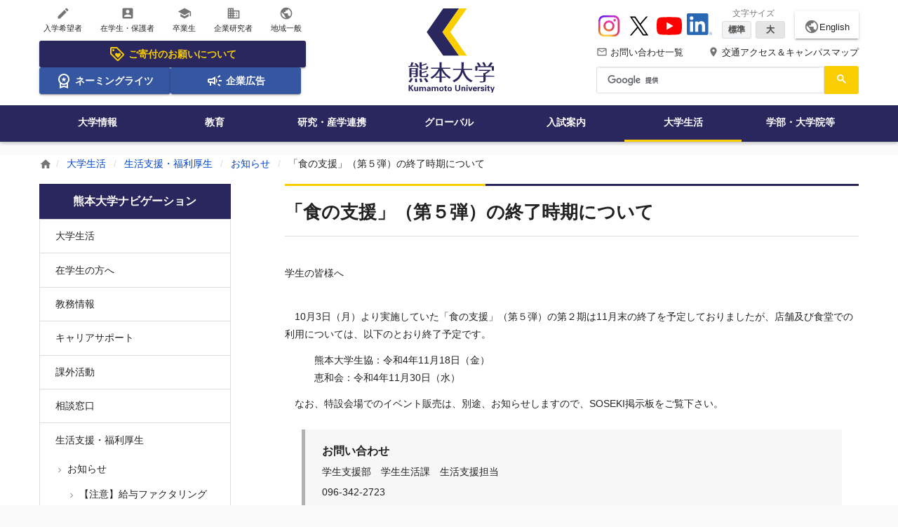

--- FILE ---
content_type: text/html;charset=utf-8
request_url: https://www.kumamoto-u.ac.jp/daigakuseikatsu/fukurikousei/news/shien-dai2ki-end
body_size: 41666
content:
<!DOCTYPE html>
<html xmlns="http://www.w3.org/1999/xhtml" lang="ja" xml:lang="ja">
<head><meta http-equiv="Content-Type" content="text/html; charset=UTF-8" />
<!-- Google tag (gtag.js) -->
<script async="" src="https://www.googletagmanager.com/gtag/js?id=G-QZL6Y5KEZW"></script>
<script>
  window.dataLayer = window.dataLayer || [];
  function gtag(){dataLayer.push(arguments);}
  gtag('js', new Date());

  gtag('config', 'G-QZL6Y5KEZW');
</script>
<title>「食の支援」（第５弾）の終了時期について | 熊本大学</title><meta property="og:title" content="「食の支援」（第５弾）の終了時期について" /><meta property="og:description" content="" /><meta property="og:url" content="https://www.kumamoto-u.ac.jp/daigakuseikatsu/fukurikousei/news/shien-dai2ki-end" /><meta property="og:locale" content="ja_JP" /><meta property="og:image" content="https://www.kumamoto-u.ac.jp/++theme++kumadai_theme/html/assets/img/common/h_logo_pc.svg" /><meta property="og:type" content="article" /><meta property="og:site_name" content="熊本大学" /><meta name="HandheldFriendly" content="true" /><meta name="MobileOptimized" content="320" /><meta name="format-detection" content="telephone=no" /><meta name="format-detection" content="email=no" /><meta name="viewport" content="width=device-width, initial-scale=1.0" /><meta name="theme-color" content="#ffffff" /><meta name="generator" content="Plone - http://plone.com" /><script type="text/javascript">PORTAL_URL = 'https://www.kumamoto-u.ac.jp';</script><script type="text/javascript" src="https://www.kumamoto-u.ac.jp/++plone++production/++unique++2018-04-05T14:40:54.663497/default.js" data-bundle="production"></script><script type="text/javascript" src="https://www.kumamoto-u.ac.jp/++plone++colorpicker.static/++unique++2018-02-15%2017%3A55%3A59.614087/build/colorpicker.min.js" data-bundle="mockup-bundles-colorpicker"></script><link rel="canonical" href="https://www.kumamoto-u.ac.jp/daigakuseikatsu/fukurikousei/news/shien-dai2ki-end" /><link rel="shortcut icon" type="image/x-icon" sizes="32x32" href="https://www.kumamoto-u.ac.jp/favicon.ico" /><link rel="apple-touch-icon" sizes="180x180" href="https://www.kumamoto-u.ac.jp/touch_icon.png" /><link rel="search" href="https://www.kumamoto-u.ac.jp/@@search" title="このサイトを検索" /><link rel="stylesheet" type="text/css" href="https://www.kumamoto-u.ac.jp/++plone++production/++unique++2018-04-05T14:40:54.663497/default.css" data-bundle="production" /><link rel="stylesheet" type="text/css" href="https://www.kumamoto-u.ac.jp/++plone++colorpicker.static/++unique++2018-02-15%2017%3A55%3A59.614087/build/colorpicker.min.css" data-bundle="mockup-bundles-colorpicker" /><link rel="stylesheet" type="text/css" href="https://www.kumamoto-u.ac.jp//++theme++barceloneta/less/barceloneta-compiled.css" data-bundle="diazo" />
    <link rel="stylesheet" type="text/css" href="/++resource++kumadai_resource/kumadaiCustom.css" />
    <link rel="stylesheet" type="text/css" media="print" href="/++resource++kumadai_resource/print.css" />
  
  <link rel="stylesheet" href="/++theme++kumadai_theme/html/assets/css/base.css" media="all" />
  <script src="/++theme++kumadai_theme/html/assets/js/vendor/underscore.js" defer="defer"></script>
  <script src="/++theme++kumadai_theme/html/assets/js/index.js" defer="defer"></script>
  <script src="/++theme++kumadai_theme/html/assets/js/vendor/swiper.jquery.js" defer="defer"></script>
  <script>
    (function() {
      var cx = '016632127756811127542:k4hio1y5dzw';
      var gcse = document.createElement('script');
      gcse.type = 'text/javascript';
      gcse.async = true;
      gcse.src = 'https://cse.google.com/cse.js?cx=' + cx;
      var s = document.getElementsByTagName('script')[0];
      s.parentNode.insertBefore(gcse, s);
    })();
  </script>
</head>
<body id="visual-portal-wrapper" class="frontend icons-on pat-markspeciallinks portaltype-kumapage section-daigakuseikatsu site-Plone subsection-fukurikousei subsection-fukurikousei-news subsection-fukurikousei-news-shien-dai2ki-end template-kuma_page_view thumbs-on userrole-anonymous viewpermission-view" dir="ltr" data-i18ncatalogurl="https://www.kumamoto-u.ac.jp/plonejsi18n" data-pat-plone-modal="{&quot;actionOptions&quot;: {&quot;displayInModal&quot;: false}}" data-pat-markspeciallinks="{&quot;external_links_open_new_window&quot;: true, &quot;mark_special_links&quot;: false}" data-view-url="https://www.kumamoto-u.ac.jp/daigakuseikatsu/fukurikousei/news/shien-dai2ki-end" data-portal-url="https://www.kumamoto-u.ac.jp" data-pat-pickadate="{&quot;date&quot;: {&quot;selectYears&quot;: 200}, &quot;time&quot;: {&quot;interval&quot;: 5 } }" data-base-url="https://www.kumamoto-u.ac.jp/daigakuseikatsu/fukurikousei/news/shien-dai2ki-end"><div class="wrapper">
    <!--[if IE]>
<div class="is-prompt">
  <p>&#12362;&#20351;&#12356;&#12398;&#12502;&#12521;&#12454;&#12470;&#12399;&#12496;&#12540;&#12472;&#12519;&#12531;&#12364;&#21476;&#12356;&#12383;&#12417;&#12289;&#12469;&#12452;&#12488;&#12434;&#24555;&#36969;&#12395;&#12372;&#21033;&#29992;&#12356;&#12383;&#12384;&#12369;&#12394;&#12356;&#12363;&#12418;&#12375;&#12428;&#12414;&#12379;&#12435;&#12290;<br>
    <a href="https://www.whatbrowser.org/intl/ja/">&#26032;&#12375;&#12356;&#12502;&#12521;&#12454;&#12470;&#12434;&#12362;&#35430;&#12375;&#12391;&#12365;&#12414;&#12377;&#12290;&#12502;&#12521;&#12454;&#12470;&#12399;&#28961;&#26009;&#12289;&#12452;&#12531;&#12473;&#12488;&#12540;&#12523;&#12418;&#31777;&#21336;&#12391;&#12377;&#12290;</a>
</div>
<![endif]-->
    <noscript>
      <div class="is-prompt">
        <p>お使いのブラウザではJavaScriptが無効に設定されているため、サイトを快適にご利用いただけないかもしれません。</p>
      </div>
    </noscript>
    <div id="edit-bar"></div>
    <header id="header" class="l-header" role="banner">
      <!-- SP -->
      <div id="header-sp">

  <!-- ヘッダー -->
  <div class="l-header-cols-sp">
    <div class="_col-main _col-order3">
      <a href="https://www.kumamoto-u.ac.jp">
        <img alt="熊本大学ロゴ" width="112" height="40" src="https://www.kumamoto-u.ac.jp/++theme++kumadai_theme/html/assets/img/common/h_logo_sp.svg" /></a>
    </div>
    <div class="_col-sub _col-order1">
      <button type="button" aria-controls="aria-nav-sp" aria-expanded="false" aria-label="開く" data-toggle-nav-sp="">
        <i class="material-icons">menu</i>
        <span>Menu</span>
      </button>
    </div>
    <div class="_col-sub _col-order2">
      <button type="button" aria-controls="aria-search-sp" aria-expanded="false" aria-label="開く" data-toggle-search-sp="">
        <i class="material-icons">search</i>
        <span>検索</span>
      </button>
    </div>
    <div class="_col-sub _col-order4">
      <a href="https://www.kumamoto-u.ac.jp/campusjouhou">
        <i class="material-icons">place</i>
        <span>アクセス</span></a>
    </div>
    <div class="_col-sub _col-order5">
      <a href="https://www.kumamoto-u.ac.jp/contact">
        <i class="material-icons">mail_outline</i>
        <span>問合せ</span></a>
    </div>
  </div>

  <!-- ナビゲーションズ -->
  <div class="l-header-nav-sp" aria-hidden="true" data-body-nav-sp="">
    <div id="aria-nav-sp" class="_body">
      <nav role="navigation" aria-label="スマートフォン用サイト全体のメニュー">
        <ul class="_list2 _list2--2column">
          <li><a href="//ewww.kumamoto-u.ac.jp/en/">English</a></li>
          
        </ul>
        <ul class="_list">
          <li>
            <a href="https://www.kumamoto-u.ac.jp/kikin">
              <svg xmlns="http://www.w3.org/2000/svg" height="24px" viewbox="0 -960 960 960" width="24px" fill="currentColor">
                <path d="m520-260 140-140q11-11 17.5-26t6.5-32q0-34-24-58t-58-24q-19 0-37.5 11T520-492q-30-28-47-38t-35-10q-34 0-58 24t-24 58q0 17 6.5 32t17.5 26l140 140Zm336-130L570-104q-12 12-27 18t-30 6q-15 0-30-6t-27-18L103-457q-11-11-17-25.5T80-513v-287q0-33 23.5-56.5T160-880h287q16 0 31 6.5t26 17.5l352 353q12 12 17.5 27t5.5 30q0 15-5.5 29.5T856-390ZM513-160l286-286-353-354H160v286l353 354ZM260-640q25 0 42.5-17.5T320-700q0-25-17.5-42.5T260-760q-25 0-42.5 17.5T200-700q0 25 17.5 42.5T260-640Zm220 160Z"></path>
              </svg>
              ご寄付のお願い
            </a>
          </li>
          <li>
            <a href="https://www.kumamoto-u.ac.jp/daigakujouhou/shisetu/df35hn/index">
              <svg xmlns="http://www.w3.org/2000/svg" height="24px" viewbox="0 -960 960 960" width="24px" fill="currentColor">
                <path d="m387-412 35-114-92-74h114l36-112 36 112h114l-93 74 35 114-92-71-93 71ZM240-40v-309q-38-42-59-96t-21-115q0-134 93-227t227-93q134 0 227 93t93 227q0 61-21 115t-59 96v309l-240-80-240 80Zm240-280q100 0 170-70t70-170q0-100-70-170t-170-70q-100 0-170 70t-70 170q0 100 70 170t170 70ZM320-159l160-41 160 41v-124q-35 20-75.5 31.5T480-240q-44 0-84.5-11.5T320-283v124Zm160-62Z"></path>
              </svg>
              ネーミングライツ
            </a>
          </li>
          <li>
            <a href="https://www.kumamoto-u.ac.jp/daigakujouhou/kouhou/koukoku">
              <svg xmlns="http://www.w3.org/2000/svg" height="24px" viewbox="0 -960 960 960" width="24px" fill="currentColor">
                <path d="M720-440v-80h160v80H720Zm48 280-128-96 48-64 128 96-48 64Zm-80-480-48-64 128-96 48 64-128 96ZM200-200v-160h-40q-33 0-56.5-23.5T80-440v-80q0-33 23.5-56.5T160-600h160l200-120v480L320-360h-40v160h-80Zm240-182v-196l-98 58H160v80h182l98 58Zm120 36v-268q27 24 43.5 58.5T620-480q0 41-16.5 75.5T560-346ZM300-480Z"></path>
              </svg>
              企業広告
            </a>
          </li>
        </ul>
        <ul class="_list">
          
<li><a href="https://www.kumamoto-u.ac.jp/nyugaku"><i class="material-icons">create</i> 入学希望者</a></li>
<li><a href="https://www.kumamoto-u.ac.jp/zaigakusei"><i class="material-icons">account_box</i> 在学生・保護者</a></li>
<li><a href="https://www.kumamoto-u.ac.jp/sotugyosei"><i class="material-icons">school</i> 卒業生</a></li>
<li><a href="https://www.kumamoto-u.ac.jp/kigyo"><i class="material-icons">business</i> 企業研究者</a></li>
<li><a href="https://www.kumamoto-u.ac.jp/tiiki"><i class="material-icons">public</i> 地域一般</a></li>

        </ul>
        <ul class="_list">
          <li>
            <a href="https://www.kumamoto-u.ac.jp/daigakujouhou">大学情報</a>
          </li>
          <li>
            <a href="https://www.kumamoto-u.ac.jp/kyouiku">教育</a>
          </li>
          <li>
            <a href="https://www.kumamoto-u.ac.jp/kenkyuu_sangakurenkei">研究・産学連携</a>
          </li>
          <li>
            <a href="https://www.kumamoto-u.ac.jp/kokusaikouryuu">グローバル</a>
          </li>
          <li>
            <a href="https://www.kumamoto-u.ac.jp/nyuushi">入試案内</a>
          </li>
          <li>
            <a href="https://www.kumamoto-u.ac.jp/daigakuseikatsu" class="is-active">大学生活</a>
          </li>
          <li>
            <a href="https://www.kumamoto-u.ac.jp/gakubutou">学部・大学院等</a>
          </li>
        </ul>
        <ul class="_list2">
          <li><a href="https://www.kumamoto-u.ac.jp/campusjouhou">交通アクセス＆キャンパスマップ</a></li>
          <li><a href="https://www.kumamoto-u.ac.jp/contact">お問い合わせ一覧</a></li>
          <li><a href="https://www.kumamoto-u.ac.jp/kikin">熊本大学基金</a></li>
        </ul>
        <ul class="_list2">
          <li><a href="https://www.instagram.com/kumamotouniv_pr/" target="_blank">Instagram</a></li>
          <li><a href="https://x.com/kumamotoUniv_PR" target="_blank">X</a></li>
          <li><a href="https://www.youtube.com/user/KumamotoUniv" target="_blank">YouTube</a></li>
          <li><a href="https://jp.linkedin.com/school/kumamoto-university/" target="_blank">LinkedIn</a></li>
        </ul>
      </nav>
    </div>
  </div>

  <!-- 検索 -->
  <div class="l-header-search-sp" role="search" aria-hidden="true" data-body-search-sp="">
    <form>
      <div class="_body" id="sp-cse">
        <div class="gcse-searchbox-only"></div>
      </div>
    </form>
  </div>

</div>
      <!-- PC      -->
      <div id="header-pc">
        <div class="l-header-cols-pc">
          <div id="kumadai-target" class="h-type2-primary">
  <ul class="h-type2-icon-list">
    
<li><a href="https://www.kumamoto-u.ac.jp/nyugaku"><i class="material-icons">create</i> 入学希望者</a></li>
<li><a href="https://www.kumamoto-u.ac.jp/zaigakusei"><i class="material-icons">account_box</i> 在学生・保護者</a></li>
<li><a href="https://www.kumamoto-u.ac.jp/sotugyosei"><i class="material-icons">school</i> 卒業生</a></li>
<li><a href="https://www.kumamoto-u.ac.jp/kigyo"><i class="material-icons">business</i> 企業研究者</a></li>
<li><a href="https://www.kumamoto-u.ac.jp/tiiki"><i class="material-icons">public</i> 地域一般</a></li>

  </ul>
  <ul class="h-type2-icon-banner">
    
<li class="is-icon-banner-large">
  <a href="https://www.kumamoto-u.ac.jp/kikin">
    <svg xmlns="http://www.w3.org/2000/svg" height="24px" viewbox="0 -960 960 960" width="24px" fill="currentColor">
      <path d="m520-260 140-140q11-11 17.5-26t6.5-32q0-34-24-58t-58-24q-19 0-37.5 11T520-492q-30-28-47-38t-35-10q-34 0-58 24t-24 58q0 17 6.5 32t17.5 26l140 140Zm336-130L570-104q-12 12-27 18t-30 6q-15 0-30-6t-27-18L103-457q-11-11-17-25.5T80-513v-287q0-33 23.5-56.5T160-880h287q16 0 31 6.5t26 17.5l352 353q12 12 17.5 27t5.5 30q0 15-5.5 29.5T856-390ZM513-160l286-286-353-354H160v286l353 354ZM260-640q25 0 42.5-17.5T320-700q0-25-17.5-42.5T260-760q-25 0-42.5 17.5T200-700q0 25 17.5 42.5T260-640Zm220 160Z"></path>
    </svg>
    ご寄付のお願いについて
  </a>
</li>
<li>
  <a href="https://www.kumamoto-u.ac.jp/daigakujouhou/shisetu/df35hn/index">
    <svg xmlns="http://www.w3.org/2000/svg" height="24px" viewbox="0 -960 960 960" width="24px" fill="currentColor">
      <path d="m387-412 35-114-92-74h114l36-112 36 112h114l-93 74 35 114-92-71-93 71ZM240-40v-309q-38-42-59-96t-21-115q0-134 93-227t227-93q134 0 227 93t93 227q0 61-21 115t-59 96v309l-240-80-240 80Zm240-280q100 0 170-70t70-170q0-100-70-170t-170-70q-100 0-170 70t-70 170q0 100 70 170t170 70ZM320-159l160-41 160 41v-124q-35 20-75.5 31.5T480-240q-44 0-84.5-11.5T320-283v124Zm160-62Z"></path>
    </svg>
    ネーミングライツ
  </a>
</li>
<li>
  <a href="https://www.kumamoto-u.ac.jp/daigakujouhou/kouhou/koukoku">
    <svg xmlns="http://www.w3.org/2000/svg" height="24px" viewbox="0 -960 960 960" width="24px" fill="currentColor">
      <path d="M720-440v-80h160v80H720Zm48 280-128-96 48-64 128 96-48 64Zm-80-480-48-64 128-96 48 64-128 96ZM200-200v-160h-40q-33 0-56.5-23.5T80-440v-80q0-33 23.5-56.5T160-600h160l200-120v480L320-360h-40v160h-80Zm240-182v-196l-98 58H160v80h182l98 58Zm120 36v-268q27 24 43.5 58.5T620-480q0 41-16.5 75.5T560-346ZM300-480Z"></path>
    </svg>
    企業広告
  </a>
</li>

  </ul>
</div>
          <div id="kumadai-logo" class="h-type2-secondary">
  <div>
    <a href="https://www.kumamoto-u.ac.jp">
      <img alt="熊本大学ロゴ" width="123" height="120" src="https://www.kumamoto-u.ac.jp/++theme++kumadai_theme/html/assets/img/common/h_logo_pc.svg" /></a>
  </div>
</div>
          <div id="kumadai-header" class="h-type2-tertiary">

  <!-- Youtube・文字サイズ・言語 -->
  <div class="h-type2-sub-nav1">
    <ul class="h-type2-sns">
      <li>
        <a href="https://www.instagram.com/kumamotouniv_pr/" target="_blank">
          <img width="36" height="36" src="https://www.kumamoto-u.ac.jp/++theme++kumadai_theme/html/assets/img/sns-icon/instagram.svg" alt="Instagram" />
        </a>
      </li>
      <li>
        <a href="https://x.com/kumamotoUniv_PR" target="_blank">
          <img width="36" height="36" src="https://www.kumamoto-u.ac.jp/++theme++kumadai_theme/html/assets/img/sns-icon/x.svg" alt="X" />
        </a>
      </li>
      <li>
        <a href="https://www.youtube.com/user/KumamotoUniv" target="_blank">
          <img width="36" height="36" src="https://www.kumamoto-u.ac.jp/++theme++kumadai_theme/html/assets/img/sns-icon/youtube.svg" alt="YouTube" />
        </a>
      </li>
      <li>
        <a href="https://jp.linkedin.com/school/kumamoto-university/" target="_blank">
          <img width="36" height="36" src="https://www.kumamoto-u.ac.jp/++resource++kumadai_resource/sns-icon/linkedin.png" alt="LinkedIn" />
        </a>
      </li>
    </ul>
    <ul class="h-type2-fontsize">
      <li class="js-fontsize">
        <span class="h-type2-fontsize-label">文字サイズ</span>
        <span class="h-type2-fontsize-btn">
          <button class="js-btnM is-active">標準</button>
          <button class="js-btnL">大</button>
        </span>
      </li>
    </ul>
    <div class="h-type2-btn-language">
      <a href="//ewww.kumamoto-u.ac.jp/en/">
        <i class="material-icons">public</i>English</a>
    </div>
  </div>

  <!-- ヘッダーテキストリンク -->
  <div class="h-type2-sub-nav2">
    <ul class="h-type2-access-nav">
      <li>
        <a href="https://www.kumamoto-u.ac.jp/contact">
          <i class="material-icons">mail_outline</i> お問い合わせ一覧
        </a>
      </li>
      <li>
        <a href="https://www.kumamoto-u.ac.jp/campusjouhou">
          <i class="material-icons">place</i> 交通アクセス＆キャンパスマップ
        </a>
      </li>
    </ul>
  </div>

  <!-- 検索 -->
  <div class="_sub-nav3 _search" role="search">
    <div class="_body" id="cse">
      <div class="gcse-searchbox-only"></div>
    </div>
  </div>

</div>
        </div>
        <div id="kumadai-global-nav" class="l-header-nav-pc">
  <nav role="navigation" aria-label="サイト全体のメニュー">
    <ul>
      <li>
        <a href="https://www.kumamoto-u.ac.jp/daigakujouhou">大学情報</a>
      </li>
      <li>
        <a href="https://www.kumamoto-u.ac.jp/kyouiku">教育</a>
      </li>
      <li>
        <a href="https://www.kumamoto-u.ac.jp/kenkyuu_sangakurenkei">研究・産学連携</a>
      </li>
      <li>
        <a href="https://www.kumamoto-u.ac.jp/kokusaikouryuu">グローバル</a>
      </li>
      <li>
        <a href="https://www.kumamoto-u.ac.jp/nyuushi">入試案内</a>
      </li>
      <li>
        <a href="https://www.kumamoto-u.ac.jp/daigakuseikatsu" class="is-active">大学生活</a>
      </li>
      <li>
        <a href="https://www.kumamoto-u.ac.jp/gakubutou">学部・大学院等</a>
      </li>
    </ul>
  </nav>
</div>
        <div id="js-header-nav-bg-sp"></div>
      </div>
    </header>
    <div id="js-header-search-bg-sp"></div>
    <div class="l-header-search-fixed-pc" data-scroll="header-scroll-show">
  <div class="_inner">
    <div class="_search" role="search">
      <div class="_logo">
        <img alt="" src="https://www.kumamoto-u.ac.jp/++theme++kumadai_theme/html/assets/img/common/h_logo_pc.svg" />
      </div>
      <div class="_body" id="cse-fixed">
        <div class="gcse-searchbox-only"></div>
      </div>
    </div>
  </div>
</div>
    <main class="l-main l-main--mb0" id="main" role="main">
      <div id="breadcrumb" class="c-breadcrumb" role="navigation" aria-label="現在地表示">
  <div class="c-breadcrumb__inner">
    <span>
      <a href="https://www.kumamoto-u.ac.jp">
      <i class="material-icons">home</i></a>
    </span>
    
      <span>
        <a href="https://www.kumamoto-u.ac.jp/daigakuseikatsu">大学生活</a>
        
      </span>
    
      <span>
        <a href="https://www.kumamoto-u.ac.jp/daigakuseikatsu/fukurikousei">生活支援・福利厚生</a>
        
      </span>
    
      <span>
        <a href="https://www.kumamoto-u.ac.jp/daigakuseikatsu/fukurikousei/news">お知らせ</a>
        
      </span>
    
      <span>
        
        <span>「食の支援」（第５弾）の終了時期について</span>
      </span>
    
  </div>
</div>
      <div class="l-container">
        <div class="l-container__inner">
          <article id="portal-column-content">

      

      <div>


        

        <article id="content">

          


<div class="l-primary-block">

  <!-- タイトル -->
  
<h1 class="e-heading1 e-heading1--type2">「食の支援」（第５弾）の終了時期について</h1>


  <!-- アンカーメニュー -->
  

  <!-- 本文 -->
  <div class="rich-editor">
    <!-- 本文 -->
    
<p>学生の皆様へ<br /><br /></p>
<p>　10月3日（月）より実施していた「食の支援」（第５弾）の第２期は11月末の終了を予定しておりましたが、店舗及び食堂での利用については、以下のとおり終了予定です。</p>
<p></p>
<p>　　　熊本大学生協：令和4年11月18日（金）<br />　　　恵和会：令和4年11月30日（水）</p>
<p></p>
<p>　なお、特設会場でのイベント販売は、別途、お知らせしますので、SOSEKI掲示板をご覧下さい。</p>
<p></p>

    <!-- 発行部署 -->
    
<div class="e-box-bordered">
  <div class="e-box-bordered__body">
    <p class="e-box-bordered__title">お問い合わせ</p>
    <p>
      
      <span> 学生支援部　学生生活課　生活支援担当</span>
    </p>
    <p>096-342-2723</p>
    
  </div>
</div>

  </div>

  

</div>



        </article>

        

<!--                 <metal:sub define-slot="sub" tal:content="nothing">
                   This slot is here for backwards compatibility only.
                   Don't use it in your custom templates.
                </metal:sub> -->
      </div>

      
      <footer>
        <div id="viewlet-below-content">
</div>
      </footer>
    </article>
          <div class="l-secondary-block"><aside id="portal-column-one">
      
        
<div class="portletWrapper" id="portletwrapper-706c6f6e652e6c656674636f6c756d6e0a636f6e746578740a2f506c6f6e650a6e617669676174696f6e" data-portlethash="706c6f6e652e6c656674636f6c756d6e0a636f6e746578740a2f506c6f6e650a6e617669676174696f6e">
<aside role="navigation">

  <div id="widget-news" class="c-menu-hierarchy is-gapless--sm" data-accordion="" data-device-accordion="sp">

  <h3 class="c-menu-hierarchy__title" aria-controls="widget1" aria-expanded="true" aria-label="開く" data-toggle-accordion="">
      <a href="https://www.kumamoto-u.ac.jp/sitemap">熊本大学ナビゲーション</a>
  </h3>

  <nav class="portletContent lastItem">
    <ul class="c-menu-hierarchy__list is-hidden--sm" id="widget1" aria-hidden="true" data-body-accordion="">
      <li class="navTreeItem navTreeTopNode nav-section-a-ssa-cae">
        <div>
          <a href="https://www.kumamoto-u.ac.jp/daigakuseikatsu" title="" class="">
            
            大学生活
          </a>
        </div>
      </li>
      



<li class="navTreeItem visualNoMarker section-2ble5q">

  
    <a href="/Plone/resolveuid/a8e709b1588c443da27a315ca2cb61c2" title="" class="state-published">
      在学生の方へ
    </a>
    
  

</li>

<li class="navTreeItem visualNoMarker navTreeFolderish section-kyoumu">

  
    <a href="https://www.kumamoto-u.ac.jp/daigakuseikatsu/kyoumu" title="" class="state-published navTreeFolderish">
      教務情報
    </a>
    
  

</li>

<li class="navTreeItem visualNoMarker navTreeFolderish section-careersupport">

  
    <a href="https://www.kumamoto-u.ac.jp/daigakuseikatsu/careersupport" title="" class="state-published navTreeFolderish">
      キャリアサポート
    </a>
    
  

</li>

<li class="navTreeItem visualNoMarker navTreeFolderish section-kagaikatudou">

  
    <a href="https://www.kumamoto-u.ac.jp/daigakuseikatsu/kagaikatudou" title="" class="state-published navTreeFolderish">
      課外活動
    </a>
    
  

</li>

<li class="navTreeItem visualNoMarker navTreeFolderish section-soudanmadoguchi">

  
    <a href="https://www.kumamoto-u.ac.jp/daigakuseikatsu/soudanmadoguchi" title="" class="state-published navTreeFolderish">
      相談窓口
    </a>
    
  

</li>

<li class="navTreeItem visualNoMarker navTreeItemInPath navTreeFolderish section-fukurikousei">

  
    <a href="https://www.kumamoto-u.ac.jp/daigakuseikatsu/fukurikousei" title="" class="state-published navTreeItemInPath navTreeFolderish">
      生活支援・福利厚生
    </a>
    
      <ul>
        



<li class="navTreeItem visualNoMarker navTreeItemInPath navTreeFolderish section-news">

  
    <a href="https://www.kumamoto-u.ac.jp/daigakuseikatsu/fukurikousei/news" title="" class="state-published navTreeItemInPath navTreeFolderish">
      お知らせ
    </a>
    
      <ul>
        



<li class="navTreeItem visualNoMarker section-9rhvh5">

  
    <a href="https://www.kumamoto-u.ac.jp/daigakuseikatsu/fukurikousei/news/9rhvh5" title="" class="state-published">
      【注意】給与ファクタリングについて_20210226
    </a>
    
  

</li>

<li class="navTreeItem visualNoMarker section-9rhvh5-1">

  
    <a href="https://www.kumamoto-u.ac.jp/daigakuseikatsu/fukurikousei/news/9rhvh5-1" title="" class="state-published">
      【通知】学生の安心・安全に関する各種公表資料について
    </a>
    
  

</li>

<li class="navTreeItem visualNoMarker section-9rhvh5-2">

  
    <a href="https://www.kumamoto-u.ac.jp/daigakuseikatsu/fukurikousei/news/9rhvh5-2" title="" class="state-published">
      【注意喚起】薬物乱用防止の啓発について
    </a>
    
  

</li>

<li class="navTreeItem visualNoMarker section-20210413">

  
    <a href="https://www.kumamoto-u.ac.jp/daigakuseikatsu/fukurikousei/news/20210413" title="" class="state-published">
      【通知】PCR検査の無料受診について
    </a>
    
  

</li>

<li class="navTreeItem visualNoMarker section-9rhvh5-3">

  
    <a href="https://www.kumamoto-u.ac.jp/daigakuseikatsu/fukurikousei/news/9rhvh5-3" title="" class="state-published">
      【注意喚起】成年年齢引下げ及び消費者被害防止について
    </a>
    
  

</li>

<li class="navTreeItem visualNoMarker section-9rhvh5-6">

  
    <a href="https://www.kumamoto-u.ac.jp/daigakuseikatsu/fukurikousei/news/9rhvh5-6" title="" class="state-published">
      【通知】令和3年度「若年層の性暴力被害予防月間」の実施について
    </a>
    
  

</li>

<li class="navTreeItem visualNoMarker section-9rhvh5-5">

  
    <a href="https://www.kumamoto-u.ac.jp/daigakuseikatsu/fukurikousei/news/9rhvh5-5" title="" class="state-published">
      【通知】子供や若者を性暴力の当事者にしないための「生命（いのち）の安全教育」について
    </a>
    
  

</li>

<li class="navTreeItem visualNoMarker section-9rhvh5-4">

  
    <a href="https://www.kumamoto-u.ac.jp/daigakuseikatsu/fukurikousei/news/9rhvh5-4" title="" class="state-published">
      【通知】ギャンブル等依存症に関する啓発用資料及び社会教育施設等の活用について
    </a>
    
  

</li>

<li class="navTreeItem visualNoMarker section-20211217">

  
    <a href="https://www.kumamoto-u.ac.jp/daigakuseikatsu/fukurikousei/news/20211217" title="" class="state-published">
      【通知】成年年齢引下げ特設ウェブサイト「大人への道しるべ」について
    </a>
    
  

</li>

<li class="navTreeItem visualNoMarker section-9rhvh5-7">

  
    <a href="https://www.kumamoto-u.ac.jp/daigakuseikatsu/fukurikousei/news/9rhvh5-7" title="" class="state-published">
      【通知】令和3年度「HIV検査普及週間」について
    </a>
    
  

</li>

<li class="navTreeItem visualNoMarker section-9rhvh5-8">

  
    <a href="https://www.kumamoto-u.ac.jp/daigakuseikatsu/fukurikousei/news/9rhvh5-8" title="" class="state-published">
      【通知】コロナ禍における大学生等の生活支援について
    </a>
    
  

</li>

<li class="navTreeItem visualNoMarker section-9rhvh5-9">

  
    <a href="https://www.kumamoto-u.ac.jp/daigakuseikatsu/fukurikousei/news/9rhvh5-9" title="" class="state-published">
      【報告】コロナ禍における大学生等の生活支援について
    </a>
    
  

</li>

<li class="navTreeItem visualNoMarker section-20210910">

  
    <a href="https://www.kumamoto-u.ac.jp/daigakuseikatsu/fukurikousei/news/20210910" title="" class="state-published">
      【報告】コロナ禍における生活困窮学生への食料等配布（第2弾）について
    </a>
    
  

</li>

<li class="navTreeItem visualNoMarker section-20211001">

  
    <a href="https://www.kumamoto-u.ac.jp/daigakuseikatsu/fukurikousei/news/20211001" title="" class="state-published">
      【周知】自転車損害賠償責任保険等への加入義務化について/[Notice] Mandatory to Enroll in a Bicycle Insurance
    </a>
    
  

</li>

<li class="navTreeItem visualNoMarker section-20211126">

  
    <a href="https://www.kumamoto-u.ac.jp/daigakuseikatsu/fukurikousei/news/20211126" title="" class="state-published">
      【報告】熊本大学学内食料等支援について
    </a>
    
  

</li>

<li class="navTreeItem visualNoMarker section-20211129">

  
    <a href="https://www.kumamoto-u.ac.jp/daigakuseikatsu/fukurikousei/news/20211129" title="" class="state-published">
      【周知】新型コロナウイルスワクチン接種に係る予約について（未接種者対象）
    </a>
    
  

</li>

<li class="navTreeItem visualNoMarker section-20211217-2">

  
    <a href="https://www.kumamoto-u.ac.jp/daigakuseikatsu/fukurikousei/news/20211217-2" title="" class="state-published">
      【依頼】ヤングケアラーの実態に関する調査研究「大学生の生活実態に関するアンケート調査」への協力依頼について
    </a>
    
  

</li>

<li class="navTreeItem visualNoMarker section-haifu">

  
    <a href="https://www.kumamoto-u.ac.jp/daigakuseikatsu/fukurikousei/news/haifu" title="" class="state-published">
      【通知】熊本県産米の配布について
    </a>
    
  

</li>

<li class="navTreeItem visualNoMarker section-20220407">

  
    <a href="https://www.kumamoto-u.ac.jp/daigakuseikatsu/fukurikousei/news/20220407" title="" class="state-published">
      新型コロナウイルス感染症の流行状況を踏まえた行動のお願い【注意喚起】
    </a>
    
  

</li>

<li class="navTreeItem visualNoMarker section-20220523">

  
    <a href="https://www.kumamoto-u.ac.jp/daigakuseikatsu/fukurikousei/news/20220523" title="" class="state-published">
      新型コロナウイルス感染症の感染拡大防止に向けた行動のお願い【注意喚起】
    </a>
    
  

</li>

<li class="navTreeItem visualNoMarker section-shien">

  
    <a href="https://www.kumamoto-u.ac.jp/daigakuseikatsu/fukurikousei/news/shien" title="" class="state-published">
      【通知】「食の支援」（第５弾）の実施について
    </a>
    
  

</li>

<li class="navTreeItem visualNoMarker section-20220707">

  
    <a href="https://www.kumamoto-u.ac.jp/daigakuseikatsu/fukurikousei/news/20220707" title="" class="state-published">
      新型コロナウイルス感染症の後遺症相談窓口について【注意喚起】
    </a>
    
  

</li>

<li class="navTreeItem visualNoMarker section-hoken">

  
    <a href="https://www.kumamoto-u.ac.jp/daigakuseikatsu/fukurikousei/news/hoken" title="" class="state-published">
      【通知】学研災等の保険加入状況の確認について
    </a>
    
  

</li>

<li class="navTreeItem visualNoMarker section-shien-dai2ki">

  
    <a href="https://www.kumamoto-u.ac.jp/daigakuseikatsu/fukurikousei/news/shien-dai2ki" title="" class="state-published">
      「食の支援」（第５弾）第2期が始まります！
    </a>
    
  

</li>

<li class="navTreeItem visualNoMarker section-shien-dai2ki1031">

  
    <a href="https://www.kumamoto-u.ac.jp/daigakuseikatsu/fukurikousei/news/shien-dai2ki1031" title="" class="state-published">
      「食の支援」（第５弾）11月末まで！
    </a>
    
  

</li>

<li class="navTreeItem visualNoMarker is-active section-shien-dai2ki-end">

  
    <a href="https://www.kumamoto-u.ac.jp/daigakuseikatsu/fukurikousei/news/shien-dai2ki-end" title="" class="state-published navTreeCurrentItem is-active">
      「食の支援」（第５弾）の終了時期について
    </a>
    
  

</li>

<li class="navTreeItem visualNoMarker section-csikdr">

  
    <a href="https://www.kumamoto-u.ac.jp/daigakuseikatsu/fukurikousei/news/csikdr" title="マイナンバーカード申請出張サポート" class="state-published">
      マイナンバーカード申請出張サポートについて
    </a>
    
  

</li>

<li class="navTreeItem visualNoMarker section-shien6">

  
    <a href="https://www.kumamoto-u.ac.jp/daigakuseikatsu/fukurikousei/news/shien6" title="" class="state-published">
      【通知】食料支援（第6弾）の実施について
    </a>
    
  

</li>

<li class="navTreeItem visualNoMarker section-20230131">

  
    <a href="https://www.kumamoto-u.ac.jp/daigakuseikatsu/fukurikousei/news/20230131" title="" class="state-published">
      【報告】食料支援（第6弾）について
    </a>
    
  

</li>

<li class="navTreeItem visualNoMarker section-bukkakotoshien">

  
    <a href="https://www.kumamoto-u.ac.jp/daigakuseikatsu/fukurikousei/news/bukkakotoshien" title="" class="state-published">
      【通知】「物価の高騰等に対する経済支援」の実施について
    </a>
    
  

</li>

<li class="navTreeItem visualNoMarker section-hpv_vaccination">

  
    <a href="https://www.kumamoto-u.ac.jp/daigakuseikatsu/fukurikousei/news/hpv_vaccination" title="" class="state-published">
      HPVワクチンのキャッチアップ接種を実施します
    </a>
    
  

</li>

<li class="navTreeItem visualNoMarker section-0nmjvg">

  
    <a href="https://www.kumamoto-u.ac.jp/daigakuseikatsu/fukurikousei/news/0nmjvg" title="" class="state-published">
      違法薬物の乱用防止について　Prevention of Illegal Drug Abuse
    </a>
    
  

</li>

<li class="navTreeItem visualNoMarker section-o8f69u">

  
    <a href="https://www.kumamoto-u.ac.jp/daigakuseikatsu/fukurikousei/news/o8f69u" title="" class="state-published">
      特殊詐欺被害防止について（Regarding the prevention of special fraud damage）
    </a>
    
  

</li>

<li class="navTreeItem visualNoMarker section-online-kajino-ihou-1-pdf">

  
    <a href="https://www.kumamoto-u.ac.jp/daigakuseikatsu/fukurikousei/news/online-kajino-ihou-1.pdf/view" title="" class="state-published">
      online kajino ihou.pdf
    </a>
    
  

</li>

<li class="navTreeItem visualNoMarker navTreeFolderish section-kokuminnenkin">

  
    <a href="https://www.kumamoto-u.ac.jp/daigakuseikatsu/fukurikousei/news/kokuminnenkin" title="" class="state-published navTreeFolderish">
      国民年金の学生納付特例制度
    </a>
    
  

</li>

<li class="navTreeItem visualNoMarker navTreeFolderish section-arubaito">

  
    <a href="https://www.kumamoto-u.ac.jp/daigakuseikatsu/fukurikousei/news/arubaito" title="" class="state-published navTreeFolderish">
      アルバイトについて
    </a>
    
  

</li>




      </ul>
    
  

</li>

<li class="navTreeItem visualNoMarker navTreeFolderish section-hoken">

  
    <a href="https://www.kumamoto-u.ac.jp/daigakuseikatsu/fukurikousei/hoken" title="" class="state-published navTreeFolderish">
      学生のための保険
    </a>
    
  

</li>

<li class="navTreeItem visualNoMarker navTreeFolderish section-kishukusha">

  
    <a href="https://www.kumamoto-u.ac.jp/daigakuseikatsu/fukurikousei/kishukusha" title="" class="state-published navTreeFolderish">
      寄宿舎
    </a>
    
  

</li>

<li class="navTreeItem visualNoMarker navTreeFolderish section-syougaisyasien">

  
    <a href="https://www.kumamoto-u.ac.jp/daigakuseikatsu/fukurikousei/syougaisyasien" title="" class="state-published navTreeFolderish">
      障がい者に対する支援
    </a>
    
  

</li>

<li class="navTreeItem visualNoMarker navTreeFolderish section-gakuseishien">

  
    <a href="https://www.kumamoto-u.ac.jp/daigakuseikatsu/fukurikousei/gakuseishien" title="" class="state-published navTreeFolderish">
      学部等の支援体制
    </a>
    
  

</li>

<li class="navTreeItem visualNoMarker navTreeFolderish section-syutokubutu">

  
    <a href="https://www.kumamoto-u.ac.jp/daigakuseikatsu/fukurikousei/syutokubutu" title="" class="state-published navTreeFolderish">
      拾得物・遺失物について
    </a>
    
  

</li>

<li class="navTreeItem visualNoMarker navTreeFolderish section-kyusoku">

  
    <a href="https://www.kumamoto-u.ac.jp/daigakuseikatsu/fukurikousei/kyusoku" title="" class="state-published navTreeFolderish">
      休息環境・自習環境等
    </a>
    
  

</li>

<li class="navTreeItem visualNoMarker navTreeFolderish section-gakuseichosa-1">

  
    <a href="https://www.kumamoto-u.ac.jp/daigakuseikatsu/fukurikousei/gakuseichosa-1" title="" class="state-published navTreeFolderish">
      学生生活実態調査（公開用）
    </a>
    
  

</li>

<li class="navTreeItem visualNoMarker navTreeFolderish section-shisetuhi">

  
    <a href="https://www.kumamoto-u.ac.jp/daigakuseikatsu/fukurikousei/shisetuhi" title="" class="state-published navTreeFolderish">
      通学用駐車場費用
    </a>
    
  

</li>




      </ul>
    
  

</li>

<li class="navTreeItem visualNoMarker navTreeFolderish section-nyugaku_zyugyou">

  
    <a href="https://www.kumamoto-u.ac.jp/daigakuseikatsu/nyugaku_zyugyou" title="" class="state-published navTreeFolderish">
      入学料・授業料・奨学金等
    </a>
    
  

</li>




    </ul>
  </nav>

  </div>

</aside>


</div>


      
    </aside></div>
        </div>
      </div>
    </main>
    <footer id="footer" class="l-footer" role="contentinfo">
  <p class="c-to-top" data-scroll="to-top">
    <a href="#visual-portal-wrapper">
    <span>ページトップへ</span></a>
  </p>
  <div class="_inner">
    <div class="_body">
      <!-- 大学情報 -->
      <div class="_item">
        <div class="_description">
          <h3 class="_title">国立大学法人熊本大学</h3>
          <p class="_address">〒860-8555
            <span>熊本市中央区黒髪2丁目39番1号</span></p>
          <p class="_tel">TEL 096-344-2111（代表）</p>
        </div>
      </div>
      <!-- フッターテキストリンク -->
      <div class="_item">
        <ul class="_link">
          <li>
            <a href="https://www.kumamoto-u.ac.jp/sitemap">サイトマップ</a>
          </li>
          <li>
            <a href="https://www.kumamoto-u.ac.jp/campusjouhou">アクセス</a>
          </li>
          <li>
            <a href="https://www.kumamoto-u.ac.jp/private">教職員の方へ</a>
          </li>
          <li>
            <a href="https://www.kumamoto-u.ac.jp/link">関連リンク</a>
          </li>
          <li>
            <a href="https://www.kumamoto-u.ac.jp/privacy">プライバシーポリシー</a>
          </li>
          <li>
            <a href="https://www.kumamoto-u.ac.jp/daigakujouhou/jouhoukoukai/kojinjoho">個人情報保護について</a>
          </li>
          <li>
            <a href="https://www.kumamoto-u.ac.jp/daigakujouhou/jouhoukoukai/policy">このサイトについて</a>
          </li>
          <li>
            <a href="https://www.kumamoto-u.ac.jp/rss">RSS</a>
          </li>
        </ul>
      </div>
      <!-- アイコン -->
      <div class="_item">
        <ul class="_icon">
          <li>
            <a href="https://www.instagram.com/kumamotouniv_pr/" target="_blank">
              <img width="24" height="24" src="https://www.kumamoto-u.ac.jp/++theme++kumadai_theme/html/assets/img/sns-icon/instagram_white.svg" alt="Instagram" />
            </a>
          </li>
          <li>
            <a href="https://x.com/kumamotoUniv_PR" target="_blank">
              <img width="24" height="24" src="https://www.kumamoto-u.ac.jp/++theme++kumadai_theme/html/assets/img/sns-icon/x_white.svg" alt="X" />
            </a>
          </li>
            <li>
              <a href="https://www.youtube.com/user/KumamotoUniv" target="_blank">
                <img width="24" height="24" src="https://www.kumamoto-u.ac.jp/++theme++kumadai_theme/html/assets/img/sns-icon/youtube_white.svg" alt="YouTube" />
              </a>
            </li>
            <li>
              <a href="https://jp.linkedin.com/school/kumamoto-university/" target="_blank">
                <img width="20" height="20" src="https://www.kumamoto-u.ac.jp/++theme++kumadai_theme/html/assets/img/sns-icon/linkedin_logo.svg" alt="LinkedIn" />
              </a>
            </li>
        </ul>
      </div>
    </div>
    <div class="_copy">
      <p class="_copy-text">© KumamotoUniversity</p>
    </div>
  </div>
</footer>
  </div><script id="google-analytics" type="text/javascript">

  var _gaq = _gaq || [];
  _gaq.push(['_setAccount', 'UA-24894506-1']);
  if(document.domain == "www.kumamoto-u.ac.jp") {
      _gaq.push(['_setDomainName', 'www.kumamoto-u.ac.jp']);
      _gaq.push(['_setAllowHash', false]);
  }
  _gaq.push(['_trackPageview']);

  (function() {
    var ga = document.createElement('script'); ga.type = 'text/javascript'; ga.async = true;
    ga.src = ('https:' == document.location.protocol ? 'https://ssl' : 'http://www') + '.google-analytics.com/ga.js';
    var s = document.getElementsByTagName('script')[0]; s.parentNode.insertBefore(ga, s);
  })();

</script></body>
</html>

--- FILE ---
content_type: image/svg+xml
request_url: https://www.kumamoto-u.ac.jp/++theme++kumadai_theme/html/assets/img/sns-icon/x.svg
body_size: 196
content:
<svg xmlns="http://www.w3.org/2000/svg" width="400" height="400">
  <path fill="none" d="M0 0h400v400H0Z"/>
  <path d="M227.7 177.029 336.982 50h-25.9L216.2 160.3 140.411 50H53l114.6 166.79L53 350h25.9l100.2-116.475L259.138 350h87.412L227.695 177.029Zm-35.47 41.23-11.612-16.609L88.228 69.5h39.777l74.561 106.654 11.608 16.609L311.1 331.392h-39.775l-79.093-113.126Z"/>
</svg>


--- FILE ---
content_type: application/javascript; charset=utf-8
request_url: https://www.kumamoto-u.ac.jp/++plone++production/++unique++2018-04-05T14:40:54.663497/default.js
body_size: 631970
content:
/*! jQuery v1.11.3 | (c) 2005, 2015 jQuery Foundation, Inc. | jquery.org/license */
!function(a,b){"object"==typeof module&&"object"==typeof module.exports?module.exports=a.document?b(a,!0):function(a){if(!a.document)throw new Error("jQuery requires a window with a document");return b(a)}:b(a)}("undefined"!=typeof window?window:this,function(a,b){var c=[],d=c.slice,e=c.concat,f=c.push,g=c.indexOf,h={},i=h.toString,j=h.hasOwnProperty,k={},l="1.11.3",m=function(a,b){return new m.fn.init(a,b)},n=/^[\s\uFEFF\xA0]+|[\s\uFEFF\xA0]+$/g,o=/^-ms-/,p=/-([\da-z])/gi,q=function(a,b){return b.toUpperCase()};m.fn=m.prototype={jquery:l,constructor:m,selector:"",length:0,toArray:function(){return d.call(this)},get:function(a){return null!=a?0>a?this[a+this.length]:this[a]:d.call(this)},pushStack:function(a){var b=m.merge(this.constructor(),a);return b.prevObject=this,b.context=this.context,b},each:function(a,b){return m.each(this,a,b)},map:function(a){return this.pushStack(m.map(this,function(b,c){return a.call(b,c,b)}))},slice:function(){return this.pushStack(d.apply(this,arguments))},first:function(){return this.eq(0)},last:function(){return this.eq(-1)},eq:function(a){var b=this.length,c=+a+(0>a?b:0);return this.pushStack(c>=0&&b>c?[this[c]]:[])},end:function(){return this.prevObject||this.constructor(null)},push:f,sort:c.sort,splice:c.splice},m.extend=m.fn.extend=function(){var a,b,c,d,e,f,g=arguments[0]||{},h=1,i=arguments.length,j=!1;for("boolean"==typeof g&&(j=g,g=arguments[h]||{},h++),"object"==typeof g||m.isFunction(g)||(g={}),h===i&&(g=this,h--);i>h;h++)if(null!=(e=arguments[h]))for(d in e)a=g[d],c=e[d],g!==c&&(j&&c&&(m.isPlainObject(c)||(b=m.isArray(c)))?(b?(b=!1,f=a&&m.isArray(a)?a:[]):f=a&&m.isPlainObject(a)?a:{},g[d]=m.extend(j,f,c)):void 0!==c&&(g[d]=c));return g},m.extend({expando:"jQuery"+(l+Math.random()).replace(/\D/g,""),isReady:!0,error:function(a){throw new Error(a)},noop:function(){},isFunction:function(a){return"function"===m.type(a)},isArray:Array.isArray||function(a){return"array"===m.type(a)},isWindow:function(a){return null!=a&&a==a.window},isNumeric:function(a){return!m.isArray(a)&&a-parseFloat(a)+1>=0},isEmptyObject:function(a){var b;for(b in a)return!1;return!0},isPlainObject:function(a){var b;if(!a||"object"!==m.type(a)||a.nodeType||m.isWindow(a))return!1;try{if(a.constructor&&!j.call(a,"constructor")&&!j.call(a.constructor.prototype,"isPrototypeOf"))return!1}catch(c){return!1}if(k.ownLast)for(b in a)return j.call(a,b);for(b in a);return void 0===b||j.call(a,b)},type:function(a){return null==a?a+"":"object"==typeof a||"function"==typeof a?h[i.call(a)]||"object":typeof a},globalEval:function(b){b&&m.trim(b)&&(a.execScript||function(b){a.eval.call(a,b)})(b)},camelCase:function(a){return a.replace(o,"ms-").replace(p,q)},nodeName:function(a,b){return a.nodeName&&a.nodeName.toLowerCase()===b.toLowerCase()},each:function(a,b,c){var d,e=0,f=a.length,g=r(a);if(c){if(g){for(;f>e;e++)if(d=b.apply(a[e],c),d===!1)break}else for(e in a)if(d=b.apply(a[e],c),d===!1)break}else if(g){for(;f>e;e++)if(d=b.call(a[e],e,a[e]),d===!1)break}else for(e in a)if(d=b.call(a[e],e,a[e]),d===!1)break;return a},trim:function(a){return null==a?"":(a+"").replace(n,"")},makeArray:function(a,b){var c=b||[];return null!=a&&(r(Object(a))?m.merge(c,"string"==typeof a?[a]:a):f.call(c,a)),c},inArray:function(a,b,c){var d;if(b){if(g)return g.call(b,a,c);for(d=b.length,c=c?0>c?Math.max(0,d+c):c:0;d>c;c++)if(c in b&&b[c]===a)return c}return-1},merge:function(a,b){var c=+b.length,d=0,e=a.length;while(c>d)a[e++]=b[d++];if(c!==c)while(void 0!==b[d])a[e++]=b[d++];return a.length=e,a},grep:function(a,b,c){for(var d,e=[],f=0,g=a.length,h=!c;g>f;f++)d=!b(a[f],f),d!==h&&e.push(a[f]);return e},map:function(a,b,c){var d,f=0,g=a.length,h=r(a),i=[];if(h)for(;g>f;f++)d=b(a[f],f,c),null!=d&&i.push(d);else for(f in a)d=b(a[f],f,c),null!=d&&i.push(d);return e.apply([],i)},guid:1,proxy:function(a,b){var c,e,f;return"string"==typeof b&&(f=a[b],b=a,a=f),m.isFunction(a)?(c=d.call(arguments,2),e=function(){return a.apply(b||this,c.concat(d.call(arguments)))},e.guid=a.guid=a.guid||m.guid++,e):void 0},now:function(){return+new Date},support:k}),m.each("Boolean Number String Function Array Date RegExp Object Error".split(" "),function(a,b){h["[object "+b+"]"]=b.toLowerCase()});function r(a){var b="length"in a&&a.length,c=m.type(a);return"function"===c||m.isWindow(a)?!1:1===a.nodeType&&b?!0:"array"===c||0===b||"number"==typeof b&&b>0&&b-1 in a}var s=function(a){var b,c,d,e,f,g,h,i,j,k,l,m,n,o,p,q,r,s,t,u="sizzle"+1*new Date,v=a.document,w=0,x=0,y=ha(),z=ha(),A=ha(),B=function(a,b){return a===b&&(l=!0),0},C=1<<31,D={}.hasOwnProperty,E=[],F=E.pop,G=E.push,H=E.push,I=E.slice,J=function(a,b){for(var c=0,d=a.length;d>c;c++)if(a[c]===b)return c;return-1},K="checked|selected|async|autofocus|autoplay|controls|defer|disabled|hidden|ismap|loop|multiple|open|readonly|required|scoped",L="[\\x20\\t\\r\\n\\f]",M="(?:\\\\.|[\\w-]|[^\\x00-\\xa0])+",N=M.replace("w","w#"),O="\\["+L+"*("+M+")(?:"+L+"*([*^$|!~]?=)"+L+"*(?:'((?:\\\\.|[^\\\\'])*)'|\"((?:\\\\.|[^\\\\\"])*)\"|("+N+"))|)"+L+"*\\]",P=":("+M+")(?:\\((('((?:\\\\.|[^\\\\'])*)'|\"((?:\\\\.|[^\\\\\"])*)\")|((?:\\\\.|[^\\\\()[\\]]|"+O+")*)|.*)\\)|)",Q=new RegExp(L+"+","g"),R=new RegExp("^"+L+"+|((?:^|[^\\\\])(?:\\\\.)*)"+L+"+$","g"),S=new RegExp("^"+L+"*,"+L+"*"),T=new RegExp("^"+L+"*([>+~]|"+L+")"+L+"*"),U=new RegExp("="+L+"*([^\\]'\"]*?)"+L+"*\\]","g"),V=new RegExp(P),W=new RegExp("^"+N+"$"),X={ID:new RegExp("^#("+M+")"),CLASS:new RegExp("^\\.("+M+")"),TAG:new RegExp("^("+M.replace("w","w*")+")"),ATTR:new RegExp("^"+O),PSEUDO:new RegExp("^"+P),CHILD:new RegExp("^:(only|first|last|nth|nth-last)-(child|of-type)(?:\\("+L+"*(even|odd|(([+-]|)(\\d*)n|)"+L+"*(?:([+-]|)"+L+"*(\\d+)|))"+L+"*\\)|)","i"),bool:new RegExp("^(?:"+K+")$","i"),needsContext:new RegExp("^"+L+"*[>+~]|:(even|odd|eq|gt|lt|nth|first|last)(?:\\("+L+"*((?:-\\d)?\\d*)"+L+"*\\)|)(?=[^-]|$)","i")},Y=/^(?:input|select|textarea|button)$/i,Z=/^h\d$/i,$=/^[^{]+\{\s*\[native \w/,_=/^(?:#([\w-]+)|(\w+)|\.([\w-]+))$/,aa=/[+~]/,ba=/'|\\/g,ca=new RegExp("\\\\([\\da-f]{1,6}"+L+"?|("+L+")|.)","ig"),da=function(a,b,c){var d="0x"+b-65536;return d!==d||c?b:0>d?String.fromCharCode(d+65536):String.fromCharCode(d>>10|55296,1023&d|56320)},ea=function(){m()};try{H.apply(E=I.call(v.childNodes),v.childNodes),E[v.childNodes.length].nodeType}catch(fa){H={apply:E.length?function(a,b){G.apply(a,I.call(b))}:function(a,b){var c=a.length,d=0;while(a[c++]=b[d++]);a.length=c-1}}}function ga(a,b,d,e){var f,h,j,k,l,o,r,s,w,x;if((b?b.ownerDocument||b:v)!==n&&m(b),b=b||n,d=d||[],k=b.nodeType,"string"!=typeof a||!a||1!==k&&9!==k&&11!==k)return d;if(!e&&p){if(11!==k&&(f=_.exec(a)))if(j=f[1]){if(9===k){if(h=b.getElementById(j),!h||!h.parentNode)return d;if(h.id===j)return d.push(h),d}else if(b.ownerDocument&&(h=b.ownerDocument.getElementById(j))&&t(b,h)&&h.id===j)return d.push(h),d}else{if(f[2])return H.apply(d,b.getElementsByTagName(a)),d;if((j=f[3])&&c.getElementsByClassName)return H.apply(d,b.getElementsByClassName(j)),d}if(c.qsa&&(!q||!q.test(a))){if(s=r=u,w=b,x=1!==k&&a,1===k&&"object"!==b.nodeName.toLowerCase()){o=g(a),(r=b.getAttribute("id"))?s=r.replace(ba,"\\$&"):b.setAttribute("id",s),s="[id='"+s+"'] ",l=o.length;while(l--)o[l]=s+ra(o[l]);w=aa.test(a)&&pa(b.parentNode)||b,x=o.join(",")}if(x)try{return H.apply(d,w.querySelectorAll(x)),d}catch(y){}finally{r||b.removeAttribute("id")}}}return i(a.replace(R,"$1"),b,d,e)}function ha(){var a=[];function b(c,e){return a.push(c+" ")>d.cacheLength&&delete b[a.shift()],b[c+" "]=e}return b}function ia(a){return a[u]=!0,a}function ja(a){var b=n.createElement("div");try{return!!a(b)}catch(c){return!1}finally{b.parentNode&&b.parentNode.removeChild(b),b=null}}function ka(a,b){var c=a.split("|"),e=a.length;while(e--)d.attrHandle[c[e]]=b}function la(a,b){var c=b&&a,d=c&&1===a.nodeType&&1===b.nodeType&&(~b.sourceIndex||C)-(~a.sourceIndex||C);if(d)return d;if(c)while(c=c.nextSibling)if(c===b)return-1;return a?1:-1}function ma(a){return function(b){var c=b.nodeName.toLowerCase();return"input"===c&&b.type===a}}function na(a){return function(b){var c=b.nodeName.toLowerCase();return("input"===c||"button"===c)&&b.type===a}}function oa(a){return ia(function(b){return b=+b,ia(function(c,d){var e,f=a([],c.length,b),g=f.length;while(g--)c[e=f[g]]&&(c[e]=!(d[e]=c[e]))})})}function pa(a){return a&&"undefined"!=typeof a.getElementsByTagName&&a}c=ga.support={},f=ga.isXML=function(a){var b=a&&(a.ownerDocument||a).documentElement;return b?"HTML"!==b.nodeName:!1},m=ga.setDocument=function(a){var b,e,g=a?a.ownerDocument||a:v;return g!==n&&9===g.nodeType&&g.documentElement?(n=g,o=g.documentElement,e=g.defaultView,e&&e!==e.top&&(e.addEventListener?e.addEventListener("unload",ea,!1):e.attachEvent&&e.attachEvent("onunload",ea)),p=!f(g),c.attributes=ja(function(a){return a.className="i",!a.getAttribute("className")}),c.getElementsByTagName=ja(function(a){return a.appendChild(g.createComment("")),!a.getElementsByTagName("*").length}),c.getElementsByClassName=$.test(g.getElementsByClassName),c.getById=ja(function(a){return o.appendChild(a).id=u,!g.getElementsByName||!g.getElementsByName(u).length}),c.getById?(d.find.ID=function(a,b){if("undefined"!=typeof b.getElementById&&p){var c=b.getElementById(a);return c&&c.parentNode?[c]:[]}},d.filter.ID=function(a){var b=a.replace(ca,da);return function(a){return a.getAttribute("id")===b}}):(delete d.find.ID,d.filter.ID=function(a){var b=a.replace(ca,da);return function(a){var c="undefined"!=typeof a.getAttributeNode&&a.getAttributeNode("id");return c&&c.value===b}}),d.find.TAG=c.getElementsByTagName?function(a,b){return"undefined"!=typeof b.getElementsByTagName?b.getElementsByTagName(a):c.qsa?b.querySelectorAll(a):void 0}:function(a,b){var c,d=[],e=0,f=b.getElementsByTagName(a);if("*"===a){while(c=f[e++])1===c.nodeType&&d.push(c);return d}return f},d.find.CLASS=c.getElementsByClassName&&function(a,b){return p?b.getElementsByClassName(a):void 0},r=[],q=[],(c.qsa=$.test(g.querySelectorAll))&&(ja(function(a){o.appendChild(a).innerHTML="<a id='"+u+"'></a><select id='"+u+"-\f]' msallowcapture=''><option selected=''></option></select>",a.querySelectorAll("[msallowcapture^='']").length&&q.push("[*^$]="+L+"*(?:''|\"\")"),a.querySelectorAll("[selected]").length||q.push("\\["+L+"*(?:value|"+K+")"),a.querySelectorAll("[id~="+u+"-]").length||q.push("~="),a.querySelectorAll(":checked").length||q.push(":checked"),a.querySelectorAll("a#"+u+"+*").length||q.push(".#.+[+~]")}),ja(function(a){var b=g.createElement("input");b.setAttribute("type","hidden"),a.appendChild(b).setAttribute("name","D"),a.querySelectorAll("[name=d]").length&&q.push("name"+L+"*[*^$|!~]?="),a.querySelectorAll(":enabled").length||q.push(":enabled",":disabled"),a.querySelectorAll("*,:x"),q.push(",.*:")})),(c.matchesSelector=$.test(s=o.matches||o.webkitMatchesSelector||o.mozMatchesSelector||o.oMatchesSelector||o.msMatchesSelector))&&ja(function(a){c.disconnectedMatch=s.call(a,"div"),s.call(a,"[s!='']:x"),r.push("!=",P)}),q=q.length&&new RegExp(q.join("|")),r=r.length&&new RegExp(r.join("|")),b=$.test(o.compareDocumentPosition),t=b||$.test(o.contains)?function(a,b){var c=9===a.nodeType?a.documentElement:a,d=b&&b.parentNode;return a===d||!(!d||1!==d.nodeType||!(c.contains?c.contains(d):a.compareDocumentPosition&&16&a.compareDocumentPosition(d)))}:function(a,b){if(b)while(b=b.parentNode)if(b===a)return!0;return!1},B=b?function(a,b){if(a===b)return l=!0,0;var d=!a.compareDocumentPosition-!b.compareDocumentPosition;return d?d:(d=(a.ownerDocument||a)===(b.ownerDocument||b)?a.compareDocumentPosition(b):1,1&d||!c.sortDetached&&b.compareDocumentPosition(a)===d?a===g||a.ownerDocument===v&&t(v,a)?-1:b===g||b.ownerDocument===v&&t(v,b)?1:k?J(k,a)-J(k,b):0:4&d?-1:1)}:function(a,b){if(a===b)return l=!0,0;var c,d=0,e=a.parentNode,f=b.parentNode,h=[a],i=[b];if(!e||!f)return a===g?-1:b===g?1:e?-1:f?1:k?J(k,a)-J(k,b):0;if(e===f)return la(a,b);c=a;while(c=c.parentNode)h.unshift(c);c=b;while(c=c.parentNode)i.unshift(c);while(h[d]===i[d])d++;return d?la(h[d],i[d]):h[d]===v?-1:i[d]===v?1:0},g):n},ga.matches=function(a,b){return ga(a,null,null,b)},ga.matchesSelector=function(a,b){if((a.ownerDocument||a)!==n&&m(a),b=b.replace(U,"='$1']"),!(!c.matchesSelector||!p||r&&r.test(b)||q&&q.test(b)))try{var d=s.call(a,b);if(d||c.disconnectedMatch||a.document&&11!==a.document.nodeType)return d}catch(e){}return ga(b,n,null,[a]).length>0},ga.contains=function(a,b){return(a.ownerDocument||a)!==n&&m(a),t(a,b)},ga.attr=function(a,b){(a.ownerDocument||a)!==n&&m(a);var e=d.attrHandle[b.toLowerCase()],f=e&&D.call(d.attrHandle,b.toLowerCase())?e(a,b,!p):void 0;return void 0!==f?f:c.attributes||!p?a.getAttribute(b):(f=a.getAttributeNode(b))&&f.specified?f.value:null},ga.error=function(a){throw new Error("Syntax error, unrecognized expression: "+a)},ga.uniqueSort=function(a){var b,d=[],e=0,f=0;if(l=!c.detectDuplicates,k=!c.sortStable&&a.slice(0),a.sort(B),l){while(b=a[f++])b===a[f]&&(e=d.push(f));while(e--)a.splice(d[e],1)}return k=null,a},e=ga.getText=function(a){var b,c="",d=0,f=a.nodeType;if(f){if(1===f||9===f||11===f){if("string"==typeof a.textContent)return a.textContent;for(a=a.firstChild;a;a=a.nextSibling)c+=e(a)}else if(3===f||4===f)return a.nodeValue}else while(b=a[d++])c+=e(b);return c},d=ga.selectors={cacheLength:50,createPseudo:ia,match:X,attrHandle:{},find:{},relative:{">":{dir:"parentNode",first:!0}," ":{dir:"parentNode"},"+":{dir:"previousSibling",first:!0},"~":{dir:"previousSibling"}},preFilter:{ATTR:function(a){return a[1]=a[1].replace(ca,da),a[3]=(a[3]||a[4]||a[5]||"").replace(ca,da),"~="===a[2]&&(a[3]=" "+a[3]+" "),a.slice(0,4)},CHILD:function(a){return a[1]=a[1].toLowerCase(),"nth"===a[1].slice(0,3)?(a[3]||ga.error(a[0]),a[4]=+(a[4]?a[5]+(a[6]||1):2*("even"===a[3]||"odd"===a[3])),a[5]=+(a[7]+a[8]||"odd"===a[3])):a[3]&&ga.error(a[0]),a},PSEUDO:function(a){var b,c=!a[6]&&a[2];return X.CHILD.test(a[0])?null:(a[3]?a[2]=a[4]||a[5]||"":c&&V.test(c)&&(b=g(c,!0))&&(b=c.indexOf(")",c.length-b)-c.length)&&(a[0]=a[0].slice(0,b),a[2]=c.slice(0,b)),a.slice(0,3))}},filter:{TAG:function(a){var b=a.replace(ca,da).toLowerCase();return"*"===a?function(){return!0}:function(a){return a.nodeName&&a.nodeName.toLowerCase()===b}},CLASS:function(a){var b=y[a+" "];return b||(b=new RegExp("(^|"+L+")"+a+"("+L+"|$)"))&&y(a,function(a){return b.test("string"==typeof a.className&&a.className||"undefined"!=typeof a.getAttribute&&a.getAttribute("class")||"")})},ATTR:function(a,b,c){return function(d){var e=ga.attr(d,a);return null==e?"!="===b:b?(e+="","="===b?e===c:"!="===b?e!==c:"^="===b?c&&0===e.indexOf(c):"*="===b?c&&e.indexOf(c)>-1:"$="===b?c&&e.slice(-c.length)===c:"~="===b?(" "+e.replace(Q," ")+" ").indexOf(c)>-1:"|="===b?e===c||e.slice(0,c.length+1)===c+"-":!1):!0}},CHILD:function(a,b,c,d,e){var f="nth"!==a.slice(0,3),g="last"!==a.slice(-4),h="of-type"===b;return 1===d&&0===e?function(a){return!!a.parentNode}:function(b,c,i){var j,k,l,m,n,o,p=f!==g?"nextSibling":"previousSibling",q=b.parentNode,r=h&&b.nodeName.toLowerCase(),s=!i&&!h;if(q){if(f){while(p){l=b;while(l=l[p])if(h?l.nodeName.toLowerCase()===r:1===l.nodeType)return!1;o=p="only"===a&&!o&&"nextSibling"}return!0}if(o=[g?q.firstChild:q.lastChild],g&&s){k=q[u]||(q[u]={}),j=k[a]||[],n=j[0]===w&&j[1],m=j[0]===w&&j[2],l=n&&q.childNodes[n];while(l=++n&&l&&l[p]||(m=n=0)||o.pop())if(1===l.nodeType&&++m&&l===b){k[a]=[w,n,m];break}}else if(s&&(j=(b[u]||(b[u]={}))[a])&&j[0]===w)m=j[1];else while(l=++n&&l&&l[p]||(m=n=0)||o.pop())if((h?l.nodeName.toLowerCase()===r:1===l.nodeType)&&++m&&(s&&((l[u]||(l[u]={}))[a]=[w,m]),l===b))break;return m-=e,m===d||m%d===0&&m/d>=0}}},PSEUDO:function(a,b){var c,e=d.pseudos[a]||d.setFilters[a.toLowerCase()]||ga.error("unsupported pseudo: "+a);return e[u]?e(b):e.length>1?(c=[a,a,"",b],d.setFilters.hasOwnProperty(a.toLowerCase())?ia(function(a,c){var d,f=e(a,b),g=f.length;while(g--)d=J(a,f[g]),a[d]=!(c[d]=f[g])}):function(a){return e(a,0,c)}):e}},pseudos:{not:ia(function(a){var b=[],c=[],d=h(a.replace(R,"$1"));return d[u]?ia(function(a,b,c,e){var f,g=d(a,null,e,[]),h=a.length;while(h--)(f=g[h])&&(a[h]=!(b[h]=f))}):function(a,e,f){return b[0]=a,d(b,null,f,c),b[0]=null,!c.pop()}}),has:ia(function(a){return function(b){return ga(a,b).length>0}}),contains:ia(function(a){return a=a.replace(ca,da),function(b){return(b.textContent||b.innerText||e(b)).indexOf(a)>-1}}),lang:ia(function(a){return W.test(a||"")||ga.error("unsupported lang: "+a),a=a.replace(ca,da).toLowerCase(),function(b){var c;do if(c=p?b.lang:b.getAttribute("xml:lang")||b.getAttribute("lang"))return c=c.toLowerCase(),c===a||0===c.indexOf(a+"-");while((b=b.parentNode)&&1===b.nodeType);return!1}}),target:function(b){var c=a.location&&a.location.hash;return c&&c.slice(1)===b.id},root:function(a){return a===o},focus:function(a){return a===n.activeElement&&(!n.hasFocus||n.hasFocus())&&!!(a.type||a.href||~a.tabIndex)},enabled:function(a){return a.disabled===!1},disabled:function(a){return a.disabled===!0},checked:function(a){var b=a.nodeName.toLowerCase();return"input"===b&&!!a.checked||"option"===b&&!!a.selected},selected:function(a){return a.parentNode&&a.parentNode.selectedIndex,a.selected===!0},empty:function(a){for(a=a.firstChild;a;a=a.nextSibling)if(a.nodeType<6)return!1;return!0},parent:function(a){return!d.pseudos.empty(a)},header:function(a){return Z.test(a.nodeName)},input:function(a){return Y.test(a.nodeName)},button:function(a){var b=a.nodeName.toLowerCase();return"input"===b&&"button"===a.type||"button"===b},text:function(a){var b;return"input"===a.nodeName.toLowerCase()&&"text"===a.type&&(null==(b=a.getAttribute("type"))||"text"===b.toLowerCase())},first:oa(function(){return[0]}),last:oa(function(a,b){return[b-1]}),eq:oa(function(a,b,c){return[0>c?c+b:c]}),even:oa(function(a,b){for(var c=0;b>c;c+=2)a.push(c);return a}),odd:oa(function(a,b){for(var c=1;b>c;c+=2)a.push(c);return a}),lt:oa(function(a,b,c){for(var d=0>c?c+b:c;--d>=0;)a.push(d);return a}),gt:oa(function(a,b,c){for(var d=0>c?c+b:c;++d<b;)a.push(d);return a})}},d.pseudos.nth=d.pseudos.eq;for(b in{radio:!0,checkbox:!0,file:!0,password:!0,image:!0})d.pseudos[b]=ma(b);for(b in{submit:!0,reset:!0})d.pseudos[b]=na(b);function qa(){}qa.prototype=d.filters=d.pseudos,d.setFilters=new qa,g=ga.tokenize=function(a,b){var c,e,f,g,h,i,j,k=z[a+" "];if(k)return b?0:k.slice(0);h=a,i=[],j=d.preFilter;while(h){(!c||(e=S.exec(h)))&&(e&&(h=h.slice(e[0].length)||h),i.push(f=[])),c=!1,(e=T.exec(h))&&(c=e.shift(),f.push({value:c,type:e[0].replace(R," ")}),h=h.slice(c.length));for(g in d.filter)!(e=X[g].exec(h))||j[g]&&!(e=j[g](e))||(c=e.shift(),f.push({value:c,type:g,matches:e}),h=h.slice(c.length));if(!c)break}return b?h.length:h?ga.error(a):z(a,i).slice(0)};function ra(a){for(var b=0,c=a.length,d="";c>b;b++)d+=a[b].value;return d}function sa(a,b,c){var d=b.dir,e=c&&"parentNode"===d,f=x++;return b.first?function(b,c,f){while(b=b[d])if(1===b.nodeType||e)return a(b,c,f)}:function(b,c,g){var h,i,j=[w,f];if(g){while(b=b[d])if((1===b.nodeType||e)&&a(b,c,g))return!0}else while(b=b[d])if(1===b.nodeType||e){if(i=b[u]||(b[u]={}),(h=i[d])&&h[0]===w&&h[1]===f)return j[2]=h[2];if(i[d]=j,j[2]=a(b,c,g))return!0}}}function ta(a){return a.length>1?function(b,c,d){var e=a.length;while(e--)if(!a[e](b,c,d))return!1;return!0}:a[0]}function ua(a,b,c){for(var d=0,e=b.length;e>d;d++)ga(a,b[d],c);return c}function va(a,b,c,d,e){for(var f,g=[],h=0,i=a.length,j=null!=b;i>h;h++)(f=a[h])&&(!c||c(f,d,e))&&(g.push(f),j&&b.push(h));return g}function wa(a,b,c,d,e,f){return d&&!d[u]&&(d=wa(d)),e&&!e[u]&&(e=wa(e,f)),ia(function(f,g,h,i){var j,k,l,m=[],n=[],o=g.length,p=f||ua(b||"*",h.nodeType?[h]:h,[]),q=!a||!f&&b?p:va(p,m,a,h,i),r=c?e||(f?a:o||d)?[]:g:q;if(c&&c(q,r,h,i),d){j=va(r,n),d(j,[],h,i),k=j.length;while(k--)(l=j[k])&&(r[n[k]]=!(q[n[k]]=l))}if(f){if(e||a){if(e){j=[],k=r.length;while(k--)(l=r[k])&&j.push(q[k]=l);e(null,r=[],j,i)}k=r.length;while(k--)(l=r[k])&&(j=e?J(f,l):m[k])>-1&&(f[j]=!(g[j]=l))}}else r=va(r===g?r.splice(o,r.length):r),e?e(null,g,r,i):H.apply(g,r)})}function xa(a){for(var b,c,e,f=a.length,g=d.relative[a[0].type],h=g||d.relative[" "],i=g?1:0,k=sa(function(a){return a===b},h,!0),l=sa(function(a){return J(b,a)>-1},h,!0),m=[function(a,c,d){var e=!g&&(d||c!==j)||((b=c).nodeType?k(a,c,d):l(a,c,d));return b=null,e}];f>i;i++)if(c=d.relative[a[i].type])m=[sa(ta(m),c)];else{if(c=d.filter[a[i].type].apply(null,a[i].matches),c[u]){for(e=++i;f>e;e++)if(d.relative[a[e].type])break;return wa(i>1&&ta(m),i>1&&ra(a.slice(0,i-1).concat({value:" "===a[i-2].type?"*":""})).replace(R,"$1"),c,e>i&&xa(a.slice(i,e)),f>e&&xa(a=a.slice(e)),f>e&&ra(a))}m.push(c)}return ta(m)}function ya(a,b){var c=b.length>0,e=a.length>0,f=function(f,g,h,i,k){var l,m,o,p=0,q="0",r=f&&[],s=[],t=j,u=f||e&&d.find.TAG("*",k),v=w+=null==t?1:Math.random()||.1,x=u.length;for(k&&(j=g!==n&&g);q!==x&&null!=(l=u[q]);q++){if(e&&l){m=0;while(o=a[m++])if(o(l,g,h)){i.push(l);break}k&&(w=v)}c&&((l=!o&&l)&&p--,f&&r.push(l))}if(p+=q,c&&q!==p){m=0;while(o=b[m++])o(r,s,g,h);if(f){if(p>0)while(q--)r[q]||s[q]||(s[q]=F.call(i));s=va(s)}H.apply(i,s),k&&!f&&s.length>0&&p+b.length>1&&ga.uniqueSort(i)}return k&&(w=v,j=t),r};return c?ia(f):f}return h=ga.compile=function(a,b){var c,d=[],e=[],f=A[a+" "];if(!f){b||(b=g(a)),c=b.length;while(c--)f=xa(b[c]),f[u]?d.push(f):e.push(f);f=A(a,ya(e,d)),f.selector=a}return f},i=ga.select=function(a,b,e,f){var i,j,k,l,m,n="function"==typeof a&&a,o=!f&&g(a=n.selector||a);if(e=e||[],1===o.length){if(j=o[0]=o[0].slice(0),j.length>2&&"ID"===(k=j[0]).type&&c.getById&&9===b.nodeType&&p&&d.relative[j[1].type]){if(b=(d.find.ID(k.matches[0].replace(ca,da),b)||[])[0],!b)return e;n&&(b=b.parentNode),a=a.slice(j.shift().value.length)}i=X.needsContext.test(a)?0:j.length;while(i--){if(k=j[i],d.relative[l=k.type])break;if((m=d.find[l])&&(f=m(k.matches[0].replace(ca,da),aa.test(j[0].type)&&pa(b.parentNode)||b))){if(j.splice(i,1),a=f.length&&ra(j),!a)return H.apply(e,f),e;break}}}return(n||h(a,o))(f,b,!p,e,aa.test(a)&&pa(b.parentNode)||b),e},c.sortStable=u.split("").sort(B).join("")===u,c.detectDuplicates=!!l,m(),c.sortDetached=ja(function(a){return 1&a.compareDocumentPosition(n.createElement("div"))}),ja(function(a){return a.innerHTML="<a href='#'></a>","#"===a.firstChild.getAttribute("href")})||ka("type|href|height|width",function(a,b,c){return c?void 0:a.getAttribute(b,"type"===b.toLowerCase()?1:2)}),c.attributes&&ja(function(a){return a.innerHTML="<input/>",a.firstChild.setAttribute("value",""),""===a.firstChild.getAttribute("value")})||ka("value",function(a,b,c){return c||"input"!==a.nodeName.toLowerCase()?void 0:a.defaultValue}),ja(function(a){return null==a.getAttribute("disabled")})||ka(K,function(a,b,c){var d;return c?void 0:a[b]===!0?b.toLowerCase():(d=a.getAttributeNode(b))&&d.specified?d.value:null}),ga}(a);m.find=s,m.expr=s.selectors,m.expr[":"]=m.expr.pseudos,m.unique=s.uniqueSort,m.text=s.getText,m.isXMLDoc=s.isXML,m.contains=s.contains;var t=m.expr.match.needsContext,u=/^<(\w+)\s*\/?>(?:<\/\1>|)$/,v=/^.[^:#\[\.,]*$/;function w(a,b,c){if(m.isFunction(b))return m.grep(a,function(a,d){return!!b.call(a,d,a)!==c});if(b.nodeType)return m.grep(a,function(a){return a===b!==c});if("string"==typeof b){if(v.test(b))return m.filter(b,a,c);b=m.filter(b,a)}return m.grep(a,function(a){return m.inArray(a,b)>=0!==c})}m.filter=function(a,b,c){var d=b[0];return c&&(a=":not("+a+")"),1===b.length&&1===d.nodeType?m.find.matchesSelector(d,a)?[d]:[]:m.find.matches(a,m.grep(b,function(a){return 1===a.nodeType}))},m.fn.extend({find:function(a){var b,c=[],d=this,e=d.length;if("string"!=typeof a)return this.pushStack(m(a).filter(function(){for(b=0;e>b;b++)if(m.contains(d[b],this))return!0}));for(b=0;e>b;b++)m.find(a,d[b],c);return c=this.pushStack(e>1?m.unique(c):c),c.selector=this.selector?this.selector+" "+a:a,c},filter:function(a){return this.pushStack(w(this,a||[],!1))},not:function(a){return this.pushStack(w(this,a||[],!0))},is:function(a){return!!w(this,"string"==typeof a&&t.test(a)?m(a):a||[],!1).length}});var x,y=a.document,z=/^(?:\s*(<[\w\W]+>)[^>]*|#([\w-]*))$/,A=m.fn.init=function(a,b){var c,d;if(!a)return this;if("string"==typeof a){if(c="<"===a.charAt(0)&&">"===a.charAt(a.length-1)&&a.length>=3?[null,a,null]:z.exec(a),!c||!c[1]&&b)return!b||b.jquery?(b||x).find(a):this.constructor(b).find(a);if(c[1]){if(b=b instanceof m?b[0]:b,m.merge(this,m.parseHTML(c[1],b&&b.nodeType?b.ownerDocument||b:y,!0)),u.test(c[1])&&m.isPlainObject(b))for(c in b)m.isFunction(this[c])?this[c](b[c]):this.attr(c,b[c]);return this}if(d=y.getElementById(c[2]),d&&d.parentNode){if(d.id!==c[2])return x.find(a);this.length=1,this[0]=d}return this.context=y,this.selector=a,this}return a.nodeType?(this.context=this[0]=a,this.length=1,this):m.isFunction(a)?"undefined"!=typeof x.ready?x.ready(a):a(m):(void 0!==a.selector&&(this.selector=a.selector,this.context=a.context),m.makeArray(a,this))};A.prototype=m.fn,x=m(y);var B=/^(?:parents|prev(?:Until|All))/,C={children:!0,contents:!0,next:!0,prev:!0};m.extend({dir:function(a,b,c){var d=[],e=a[b];while(e&&9!==e.nodeType&&(void 0===c||1!==e.nodeType||!m(e).is(c)))1===e.nodeType&&d.push(e),e=e[b];return d},sibling:function(a,b){for(var c=[];a;a=a.nextSibling)1===a.nodeType&&a!==b&&c.push(a);return c}}),m.fn.extend({has:function(a){var b,c=m(a,this),d=c.length;return this.filter(function(){for(b=0;d>b;b++)if(m.contains(this,c[b]))return!0})},closest:function(a,b){for(var c,d=0,e=this.length,f=[],g=t.test(a)||"string"!=typeof a?m(a,b||this.context):0;e>d;d++)for(c=this[d];c&&c!==b;c=c.parentNode)if(c.nodeType<11&&(g?g.index(c)>-1:1===c.nodeType&&m.find.matchesSelector(c,a))){f.push(c);break}return this.pushStack(f.length>1?m.unique(f):f)},index:function(a){return a?"string"==typeof a?m.inArray(this[0],m(a)):m.inArray(a.jquery?a[0]:a,this):this[0]&&this[0].parentNode?this.first().prevAll().length:-1},add:function(a,b){return this.pushStack(m.unique(m.merge(this.get(),m(a,b))))},addBack:function(a){return this.add(null==a?this.prevObject:this.prevObject.filter(a))}});function D(a,b){do a=a[b];while(a&&1!==a.nodeType);return a}m.each({parent:function(a){var b=a.parentNode;return b&&11!==b.nodeType?b:null},parents:function(a){return m.dir(a,"parentNode")},parentsUntil:function(a,b,c){return m.dir(a,"parentNode",c)},next:function(a){return D(a,"nextSibling")},prev:function(a){return D(a,"previousSibling")},nextAll:function(a){return m.dir(a,"nextSibling")},prevAll:function(a){return m.dir(a,"previousSibling")},nextUntil:function(a,b,c){return m.dir(a,"nextSibling",c)},prevUntil:function(a,b,c){return m.dir(a,"previousSibling",c)},siblings:function(a){return m.sibling((a.parentNode||{}).firstChild,a)},children:function(a){return m.sibling(a.firstChild)},contents:function(a){return m.nodeName(a,"iframe")?a.contentDocument||a.contentWindow.document:m.merge([],a.childNodes)}},function(a,b){m.fn[a]=function(c,d){var e=m.map(this,b,c);return"Until"!==a.slice(-5)&&(d=c),d&&"string"==typeof d&&(e=m.filter(d,e)),this.length>1&&(C[a]||(e=m.unique(e)),B.test(a)&&(e=e.reverse())),this.pushStack(e)}});var E=/\S+/g,F={};function G(a){var b=F[a]={};return m.each(a.match(E)||[],function(a,c){b[c]=!0}),b}m.Callbacks=function(a){a="string"==typeof a?F[a]||G(a):m.extend({},a);var b,c,d,e,f,g,h=[],i=!a.once&&[],j=function(l){for(c=a.memory&&l,d=!0,f=g||0,g=0,e=h.length,b=!0;h&&e>f;f++)if(h[f].apply(l[0],l[1])===!1&&a.stopOnFalse){c=!1;break}b=!1,h&&(i?i.length&&j(i.shift()):c?h=[]:k.disable())},k={add:function(){if(h){var d=h.length;!function f(b){m.each(b,function(b,c){var d=m.type(c);"function"===d?a.unique&&k.has(c)||h.push(c):c&&c.length&&"string"!==d&&f(c)})}(arguments),b?e=h.length:c&&(g=d,j(c))}return this},remove:function(){return h&&m.each(arguments,function(a,c){var d;while((d=m.inArray(c,h,d))>-1)h.splice(d,1),b&&(e>=d&&e--,f>=d&&f--)}),this},has:function(a){return a?m.inArray(a,h)>-1:!(!h||!h.length)},empty:function(){return h=[],e=0,this},disable:function(){return h=i=c=void 0,this},disabled:function(){return!h},lock:function(){return i=void 0,c||k.disable(),this},locked:function(){return!i},fireWith:function(a,c){return!h||d&&!i||(c=c||[],c=[a,c.slice?c.slice():c],b?i.push(c):j(c)),this},fire:function(){return k.fireWith(this,arguments),this},fired:function(){return!!d}};return k},m.extend({Deferred:function(a){var b=[["resolve","done",m.Callbacks("once memory"),"resolved"],["reject","fail",m.Callbacks("once memory"),"rejected"],["notify","progress",m.Callbacks("memory")]],c="pending",d={state:function(){return c},always:function(){return e.done(arguments).fail(arguments),this},then:function(){var a=arguments;return m.Deferred(function(c){m.each(b,function(b,f){var g=m.isFunction(a[b])&&a[b];e[f[1]](function(){var a=g&&g.apply(this,arguments);a&&m.isFunction(a.promise)?a.promise().done(c.resolve).fail(c.reject).progress(c.notify):c[f[0]+"With"](this===d?c.promise():this,g?[a]:arguments)})}),a=null}).promise()},promise:function(a){return null!=a?m.extend(a,d):d}},e={};return d.pipe=d.then,m.each(b,function(a,f){var g=f[2],h=f[3];d[f[1]]=g.add,h&&g.add(function(){c=h},b[1^a][2].disable,b[2][2].lock),e[f[0]]=function(){return e[f[0]+"With"](this===e?d:this,arguments),this},e[f[0]+"With"]=g.fireWith}),d.promise(e),a&&a.call(e,e),e},when:function(a){var b=0,c=d.call(arguments),e=c.length,f=1!==e||a&&m.isFunction(a.promise)?e:0,g=1===f?a:m.Deferred(),h=function(a,b,c){return function(e){b[a]=this,c[a]=arguments.length>1?d.call(arguments):e,c===i?g.notifyWith(b,c):--f||g.resolveWith(b,c)}},i,j,k;if(e>1)for(i=new Array(e),j=new Array(e),k=new Array(e);e>b;b++)c[b]&&m.isFunction(c[b].promise)?c[b].promise().done(h(b,k,c)).fail(g.reject).progress(h(b,j,i)):--f;return f||g.resolveWith(k,c),g.promise()}});var H;m.fn.ready=function(a){return m.ready.promise().done(a),this},m.extend({isReady:!1,readyWait:1,holdReady:function(a){a?m.readyWait++:m.ready(!0)},ready:function(a){if(a===!0?!--m.readyWait:!m.isReady){if(!y.body)return setTimeout(m.ready);m.isReady=!0,a!==!0&&--m.readyWait>0||(H.resolveWith(y,[m]),m.fn.triggerHandler&&(m(y).triggerHandler("ready"),m(y).off("ready")))}}});function I(){y.addEventListener?(y.removeEventListener("DOMContentLoaded",J,!1),a.removeEventListener("load",J,!1)):(y.detachEvent("onreadystatechange",J),a.detachEvent("onload",J))}function J(){(y.addEventListener||"load"===event.type||"complete"===y.readyState)&&(I(),m.ready())}m.ready.promise=function(b){if(!H)if(H=m.Deferred(),"complete"===y.readyState)setTimeout(m.ready);else if(y.addEventListener)y.addEventListener("DOMContentLoaded",J,!1),a.addEventListener("load",J,!1);else{y.attachEvent("onreadystatechange",J),a.attachEvent("onload",J);var c=!1;try{c=null==a.frameElement&&y.documentElement}catch(d){}c&&c.doScroll&&!function e(){if(!m.isReady){try{c.doScroll("left")}catch(a){return setTimeout(e,50)}I(),m.ready()}}()}return H.promise(b)};var K="undefined",L;for(L in m(k))break;k.ownLast="0"!==L,k.inlineBlockNeedsLayout=!1,m(function(){var a,b,c,d;c=y.getElementsByTagName("body")[0],c&&c.style&&(b=y.createElement("div"),d=y.createElement("div"),d.style.cssText="position:absolute;border:0;width:0;height:0;top:0;left:-9999px",c.appendChild(d).appendChild(b),typeof b.style.zoom!==K&&(b.style.cssText="display:inline;margin:0;border:0;padding:1px;width:1px;zoom:1",k.inlineBlockNeedsLayout=a=3===b.offsetWidth,a&&(c.style.zoom=1)),c.removeChild(d))}),function(){var a=y.createElement("div");if(null==k.deleteExpando){k.deleteExpando=!0;try{delete a.test}catch(b){k.deleteExpando=!1}}a=null}(),m.acceptData=function(a){var b=m.noData[(a.nodeName+" ").toLowerCase()],c=+a.nodeType||1;return 1!==c&&9!==c?!1:!b||b!==!0&&a.getAttribute("classid")===b};var M=/^(?:\{[\w\W]*\}|\[[\w\W]*\])$/,N=/([A-Z])/g;function O(a,b,c){if(void 0===c&&1===a.nodeType){var d="data-"+b.replace(N,"-$1").toLowerCase();if(c=a.getAttribute(d),"string"==typeof c){try{c="true"===c?!0:"false"===c?!1:"null"===c?null:+c+""===c?+c:M.test(c)?m.parseJSON(c):c}catch(e){}m.data(a,b,c)}else c=void 0}return c}function P(a){var b;for(b in a)if(("data"!==b||!m.isEmptyObject(a[b]))&&"toJSON"!==b)return!1;

return!0}function Q(a,b,d,e){if(m.acceptData(a)){var f,g,h=m.expando,i=a.nodeType,j=i?m.cache:a,k=i?a[h]:a[h]&&h;if(k&&j[k]&&(e||j[k].data)||void 0!==d||"string"!=typeof b)return k||(k=i?a[h]=c.pop()||m.guid++:h),j[k]||(j[k]=i?{}:{toJSON:m.noop}),("object"==typeof b||"function"==typeof b)&&(e?j[k]=m.extend(j[k],b):j[k].data=m.extend(j[k].data,b)),g=j[k],e||(g.data||(g.data={}),g=g.data),void 0!==d&&(g[m.camelCase(b)]=d),"string"==typeof b?(f=g[b],null==f&&(f=g[m.camelCase(b)])):f=g,f}}function R(a,b,c){if(m.acceptData(a)){var d,e,f=a.nodeType,g=f?m.cache:a,h=f?a[m.expando]:m.expando;if(g[h]){if(b&&(d=c?g[h]:g[h].data)){m.isArray(b)?b=b.concat(m.map(b,m.camelCase)):b in d?b=[b]:(b=m.camelCase(b),b=b in d?[b]:b.split(" ")),e=b.length;while(e--)delete d[b[e]];if(c?!P(d):!m.isEmptyObject(d))return}(c||(delete g[h].data,P(g[h])))&&(f?m.cleanData([a],!0):k.deleteExpando||g!=g.window?delete g[h]:g[h]=null)}}}m.extend({cache:{},noData:{"applet ":!0,"embed ":!0,"object ":"clsid:D27CDB6E-AE6D-11cf-96B8-444553540000"},hasData:function(a){return a=a.nodeType?m.cache[a[m.expando]]:a[m.expando],!!a&&!P(a)},data:function(a,b,c){return Q(a,b,c)},removeData:function(a,b){return R(a,b)},_data:function(a,b,c){return Q(a,b,c,!0)},_removeData:function(a,b){return R(a,b,!0)}}),m.fn.extend({data:function(a,b){var c,d,e,f=this[0],g=f&&f.attributes;if(void 0===a){if(this.length&&(e=m.data(f),1===f.nodeType&&!m._data(f,"parsedAttrs"))){c=g.length;while(c--)g[c]&&(d=g[c].name,0===d.indexOf("data-")&&(d=m.camelCase(d.slice(5)),O(f,d,e[d])));m._data(f,"parsedAttrs",!0)}return e}return"object"==typeof a?this.each(function(){m.data(this,a)}):arguments.length>1?this.each(function(){m.data(this,a,b)}):f?O(f,a,m.data(f,a)):void 0},removeData:function(a){return this.each(function(){m.removeData(this,a)})}}),m.extend({queue:function(a,b,c){var d;return a?(b=(b||"fx")+"queue",d=m._data(a,b),c&&(!d||m.isArray(c)?d=m._data(a,b,m.makeArray(c)):d.push(c)),d||[]):void 0},dequeue:function(a,b){b=b||"fx";var c=m.queue(a,b),d=c.length,e=c.shift(),f=m._queueHooks(a,b),g=function(){m.dequeue(a,b)};"inprogress"===e&&(e=c.shift(),d--),e&&("fx"===b&&c.unshift("inprogress"),delete f.stop,e.call(a,g,f)),!d&&f&&f.empty.fire()},_queueHooks:function(a,b){var c=b+"queueHooks";return m._data(a,c)||m._data(a,c,{empty:m.Callbacks("once memory").add(function(){m._removeData(a,b+"queue"),m._removeData(a,c)})})}}),m.fn.extend({queue:function(a,b){var c=2;return"string"!=typeof a&&(b=a,a="fx",c--),arguments.length<c?m.queue(this[0],a):void 0===b?this:this.each(function(){var c=m.queue(this,a,b);m._queueHooks(this,a),"fx"===a&&"inprogress"!==c[0]&&m.dequeue(this,a)})},dequeue:function(a){return this.each(function(){m.dequeue(this,a)})},clearQueue:function(a){return this.queue(a||"fx",[])},promise:function(a,b){var c,d=1,e=m.Deferred(),f=this,g=this.length,h=function(){--d||e.resolveWith(f,[f])};"string"!=typeof a&&(b=a,a=void 0),a=a||"fx";while(g--)c=m._data(f[g],a+"queueHooks"),c&&c.empty&&(d++,c.empty.add(h));return h(),e.promise(b)}});var S=/[+-]?(?:\d*\.|)\d+(?:[eE][+-]?\d+|)/.source,T=["Top","Right","Bottom","Left"],U=function(a,b){return a=b||a,"none"===m.css(a,"display")||!m.contains(a.ownerDocument,a)},V=m.access=function(a,b,c,d,e,f,g){var h=0,i=a.length,j=null==c;if("object"===m.type(c)){e=!0;for(h in c)m.access(a,b,h,c[h],!0,f,g)}else if(void 0!==d&&(e=!0,m.isFunction(d)||(g=!0),j&&(g?(b.call(a,d),b=null):(j=b,b=function(a,b,c){return j.call(m(a),c)})),b))for(;i>h;h++)b(a[h],c,g?d:d.call(a[h],h,b(a[h],c)));return e?a:j?b.call(a):i?b(a[0],c):f},W=/^(?:checkbox|radio)$/i;!function(){var a=y.createElement("input"),b=y.createElement("div"),c=y.createDocumentFragment();if(b.innerHTML="  <link/><table></table><a href='/a'>a</a><input type='checkbox'/>",k.leadingWhitespace=3===b.firstChild.nodeType,k.tbody=!b.getElementsByTagName("tbody").length,k.htmlSerialize=!!b.getElementsByTagName("link").length,k.html5Clone="<:nav></:nav>"!==y.createElement("nav").cloneNode(!0).outerHTML,a.type="checkbox",a.checked=!0,c.appendChild(a),k.appendChecked=a.checked,b.innerHTML="<textarea>x</textarea>",k.noCloneChecked=!!b.cloneNode(!0).lastChild.defaultValue,c.appendChild(b),b.innerHTML="<input type='radio' checked='checked' name='t'/>",k.checkClone=b.cloneNode(!0).cloneNode(!0).lastChild.checked,k.noCloneEvent=!0,b.attachEvent&&(b.attachEvent("onclick",function(){k.noCloneEvent=!1}),b.cloneNode(!0).click()),null==k.deleteExpando){k.deleteExpando=!0;try{delete b.test}catch(d){k.deleteExpando=!1}}}(),function(){var b,c,d=y.createElement("div");for(b in{submit:!0,change:!0,focusin:!0})c="on"+b,(k[b+"Bubbles"]=c in a)||(d.setAttribute(c,"t"),k[b+"Bubbles"]=d.attributes[c].expando===!1);d=null}();var X=/^(?:input|select|textarea)$/i,Y=/^key/,Z=/^(?:mouse|pointer|contextmenu)|click/,$=/^(?:focusinfocus|focusoutblur)$/,_=/^([^.]*)(?:\.(.+)|)$/;function aa(){return!0}function ba(){return!1}function ca(){try{return y.activeElement}catch(a){}}m.event={global:{},add:function(a,b,c,d,e){var f,g,h,i,j,k,l,n,o,p,q,r=m._data(a);if(r){c.handler&&(i=c,c=i.handler,e=i.selector),c.guid||(c.guid=m.guid++),(g=r.events)||(g=r.events={}),(k=r.handle)||(k=r.handle=function(a){return typeof m===K||a&&m.event.triggered===a.type?void 0:m.event.dispatch.apply(k.elem,arguments)},k.elem=a),b=(b||"").match(E)||[""],h=b.length;while(h--)f=_.exec(b[h])||[],o=q=f[1],p=(f[2]||"").split(".").sort(),o&&(j=m.event.special[o]||{},o=(e?j.delegateType:j.bindType)||o,j=m.event.special[o]||{},l=m.extend({type:o,origType:q,data:d,handler:c,guid:c.guid,selector:e,needsContext:e&&m.expr.match.needsContext.test(e),namespace:p.join(".")},i),(n=g[o])||(n=g[o]=[],n.delegateCount=0,j.setup&&j.setup.call(a,d,p,k)!==!1||(a.addEventListener?a.addEventListener(o,k,!1):a.attachEvent&&a.attachEvent("on"+o,k))),j.add&&(j.add.call(a,l),l.handler.guid||(l.handler.guid=c.guid)),e?n.splice(n.delegateCount++,0,l):n.push(l),m.event.global[o]=!0);a=null}},remove:function(a,b,c,d,e){var f,g,h,i,j,k,l,n,o,p,q,r=m.hasData(a)&&m._data(a);if(r&&(k=r.events)){b=(b||"").match(E)||[""],j=b.length;while(j--)if(h=_.exec(b[j])||[],o=q=h[1],p=(h[2]||"").split(".").sort(),o){l=m.event.special[o]||{},o=(d?l.delegateType:l.bindType)||o,n=k[o]||[],h=h[2]&&new RegExp("(^|\\.)"+p.join("\\.(?:.*\\.|)")+"(\\.|$)"),i=f=n.length;while(f--)g=n[f],!e&&q!==g.origType||c&&c.guid!==g.guid||h&&!h.test(g.namespace)||d&&d!==g.selector&&("**"!==d||!g.selector)||(n.splice(f,1),g.selector&&n.delegateCount--,l.remove&&l.remove.call(a,g));i&&!n.length&&(l.teardown&&l.teardown.call(a,p,r.handle)!==!1||m.removeEvent(a,o,r.handle),delete k[o])}else for(o in k)m.event.remove(a,o+b[j],c,d,!0);m.isEmptyObject(k)&&(delete r.handle,m._removeData(a,"events"))}},trigger:function(b,c,d,e){var f,g,h,i,k,l,n,o=[d||y],p=j.call(b,"type")?b.type:b,q=j.call(b,"namespace")?b.namespace.split("."):[];if(h=l=d=d||y,3!==d.nodeType&&8!==d.nodeType&&!$.test(p+m.event.triggered)&&(p.indexOf(".")>=0&&(q=p.split("."),p=q.shift(),q.sort()),g=p.indexOf(":")<0&&"on"+p,b=b[m.expando]?b:new m.Event(p,"object"==typeof b&&b),b.isTrigger=e?2:3,b.namespace=q.join("."),b.namespace_re=b.namespace?new RegExp("(^|\\.)"+q.join("\\.(?:.*\\.|)")+"(\\.|$)"):null,b.result=void 0,b.target||(b.target=d),c=null==c?[b]:m.makeArray(c,[b]),k=m.event.special[p]||{},e||!k.trigger||k.trigger.apply(d,c)!==!1)){if(!e&&!k.noBubble&&!m.isWindow(d)){for(i=k.delegateType||p,$.test(i+p)||(h=h.parentNode);h;h=h.parentNode)o.push(h),l=h;l===(d.ownerDocument||y)&&o.push(l.defaultView||l.parentWindow||a)}n=0;while((h=o[n++])&&!b.isPropagationStopped())b.type=n>1?i:k.bindType||p,f=(m._data(h,"events")||{})[b.type]&&m._data(h,"handle"),f&&f.apply(h,c),f=g&&h[g],f&&f.apply&&m.acceptData(h)&&(b.result=f.apply(h,c),b.result===!1&&b.preventDefault());if(b.type=p,!e&&!b.isDefaultPrevented()&&(!k._default||k._default.apply(o.pop(),c)===!1)&&m.acceptData(d)&&g&&d[p]&&!m.isWindow(d)){l=d[g],l&&(d[g]=null),m.event.triggered=p;try{d[p]()}catch(r){}m.event.triggered=void 0,l&&(d[g]=l)}return b.result}},dispatch:function(a){a=m.event.fix(a);var b,c,e,f,g,h=[],i=d.call(arguments),j=(m._data(this,"events")||{})[a.type]||[],k=m.event.special[a.type]||{};if(i[0]=a,a.delegateTarget=this,!k.preDispatch||k.preDispatch.call(this,a)!==!1){h=m.event.handlers.call(this,a,j),b=0;while((f=h[b++])&&!a.isPropagationStopped()){a.currentTarget=f.elem,g=0;while((e=f.handlers[g++])&&!a.isImmediatePropagationStopped())(!a.namespace_re||a.namespace_re.test(e.namespace))&&(a.handleObj=e,a.data=e.data,c=((m.event.special[e.origType]||{}).handle||e.handler).apply(f.elem,i),void 0!==c&&(a.result=c)===!1&&(a.preventDefault(),a.stopPropagation()))}return k.postDispatch&&k.postDispatch.call(this,a),a.result}},handlers:function(a,b){var c,d,e,f,g=[],h=b.delegateCount,i=a.target;if(h&&i.nodeType&&(!a.button||"click"!==a.type))for(;i!=this;i=i.parentNode||this)if(1===i.nodeType&&(i.disabled!==!0||"click"!==a.type)){for(e=[],f=0;h>f;f++)d=b[f],c=d.selector+" ",void 0===e[c]&&(e[c]=d.needsContext?m(c,this).index(i)>=0:m.find(c,this,null,[i]).length),e[c]&&e.push(d);e.length&&g.push({elem:i,handlers:e})}return h<b.length&&g.push({elem:this,handlers:b.slice(h)}),g},fix:function(a){if(a[m.expando])return a;var b,c,d,e=a.type,f=a,g=this.fixHooks[e];g||(this.fixHooks[e]=g=Z.test(e)?this.mouseHooks:Y.test(e)?this.keyHooks:{}),d=g.props?this.props.concat(g.props):this.props,a=new m.Event(f),b=d.length;while(b--)c=d[b],a[c]=f[c];return a.target||(a.target=f.srcElement||y),3===a.target.nodeType&&(a.target=a.target.parentNode),a.metaKey=!!a.metaKey,g.filter?g.filter(a,f):a},props:"altKey bubbles cancelable ctrlKey currentTarget eventPhase metaKey relatedTarget shiftKey target timeStamp view which".split(" "),fixHooks:{},keyHooks:{props:"char charCode key keyCode".split(" "),filter:function(a,b){return null==a.which&&(a.which=null!=b.charCode?b.charCode:b.keyCode),a}},mouseHooks:{props:"button buttons clientX clientY fromElement offsetX offsetY pageX pageY screenX screenY toElement".split(" "),filter:function(a,b){var c,d,e,f=b.button,g=b.fromElement;return null==a.pageX&&null!=b.clientX&&(d=a.target.ownerDocument||y,e=d.documentElement,c=d.body,a.pageX=b.clientX+(e&&e.scrollLeft||c&&c.scrollLeft||0)-(e&&e.clientLeft||c&&c.clientLeft||0),a.pageY=b.clientY+(e&&e.scrollTop||c&&c.scrollTop||0)-(e&&e.clientTop||c&&c.clientTop||0)),!a.relatedTarget&&g&&(a.relatedTarget=g===a.target?b.toElement:g),a.which||void 0===f||(a.which=1&f?1:2&f?3:4&f?2:0),a}},special:{load:{noBubble:!0},focus:{trigger:function(){if(this!==ca()&&this.focus)try{return this.focus(),!1}catch(a){}},delegateType:"focusin"},blur:{trigger:function(){return this===ca()&&this.blur?(this.blur(),!1):void 0},delegateType:"focusout"},click:{trigger:function(){return m.nodeName(this,"input")&&"checkbox"===this.type&&this.click?(this.click(),!1):void 0},_default:function(a){return m.nodeName(a.target,"a")}},beforeunload:{postDispatch:function(a){void 0!==a.result&&a.originalEvent&&(a.originalEvent.returnValue=a.result)}}},simulate:function(a,b,c,d){var e=m.extend(new m.Event,c,{type:a,isSimulated:!0,originalEvent:{}});d?m.event.trigger(e,null,b):m.event.dispatch.call(b,e),e.isDefaultPrevented()&&c.preventDefault()}},m.removeEvent=y.removeEventListener?function(a,b,c){a.removeEventListener&&a.removeEventListener(b,c,!1)}:function(a,b,c){var d="on"+b;a.detachEvent&&(typeof a[d]===K&&(a[d]=null),a.detachEvent(d,c))},m.Event=function(a,b){return this instanceof m.Event?(a&&a.type?(this.originalEvent=a,this.type=a.type,this.isDefaultPrevented=a.defaultPrevented||void 0===a.defaultPrevented&&a.returnValue===!1?aa:ba):this.type=a,b&&m.extend(this,b),this.timeStamp=a&&a.timeStamp||m.now(),void(this[m.expando]=!0)):new m.Event(a,b)},m.Event.prototype={isDefaultPrevented:ba,isPropagationStopped:ba,isImmediatePropagationStopped:ba,preventDefault:function(){var a=this.originalEvent;this.isDefaultPrevented=aa,a&&(a.preventDefault?a.preventDefault():a.returnValue=!1)},stopPropagation:function(){var a=this.originalEvent;this.isPropagationStopped=aa,a&&(a.stopPropagation&&a.stopPropagation(),a.cancelBubble=!0)},stopImmediatePropagation:function(){var a=this.originalEvent;this.isImmediatePropagationStopped=aa,a&&a.stopImmediatePropagation&&a.stopImmediatePropagation(),this.stopPropagation()}},m.each({mouseenter:"mouseover",mouseleave:"mouseout",pointerenter:"pointerover",pointerleave:"pointerout"},function(a,b){m.event.special[a]={delegateType:b,bindType:b,handle:function(a){var c,d=this,e=a.relatedTarget,f=a.handleObj;return(!e||e!==d&&!m.contains(d,e))&&(a.type=f.origType,c=f.handler.apply(this,arguments),a.type=b),c}}}),k.submitBubbles||(m.event.special.submit={setup:function(){return m.nodeName(this,"form")?!1:void m.event.add(this,"click._submit keypress._submit",function(a){var b=a.target,c=m.nodeName(b,"input")||m.nodeName(b,"button")?b.form:void 0;c&&!m._data(c,"submitBubbles")&&(m.event.add(c,"submit._submit",function(a){a._submit_bubble=!0}),m._data(c,"submitBubbles",!0))})},postDispatch:function(a){a._submit_bubble&&(delete a._submit_bubble,this.parentNode&&!a.isTrigger&&m.event.simulate("submit",this.parentNode,a,!0))},teardown:function(){return m.nodeName(this,"form")?!1:void m.event.remove(this,"._submit")}}),k.changeBubbles||(m.event.special.change={setup:function(){return X.test(this.nodeName)?(("checkbox"===this.type||"radio"===this.type)&&(m.event.add(this,"propertychange._change",function(a){"checked"===a.originalEvent.propertyName&&(this._just_changed=!0)}),m.event.add(this,"click._change",function(a){this._just_changed&&!a.isTrigger&&(this._just_changed=!1),m.event.simulate("change",this,a,!0)})),!1):void m.event.add(this,"beforeactivate._change",function(a){var b=a.target;X.test(b.nodeName)&&!m._data(b,"changeBubbles")&&(m.event.add(b,"change._change",function(a){!this.parentNode||a.isSimulated||a.isTrigger||m.event.simulate("change",this.parentNode,a,!0)}),m._data(b,"changeBubbles",!0))})},handle:function(a){var b=a.target;return this!==b||a.isSimulated||a.isTrigger||"radio"!==b.type&&"checkbox"!==b.type?a.handleObj.handler.apply(this,arguments):void 0},teardown:function(){return m.event.remove(this,"._change"),!X.test(this.nodeName)}}),k.focusinBubbles||m.each({focus:"focusin",blur:"focusout"},function(a,b){var c=function(a){m.event.simulate(b,a.target,m.event.fix(a),!0)};m.event.special[b]={setup:function(){var d=this.ownerDocument||this,e=m._data(d,b);e||d.addEventListener(a,c,!0),m._data(d,b,(e||0)+1)},teardown:function(){var d=this.ownerDocument||this,e=m._data(d,b)-1;e?m._data(d,b,e):(d.removeEventListener(a,c,!0),m._removeData(d,b))}}}),m.fn.extend({on:function(a,b,c,d,e){var f,g;if("object"==typeof a){"string"!=typeof b&&(c=c||b,b=void 0);for(f in a)this.on(f,b,c,a[f],e);return this}if(null==c&&null==d?(d=b,c=b=void 0):null==d&&("string"==typeof b?(d=c,c=void 0):(d=c,c=b,b=void 0)),d===!1)d=ba;else if(!d)return this;return 1===e&&(g=d,d=function(a){return m().off(a),g.apply(this,arguments)},d.guid=g.guid||(g.guid=m.guid++)),this.each(function(){m.event.add(this,a,d,c,b)})},one:function(a,b,c,d){return this.on(a,b,c,d,1)},off:function(a,b,c){var d,e;if(a&&a.preventDefault&&a.handleObj)return d=a.handleObj,m(a.delegateTarget).off(d.namespace?d.origType+"."+d.namespace:d.origType,d.selector,d.handler),this;if("object"==typeof a){for(e in a)this.off(e,b,a[e]);return this}return(b===!1||"function"==typeof b)&&(c=b,b=void 0),c===!1&&(c=ba),this.each(function(){m.event.remove(this,a,c,b)})},trigger:function(a,b){return this.each(function(){m.event.trigger(a,b,this)})},triggerHandler:function(a,b){var c=this[0];return c?m.event.trigger(a,b,c,!0):void 0}});function da(a){var b=ea.split("|"),c=a.createDocumentFragment();if(c.createElement)while(b.length)c.createElement(b.pop());return c}var ea="abbr|article|aside|audio|bdi|canvas|data|datalist|details|figcaption|figure|footer|header|hgroup|mark|meter|nav|output|progress|section|summary|time|video",fa=/ jQuery\d+="(?:null|\d+)"/g,ga=new RegExp("<(?:"+ea+")[\\s/>]","i"),ha=/^\s+/,ia=/<(?!area|br|col|embed|hr|img|input|link|meta|param)(([\w:]+)[^>]*)\/>/gi,ja=/<([\w:]+)/,ka=/<tbody/i,la=/<|&#?\w+;/,ma=/<(?:script|style|link)/i,na=/checked\s*(?:[^=]|=\s*.checked.)/i,oa=/^$|\/(?:java|ecma)script/i,pa=/^true\/(.*)/,qa=/^\s*<!(?:\[CDATA\[|--)|(?:\]\]|--)>\s*$/g,ra={option:[1,"<select multiple='multiple'>","</select>"],legend:[1,"<fieldset>","</fieldset>"],area:[1,"<map>","</map>"],param:[1,"<object>","</object>"],thead:[1,"<table>","</table>"],tr:[2,"<table><tbody>","</tbody></table>"],col:[2,"<table><tbody></tbody><colgroup>","</colgroup></table>"],td:[3,"<table><tbody><tr>","</tr></tbody></table>"],_default:k.htmlSerialize?[0,"",""]:[1,"X<div>","</div>"]},sa=da(y),ta=sa.appendChild(y.createElement("div"));ra.optgroup=ra.option,ra.tbody=ra.tfoot=ra.colgroup=ra.caption=ra.thead,ra.th=ra.td;function ua(a,b){var c,d,e=0,f=typeof a.getElementsByTagName!==K?a.getElementsByTagName(b||"*"):typeof a.querySelectorAll!==K?a.querySelectorAll(b||"*"):void 0;if(!f)for(f=[],c=a.childNodes||a;null!=(d=c[e]);e++)!b||m.nodeName(d,b)?f.push(d):m.merge(f,ua(d,b));return void 0===b||b&&m.nodeName(a,b)?m.merge([a],f):f}function va(a){W.test(a.type)&&(a.defaultChecked=a.checked)}function wa(a,b){return m.nodeName(a,"table")&&m.nodeName(11!==b.nodeType?b:b.firstChild,"tr")?a.getElementsByTagName("tbody")[0]||a.appendChild(a.ownerDocument.createElement("tbody")):a}function xa(a){return a.type=(null!==m.find.attr(a,"type"))+"/"+a.type,a}function ya(a){var b=pa.exec(a.type);return b?a.type=b[1]:a.removeAttribute("type"),a}function za(a,b){for(var c,d=0;null!=(c=a[d]);d++)m._data(c,"globalEval",!b||m._data(b[d],"globalEval"))}function Aa(a,b){if(1===b.nodeType&&m.hasData(a)){var c,d,e,f=m._data(a),g=m._data(b,f),h=f.events;if(h){delete g.handle,g.events={};for(c in h)for(d=0,e=h[c].length;e>d;d++)m.event.add(b,c,h[c][d])}g.data&&(g.data=m.extend({},g.data))}}function Ba(a,b){var c,d,e;if(1===b.nodeType){if(c=b.nodeName.toLowerCase(),!k.noCloneEvent&&b[m.expando]){e=m._data(b);for(d in e.events)m.removeEvent(b,d,e.handle);b.removeAttribute(m.expando)}"script"===c&&b.text!==a.text?(xa(b).text=a.text,ya(b)):"object"===c?(b.parentNode&&(b.outerHTML=a.outerHTML),k.html5Clone&&a.innerHTML&&!m.trim(b.innerHTML)&&(b.innerHTML=a.innerHTML)):"input"===c&&W.test(a.type)?(b.defaultChecked=b.checked=a.checked,b.value!==a.value&&(b.value=a.value)):"option"===c?b.defaultSelected=b.selected=a.defaultSelected:("input"===c||"textarea"===c)&&(b.defaultValue=a.defaultValue)}}m.extend({clone:function(a,b,c){var d,e,f,g,h,i=m.contains(a.ownerDocument,a);if(k.html5Clone||m.isXMLDoc(a)||!ga.test("<"+a.nodeName+">")?f=a.cloneNode(!0):(ta.innerHTML=a.outerHTML,ta.removeChild(f=ta.firstChild)),!(k.noCloneEvent&&k.noCloneChecked||1!==a.nodeType&&11!==a.nodeType||m.isXMLDoc(a)))for(d=ua(f),h=ua(a),g=0;null!=(e=h[g]);++g)d[g]&&Ba(e,d[g]);if(b)if(c)for(h=h||ua(a),d=d||ua(f),g=0;null!=(e=h[g]);g++)Aa(e,d[g]);else Aa(a,f);return d=ua(f,"script"),d.length>0&&za(d,!i&&ua(a,"script")),d=h=e=null,f},buildFragment:function(a,b,c,d){for(var e,f,g,h,i,j,l,n=a.length,o=da(b),p=[],q=0;n>q;q++)if(f=a[q],f||0===f)if("object"===m.type(f))m.merge(p,f.nodeType?[f]:f);else if(la.test(f)){h=h||o.appendChild(b.createElement("div")),i=(ja.exec(f)||["",""])[1].toLowerCase(),l=ra[i]||ra._default,h.innerHTML=l[1]+f.replace(ia,"<$1></$2>")+l[2],e=l[0];while(e--)h=h.lastChild;if(!k.leadingWhitespace&&ha.test(f)&&p.push(b.createTextNode(ha.exec(f)[0])),!k.tbody){f="table"!==i||ka.test(f)?"<table>"!==l[1]||ka.test(f)?0:h:h.firstChild,e=f&&f.childNodes.length;while(e--)m.nodeName(j=f.childNodes[e],"tbody")&&!j.childNodes.length&&f.removeChild(j)}m.merge(p,h.childNodes),h.textContent="";while(h.firstChild)h.removeChild(h.firstChild);h=o.lastChild}else p.push(b.createTextNode(f));h&&o.removeChild(h),k.appendChecked||m.grep(ua(p,"input"),va),q=0;while(f=p[q++])if((!d||-1===m.inArray(f,d))&&(g=m.contains(f.ownerDocument,f),h=ua(o.appendChild(f),"script"),g&&za(h),c)){e=0;while(f=h[e++])oa.test(f.type||"")&&c.push(f)}return h=null,o},cleanData:function(a,b){for(var d,e,f,g,h=0,i=m.expando,j=m.cache,l=k.deleteExpando,n=m.event.special;null!=(d=a[h]);h++)if((b||m.acceptData(d))&&(f=d[i],g=f&&j[f])){if(g.events)for(e in g.events)n[e]?m.event.remove(d,e):m.removeEvent(d,e,g.handle);j[f]&&(delete j[f],l?delete d[i]:typeof d.removeAttribute!==K?d.removeAttribute(i):d[i]=null,c.push(f))}}}),m.fn.extend({text:function(a){return V(this,function(a){return void 0===a?m.text(this):this.empty().append((this[0]&&this[0].ownerDocument||y).createTextNode(a))},null,a,arguments.length)},append:function(){return this.domManip(arguments,function(a){if(1===this.nodeType||11===this.nodeType||9===this.nodeType){var b=wa(this,a);b.appendChild(a)}})},prepend:function(){return this.domManip(arguments,function(a){if(1===this.nodeType||11===this.nodeType||9===this.nodeType){var b=wa(this,a);b.insertBefore(a,b.firstChild)}})},before:function(){return this.domManip(arguments,function(a){this.parentNode&&this.parentNode.insertBefore(a,this)})},after:function(){return this.domManip(arguments,function(a){this.parentNode&&this.parentNode.insertBefore(a,this.nextSibling)})},remove:function(a,b){for(var c,d=a?m.filter(a,this):this,e=0;null!=(c=d[e]);e++)b||1!==c.nodeType||m.cleanData(ua(c)),c.parentNode&&(b&&m.contains(c.ownerDocument,c)&&za(ua(c,"script")),c.parentNode.removeChild(c));return this},empty:function(){for(var a,b=0;null!=(a=this[b]);b++){1===a.nodeType&&m.cleanData(ua(a,!1));while(a.firstChild)a.removeChild(a.firstChild);a.options&&m.nodeName(a,"select")&&(a.options.length=0)}return this},clone:function(a,b){return a=null==a?!1:a,b=null==b?a:b,this.map(function(){return m.clone(this,a,b)})},html:function(a){return V(this,function(a){var b=this[0]||{},c=0,d=this.length;if(void 0===a)return 1===b.nodeType?b.innerHTML.replace(fa,""):void 0;if(!("string"!=typeof a||ma.test(a)||!k.htmlSerialize&&ga.test(a)||!k.leadingWhitespace&&ha.test(a)||ra[(ja.exec(a)||["",""])[1].toLowerCase()])){a=a.replace(ia,"<$1></$2>");try{for(;d>c;c++)b=this[c]||{},1===b.nodeType&&(m.cleanData(ua(b,!1)),b.innerHTML=a);b=0}catch(e){}}b&&this.empty().append(a)},null,a,arguments.length)},replaceWith:function(){var a=arguments[0];return this.domManip(arguments,function(b){a=this.parentNode,m.cleanData(ua(this)),a&&a.replaceChild(b,this)}),a&&(a.length||a.nodeType)?this:this.remove()},detach:function(a){return this.remove(a,!0)},domManip:function(a,b){a=e.apply([],a);var c,d,f,g,h,i,j=0,l=this.length,n=this,o=l-1,p=a[0],q=m.isFunction(p);if(q||l>1&&"string"==typeof p&&!k.checkClone&&na.test(p))return this.each(function(c){var d=n.eq(c);q&&(a[0]=p.call(this,c,d.html())),d.domManip(a,b)});if(l&&(i=m.buildFragment(a,this[0].ownerDocument,!1,this),c=i.firstChild,1===i.childNodes.length&&(i=c),c)){for(g=m.map(ua(i,"script"),xa),f=g.length;l>j;j++)d=i,j!==o&&(d=m.clone(d,!0,!0),f&&m.merge(g,ua(d,"script"))),b.call(this[j],d,j);if(f)for(h=g[g.length-1].ownerDocument,m.map(g,ya),j=0;f>j;j++)d=g[j],oa.test(d.type||"")&&!m._data(d,"globalEval")&&m.contains(h,d)&&(d.src?m._evalUrl&&m._evalUrl(d.src):m.globalEval((d.text||d.textContent||d.innerHTML||"").replace(qa,"")));i=c=null}return this}}),m.each({appendTo:"append",prependTo:"prepend",insertBefore:"before",insertAfter:"after",replaceAll:"replaceWith"},function(a,b){m.fn[a]=function(a){for(var c,d=0,e=[],g=m(a),h=g.length-1;h>=d;d++)c=d===h?this:this.clone(!0),m(g[d])[b](c),f.apply(e,c.get());return this.pushStack(e)}});var Ca,Da={};function Ea(b,c){var d,e=m(c.createElement(b)).appendTo(c.body),f=a.getDefaultComputedStyle&&(d=a.getDefaultComputedStyle(e[0]))?d.display:m.css(e[0],"display");return e.detach(),f}function Fa(a){var b=y,c=Da[a];return c||(c=Ea(a,b),"none"!==c&&c||(Ca=(Ca||m("<iframe frameborder='0' width='0' height='0'/>")).appendTo(b.documentElement),b=(Ca[0].contentWindow||Ca[0].contentDocument).document,b.write(),b.close(),c=Ea(a,b),Ca.detach()),Da[a]=c),c}!function(){var a;k.shrinkWrapBlocks=function(){if(null!=a)return a;a=!1;var b,c,d;return c=y.getElementsByTagName("body")[0],c&&c.style?(b=y.createElement("div"),d=y.createElement("div"),d.style.cssText="position:absolute;border:0;width:0;height:0;top:0;left:-9999px",c.appendChild(d).appendChild(b),typeof b.style.zoom!==K&&(b.style.cssText="-webkit-box-sizing:content-box;-moz-box-sizing:content-box;box-sizing:content-box;display:block;margin:0;border:0;padding:1px;width:1px;zoom:1",b.appendChild(y.createElement("div")).style.width="5px",a=3!==b.offsetWidth),c.removeChild(d),a):void 0}}();var Ga=/^margin/,Ha=new RegExp("^("+S+")(?!px)[a-z%]+$","i"),Ia,Ja,Ka=/^(top|right|bottom|left)$/;a.getComputedStyle?(Ia=function(b){return b.ownerDocument.defaultView.opener?b.ownerDocument.defaultView.getComputedStyle(b,null):a.getComputedStyle(b,null)},Ja=function(a,b,c){var d,e,f,g,h=a.style;return c=c||Ia(a),g=c?c.getPropertyValue(b)||c[b]:void 0,c&&(""!==g||m.contains(a.ownerDocument,a)||(g=m.style(a,b)),Ha.test(g)&&Ga.test(b)&&(d=h.width,e=h.minWidth,f=h.maxWidth,h.minWidth=h.maxWidth=h.width=g,g=c.width,h.width=d,h.minWidth=e,h.maxWidth=f)),void 0===g?g:g+""}):y.documentElement.currentStyle&&(Ia=function(a){return a.currentStyle},Ja=function(a,b,c){var d,e,f,g,h=a.style;return c=c||Ia(a),g=c?c[b]:void 0,null==g&&h&&h[b]&&(g=h[b]),Ha.test(g)&&!Ka.test(b)&&(d=h.left,e=a.runtimeStyle,f=e&&e.left,f&&(e.left=a.currentStyle.left),h.left="fontSize"===b?"1em":g,g=h.pixelLeft+"px",h.left=d,f&&(e.left=f)),void 0===g?g:g+""||"auto"});function La(a,b){return{get:function(){var c=a();if(null!=c)return c?void delete this.get:(this.get=b).apply(this,arguments)}}}!function(){var b,c,d,e,f,g,h;if(b=y.createElement("div"),b.innerHTML="  <link/><table></table><a href='/a'>a</a><input type='checkbox'/>",d=b.getElementsByTagName("a")[0],c=d&&d.style){c.cssText="float:left;opacity:.5",k.opacity="0.5"===c.opacity,k.cssFloat=!!c.cssFloat,b.style.backgroundClip="content-box",b.cloneNode(!0).style.backgroundClip="",k.clearCloneStyle="content-box"===b.style.backgroundClip,k.boxSizing=""===c.boxSizing||""===c.MozBoxSizing||""===c.WebkitBoxSizing,m.extend(k,{reliableHiddenOffsets:function(){return null==g&&i(),g},boxSizingReliable:function(){return null==f&&i(),f},pixelPosition:function(){return null==e&&i(),e},reliableMarginRight:function(){return null==h&&i(),h}});function i(){var b,c,d,i;c=y.getElementsByTagName("body")[0],c&&c.style&&(b=y.createElement("div"),d=y.createElement("div"),d.style.cssText="position:absolute;border:0;width:0;height:0;top:0;left:-9999px",c.appendChild(d).appendChild(b),b.style.cssText="-webkit-box-sizing:border-box;-moz-box-sizing:border-box;box-sizing:border-box;display:block;margin-top:1%;top:1%;border:1px;padding:1px;width:4px;position:absolute",e=f=!1,h=!0,a.getComputedStyle&&(e="1%"!==(a.getComputedStyle(b,null)||{}).top,f="4px"===(a.getComputedStyle(b,null)||{width:"4px"}).width,i=b.appendChild(y.createElement("div")),i.style.cssText=b.style.cssText="-webkit-box-sizing:content-box;-moz-box-sizing:content-box;box-sizing:content-box;display:block;margin:0;border:0;padding:0",i.style.marginRight=i.style.width="0",b.style.width="1px",h=!parseFloat((a.getComputedStyle(i,null)||{}).marginRight),b.removeChild(i)),b.innerHTML="<table><tr><td></td><td>t</td></tr></table>",i=b.getElementsByTagName("td"),i[0].style.cssText="margin:0;border:0;padding:0;display:none",g=0===i[0].offsetHeight,g&&(i[0].style.display="",i[1].style.display="none",g=0===i[0].offsetHeight),c.removeChild(d))}}}(),m.swap=function(a,b,c,d){var e,f,g={};for(f in b)g[f]=a.style[f],a.style[f]=b[f];e=c.apply(a,d||[]);for(f in b)a.style[f]=g[f];return e};var Ma=/alpha\([^)]*\)/i,Na=/opacity\s*=\s*([^)]*)/,Oa=/^(none|table(?!-c[ea]).+)/,Pa=new RegExp("^("+S+")(.*)$","i"),Qa=new RegExp("^([+-])=("+S+")","i"),Ra={position:"absolute",visibility:"hidden",display:"block"},Sa={letterSpacing:"0",fontWeight:"400"},Ta=["Webkit","O","Moz","ms"];function Ua(a,b){if(b in a)return b;var c=b.charAt(0).toUpperCase()+b.slice(1),d=b,e=Ta.length;while(e--)if(b=Ta[e]+c,b in a)return b;return d}function Va(a,b){for(var c,d,e,f=[],g=0,h=a.length;h>g;g++)d=a[g],d.style&&(f[g]=m._data(d,"olddisplay"),c=d.style.display,b?(f[g]||"none"!==c||(d.style.display=""),""===d.style.display&&U(d)&&(f[g]=m._data(d,"olddisplay",Fa(d.nodeName)))):(e=U(d),(c&&"none"!==c||!e)&&m._data(d,"olddisplay",e?c:m.css(d,"display"))));for(g=0;h>g;g++)d=a[g],d.style&&(b&&"none"!==d.style.display&&""!==d.style.display||(d.style.display=b?f[g]||"":"none"));return a}function Wa(a,b,c){var d=Pa.exec(b);return d?Math.max(0,d[1]-(c||0))+(d[2]||"px"):b}function Xa(a,b,c,d,e){for(var f=c===(d?"border":"content")?4:"width"===b?1:0,g=0;4>f;f+=2)"margin"===c&&(g+=m.css(a,c+T[f],!0,e)),d?("content"===c&&(g-=m.css(a,"padding"+T[f],!0,e)),"margin"!==c&&(g-=m.css(a,"border"+T[f]+"Width",!0,e))):(g+=m.css(a,"padding"+T[f],!0,e),"padding"!==c&&(g+=m.css(a,"border"+T[f]+"Width",!0,e)));return g}function Ya(a,b,c){var d=!0,e="width"===b?a.offsetWidth:a.offsetHeight,f=Ia(a),g=k.boxSizing&&"border-box"===m.css(a,"boxSizing",!1,f);if(0>=e||null==e){if(e=Ja(a,b,f),(0>e||null==e)&&(e=a.style[b]),Ha.test(e))return e;d=g&&(k.boxSizingReliable()||e===a.style[b]),e=parseFloat(e)||0}return e+Xa(a,b,c||(g?"border":"content"),d,f)+"px"}m.extend({cssHooks:{opacity:{get:function(a,b){if(b){var c=Ja(a,"opacity");return""===c?"1":c}}}},cssNumber:{columnCount:!0,fillOpacity:!0,flexGrow:!0,flexShrink:!0,fontWeight:!0,lineHeight:!0,opacity:!0,order:!0,orphans:!0,widows:!0,zIndex:!0,zoom:!0},cssProps:{"float":k.cssFloat?"cssFloat":"styleFloat"},style:function(a,b,c,d){if(a&&3!==a.nodeType&&8!==a.nodeType&&a.style){var e,f,g,h=m.camelCase(b),i=a.style;if(b=m.cssProps[h]||(m.cssProps[h]=Ua(i,h)),g=m.cssHooks[b]||m.cssHooks[h],void 0===c)return g&&"get"in g&&void 0!==(e=g.get(a,!1,d))?e:i[b];if(f=typeof c,"string"===f&&(e=Qa.exec(c))&&(c=(e[1]+1)*e[2]+parseFloat(m.css(a,b)),f="number"),null!=c&&c===c&&("number"!==f||m.cssNumber[h]||(c+="px"),k.clearCloneStyle||""!==c||0!==b.indexOf("background")||(i[b]="inherit"),!(g&&"set"in g&&void 0===(c=g.set(a,c,d)))))try{i[b]=c}catch(j){}}},css:function(a,b,c,d){var e,f,g,h=m.camelCase(b);return b=m.cssProps[h]||(m.cssProps[h]=Ua(a.style,h)),g=m.cssHooks[b]||m.cssHooks[h],g&&"get"in g&&(f=g.get(a,!0,c)),void 0===f&&(f=Ja(a,b,d)),"normal"===f&&b in Sa&&(f=Sa[b]),""===c||c?(e=parseFloat(f),c===!0||m.isNumeric(e)?e||0:f):f}}),m.each(["height","width"],function(a,b){m.cssHooks[b]={get:function(a,c,d){return c?Oa.test(m.css(a,"display"))&&0===a.offsetWidth?m.swap(a,Ra,function(){return Ya(a,b,d)}):Ya(a,b,d):void 0},set:function(a,c,d){var e=d&&Ia(a);return Wa(a,c,d?Xa(a,b,d,k.boxSizing&&"border-box"===m.css(a,"boxSizing",!1,e),e):0)}}}),k.opacity||(m.cssHooks.opacity={get:function(a,b){return Na.test((b&&a.currentStyle?a.currentStyle.filter:a.style.filter)||"")?.01*parseFloat(RegExp.$1)+"":b?"1":""},set:function(a,b){var c=a.style,d=a.currentStyle,e=m.isNumeric(b)?"alpha(opacity="+100*b+")":"",f=d&&d.filter||c.filter||"";c.zoom=1,(b>=1||""===b)&&""===m.trim(f.replace(Ma,""))&&c.removeAttribute&&(c.removeAttribute("filter"),""===b||d&&!d.filter)||(c.filter=Ma.test(f)?f.replace(Ma,e):f+" "+e)}}),m.cssHooks.marginRight=La(k.reliableMarginRight,function(a,b){return b?m.swap(a,{display:"inline-block"},Ja,[a,"marginRight"]):void 0}),m.each({margin:"",padding:"",border:"Width"},function(a,b){m.cssHooks[a+b]={expand:function(c){for(var d=0,e={},f="string"==typeof c?c.split(" "):[c];4>d;d++)e[a+T[d]+b]=f[d]||f[d-2]||f[0];return e}},Ga.test(a)||(m.cssHooks[a+b].set=Wa)}),m.fn.extend({css:function(a,b){return V(this,function(a,b,c){var d,e,f={},g=0;if(m.isArray(b)){for(d=Ia(a),e=b.length;e>g;g++)f[b[g]]=m.css(a,b[g],!1,d);return f}return void 0!==c?m.style(a,b,c):m.css(a,b)},a,b,arguments.length>1)},show:function(){return Va(this,!0)},hide:function(){return Va(this)},toggle:function(a){return"boolean"==typeof a?a?this.show():this.hide():this.each(function(){U(this)?m(this).show():m(this).hide()})}});function Za(a,b,c,d,e){
return new Za.prototype.init(a,b,c,d,e)}m.Tween=Za,Za.prototype={constructor:Za,init:function(a,b,c,d,e,f){this.elem=a,this.prop=c,this.easing=e||"swing",this.options=b,this.start=this.now=this.cur(),this.end=d,this.unit=f||(m.cssNumber[c]?"":"px")},cur:function(){var a=Za.propHooks[this.prop];return a&&a.get?a.get(this):Za.propHooks._default.get(this)},run:function(a){var b,c=Za.propHooks[this.prop];return this.options.duration?this.pos=b=m.easing[this.easing](a,this.options.duration*a,0,1,this.options.duration):this.pos=b=a,this.now=(this.end-this.start)*b+this.start,this.options.step&&this.options.step.call(this.elem,this.now,this),c&&c.set?c.set(this):Za.propHooks._default.set(this),this}},Za.prototype.init.prototype=Za.prototype,Za.propHooks={_default:{get:function(a){var b;return null==a.elem[a.prop]||a.elem.style&&null!=a.elem.style[a.prop]?(b=m.css(a.elem,a.prop,""),b&&"auto"!==b?b:0):a.elem[a.prop]},set:function(a){m.fx.step[a.prop]?m.fx.step[a.prop](a):a.elem.style&&(null!=a.elem.style[m.cssProps[a.prop]]||m.cssHooks[a.prop])?m.style(a.elem,a.prop,a.now+a.unit):a.elem[a.prop]=a.now}}},Za.propHooks.scrollTop=Za.propHooks.scrollLeft={set:function(a){a.elem.nodeType&&a.elem.parentNode&&(a.elem[a.prop]=a.now)}},m.easing={linear:function(a){return a},swing:function(a){return.5-Math.cos(a*Math.PI)/2}},m.fx=Za.prototype.init,m.fx.step={};var $a,_a,ab=/^(?:toggle|show|hide)$/,bb=new RegExp("^(?:([+-])=|)("+S+")([a-z%]*)$","i"),cb=/queueHooks$/,db=[ib],eb={"*":[function(a,b){var c=this.createTween(a,b),d=c.cur(),e=bb.exec(b),f=e&&e[3]||(m.cssNumber[a]?"":"px"),g=(m.cssNumber[a]||"px"!==f&&+d)&&bb.exec(m.css(c.elem,a)),h=1,i=20;if(g&&g[3]!==f){f=f||g[3],e=e||[],g=+d||1;do h=h||".5",g/=h,m.style(c.elem,a,g+f);while(h!==(h=c.cur()/d)&&1!==h&&--i)}return e&&(g=c.start=+g||+d||0,c.unit=f,c.end=e[1]?g+(e[1]+1)*e[2]:+e[2]),c}]};function fb(){return setTimeout(function(){$a=void 0}),$a=m.now()}function gb(a,b){var c,d={height:a},e=0;for(b=b?1:0;4>e;e+=2-b)c=T[e],d["margin"+c]=d["padding"+c]=a;return b&&(d.opacity=d.width=a),d}function hb(a,b,c){for(var d,e=(eb[b]||[]).concat(eb["*"]),f=0,g=e.length;g>f;f++)if(d=e[f].call(c,b,a))return d}function ib(a,b,c){var d,e,f,g,h,i,j,l,n=this,o={},p=a.style,q=a.nodeType&&U(a),r=m._data(a,"fxshow");c.queue||(h=m._queueHooks(a,"fx"),null==h.unqueued&&(h.unqueued=0,i=h.empty.fire,h.empty.fire=function(){h.unqueued||i()}),h.unqueued++,n.always(function(){n.always(function(){h.unqueued--,m.queue(a,"fx").length||h.empty.fire()})})),1===a.nodeType&&("height"in b||"width"in b)&&(c.overflow=[p.overflow,p.overflowX,p.overflowY],j=m.css(a,"display"),l="none"===j?m._data(a,"olddisplay")||Fa(a.nodeName):j,"inline"===l&&"none"===m.css(a,"float")&&(k.inlineBlockNeedsLayout&&"inline"!==Fa(a.nodeName)?p.zoom=1:p.display="inline-block")),c.overflow&&(p.overflow="hidden",k.shrinkWrapBlocks()||n.always(function(){p.overflow=c.overflow[0],p.overflowX=c.overflow[1],p.overflowY=c.overflow[2]}));for(d in b)if(e=b[d],ab.exec(e)){if(delete b[d],f=f||"toggle"===e,e===(q?"hide":"show")){if("show"!==e||!r||void 0===r[d])continue;q=!0}o[d]=r&&r[d]||m.style(a,d)}else j=void 0;if(m.isEmptyObject(o))"inline"===("none"===j?Fa(a.nodeName):j)&&(p.display=j);else{r?"hidden"in r&&(q=r.hidden):r=m._data(a,"fxshow",{}),f&&(r.hidden=!q),q?m(a).show():n.done(function(){m(a).hide()}),n.done(function(){var b;m._removeData(a,"fxshow");for(b in o)m.style(a,b,o[b])});for(d in o)g=hb(q?r[d]:0,d,n),d in r||(r[d]=g.start,q&&(g.end=g.start,g.start="width"===d||"height"===d?1:0))}}function jb(a,b){var c,d,e,f,g;for(c in a)if(d=m.camelCase(c),e=b[d],f=a[c],m.isArray(f)&&(e=f[1],f=a[c]=f[0]),c!==d&&(a[d]=f,delete a[c]),g=m.cssHooks[d],g&&"expand"in g){f=g.expand(f),delete a[d];for(c in f)c in a||(a[c]=f[c],b[c]=e)}else b[d]=e}function kb(a,b,c){var d,e,f=0,g=db.length,h=m.Deferred().always(function(){delete i.elem}),i=function(){if(e)return!1;for(var b=$a||fb(),c=Math.max(0,j.startTime+j.duration-b),d=c/j.duration||0,f=1-d,g=0,i=j.tweens.length;i>g;g++)j.tweens[g].run(f);return h.notifyWith(a,[j,f,c]),1>f&&i?c:(h.resolveWith(a,[j]),!1)},j=h.promise({elem:a,props:m.extend({},b),opts:m.extend(!0,{specialEasing:{}},c),originalProperties:b,originalOptions:c,startTime:$a||fb(),duration:c.duration,tweens:[],createTween:function(b,c){var d=m.Tween(a,j.opts,b,c,j.opts.specialEasing[b]||j.opts.easing);return j.tweens.push(d),d},stop:function(b){var c=0,d=b?j.tweens.length:0;if(e)return this;for(e=!0;d>c;c++)j.tweens[c].run(1);return b?h.resolveWith(a,[j,b]):h.rejectWith(a,[j,b]),this}}),k=j.props;for(jb(k,j.opts.specialEasing);g>f;f++)if(d=db[f].call(j,a,k,j.opts))return d;return m.map(k,hb,j),m.isFunction(j.opts.start)&&j.opts.start.call(a,j),m.fx.timer(m.extend(i,{elem:a,anim:j,queue:j.opts.queue})),j.progress(j.opts.progress).done(j.opts.done,j.opts.complete).fail(j.opts.fail).always(j.opts.always)}m.Animation=m.extend(kb,{tweener:function(a,b){m.isFunction(a)?(b=a,a=["*"]):a=a.split(" ");for(var c,d=0,e=a.length;e>d;d++)c=a[d],eb[c]=eb[c]||[],eb[c].unshift(b)},prefilter:function(a,b){b?db.unshift(a):db.push(a)}}),m.speed=function(a,b,c){var d=a&&"object"==typeof a?m.extend({},a):{complete:c||!c&&b||m.isFunction(a)&&a,duration:a,easing:c&&b||b&&!m.isFunction(b)&&b};return d.duration=m.fx.off?0:"number"==typeof d.duration?d.duration:d.duration in m.fx.speeds?m.fx.speeds[d.duration]:m.fx.speeds._default,(null==d.queue||d.queue===!0)&&(d.queue="fx"),d.old=d.complete,d.complete=function(){m.isFunction(d.old)&&d.old.call(this),d.queue&&m.dequeue(this,d.queue)},d},m.fn.extend({fadeTo:function(a,b,c,d){return this.filter(U).css("opacity",0).show().end().animate({opacity:b},a,c,d)},animate:function(a,b,c,d){var e=m.isEmptyObject(a),f=m.speed(b,c,d),g=function(){var b=kb(this,m.extend({},a),f);(e||m._data(this,"finish"))&&b.stop(!0)};return g.finish=g,e||f.queue===!1?this.each(g):this.queue(f.queue,g)},stop:function(a,b,c){var d=function(a){var b=a.stop;delete a.stop,b(c)};return"string"!=typeof a&&(c=b,b=a,a=void 0),b&&a!==!1&&this.queue(a||"fx",[]),this.each(function(){var b=!0,e=null!=a&&a+"queueHooks",f=m.timers,g=m._data(this);if(e)g[e]&&g[e].stop&&d(g[e]);else for(e in g)g[e]&&g[e].stop&&cb.test(e)&&d(g[e]);for(e=f.length;e--;)f[e].elem!==this||null!=a&&f[e].queue!==a||(f[e].anim.stop(c),b=!1,f.splice(e,1));(b||!c)&&m.dequeue(this,a)})},finish:function(a){return a!==!1&&(a=a||"fx"),this.each(function(){var b,c=m._data(this),d=c[a+"queue"],e=c[a+"queueHooks"],f=m.timers,g=d?d.length:0;for(c.finish=!0,m.queue(this,a,[]),e&&e.stop&&e.stop.call(this,!0),b=f.length;b--;)f[b].elem===this&&f[b].queue===a&&(f[b].anim.stop(!0),f.splice(b,1));for(b=0;g>b;b++)d[b]&&d[b].finish&&d[b].finish.call(this);delete c.finish})}}),m.each(["toggle","show","hide"],function(a,b){var c=m.fn[b];m.fn[b]=function(a,d,e){return null==a||"boolean"==typeof a?c.apply(this,arguments):this.animate(gb(b,!0),a,d,e)}}),m.each({slideDown:gb("show"),slideUp:gb("hide"),slideToggle:gb("toggle"),fadeIn:{opacity:"show"},fadeOut:{opacity:"hide"},fadeToggle:{opacity:"toggle"}},function(a,b){m.fn[a]=function(a,c,d){return this.animate(b,a,c,d)}}),m.timers=[],m.fx.tick=function(){var a,b=m.timers,c=0;for($a=m.now();c<b.length;c++)a=b[c],a()||b[c]!==a||b.splice(c--,1);b.length||m.fx.stop(),$a=void 0},m.fx.timer=function(a){m.timers.push(a),a()?m.fx.start():m.timers.pop()},m.fx.interval=13,m.fx.start=function(){_a||(_a=setInterval(m.fx.tick,m.fx.interval))},m.fx.stop=function(){clearInterval(_a),_a=null},m.fx.speeds={slow:600,fast:200,_default:400},m.fn.delay=function(a,b){return a=m.fx?m.fx.speeds[a]||a:a,b=b||"fx",this.queue(b,function(b,c){var d=setTimeout(b,a);c.stop=function(){clearTimeout(d)}})},function(){var a,b,c,d,e;b=y.createElement("div"),b.setAttribute("className","t"),b.innerHTML="  <link/><table></table><a href='/a'>a</a><input type='checkbox'/>",d=b.getElementsByTagName("a")[0],c=y.createElement("select"),e=c.appendChild(y.createElement("option")),a=b.getElementsByTagName("input")[0],d.style.cssText="top:1px",k.getSetAttribute="t"!==b.className,k.style=/top/.test(d.getAttribute("style")),k.hrefNormalized="/a"===d.getAttribute("href"),k.checkOn=!!a.value,k.optSelected=e.selected,k.enctype=!!y.createElement("form").enctype,c.disabled=!0,k.optDisabled=!e.disabled,a=y.createElement("input"),a.setAttribute("value",""),k.input=""===a.getAttribute("value"),a.value="t",a.setAttribute("type","radio"),k.radioValue="t"===a.value}();var lb=/\r/g;m.fn.extend({val:function(a){var b,c,d,e=this[0];{if(arguments.length)return d=m.isFunction(a),this.each(function(c){var e;1===this.nodeType&&(e=d?a.call(this,c,m(this).val()):a,null==e?e="":"number"==typeof e?e+="":m.isArray(e)&&(e=m.map(e,function(a){return null==a?"":a+""})),b=m.valHooks[this.type]||m.valHooks[this.nodeName.toLowerCase()],b&&"set"in b&&void 0!==b.set(this,e,"value")||(this.value=e))});if(e)return b=m.valHooks[e.type]||m.valHooks[e.nodeName.toLowerCase()],b&&"get"in b&&void 0!==(c=b.get(e,"value"))?c:(c=e.value,"string"==typeof c?c.replace(lb,""):null==c?"":c)}}}),m.extend({valHooks:{option:{get:function(a){var b=m.find.attr(a,"value");return null!=b?b:m.trim(m.text(a))}},select:{get:function(a){for(var b,c,d=a.options,e=a.selectedIndex,f="select-one"===a.type||0>e,g=f?null:[],h=f?e+1:d.length,i=0>e?h:f?e:0;h>i;i++)if(c=d[i],!(!c.selected&&i!==e||(k.optDisabled?c.disabled:null!==c.getAttribute("disabled"))||c.parentNode.disabled&&m.nodeName(c.parentNode,"optgroup"))){if(b=m(c).val(),f)return b;g.push(b)}return g},set:function(a,b){var c,d,e=a.options,f=m.makeArray(b),g=e.length;while(g--)if(d=e[g],m.inArray(m.valHooks.option.get(d),f)>=0)try{d.selected=c=!0}catch(h){d.scrollHeight}else d.selected=!1;return c||(a.selectedIndex=-1),e}}}}),m.each(["radio","checkbox"],function(){m.valHooks[this]={set:function(a,b){return m.isArray(b)?a.checked=m.inArray(m(a).val(),b)>=0:void 0}},k.checkOn||(m.valHooks[this].get=function(a){return null===a.getAttribute("value")?"on":a.value})});var mb,nb,ob=m.expr.attrHandle,pb=/^(?:checked|selected)$/i,qb=k.getSetAttribute,rb=k.input;m.fn.extend({attr:function(a,b){return V(this,m.attr,a,b,arguments.length>1)},removeAttr:function(a){return this.each(function(){m.removeAttr(this,a)})}}),m.extend({attr:function(a,b,c){var d,e,f=a.nodeType;if(a&&3!==f&&8!==f&&2!==f)return typeof a.getAttribute===K?m.prop(a,b,c):(1===f&&m.isXMLDoc(a)||(b=b.toLowerCase(),d=m.attrHooks[b]||(m.expr.match.bool.test(b)?nb:mb)),void 0===c?d&&"get"in d&&null!==(e=d.get(a,b))?e:(e=m.find.attr(a,b),null==e?void 0:e):null!==c?d&&"set"in d&&void 0!==(e=d.set(a,c,b))?e:(a.setAttribute(b,c+""),c):void m.removeAttr(a,b))},removeAttr:function(a,b){var c,d,e=0,f=b&&b.match(E);if(f&&1===a.nodeType)while(c=f[e++])d=m.propFix[c]||c,m.expr.match.bool.test(c)?rb&&qb||!pb.test(c)?a[d]=!1:a[m.camelCase("default-"+c)]=a[d]=!1:m.attr(a,c,""),a.removeAttribute(qb?c:d)},attrHooks:{type:{set:function(a,b){if(!k.radioValue&&"radio"===b&&m.nodeName(a,"input")){var c=a.value;return a.setAttribute("type",b),c&&(a.value=c),b}}}}}),nb={set:function(a,b,c){return b===!1?m.removeAttr(a,c):rb&&qb||!pb.test(c)?a.setAttribute(!qb&&m.propFix[c]||c,c):a[m.camelCase("default-"+c)]=a[c]=!0,c}},m.each(m.expr.match.bool.source.match(/\w+/g),function(a,b){var c=ob[b]||m.find.attr;ob[b]=rb&&qb||!pb.test(b)?function(a,b,d){var e,f;return d||(f=ob[b],ob[b]=e,e=null!=c(a,b,d)?b.toLowerCase():null,ob[b]=f),e}:function(a,b,c){return c?void 0:a[m.camelCase("default-"+b)]?b.toLowerCase():null}}),rb&&qb||(m.attrHooks.value={set:function(a,b,c){return m.nodeName(a,"input")?void(a.defaultValue=b):mb&&mb.set(a,b,c)}}),qb||(mb={set:function(a,b,c){var d=a.getAttributeNode(c);return d||a.setAttributeNode(d=a.ownerDocument.createAttribute(c)),d.value=b+="","value"===c||b===a.getAttribute(c)?b:void 0}},ob.id=ob.name=ob.coords=function(a,b,c){var d;return c?void 0:(d=a.getAttributeNode(b))&&""!==d.value?d.value:null},m.valHooks.button={get:function(a,b){var c=a.getAttributeNode(b);return c&&c.specified?c.value:void 0},set:mb.set},m.attrHooks.contenteditable={set:function(a,b,c){mb.set(a,""===b?!1:b,c)}},m.each(["width","height"],function(a,b){m.attrHooks[b]={set:function(a,c){return""===c?(a.setAttribute(b,"auto"),c):void 0}}})),k.style||(m.attrHooks.style={get:function(a){return a.style.cssText||void 0},set:function(a,b){return a.style.cssText=b+""}});var sb=/^(?:input|select|textarea|button|object)$/i,tb=/^(?:a|area)$/i;m.fn.extend({prop:function(a,b){return V(this,m.prop,a,b,arguments.length>1)},removeProp:function(a){return a=m.propFix[a]||a,this.each(function(){try{this[a]=void 0,delete this[a]}catch(b){}})}}),m.extend({propFix:{"for":"htmlFor","class":"className"},prop:function(a,b,c){var d,e,f,g=a.nodeType;if(a&&3!==g&&8!==g&&2!==g)return f=1!==g||!m.isXMLDoc(a),f&&(b=m.propFix[b]||b,e=m.propHooks[b]),void 0!==c?e&&"set"in e&&void 0!==(d=e.set(a,c,b))?d:a[b]=c:e&&"get"in e&&null!==(d=e.get(a,b))?d:a[b]},propHooks:{tabIndex:{get:function(a){var b=m.find.attr(a,"tabindex");return b?parseInt(b,10):sb.test(a.nodeName)||tb.test(a.nodeName)&&a.href?0:-1}}}}),k.hrefNormalized||m.each(["href","src"],function(a,b){m.propHooks[b]={get:function(a){return a.getAttribute(b,4)}}}),k.optSelected||(m.propHooks.selected={get:function(a){var b=a.parentNode;return b&&(b.selectedIndex,b.parentNode&&b.parentNode.selectedIndex),null}}),m.each(["tabIndex","readOnly","maxLength","cellSpacing","cellPadding","rowSpan","colSpan","useMap","frameBorder","contentEditable"],function(){m.propFix[this.toLowerCase()]=this}),k.enctype||(m.propFix.enctype="encoding");var ub=/[\t\r\n\f]/g;m.fn.extend({addClass:function(a){var b,c,d,e,f,g,h=0,i=this.length,j="string"==typeof a&&a;if(m.isFunction(a))return this.each(function(b){m(this).addClass(a.call(this,b,this.className))});if(j)for(b=(a||"").match(E)||[];i>h;h++)if(c=this[h],d=1===c.nodeType&&(c.className?(" "+c.className+" ").replace(ub," "):" ")){f=0;while(e=b[f++])d.indexOf(" "+e+" ")<0&&(d+=e+" ");g=m.trim(d),c.className!==g&&(c.className=g)}return this},removeClass:function(a){var b,c,d,e,f,g,h=0,i=this.length,j=0===arguments.length||"string"==typeof a&&a;if(m.isFunction(a))return this.each(function(b){m(this).removeClass(a.call(this,b,this.className))});if(j)for(b=(a||"").match(E)||[];i>h;h++)if(c=this[h],d=1===c.nodeType&&(c.className?(" "+c.className+" ").replace(ub," "):"")){f=0;while(e=b[f++])while(d.indexOf(" "+e+" ")>=0)d=d.replace(" "+e+" "," ");g=a?m.trim(d):"",c.className!==g&&(c.className=g)}return this},toggleClass:function(a,b){var c=typeof a;return"boolean"==typeof b&&"string"===c?b?this.addClass(a):this.removeClass(a):this.each(m.isFunction(a)?function(c){m(this).toggleClass(a.call(this,c,this.className,b),b)}:function(){if("string"===c){var b,d=0,e=m(this),f=a.match(E)||[];while(b=f[d++])e.hasClass(b)?e.removeClass(b):e.addClass(b)}else(c===K||"boolean"===c)&&(this.className&&m._data(this,"__className__",this.className),this.className=this.className||a===!1?"":m._data(this,"__className__")||"")})},hasClass:function(a){for(var b=" "+a+" ",c=0,d=this.length;d>c;c++)if(1===this[c].nodeType&&(" "+this[c].className+" ").replace(ub," ").indexOf(b)>=0)return!0;return!1}}),m.each("blur focus focusin focusout load resize scroll unload click dblclick mousedown mouseup mousemove mouseover mouseout mouseenter mouseleave change select submit keydown keypress keyup error contextmenu".split(" "),function(a,b){m.fn[b]=function(a,c){return arguments.length>0?this.on(b,null,a,c):this.trigger(b)}}),m.fn.extend({hover:function(a,b){return this.mouseenter(a).mouseleave(b||a)},bind:function(a,b,c){return this.on(a,null,b,c)},unbind:function(a,b){return this.off(a,null,b)},delegate:function(a,b,c,d){return this.on(b,a,c,d)},undelegate:function(a,b,c){return 1===arguments.length?this.off(a,"**"):this.off(b,a||"**",c)}});var vb=m.now(),wb=/\?/,xb=/(,)|(\[|{)|(}|])|"(?:[^"\\\r\n]|\\["\\\/bfnrt]|\\u[\da-fA-F]{4})*"\s*:?|true|false|null|-?(?!0\d)\d+(?:\.\d+|)(?:[eE][+-]?\d+|)/g;m.parseJSON=function(b){if(a.JSON&&a.JSON.parse)return a.JSON.parse(b+"");var c,d=null,e=m.trim(b+"");return e&&!m.trim(e.replace(xb,function(a,b,e,f){return c&&b&&(d=0),0===d?a:(c=e||b,d+=!f-!e,"")}))?Function("return "+e)():m.error("Invalid JSON: "+b)},m.parseXML=function(b){var c,d;if(!b||"string"!=typeof b)return null;try{a.DOMParser?(d=new DOMParser,c=d.parseFromString(b,"text/xml")):(c=new ActiveXObject("Microsoft.XMLDOM"),c.async="false",c.loadXML(b))}catch(e){c=void 0}return c&&c.documentElement&&!c.getElementsByTagName("parsererror").length||m.error("Invalid XML: "+b),c};var yb,zb,Ab=/#.*$/,Bb=/([?&])_=[^&]*/,Cb=/^(.*?):[ \t]*([^\r\n]*)\r?$/gm,Db=/^(?:about|app|app-storage|.+-extension|file|res|widget):$/,Eb=/^(?:GET|HEAD)$/,Fb=/^\/\//,Gb=/^([\w.+-]+:)(?:\/\/(?:[^\/?#]*@|)([^\/?#:]*)(?::(\d+)|)|)/,Hb={},Ib={},Jb="*/".concat("*");try{zb=location.href}catch(Kb){zb=y.createElement("a"),zb.href="",zb=zb.href}yb=Gb.exec(zb.toLowerCase())||[];function Lb(a){return function(b,c){"string"!=typeof b&&(c=b,b="*");var d,e=0,f=b.toLowerCase().match(E)||[];if(m.isFunction(c))while(d=f[e++])"+"===d.charAt(0)?(d=d.slice(1)||"*",(a[d]=a[d]||[]).unshift(c)):(a[d]=a[d]||[]).push(c)}}function Mb(a,b,c,d){var e={},f=a===Ib;function g(h){var i;return e[h]=!0,m.each(a[h]||[],function(a,h){var j=h(b,c,d);return"string"!=typeof j||f||e[j]?f?!(i=j):void 0:(b.dataTypes.unshift(j),g(j),!1)}),i}return g(b.dataTypes[0])||!e["*"]&&g("*")}function Nb(a,b){var c,d,e=m.ajaxSettings.flatOptions||{};for(d in b)void 0!==b[d]&&((e[d]?a:c||(c={}))[d]=b[d]);return c&&m.extend(!0,a,c),a}function Ob(a,b,c){var d,e,f,g,h=a.contents,i=a.dataTypes;while("*"===i[0])i.shift(),void 0===e&&(e=a.mimeType||b.getResponseHeader("Content-Type"));if(e)for(g in h)if(h[g]&&h[g].test(e)){i.unshift(g);break}if(i[0]in c)f=i[0];else{for(g in c){if(!i[0]||a.converters[g+" "+i[0]]){f=g;break}d||(d=g)}f=f||d}return f?(f!==i[0]&&i.unshift(f),c[f]):void 0}function Pb(a,b,c,d){var e,f,g,h,i,j={},k=a.dataTypes.slice();if(k[1])for(g in a.converters)j[g.toLowerCase()]=a.converters[g];f=k.shift();while(f)if(a.responseFields[f]&&(c[a.responseFields[f]]=b),!i&&d&&a.dataFilter&&(b=a.dataFilter(b,a.dataType)),i=f,f=k.shift())if("*"===f)f=i;else if("*"!==i&&i!==f){if(g=j[i+" "+f]||j["* "+f],!g)for(e in j)if(h=e.split(" "),h[1]===f&&(g=j[i+" "+h[0]]||j["* "+h[0]])){g===!0?g=j[e]:j[e]!==!0&&(f=h[0],k.unshift(h[1]));break}if(g!==!0)if(g&&a["throws"])b=g(b);else try{b=g(b)}catch(l){return{state:"parsererror",error:g?l:"No conversion from "+i+" to "+f}}}return{state:"success",data:b}}m.extend({active:0,lastModified:{},etag:{},ajaxSettings:{url:zb,type:"GET",isLocal:Db.test(yb[1]),global:!0,processData:!0,async:!0,contentType:"application/x-www-form-urlencoded; charset=UTF-8",accepts:{"*":Jb,text:"text/plain",html:"text/html",xml:"application/xml, text/xml",json:"application/json, text/javascript"},contents:{xml:/xml/,html:/html/,json:/json/},responseFields:{xml:"responseXML",text:"responseText",json:"responseJSON"},converters:{"* text":String,"text html":!0,"text json":m.parseJSON,"text xml":m.parseXML},flatOptions:{url:!0,context:!0}},ajaxSetup:function(a,b){return b?Nb(Nb(a,m.ajaxSettings),b):Nb(m.ajaxSettings,a)},ajaxPrefilter:Lb(Hb),ajaxTransport:Lb(Ib),ajax:function(a,b){"object"==typeof a&&(b=a,a=void 0),b=b||{};var c,d,e,f,g,h,i,j,k=m.ajaxSetup({},b),l=k.context||k,n=k.context&&(l.nodeType||l.jquery)?m(l):m.event,o=m.Deferred(),p=m.Callbacks("once memory"),q=k.statusCode||{},r={},s={},t=0,u="canceled",v={readyState:0,getResponseHeader:function(a){var b;if(2===t){if(!j){j={};while(b=Cb.exec(f))j[b[1].toLowerCase()]=b[2]}b=j[a.toLowerCase()]}return null==b?null:b},getAllResponseHeaders:function(){return 2===t?f:null},setRequestHeader:function(a,b){var c=a.toLowerCase();return t||(a=s[c]=s[c]||a,r[a]=b),this},overrideMimeType:function(a){return t||(k.mimeType=a),this},statusCode:function(a){var b;if(a)if(2>t)for(b in a)q[b]=[q[b],a[b]];else v.always(a[v.status]);return this},abort:function(a){var b=a||u;return i&&i.abort(b),x(0,b),this}};if(o.promise(v).complete=p.add,v.success=v.done,v.error=v.fail,k.url=((a||k.url||zb)+"").replace(Ab,"").replace(Fb,yb[1]+"//"),k.type=b.method||b.type||k.method||k.type,k.dataTypes=m.trim(k.dataType||"*").toLowerCase().match(E)||[""],null==k.crossDomain&&(c=Gb.exec(k.url.toLowerCase()),k.crossDomain=!(!c||c[1]===yb[1]&&c[2]===yb[2]&&(c[3]||("http:"===c[1]?"80":"443"))===(yb[3]||("http:"===yb[1]?"80":"443")))),k.data&&k.processData&&"string"!=typeof k.data&&(k.data=m.param(k.data,k.traditional)),Mb(Hb,k,b,v),2===t)return v;h=m.event&&k.global,h&&0===m.active++&&m.event.trigger("ajaxStart"),k.type=k.type.toUpperCase(),k.hasContent=!Eb.test(k.type),e=k.url,k.hasContent||(k.data&&(e=k.url+=(wb.test(e)?"&":"?")+k.data,delete k.data),k.cache===!1&&(k.url=Bb.test(e)?e.replace(Bb,"$1_="+vb++):e+(wb.test(e)?"&":"?")+"_="+vb++)),k.ifModified&&(m.lastModified[e]&&v.setRequestHeader("If-Modified-Since",m.lastModified[e]),m.etag[e]&&v.setRequestHeader("If-None-Match",m.etag[e])),(k.data&&k.hasContent&&k.contentType!==!1||b.contentType)&&v.setRequestHeader("Content-Type",k.contentType),v.setRequestHeader("Accept",k.dataTypes[0]&&k.accepts[k.dataTypes[0]]?k.accepts[k.dataTypes[0]]+("*"!==k.dataTypes[0]?", "+Jb+"; q=0.01":""):k.accepts["*"]);for(d in k.headers)v.setRequestHeader(d,k.headers[d]);if(k.beforeSend&&(k.beforeSend.call(l,v,k)===!1||2===t))return v.abort();u="abort";for(d in{success:1,error:1,complete:1})v[d](k[d]);if(i=Mb(Ib,k,b,v)){v.readyState=1,h&&n.trigger("ajaxSend",[v,k]),k.async&&k.timeout>0&&(g=setTimeout(function(){v.abort("timeout")},k.timeout));try{t=1,i.send(r,x)}catch(w){if(!(2>t))throw w;x(-1,w)}}else x(-1,"No Transport");function x(a,b,c,d){var j,r,s,u,w,x=b;2!==t&&(t=2,g&&clearTimeout(g),i=void 0,f=d||"",v.readyState=a>0?4:0,j=a>=200&&300>a||304===a,c&&(u=Ob(k,v,c)),u=Pb(k,u,v,j),j?(k.ifModified&&(w=v.getResponseHeader("Last-Modified"),w&&(m.lastModified[e]=w),w=v.getResponseHeader("etag"),w&&(m.etag[e]=w)),204===a||"HEAD"===k.type?x="nocontent":304===a?x="notmodified":(x=u.state,r=u.data,s=u.error,j=!s)):(s=x,(a||!x)&&(x="error",0>a&&(a=0))),v.status=a,v.statusText=(b||x)+"",j?o.resolveWith(l,[r,x,v]):o.rejectWith(l,[v,x,s]),v.statusCode(q),q=void 0,h&&n.trigger(j?"ajaxSuccess":"ajaxError",[v,k,j?r:s]),p.fireWith(l,[v,x]),h&&(n.trigger("ajaxComplete",[v,k]),--m.active||m.event.trigger("ajaxStop")))}return v},getJSON:function(a,b,c){return m.get(a,b,c,"json")},getScript:function(a,b){return m.get(a,void 0,b,"script")}}),m.each(["get","post"],function(a,b){m[b]=function(a,c,d,e){return m.isFunction(c)&&(e=e||d,d=c,c=void 0),m.ajax({url:a,type:b,dataType:e,data:c,success:d})}}),m._evalUrl=function(a){return m.ajax({url:a,type:"GET",dataType:"script",async:!1,global:!1,"throws":!0})},m.fn.extend({wrapAll:function(a){if(m.isFunction(a))return this.each(function(b){m(this).wrapAll(a.call(this,b))});if(this[0]){var b=m(a,this[0].ownerDocument).eq(0).clone(!0);this[0].parentNode&&b.insertBefore(this[0]),b.map(function(){var a=this;while(a.firstChild&&1===a.firstChild.nodeType)a=a.firstChild;return a}).append(this)}return this},wrapInner:function(a){return this.each(m.isFunction(a)?function(b){m(this).wrapInner(a.call(this,b))}:function(){var b=m(this),c=b.contents();c.length?c.wrapAll(a):b.append(a)})},wrap:function(a){var b=m.isFunction(a);return this.each(function(c){m(this).wrapAll(b?a.call(this,c):a)})},unwrap:function(){return this.parent().each(function(){m.nodeName(this,"body")||m(this).replaceWith(this.childNodes)}).end()}}),m.expr.filters.hidden=function(a){return a.offsetWidth<=0&&a.offsetHeight<=0||!k.reliableHiddenOffsets()&&"none"===(a.style&&a.style.display||m.css(a,"display"))},m.expr.filters.visible=function(a){return!m.expr.filters.hidden(a)};var Qb=/%20/g,Rb=/\[\]$/,Sb=/\r?\n/g,Tb=/^(?:submit|button|image|reset|file)$/i,Ub=/^(?:input|select|textarea|keygen)/i;function Vb(a,b,c,d){var e;if(m.isArray(b))m.each(b,function(b,e){c||Rb.test(a)?d(a,e):Vb(a+"["+("object"==typeof e?b:"")+"]",e,c,d)});else if(c||"object"!==m.type(b))d(a,b);else for(e in b)Vb(a+"["+e+"]",b[e],c,d)}m.param=function(a,b){var c,d=[],e=function(a,b){b=m.isFunction(b)?b():null==b?"":b,d[d.length]=encodeURIComponent(a)+"="+encodeURIComponent(b)};if(void 0===b&&(b=m.ajaxSettings&&m.ajaxSettings.traditional),m.isArray(a)||a.jquery&&!m.isPlainObject(a))m.each(a,function(){e(this.name,this.value)});else for(c in a)Vb(c,a[c],b,e);return d.join("&").replace(Qb,"+")},m.fn.extend({serialize:function(){return m.param(this.serializeArray())},serializeArray:function(){return this.map(function(){var a=m.prop(this,"elements");return a?m.makeArray(a):this}).filter(function(){var a=this.type;return this.name&&!m(this).is(":disabled")&&Ub.test(this.nodeName)&&!Tb.test(a)&&(this.checked||!W.test(a))}).map(function(a,b){var c=m(this).val();return null==c?null:m.isArray(c)?m.map(c,function(a){return{name:b.name,value:a.replace(Sb,"\r\n")}}):{name:b.name,value:c.replace(Sb,"\r\n")}}).get()}}),m.ajaxSettings.xhr=void 0!==a.ActiveXObject?function(){return!this.isLocal&&/^(get|post|head|put|delete|options)$/i.test(this.type)&&Zb()||$b()}:Zb;var Wb=0,Xb={},Yb=m.ajaxSettings.xhr();a.attachEvent&&a.attachEvent("onunload",function(){for(var a in Xb)Xb[a](void 0,!0)}),k.cors=!!Yb&&"withCredentials"in Yb,Yb=k.ajax=!!Yb,Yb&&m.ajaxTransport(function(a){if(!a.crossDomain||k.cors){var b;return{send:function(c,d){var e,f=a.xhr(),g=++Wb;if(f.open(a.type,a.url,a.async,a.username,a.password),a.xhrFields)for(e in a.xhrFields)f[e]=a.xhrFields[e];a.mimeType&&f.overrideMimeType&&f.overrideMimeType(a.mimeType),a.crossDomain||c["X-Requested-With"]||(c["X-Requested-With"]="XMLHttpRequest");for(e in c)void 0!==c[e]&&f.setRequestHeader(e,c[e]+"");f.send(a.hasContent&&a.data||null),b=function(c,e){var h,i,j;if(b&&(e||4===f.readyState))if(delete Xb[g],b=void 0,f.onreadystatechange=m.noop,e)4!==f.readyState&&f.abort();else{j={},h=f.status,"string"==typeof f.responseText&&(j.text=f.responseText);try{i=f.statusText}catch(k){i=""}h||!a.isLocal||a.crossDomain?1223===h&&(h=204):h=j.text?200:404}j&&d(h,i,j,f.getAllResponseHeaders())},a.async?4===f.readyState?setTimeout(b):f.onreadystatechange=Xb[g]=b:b()},abort:function(){b&&b(void 0,!0)}}}});function Zb(){try{return new a.XMLHttpRequest}catch(b){}}function $b(){try{return new a.ActiveXObject("Microsoft.XMLHTTP")}catch(b){}}m.ajaxSetup({accepts:{script:"text/javascript, application/javascript, application/ecmascript, application/x-ecmascript"},contents:{script:/(?:java|ecma)script/},converters:{"text script":function(a){return m.globalEval(a),a}}}),m.ajaxPrefilter("script",function(a){void 0===a.cache&&(a.cache=!1),a.crossDomain&&(a.type="GET",a.global=!1)}),m.ajaxTransport("script",function(a){if(a.crossDomain){var b,c=y.head||m("head")[0]||y.documentElement;return{send:function(d,e){b=y.createElement("script"),b.async=!0,a.scriptCharset&&(b.charset=a.scriptCharset),b.src=a.url,b.onload=b.onreadystatechange=function(a,c){(c||!b.readyState||/loaded|complete/.test(b.readyState))&&(b.onload=b.onreadystatechange=null,b.parentNode&&b.parentNode.removeChild(b),b=null,c||e(200,"success"))},c.insertBefore(b,c.firstChild)},abort:function(){b&&b.onload(void 0,!0)}}}});var _b=[],ac=/(=)\?(?=&|$)|\?\?/;m.ajaxSetup({jsonp:"callback",jsonpCallback:function(){var a=_b.pop()||m.expando+"_"+vb++;return this[a]=!0,a}}),m.ajaxPrefilter("json jsonp",function(b,c,d){var e,f,g,h=b.jsonp!==!1&&(ac.test(b.url)?"url":"string"==typeof b.data&&!(b.contentType||"").indexOf("application/x-www-form-urlencoded")&&ac.test(b.data)&&"data");return h||"jsonp"===b.dataTypes[0]?(e=b.jsonpCallback=m.isFunction(b.jsonpCallback)?b.jsonpCallback():b.jsonpCallback,h?b[h]=b[h].replace(ac,"$1"+e):b.jsonp!==!1&&(b.url+=(wb.test(b.url)?"&":"?")+b.jsonp+"="+e),b.converters["script json"]=function(){return g||m.error(e+" was not called"),g[0]},b.dataTypes[0]="json",f=a[e],a[e]=function(){g=arguments},d.always(function(){a[e]=f,b[e]&&(b.jsonpCallback=c.jsonpCallback,_b.push(e)),g&&m.isFunction(f)&&f(g[0]),g=f=void 0}),"script"):void 0}),m.parseHTML=function(a,b,c){if(!a||"string"!=typeof a)return null;"boolean"==typeof b&&(c=b,b=!1),b=b||y;var d=u.exec(a),e=!c&&[];return d?[b.createElement(d[1])]:(d=m.buildFragment([a],b,e),e&&e.length&&m(e).remove(),m.merge([],d.childNodes))};var bc=m.fn.load;m.fn.load=function(a,b,c){if("string"!=typeof a&&bc)return bc.apply(this,arguments);var d,e,f,g=this,h=a.indexOf(" ");return h>=0&&(d=m.trim(a.slice(h,a.length)),a=a.slice(0,h)),m.isFunction(b)?(c=b,b=void 0):b&&"object"==typeof b&&(f="POST"),g.length>0&&m.ajax({url:a,type:f,dataType:"html",data:b}).done(function(a){e=arguments,g.html(d?m("<div>").append(m.parseHTML(a)).find(d):a)}).complete(c&&function(a,b){g.each(c,e||[a.responseText,b,a])}),this},m.each(["ajaxStart","ajaxStop","ajaxComplete","ajaxError","ajaxSuccess","ajaxSend"],function(a,b){m.fn[b]=function(a){return this.on(b,a)}}),m.expr.filters.animated=function(a){return m.grep(m.timers,function(b){return a===b.elem}).length};var cc=a.document.documentElement;function dc(a){return m.isWindow(a)?a:9===a.nodeType?a.defaultView||a.parentWindow:!1}m.offset={setOffset:function(a,b,c){var d,e,f,g,h,i,j,k=m.css(a,"position"),l=m(a),n={};"static"===k&&(a.style.position="relative"),h=l.offset(),f=m.css(a,"top"),i=m.css(a,"left"),j=("absolute"===k||"fixed"===k)&&m.inArray("auto",[f,i])>-1,j?(d=l.position(),g=d.top,e=d.left):(g=parseFloat(f)||0,e=parseFloat(i)||0),m.isFunction(b)&&(b=b.call(a,c,h)),null!=b.top&&(n.top=b.top-h.top+g),null!=b.left&&(n.left=b.left-h.left+e),"using"in b?b.using.call(a,n):l.css(n)}},m.fn.extend({offset:function(a){if(arguments.length)return void 0===a?this:this.each(function(b){m.offset.setOffset(this,a,b)});var b,c,d={top:0,left:0},e=this[0],f=e&&e.ownerDocument;if(f)return b=f.documentElement,m.contains(b,e)?(typeof e.getBoundingClientRect!==K&&(d=e.getBoundingClientRect()),c=dc(f),{top:d.top+(c.pageYOffset||b.scrollTop)-(b.clientTop||0),left:d.left+(c.pageXOffset||b.scrollLeft)-(b.clientLeft||0)}):d},position:function(){if(this[0]){var a,b,c={top:0,left:0},d=this[0];return"fixed"===m.css(d,"position")?b=d.getBoundingClientRect():(a=this.offsetParent(),b=this.offset(),m.nodeName(a[0],"html")||(c=a.offset()),c.top+=m.css(a[0],"borderTopWidth",!0),c.left+=m.css(a[0],"borderLeftWidth",!0)),{top:b.top-c.top-m.css(d,"marginTop",!0),left:b.left-c.left-m.css(d,"marginLeft",!0)}}},offsetParent:function(){return this.map(function(){var a=this.offsetParent||cc;while(a&&!m.nodeName(a,"html")&&"static"===m.css(a,"position"))a=a.offsetParent;return a||cc})}}),m.each({scrollLeft:"pageXOffset",scrollTop:"pageYOffset"},function(a,b){var c=/Y/.test(b);m.fn[a]=function(d){return V(this,function(a,d,e){var f=dc(a);return void 0===e?f?b in f?f[b]:f.document.documentElement[d]:a[d]:void(f?f.scrollTo(c?m(f).scrollLeft():e,c?e:m(f).scrollTop()):a[d]=e)},a,d,arguments.length,null)}}),m.each(["top","left"],function(a,b){m.cssHooks[b]=La(k.pixelPosition,function(a,c){return c?(c=Ja(a,b),Ha.test(c)?m(a).position()[b]+"px":c):void 0})}),m.each({Height:"height",Width:"width"},function(a,b){m.each({padding:"inner"+a,content:b,"":"outer"+a},function(c,d){m.fn[d]=function(d,e){var f=arguments.length&&(c||"boolean"!=typeof d),g=c||(d===!0||e===!0?"margin":"border");return V(this,function(b,c,d){var e;return m.isWindow(b)?b.document.documentElement["client"+a]:9===b.nodeType?(e=b.documentElement,Math.max(b.body["scroll"+a],e["scroll"+a],b.body["offset"+a],e["offset"+a],e["client"+a])):void 0===d?m.css(b,c,g):m.style(b,c,d,g)},b,f?d:void 0,f,null)}})}),m.fn.size=function(){return this.length},m.fn.andSelf=m.fn.addBack,"function"==typeof define&&define.amd&&define("jquery",[],function(){return m});var ec=a.jQuery,fc=a.$;return m.noConflict=function(b){return a.$===m&&(a.$=fc),b&&a.jQuery===m&&(a.jQuery=ec),m},typeof b===K&&(a.jQuery=a.$=m),m});
//# sourceMappingURL=jquery.min.map
/** vim: et:ts=4:sw=4:sts=4
 * @license RequireJS 2.3.3 Copyright jQuery Foundation and other contributors.
 * Released under MIT license, https://github.com/requirejs/requirejs/blob/master/LICENSE
 */
//Not using strict: uneven strict support in browsers, #392, and causes
//problems with requirejs.exec()/transpiler plugins that may not be strict.
/*jslint regexp: true, nomen: true, sloppy: true */
/*global window, navigator, document, importScripts, setTimeout, opera */

var requirejs, require, define;
(function (global, setTimeout) {
    var req, s, head, baseElement, dataMain, src,
        interactiveScript, currentlyAddingScript, mainScript, subPath,
        version = '2.3.3',
        commentRegExp = /\/\*[\s\S]*?\*\/|([^:"'=]|^)\/\/.*$/mg,
        cjsRequireRegExp = /[^.]\s*require\s*\(\s*["']([^'"\s]+)["']\s*\)/g,
        jsSuffixRegExp = /\.js$/,
        currDirRegExp = /^\.\//,
        op = Object.prototype,
        ostring = op.toString,
        hasOwn = op.hasOwnProperty,
        isBrowser = !!(typeof window !== 'undefined' && typeof navigator !== 'undefined' && window.document),
        isWebWorker = !isBrowser && typeof importScripts !== 'undefined',
        //PS3 indicates loaded and complete, but need to wait for complete
        //specifically. Sequence is 'loading', 'loaded', execution,
        // then 'complete'. The UA check is unfortunate, but not sure how
        //to feature test w/o causing perf issues.
        readyRegExp = isBrowser && navigator.platform === 'PLAYSTATION 3' ?
                      /^complete$/ : /^(complete|loaded)$/,
        defContextName = '_',
        //Oh the tragedy, detecting opera. See the usage of isOpera for reason.
        isOpera = typeof opera !== 'undefined' && opera.toString() === '[object Opera]',
        contexts = {},
        cfg = {},
        globalDefQueue = [],
        useInteractive = false;

    //Could match something like ')//comment', do not lose the prefix to comment.
    function commentReplace(match, singlePrefix) {
        return singlePrefix || '';
    }

    function isFunction(it) {
        return ostring.call(it) === '[object Function]';
    }

    function isArray(it) {
        return ostring.call(it) === '[object Array]';
    }

    /**
     * Helper function for iterating over an array. If the func returns
     * a true value, it will break out of the loop.
     */
    function each(ary, func) {
        if (ary) {
            var i;
            for (i = 0; i < ary.length; i += 1) {
                if (ary[i] && func(ary[i], i, ary)) {
                    break;
                }
            }
        }
    }

    /**
     * Helper function for iterating over an array backwards. If the func
     * returns a true value, it will break out of the loop.
     */
    function eachReverse(ary, func) {
        if (ary) {
            var i;
            for (i = ary.length - 1; i > -1; i -= 1) {
                if (ary[i] && func(ary[i], i, ary)) {
                    break;
                }
            }
        }
    }

    function hasProp(obj, prop) {
        return hasOwn.call(obj, prop);
    }

    function getOwn(obj, prop) {
        return hasProp(obj, prop) && obj[prop];
    }

    /**
     * Cycles over properties in an object and calls a function for each
     * property value. If the function returns a truthy value, then the
     * iteration is stopped.
     */
    function eachProp(obj, func) {
        var prop;
        for (prop in obj) {
            if (hasProp(obj, prop)) {
                if (func(obj[prop], prop)) {
                    break;
                }
            }
        }
    }

    /**
     * Simple function to mix in properties from source into target,
     * but only if target does not already have a property of the same name.
     */
    function mixin(target, source, force, deepStringMixin) {
        if (source) {
            eachProp(source, function (value, prop) {
                if (force || !hasProp(target, prop)) {
                    if (deepStringMixin && typeof value === 'object' && value &&
                        !isArray(value) && !isFunction(value) &&
                        !(value instanceof RegExp)) {

                        if (!target[prop]) {
                            target[prop] = {};
                        }
                        mixin(target[prop], value, force, deepStringMixin);
                    } else {
                        target[prop] = value;
                    }
                }
            });
        }
        return target;
    }

    //Similar to Function.prototype.bind, but the 'this' object is specified
    //first, since it is easier to read/figure out what 'this' will be.
    function bind(obj, fn) {
        return function () {
            return fn.apply(obj, arguments);
        };
    }

    function scripts() {
        return document.getElementsByTagName('script');
    }

    function defaultOnError(err) {
        throw err;
    }

    //Allow getting a global that is expressed in
    //dot notation, like 'a.b.c'.
    function getGlobal(value) {
        if (!value) {
            return value;
        }
        var g = global;
        each(value.split('.'), function (part) {
            g = g[part];
        });
        return g;
    }

    /**
     * Constructs an error with a pointer to an URL with more information.
     * @param {String} id the error ID that maps to an ID on a web page.
     * @param {String} message human readable error.
     * @param {Error} [err] the original error, if there is one.
     *
     * @returns {Error}
     */
    function makeError(id, msg, err, requireModules) {
        var e = new Error(msg + '\nhttp://requirejs.org/docs/errors.html#' + id);
        e.requireType = id;
        e.requireModules = requireModules;
        if (err) {
            e.originalError = err;
        }
        return e;
    }

    if (typeof define !== 'undefined') {
        //If a define is already in play via another AMD loader,
        //do not overwrite.
        return;
    }

    if (typeof requirejs !== 'undefined') {
        if (isFunction(requirejs)) {
            //Do not overwrite an existing requirejs instance.
            return;
        }
        cfg = requirejs;
        requirejs = undefined;
    }

    //Allow for a require config object
    if (typeof require !== 'undefined' && !isFunction(require)) {
        //assume it is a config object.
        cfg = require;
        require = undefined;
    }

    function newContext(contextName) {
        var inCheckLoaded, Module, context, handlers,
            checkLoadedTimeoutId,
            config = {
                //Defaults. Do not set a default for map
                //config to speed up normalize(), which
                //will run faster if there is no default.
                waitSeconds: 7,
                baseUrl: './',
                paths: {},
                bundles: {},
                pkgs: {},
                shim: {},
                config: {}
            },
            registry = {},
            //registry of just enabled modules, to speed
            //cycle breaking code when lots of modules
            //are registered, but not activated.
            enabledRegistry = {},
            undefEvents = {},
            defQueue = [],
            defined = {},
            urlFetched = {},
            bundlesMap = {},
            requireCounter = 1,
            unnormalizedCounter = 1;

        /**
         * Trims the . and .. from an array of path segments.
         * It will keep a leading path segment if a .. will become
         * the first path segment, to help with module name lookups,
         * which act like paths, but can be remapped. But the end result,
         * all paths that use this function should look normalized.
         * NOTE: this method MODIFIES the input array.
         * @param {Array} ary the array of path segments.
         */
        function trimDots(ary) {
            var i, part;
            for (i = 0; i < ary.length; i++) {
                part = ary[i];
                if (part === '.') {
                    ary.splice(i, 1);
                    i -= 1;
                } else if (part === '..') {
                    // If at the start, or previous value is still ..,
                    // keep them so that when converted to a path it may
                    // still work when converted to a path, even though
                    // as an ID it is less than ideal. In larger point
                    // releases, may be better to just kick out an error.
                    if (i === 0 || (i === 1 && ary[2] === '..') || ary[i - 1] === '..') {
                        continue;
                    } else if (i > 0) {
                        ary.splice(i - 1, 2);
                        i -= 2;
                    }
                }
            }
        }

        /**
         * Given a relative module name, like ./something, normalize it to
         * a real name that can be mapped to a path.
         * @param {String} name the relative name
         * @param {String} baseName a real name that the name arg is relative
         * to.
         * @param {Boolean} applyMap apply the map config to the value. Should
         * only be done if this normalization is for a dependency ID.
         * @returns {String} normalized name
         */
        function normalize(name, baseName, applyMap) {
            var pkgMain, mapValue, nameParts, i, j, nameSegment, lastIndex,
                foundMap, foundI, foundStarMap, starI, normalizedBaseParts,
                baseParts = (baseName && baseName.split('/')),
                map = config.map,
                starMap = map && map['*'];

            //Adjust any relative paths.
            if (name) {
                name = name.split('/');
                lastIndex = name.length - 1;

                // If wanting node ID compatibility, strip .js from end
                // of IDs. Have to do this here, and not in nameToUrl
                // because node allows either .js or non .js to map
                // to same file.
                if (config.nodeIdCompat && jsSuffixRegExp.test(name[lastIndex])) {
                    name[lastIndex] = name[lastIndex].replace(jsSuffixRegExp, '');
                }

                // Starts with a '.' so need the baseName
                if (name[0].charAt(0) === '.' && baseParts) {
                    //Convert baseName to array, and lop off the last part,
                    //so that . matches that 'directory' and not name of the baseName's
                    //module. For instance, baseName of 'one/two/three', maps to
                    //'one/two/three.js', but we want the directory, 'one/two' for
                    //this normalization.
                    normalizedBaseParts = baseParts.slice(0, baseParts.length - 1);
                    name = normalizedBaseParts.concat(name);
                }

                trimDots(name);
                name = name.join('/');
            }

            //Apply map config if available.
            if (applyMap && map && (baseParts || starMap)) {
                nameParts = name.split('/');

                outerLoop: for (i = nameParts.length; i > 0; i -= 1) {
                    nameSegment = nameParts.slice(0, i).join('/');

                    if (baseParts) {
                        //Find the longest baseName segment match in the config.
                        //So, do joins on the biggest to smallest lengths of baseParts.
                        for (j = baseParts.length; j > 0; j -= 1) {
                            mapValue = getOwn(map, baseParts.slice(0, j).join('/'));

                            //baseName segment has config, find if it has one for
                            //this name.
                            if (mapValue) {
                                mapValue = getOwn(mapValue, nameSegment);
                                if (mapValue) {
                                    //Match, update name to the new value.
                                    foundMap = mapValue;
                                    foundI = i;
                                    break outerLoop;
                                }
                            }
                        }
                    }

                    //Check for a star map match, but just hold on to it,
                    //if there is a shorter segment match later in a matching
                    //config, then favor over this star map.
                    if (!foundStarMap && starMap && getOwn(starMap, nameSegment)) {
                        foundStarMap = getOwn(starMap, nameSegment);
                        starI = i;
                    }
                }

                if (!foundMap && foundStarMap) {
                    foundMap = foundStarMap;
                    foundI = starI;
                }

                if (foundMap) {
                    nameParts.splice(0, foundI, foundMap);
                    name = nameParts.join('/');
                }
            }

            // If the name points to a package's name, use
            // the package main instead.
            pkgMain = getOwn(config.pkgs, name);

            return pkgMain ? pkgMain : name;
        }

        function removeScript(name) {
            if (isBrowser) {
                each(scripts(), function (scriptNode) {
                    if (scriptNode.getAttribute('data-requiremodule') === name &&
                            scriptNode.getAttribute('data-requirecontext') === context.contextName) {
                        scriptNode.parentNode.removeChild(scriptNode);
                        return true;
                    }
                });
            }
        }

        function hasPathFallback(id) {
            var pathConfig = getOwn(config.paths, id);
            if (pathConfig && isArray(pathConfig) && pathConfig.length > 1) {
                //Pop off the first array value, since it failed, and
                //retry
                pathConfig.shift();
                context.require.undef(id);

                //Custom require that does not do map translation, since
                //ID is "absolute", already mapped/resolved.
                context.makeRequire(null, {
                    skipMap: true
                })([id]);

                return true;
            }
        }

        //Turns a plugin!resource to [plugin, resource]
        //with the plugin being undefined if the name
        //did not have a plugin prefix.
        function splitPrefix(name) {
            var prefix,
                index = name ? name.indexOf('!') : -1;
            if (index > -1) {
                prefix = name.substring(0, index);
                name = name.substring(index + 1, name.length);
            }
            return [prefix, name];
        }

        /**
         * Creates a module mapping that includes plugin prefix, module
         * name, and path. If parentModuleMap is provided it will
         * also normalize the name via require.normalize()
         *
         * @param {String} name the module name
         * @param {String} [parentModuleMap] parent module map
         * for the module name, used to resolve relative names.
         * @param {Boolean} isNormalized: is the ID already normalized.
         * This is true if this call is done for a define() module ID.
         * @param {Boolean} applyMap: apply the map config to the ID.
         * Should only be true if this map is for a dependency.
         *
         * @returns {Object}
         */
        function makeModuleMap(name, parentModuleMap, isNormalized, applyMap) {
            var url, pluginModule, suffix, nameParts,
                prefix = null,
                parentName = parentModuleMap ? parentModuleMap.name : null,
                originalName = name,
                isDefine = true,
                normalizedName = '';

            //If no name, then it means it is a require call, generate an
            //internal name.
            if (!name) {
                isDefine = false;
                name = '_@r' + (requireCounter += 1);
            }

            nameParts = splitPrefix(name);
            prefix = nameParts[0];
            name = nameParts[1];

            if (prefix) {
                prefix = normalize(prefix, parentName, applyMap);
                pluginModule = getOwn(defined, prefix);
            }

            //Account for relative paths if there is a base name.
            if (name) {
                if (prefix) {
                    if (isNormalized) {
                        normalizedName = name;
                    } else if (pluginModule && pluginModule.normalize) {
                        //Plugin is loaded, use its normalize method.
                        normalizedName = pluginModule.normalize(name, function (name) {
                            return normalize(name, parentName, applyMap);
                        });
                    } else {
                        // If nested plugin references, then do not try to
                        // normalize, as it will not normalize correctly. This
                        // places a restriction on resourceIds, and the longer
                        // term solution is not to normalize until plugins are
                        // loaded and all normalizations to allow for async
                        // loading of a loader plugin. But for now, fixes the
                        // common uses. Details in #1131
                        normalizedName = name.indexOf('!') === -1 ?
                                         normalize(name, parentName, applyMap) :
                                         name;
                    }
                } else {
                    //A regular module.
                    normalizedName = normalize(name, parentName, applyMap);

                    //Normalized name may be a plugin ID due to map config
                    //application in normalize. The map config values must
                    //already be normalized, so do not need to redo that part.
                    nameParts = splitPrefix(normalizedName);
                    prefix = nameParts[0];
                    normalizedName = nameParts[1];
                    isNormalized = true;

                    url = context.nameToUrl(normalizedName);
                }
            }

            //If the id is a plugin id that cannot be determined if it needs
            //normalization, stamp it with a unique ID so two matching relative
            //ids that may conflict can be separate.
            suffix = prefix && !pluginModule && !isNormalized ?
                     '_unnormalized' + (unnormalizedCounter += 1) :
                     '';

            return {
                prefix: prefix,
                name: normalizedName,
                parentMap: parentModuleMap,
                unnormalized: !!suffix,
                url: url,
                originalName: originalName,
                isDefine: isDefine,
                id: (prefix ?
                        prefix + '!' + normalizedName :
                        normalizedName) + suffix
            };
        }

        function getModule(depMap) {
            var id = depMap.id,
                mod = getOwn(registry, id);

            if (!mod) {
                mod = registry[id] = new context.Module(depMap);
            }

            return mod;
        }

        function on(depMap, name, fn) {
            var id = depMap.id,
                mod = getOwn(registry, id);

            if (hasProp(defined, id) &&
                    (!mod || mod.defineEmitComplete)) {
                if (name === 'defined') {
                    fn(defined[id]);
                }
            } else {
                mod = getModule(depMap);
                if (mod.error && name === 'error') {
                    fn(mod.error);
                } else {
                    mod.on(name, fn);
                }
            }
        }

        function onError(err, errback) {
            var ids = err.requireModules,
                notified = false;

            if (errback) {
                errback(err);
            } else {
                each(ids, function (id) {
                    var mod = getOwn(registry, id);
                    if (mod) {
                        //Set error on module, so it skips timeout checks.
                        mod.error = err;
                        if (mod.events.error) {
                            notified = true;
                            mod.emit('error', err);
                        }
                    }
                });

                if (!notified) {
                    req.onError(err);
                }
            }
        }

        /**
         * Internal method to transfer globalQueue items to this context's
         * defQueue.
         */
        function takeGlobalQueue() {
            //Push all the globalDefQueue items into the context's defQueue
            if (globalDefQueue.length) {
                each(globalDefQueue, function(queueItem) {
                    var id = queueItem[0];
                    if (typeof id === 'string') {
                        context.defQueueMap[id] = true;
                    }
                    defQueue.push(queueItem);
                });
                globalDefQueue = [];
            }
        }

        handlers = {
            'require': function (mod) {
                if (mod.require) {
                    return mod.require;
                } else {
                    return (mod.require = context.makeRequire(mod.map));
                }
            },
            'exports': function (mod) {
                mod.usingExports = true;
                if (mod.map.isDefine) {
                    if (mod.exports) {
                        return (defined[mod.map.id] = mod.exports);
                    } else {
                        return (mod.exports = defined[mod.map.id] = {});
                    }
                }
            },
            'module': function (mod) {
                if (mod.module) {
                    return mod.module;
                } else {
                    return (mod.module = {
                        id: mod.map.id,
                        uri: mod.map.url,
                        config: function () {
                            return getOwn(config.config, mod.map.id) || {};
                        },
                        exports: mod.exports || (mod.exports = {})
                    });
                }
            }
        };

        function cleanRegistry(id) {
            //Clean up machinery used for waiting modules.
            delete registry[id];
            delete enabledRegistry[id];
        }

        function breakCycle(mod, traced, processed) {
            var id = mod.map.id;

            if (mod.error) {
                mod.emit('error', mod.error);
            } else {
                traced[id] = true;
                each(mod.depMaps, function (depMap, i) {
                    var depId = depMap.id,
                        dep = getOwn(registry, depId);

                    //Only force things that have not completed
                    //being defined, so still in the registry,
                    //and only if it has not been matched up
                    //in the module already.
                    if (dep && !mod.depMatched[i] && !processed[depId]) {
                        if (getOwn(traced, depId)) {
                            mod.defineDep(i, defined[depId]);
                            mod.check(); //pass false?
                        } else {
                            breakCycle(dep, traced, processed);
                        }
                    }
                });
                processed[id] = true;
            }
        }

        function checkLoaded() {
            var err, usingPathFallback,
                waitInterval = config.waitSeconds * 1000,
                //It is possible to disable the wait interval by using waitSeconds of 0.
                expired = waitInterval && (context.startTime + waitInterval) < new Date().getTime(),
                noLoads = [],
                reqCalls = [],
                stillLoading = false,
                needCycleCheck = true;

            //Do not bother if this call was a result of a cycle break.
            if (inCheckLoaded) {
                return;
            }

            inCheckLoaded = true;

            //Figure out the state of all the modules.
            eachProp(enabledRegistry, function (mod) {
                var map = mod.map,
                    modId = map.id;

                //Skip things that are not enabled or in error state.
                if (!mod.enabled) {
                    return;
                }

                if (!map.isDefine) {
                    reqCalls.push(mod);
                }

                if (!mod.error) {
                    //If the module should be executed, and it has not
                    //been inited and time is up, remember it.
                    if (!mod.inited && expired) {
                        if (hasPathFallback(modId)) {
                            usingPathFallback = true;
                            stillLoading = true;
                        } else {
                            noLoads.push(modId);
                            removeScript(modId);
                        }
                    } else if (!mod.inited && mod.fetched && map.isDefine) {
                        stillLoading = true;
                        if (!map.prefix) {
                            //No reason to keep looking for unfinished
                            //loading. If the only stillLoading is a
                            //plugin resource though, keep going,
                            //because it may be that a plugin resource
                            //is waiting on a non-plugin cycle.
                            return (needCycleCheck = false);
                        }
                    }
                }
            });

            if (expired && noLoads.length) {
                //If wait time expired, throw error of unloaded modules.
                err = makeError('timeout', 'Load timeout for modules: ' + noLoads, null, noLoads);
                err.contextName = context.contextName;
                return onError(err);
            }

            //Not expired, check for a cycle.
            if (needCycleCheck) {
                each(reqCalls, function (mod) {
                    breakCycle(mod, {}, {});
                });
            }

            //If still waiting on loads, and the waiting load is something
            //other than a plugin resource, or there are still outstanding
            //scripts, then just try back later.
            if ((!expired || usingPathFallback) && stillLoading) {
                //Something is still waiting to load. Wait for it, but only
                //if a timeout is not already in effect.
                if ((isBrowser || isWebWorker) && !checkLoadedTimeoutId) {
                    checkLoadedTimeoutId = setTimeout(function () {
                        checkLoadedTimeoutId = 0;
                        checkLoaded();
                    }, 50);
                }
            }

            inCheckLoaded = false;
        }

        Module = function (map) {
            this.events = getOwn(undefEvents, map.id) || {};
            this.map = map;
            this.shim = getOwn(config.shim, map.id);
            this.depExports = [];
            this.depMaps = [];
            this.depMatched = [];
            this.pluginMaps = {};
            this.depCount = 0;

            /* this.exports this.factory
               this.depMaps = [],
               this.enabled, this.fetched
            */
        };

        Module.prototype = {
            init: function (depMaps, factory, errback, options) {
                options = options || {};

                //Do not do more inits if already done. Can happen if there
                //are multiple define calls for the same module. That is not
                //a normal, common case, but it is also not unexpected.
                if (this.inited) {
                    return;
                }

                this.factory = factory;

                if (errback) {
                    //Register for errors on this module.
                    this.on('error', errback);
                } else if (this.events.error) {
                    //If no errback already, but there are error listeners
                    //on this module, set up an errback to pass to the deps.
                    errback = bind(this, function (err) {
                        this.emit('error', err);
                    });
                }

                //Do a copy of the dependency array, so that
                //source inputs are not modified. For example
                //"shim" deps are passed in here directly, and
                //doing a direct modification of the depMaps array
                //would affect that config.
                this.depMaps = depMaps && depMaps.slice(0);

                this.errback = errback;

                //Indicate this module has be initialized
                this.inited = true;

                this.ignore = options.ignore;

                //Could have option to init this module in enabled mode,
                //or could have been previously marked as enabled. However,
                //the dependencies are not known until init is called. So
                //if enabled previously, now trigger dependencies as enabled.
                if (options.enabled || this.enabled) {
                    //Enable this module and dependencies.
                    //Will call this.check()
                    this.enable();
                } else {
                    this.check();
                }
            },

            defineDep: function (i, depExports) {
                //Because of cycles, defined callback for a given
                //export can be called more than once.
                if (!this.depMatched[i]) {
                    this.depMatched[i] = true;
                    this.depCount -= 1;
                    this.depExports[i] = depExports;
                }
            },

            fetch: function () {
                if (this.fetched) {
                    return;
                }
                this.fetched = true;

                context.startTime = (new Date()).getTime();

                var map = this.map;

                //If the manager is for a plugin managed resource,
                //ask the plugin to load it now.
                if (this.shim) {
                    context.makeRequire(this.map, {
                        enableBuildCallback: true
                    })(this.shim.deps || [], bind(this, function () {
                        return map.prefix ? this.callPlugin() : this.load();
                    }));
                } else {
                    //Regular dependency.
                    return map.prefix ? this.callPlugin() : this.load();
                }
            },

            load: function () {
                var url = this.map.url;

                //Regular dependency.
                if (!urlFetched[url]) {
                    urlFetched[url] = true;
                    context.load(this.map.id, url);
                }
            },

            /**
             * Checks if the module is ready to define itself, and if so,
             * define it.
             */
            check: function () {
                if (!this.enabled || this.enabling) {
                    return;
                }

                var err, cjsModule,
                    id = this.map.id,
                    depExports = this.depExports,
                    exports = this.exports,
                    factory = this.factory;

                if (!this.inited) {
                    // Only fetch if not already in the defQueue.
                    if (!hasProp(context.defQueueMap, id)) {
                        this.fetch();
                    }
                } else if (this.error) {
                    this.emit('error', this.error);
                } else if (!this.defining) {
                    //The factory could trigger another require call
                    //that would result in checking this module to
                    //define itself again. If already in the process
                    //of doing that, skip this work.
                    this.defining = true;

                    if (this.depCount < 1 && !this.defined) {
                        if (isFunction(factory)) {
                            //If there is an error listener, favor passing
                            //to that instead of throwing an error. However,
                            //only do it for define()'d  modules. require
                            //errbacks should not be called for failures in
                            //their callbacks (#699). However if a global
                            //onError is set, use that.
                            if ((this.events.error && this.map.isDefine) ||
                                req.onError !== defaultOnError) {
                                try {
                                    exports = context.execCb(id, factory, depExports, exports);
                                } catch (e) {
                                    err = e;
                                }
                            } else {
                                exports = context.execCb(id, factory, depExports, exports);
                            }

                            // Favor return value over exports. If node/cjs in play,
                            // then will not have a return value anyway. Favor
                            // module.exports assignment over exports object.
                            if (this.map.isDefine && exports === undefined) {
                                cjsModule = this.module;
                                if (cjsModule) {
                                    exports = cjsModule.exports;
                                } else if (this.usingExports) {
                                    //exports already set the defined value.
                                    exports = this.exports;
                                }
                            }

                            if (err) {
                                err.requireMap = this.map;
                                err.requireModules = this.map.isDefine ? [this.map.id] : null;
                                err.requireType = this.map.isDefine ? 'define' : 'require';
                                return onError((this.error = err));
                            }

                        } else {
                            //Just a literal value
                            exports = factory;
                        }

                        this.exports = exports;

                        if (this.map.isDefine && !this.ignore) {
                            defined[id] = exports;

                            if (req.onResourceLoad) {
                                var resLoadMaps = [];
                                each(this.depMaps, function (depMap) {
                                    resLoadMaps.push(depMap.normalizedMap || depMap);
                                });
                                req.onResourceLoad(context, this.map, resLoadMaps);
                            }
                        }

                        //Clean up
                        cleanRegistry(id);

                        this.defined = true;
                    }

                    //Finished the define stage. Allow calling check again
                    //to allow define notifications below in the case of a
                    //cycle.
                    this.defining = false;

                    if (this.defined && !this.defineEmitted) {
                        this.defineEmitted = true;
                        this.emit('defined', this.exports);
                        this.defineEmitComplete = true;
                    }

                }
            },

            callPlugin: function () {
                var map = this.map,
                    id = map.id,
                    //Map already normalized the prefix.
                    pluginMap = makeModuleMap(map.prefix);

                //Mark this as a dependency for this plugin, so it
                //can be traced for cycles.
                this.depMaps.push(pluginMap);

                on(pluginMap, 'defined', bind(this, function (plugin) {
                    var load, normalizedMap, normalizedMod,
                        bundleId = getOwn(bundlesMap, this.map.id),
                        name = this.map.name,
                        parentName = this.map.parentMap ? this.map.parentMap.name : null,
                        localRequire = context.makeRequire(map.parentMap, {
                            enableBuildCallback: true
                        });

                    //If current map is not normalized, wait for that
                    //normalized name to load instead of continuing.
                    if (this.map.unnormalized) {
                        //Normalize the ID if the plugin allows it.
                        if (plugin.normalize) {
                            name = plugin.normalize(name, function (name) {
                                return normalize(name, parentName, true);
                            }) || '';
                        }

                        //prefix and name should already be normalized, no need
                        //for applying map config again either.
                        normalizedMap = makeModuleMap(map.prefix + '!' + name,
                                                      this.map.parentMap,
                                                      true);
                        on(normalizedMap,
                            'defined', bind(this, function (value) {
                                this.map.normalizedMap = normalizedMap;
                                this.init([], function () { return value; }, null, {
                                    enabled: true,
                                    ignore: true
                                });
                            }));

                        normalizedMod = getOwn(registry, normalizedMap.id);
                        if (normalizedMod) {
                            //Mark this as a dependency for this plugin, so it
                            //can be traced for cycles.
                            this.depMaps.push(normalizedMap);

                            if (this.events.error) {
                                normalizedMod.on('error', bind(this, function (err) {
                                    this.emit('error', err);
                                }));
                            }
                            normalizedMod.enable();
                        }

                        return;
                    }

                    //If a paths config, then just load that file instead to
                    //resolve the plugin, as it is built into that paths layer.
                    if (bundleId) {
                        this.map.url = context.nameToUrl(bundleId);
                        this.load();
                        return;
                    }

                    load = bind(this, function (value) {
                        this.init([], function () { return value; }, null, {
                            enabled: true
                        });
                    });

                    load.error = bind(this, function (err) {
                        this.inited = true;
                        this.error = err;
                        err.requireModules = [id];

                        //Remove temp unnormalized modules for this module,
                        //since they will never be resolved otherwise now.
                        eachProp(registry, function (mod) {
                            if (mod.map.id.indexOf(id + '_unnormalized') === 0) {
                                cleanRegistry(mod.map.id);
                            }
                        });

                        onError(err);
                    });

                    //Allow plugins to load other code without having to know the
                    //context or how to 'complete' the load.
                    load.fromText = bind(this, function (text, textAlt) {
                        /*jslint evil: true */
                        var moduleName = map.name,
                            moduleMap = makeModuleMap(moduleName),
                            hasInteractive = useInteractive;

                        //As of 2.1.0, support just passing the text, to reinforce
                        //fromText only being called once per resource. Still
                        //support old style of passing moduleName but discard
                        //that moduleName in favor of the internal ref.
                        if (textAlt) {
                            text = textAlt;
                        }

                        //Turn off interactive script matching for IE for any define
                        //calls in the text, then turn it back on at the end.
                        if (hasInteractive) {
                            useInteractive = false;
                        }

                        //Prime the system by creating a module instance for
                        //it.
                        getModule(moduleMap);

                        //Transfer any config to this other module.
                        if (hasProp(config.config, id)) {
                            config.config[moduleName] = config.config[id];
                        }

                        try {
                            req.exec(text);
                        } catch (e) {
                            return onError(makeError('fromtexteval',
                                             'fromText eval for ' + id +
                                            ' failed: ' + e,
                                             e,
                                             [id]));
                        }

                        if (hasInteractive) {
                            useInteractive = true;
                        }

                        //Mark this as a dependency for the plugin
                        //resource
                        this.depMaps.push(moduleMap);

                        //Support anonymous modules.
                        context.completeLoad(moduleName);

                        //Bind the value of that module to the value for this
                        //resource ID.
                        localRequire([moduleName], load);
                    });

                    //Use parentName here since the plugin's name is not reliable,
                    //could be some weird string with no path that actually wants to
                    //reference the parentName's path.
                    plugin.load(map.name, localRequire, load, config);
                }));

                context.enable(pluginMap, this);
                this.pluginMaps[pluginMap.id] = pluginMap;
            },

            enable: function () {
                enabledRegistry[this.map.id] = this;
                this.enabled = true;

                //Set flag mentioning that the module is enabling,
                //so that immediate calls to the defined callbacks
                //for dependencies do not trigger inadvertent load
                //with the depCount still being zero.
                this.enabling = true;

                //Enable each dependency
                each(this.depMaps, bind(this, function (depMap, i) {
                    var id, mod, handler;

                    if (typeof depMap === 'string') {
                        //Dependency needs to be converted to a depMap
                        //and wired up to this module.
                        depMap = makeModuleMap(depMap,
                                               (this.map.isDefine ? this.map : this.map.parentMap),
                                               false,
                                               !this.skipMap);
                        this.depMaps[i] = depMap;

                        handler = getOwn(handlers, depMap.id);

                        if (handler) {
                            this.depExports[i] = handler(this);
                            return;
                        }

                        this.depCount += 1;

                        on(depMap, 'defined', bind(this, function (depExports) {
                            if (this.undefed) {
                                return;
                            }
                            this.defineDep(i, depExports);
                            this.check();
                        }));

                        if (this.errback) {
                            on(depMap, 'error', bind(this, this.errback));
                        } else if (this.events.error) {
                            // No direct errback on this module, but something
                            // else is listening for errors, so be sure to
                            // propagate the error correctly.
                            on(depMap, 'error', bind(this, function(err) {
                                this.emit('error', err);
                            }));
                        }
                    }

                    id = depMap.id;
                    mod = registry[id];

                    //Skip special modules like 'require', 'exports', 'module'
                    //Also, don't call enable if it is already enabled,
                    //important in circular dependency cases.
                    if (!hasProp(handlers, id) && mod && !mod.enabled) {
                        context.enable(depMap, this);
                    }
                }));

                //Enable each plugin that is used in
                //a dependency
                eachProp(this.pluginMaps, bind(this, function (pluginMap) {
                    var mod = getOwn(registry, pluginMap.id);
                    if (mod && !mod.enabled) {
                        context.enable(pluginMap, this);
                    }
                }));

                this.enabling = false;

                this.check();
            },

            on: function (name, cb) {
                var cbs = this.events[name];
                if (!cbs) {
                    cbs = this.events[name] = [];
                }
                cbs.push(cb);
            },

            emit: function (name, evt) {
                each(this.events[name], function (cb) {
                    cb(evt);
                });
                if (name === 'error') {
                    //Now that the error handler was triggered, remove
                    //the listeners, since this broken Module instance
                    //can stay around for a while in the registry.
                    delete this.events[name];
                }
            }
        };

        function callGetModule(args) {
            //Skip modules already defined.
            if (!hasProp(defined, args[0])) {
                getModule(makeModuleMap(args[0], null, true)).init(args[1], args[2]);
            }
        }

        function removeListener(node, func, name, ieName) {
            //Favor detachEvent because of IE9
            //issue, see attachEvent/addEventListener comment elsewhere
            //in this file.
            if (node.detachEvent && !isOpera) {
                //Probably IE. If not it will throw an error, which will be
                //useful to know.
                if (ieName) {
                    node.detachEvent(ieName, func);
                }
            } else {
                node.removeEventListener(name, func, false);
            }
        }

        /**
         * Given an event from a script node, get the requirejs info from it,
         * and then removes the event listeners on the node.
         * @param {Event} evt
         * @returns {Object}
         */
        function getScriptData(evt) {
            //Using currentTarget instead of target for Firefox 2.0's sake. Not
            //all old browsers will be supported, but this one was easy enough
            //to support and still makes sense.
            var node = evt.currentTarget || evt.srcElement;

            //Remove the listeners once here.
            removeListener(node, context.onScriptLoad, 'load', 'onreadystatechange');
            removeListener(node, context.onScriptError, 'error');

            return {
                node: node,
                id: node && node.getAttribute('data-requiremodule')
            };
        }

        function intakeDefines() {
            var args;

            //Any defined modules in the global queue, intake them now.
            takeGlobalQueue();

            //Make sure any remaining defQueue items get properly processed.
            while (defQueue.length) {
                args = defQueue.shift();
                if (args[0] === null) {
                    return onError(makeError('mismatch', 'Mismatched anonymous define() module: ' +
                        args[args.length - 1]));
                } else {
                    //args are id, deps, factory. Should be normalized by the
                    //define() function.
                    callGetModule(args);
                }
            }
            context.defQueueMap = {};
        }

        context = {
            config: config,
            contextName: contextName,
            registry: registry,
            defined: defined,
            urlFetched: urlFetched,
            defQueue: defQueue,
            defQueueMap: {},
            Module: Module,
            makeModuleMap: makeModuleMap,
            nextTick: req.nextTick,
            onError: onError,

            /**
             * Set a configuration for the context.
             * @param {Object} cfg config object to integrate.
             */
            configure: function (cfg) {
                //Make sure the baseUrl ends in a slash.
                if (cfg.baseUrl) {
                    if (cfg.baseUrl.charAt(cfg.baseUrl.length - 1) !== '/') {
                        cfg.baseUrl += '/';
                    }
                }

                // Convert old style urlArgs string to a function.
                if (typeof cfg.urlArgs === 'string') {
                    var urlArgs = cfg.urlArgs;
                    cfg.urlArgs = function(id, url) {
                        return (url.indexOf('?') === -1 ? '?' : '&') + urlArgs;
                    };
                }

                //Save off the paths since they require special processing,
                //they are additive.
                var shim = config.shim,
                    objs = {
                        paths: true,
                        bundles: true,
                        config: true,
                        map: true
                    };

                eachProp(cfg, function (value, prop) {
                    if (objs[prop]) {
                        if (!config[prop]) {
                            config[prop] = {};
                        }
                        mixin(config[prop], value, true, true);
                    } else {
                        config[prop] = value;
                    }
                });

                //Reverse map the bundles
                if (cfg.bundles) {
                    eachProp(cfg.bundles, function (value, prop) {
                        each(value, function (v) {
                            if (v !== prop) {
                                bundlesMap[v] = prop;
                            }
                        });
                    });
                }

                //Merge shim
                if (cfg.shim) {
                    eachProp(cfg.shim, function (value, id) {
                        //Normalize the structure
                        if (isArray(value)) {
                            value = {
                                deps: value
                            };
                        }
                        if ((value.exports || value.init) && !value.exportsFn) {
                            value.exportsFn = context.makeShimExports(value);
                        }
                        shim[id] = value;
                    });
                    config.shim = shim;
                }

                //Adjust packages if necessary.
                if (cfg.packages) {
                    each(cfg.packages, function (pkgObj) {
                        var location, name;

                        pkgObj = typeof pkgObj === 'string' ? {name: pkgObj} : pkgObj;

                        name = pkgObj.name;
                        location = pkgObj.location;
                        if (location) {
                            config.paths[name] = pkgObj.location;
                        }

                        //Save pointer to main module ID for pkg name.
                        //Remove leading dot in main, so main paths are normalized,
                        //and remove any trailing .js, since different package
                        //envs have different conventions: some use a module name,
                        //some use a file name.
                        config.pkgs[name] = pkgObj.name + '/' + (pkgObj.main || 'main')
                                     .replace(currDirRegExp, '')
                                     .replace(jsSuffixRegExp, '');
                    });
                }

                //If there are any "waiting to execute" modules in the registry,
                //update the maps for them, since their info, like URLs to load,
                //may have changed.
                eachProp(registry, function (mod, id) {
                    //If module already has init called, since it is too
                    //late to modify them, and ignore unnormalized ones
                    //since they are transient.
                    if (!mod.inited && !mod.map.unnormalized) {
                        mod.map = makeModuleMap(id, null, true);
                    }
                });

                //If a deps array or a config callback is specified, then call
                //require with those args. This is useful when require is defined as a
                //config object before require.js is loaded.
                if (cfg.deps || cfg.callback) {
                    context.require(cfg.deps || [], cfg.callback);
                }
            },

            makeShimExports: function (value) {
                function fn() {
                    var ret;
                    if (value.init) {
                        ret = value.init.apply(global, arguments);
                    }
                    return ret || (value.exports && getGlobal(value.exports));
                }
                return fn;
            },

            makeRequire: function (relMap, options) {
                options = options || {};

                function localRequire(deps, callback, errback) {
                    var id, map, requireMod;

                    if (options.enableBuildCallback && callback && isFunction(callback)) {
                        callback.__requireJsBuild = true;
                    }

                    if (typeof deps === 'string') {
                        if (isFunction(callback)) {
                            //Invalid call
                            return onError(makeError('requireargs', 'Invalid require call'), errback);
                        }

                        //If require|exports|module are requested, get the
                        //value for them from the special handlers. Caveat:
                        //this only works while module is being defined.
                        if (relMap && hasProp(handlers, deps)) {
                            return handlers[deps](registry[relMap.id]);
                        }

                        //Synchronous access to one module. If require.get is
                        //available (as in the Node adapter), prefer that.
                        if (req.get) {
                            return req.get(context, deps, relMap, localRequire);
                        }

                        //Normalize module name, if it contains . or ..
                        map = makeModuleMap(deps, relMap, false, true);
                        id = map.id;

                        if (!hasProp(defined, id)) {
                            return onError(makeError('notloaded', 'Module name "' +
                                        id +
                                        '" has not been loaded yet for context: ' +
                                        contextName +
                                        (relMap ? '' : '. Use require([])')));
                        }
                        return defined[id];
                    }

                    //Grab defines waiting in the global queue.
                    intakeDefines();

                    //Mark all the dependencies as needing to be loaded.
                    context.nextTick(function () {
                        //Some defines could have been added since the
                        //require call, collect them.
                        intakeDefines();

                        requireMod = getModule(makeModuleMap(null, relMap));

                        //Store if map config should be applied to this require
                        //call for dependencies.
                        requireMod.skipMap = options.skipMap;

                        requireMod.init(deps, callback, errback, {
                            enabled: true
                        });

                        checkLoaded();
                    });

                    return localRequire;
                }

                mixin(localRequire, {
                    isBrowser: isBrowser,

                    /**
                     * Converts a module name + .extension into an URL path.
                     * *Requires* the use of a module name. It does not support using
                     * plain URLs like nameToUrl.
                     */
                    toUrl: function (moduleNamePlusExt) {
                        var ext,
                            index = moduleNamePlusExt.lastIndexOf('.'),
                            segment = moduleNamePlusExt.split('/')[0],
                            isRelative = segment === '.' || segment === '..';

                        //Have a file extension alias, and it is not the
                        //dots from a relative path.
                        if (index !== -1 && (!isRelative || index > 1)) {
                            ext = moduleNamePlusExt.substring(index, moduleNamePlusExt.length);
                            moduleNamePlusExt = moduleNamePlusExt.substring(0, index);
                        }

                        return context.nameToUrl(normalize(moduleNamePlusExt,
                                                relMap && relMap.id, true), ext,  true);
                    },

                    defined: function (id) {
                        return hasProp(defined, makeModuleMap(id, relMap, false, true).id);
                    },

                    specified: function (id) {
                        id = makeModuleMap(id, relMap, false, true).id;
                        return hasProp(defined, id) || hasProp(registry, id);
                    }
                });

                //Only allow undef on top level require calls
                if (!relMap) {
                    localRequire.undef = function (id) {
                        //Bind any waiting define() calls to this context,
                        //fix for #408
                        takeGlobalQueue();

                        var map = makeModuleMap(id, relMap, true),
                            mod = getOwn(registry, id);

                        mod.undefed = true;
                        removeScript(id);

                        delete defined[id];
                        delete urlFetched[map.url];
                        delete undefEvents[id];

                        //Clean queued defines too. Go backwards
                        //in array so that the splices do not
                        //mess up the iteration.
                        eachReverse(defQueue, function(args, i) {
                            if (args[0] === id) {
                                defQueue.splice(i, 1);
                            }
                        });
                        delete context.defQueueMap[id];

                        if (mod) {
                            //Hold on to listeners in case the
                            //module will be attempted to be reloaded
                            //using a different config.
                            if (mod.events.defined) {
                                undefEvents[id] = mod.events;
                            }

                            cleanRegistry(id);
                        }
                    };
                }

                return localRequire;
            },

            /**
             * Called to enable a module if it is still in the registry
             * awaiting enablement. A second arg, parent, the parent module,
             * is passed in for context, when this method is overridden by
             * the optimizer. Not shown here to keep code compact.
             */
            enable: function (depMap) {
                var mod = getOwn(registry, depMap.id);
                if (mod) {
                    getModule(depMap).enable();
                }
            },

            /**
             * Internal method used by environment adapters to complete a load event.
             * A load event could be a script load or just a load pass from a synchronous
             * load call.
             * @param {String} moduleName the name of the module to potentially complete.
             */
            completeLoad: function (moduleName) {
                var found, args, mod,
                    shim = getOwn(config.shim, moduleName) || {},
                    shExports = shim.exports;

                takeGlobalQueue();

                while (defQueue.length) {
                    args = defQueue.shift();
                    if (args[0] === null) {
                        args[0] = moduleName;
                        //If already found an anonymous module and bound it
                        //to this name, then this is some other anon module
                        //waiting for its completeLoad to fire.
                        if (found) {
                            break;
                        }
                        found = true;
                    } else if (args[0] === moduleName) {
                        //Found matching define call for this script!
                        found = true;
                    }

                    callGetModule(args);
                }
                context.defQueueMap = {};

                //Do this after the cycle of callGetModule in case the result
                //of those calls/init calls changes the registry.
                mod = getOwn(registry, moduleName);

                if (!found && !hasProp(defined, moduleName) && mod && !mod.inited) {
                    if (config.enforceDefine && (!shExports || !getGlobal(shExports))) {
                        if (hasPathFallback(moduleName)) {
                            return;
                        } else {
                            return onError(makeError('nodefine',
                                             'No define call for ' + moduleName,
                                             null,
                                             [moduleName]));
                        }
                    } else {
                        //A script that does not call define(), so just simulate
                        //the call for it.
                        callGetModule([moduleName, (shim.deps || []), shim.exportsFn]);
                    }
                }

                checkLoaded();
            },

            /**
             * Converts a module name to a file path. Supports cases where
             * moduleName may actually be just an URL.
             * Note that it **does not** call normalize on the moduleName,
             * it is assumed to have already been normalized. This is an
             * internal API, not a public one. Use toUrl for the public API.
             */
            nameToUrl: function (moduleName, ext, skipExt) {
                var paths, syms, i, parentModule, url,
                    parentPath, bundleId,
                    pkgMain = getOwn(config.pkgs, moduleName);

                if (pkgMain) {
                    moduleName = pkgMain;
                }

                bundleId = getOwn(bundlesMap, moduleName);

                if (bundleId) {
                    return context.nameToUrl(bundleId, ext, skipExt);
                }

                //If a colon is in the URL, it indicates a protocol is used and it is just
                //an URL to a file, or if it starts with a slash, contains a query arg (i.e. ?)
                //or ends with .js, then assume the user meant to use an url and not a module id.
                //The slash is important for protocol-less URLs as well as full paths.
                if (req.jsExtRegExp.test(moduleName)) {
                    //Just a plain path, not module name lookup, so just return it.
                    //Add extension if it is included. This is a bit wonky, only non-.js things pass
                    //an extension, this method probably needs to be reworked.
                    url = moduleName + (ext || '');
                } else {
                    //A module that needs to be converted to a path.
                    paths = config.paths;

                    syms = moduleName.split('/');
                    //For each module name segment, see if there is a path
                    //registered for it. Start with most specific name
                    //and work up from it.
                    for (i = syms.length; i > 0; i -= 1) {
                        parentModule = syms.slice(0, i).join('/');

                        parentPath = getOwn(paths, parentModule);
                        if (parentPath) {
                            //If an array, it means there are a few choices,
                            //Choose the one that is desired
                            if (isArray(parentPath)) {
                                parentPath = parentPath[0];
                            }
                            syms.splice(0, i, parentPath);
                            break;
                        }
                    }

                    //Join the path parts together, then figure out if baseUrl is needed.
                    url = syms.join('/');
                    url += (ext || (/^data\:|^blob\:|\?/.test(url) || skipExt ? '' : '.js'));
                    url = (url.charAt(0) === '/' || url.match(/^[\w\+\.\-]+:/) ? '' : config.baseUrl) + url;
                }

                return config.urlArgs && !/^blob\:/.test(url) ?
                       url + config.urlArgs(moduleName, url) : url;
            },

            //Delegates to req.load. Broken out as a separate function to
            //allow overriding in the optimizer.
            load: function (id, url) {
                req.load(context, id, url);
            },

            /**
             * Executes a module callback function. Broken out as a separate function
             * solely to allow the build system to sequence the files in the built
             * layer in the right sequence.
             *
             * @private
             */
            execCb: function (name, callback, args, exports) {
                return callback.apply(exports, args);
            },

            /**
             * callback for script loads, used to check status of loading.
             *
             * @param {Event} evt the event from the browser for the script
             * that was loaded.
             */
            onScriptLoad: function (evt) {
                //Using currentTarget instead of target for Firefox 2.0's sake. Not
                //all old browsers will be supported, but this one was easy enough
                //to support and still makes sense.
                if (evt.type === 'load' ||
                        (readyRegExp.test((evt.currentTarget || evt.srcElement).readyState))) {
                    //Reset interactive script so a script node is not held onto for
                    //to long.
                    interactiveScript = null;

                    //Pull out the name of the module and the context.
                    var data = getScriptData(evt);
                    context.completeLoad(data.id);
                }
            },

            /**
             * Callback for script errors.
             */
            onScriptError: function (evt) {
                var data = getScriptData(evt);
                if (!hasPathFallback(data.id)) {
                    var parents = [];
                    eachProp(registry, function(value, key) {
                        if (key.indexOf('_@r') !== 0) {
                            each(value.depMaps, function(depMap) {
                                if (depMap.id === data.id) {
                                    parents.push(key);
                                    return true;
                                }
                            });
                        }
                    });
                    return onError(makeError('scripterror', 'Script error for "' + data.id +
                                             (parents.length ?
                                             '", needed by: ' + parents.join(', ') :
                                             '"'), evt, [data.id]));
                }
            }
        };

        context.require = context.makeRequire();
        return context;
    }

    /**
     * Main entry point.
     *
     * If the only argument to require is a string, then the module that
     * is represented by that string is fetched for the appropriate context.
     *
     * If the first argument is an array, then it will be treated as an array
     * of dependency string names to fetch. An optional function callback can
     * be specified to execute when all of those dependencies are available.
     *
     * Make a local req variable to help Caja compliance (it assumes things
     * on a require that are not standardized), and to give a short
     * name for minification/local scope use.
     */
    req = requirejs = function (deps, callback, errback, optional) {

        //Find the right context, use default
        var context, config,
            contextName = defContextName;

        // Determine if have config object in the call.
        if (!isArray(deps) && typeof deps !== 'string') {
            // deps is a config object
            config = deps;
            if (isArray(callback)) {
                // Adjust args if there are dependencies
                deps = callback;
                callback = errback;
                errback = optional;
            } else {
                deps = [];
            }
        }

        if (config && config.context) {
            contextName = config.context;
        }

        context = getOwn(contexts, contextName);
        if (!context) {
            context = contexts[contextName] = req.s.newContext(contextName);
        }

        if (config) {
            context.configure(config);
        }

        return context.require(deps, callback, errback);
    };

    /**
     * Support require.config() to make it easier to cooperate with other
     * AMD loaders on globally agreed names.
     */
    req.config = function (config) {
        return req(config);
    };

    /**
     * Execute something after the current tick
     * of the event loop. Override for other envs
     * that have a better solution than setTimeout.
     * @param  {Function} fn function to execute later.
     */
    req.nextTick = typeof setTimeout !== 'undefined' ? function (fn) {
        setTimeout(fn, 4);
    } : function (fn) { fn(); };

    /**
     * Export require as a global, but only if it does not already exist.
     */
    if (!require) {
        require = req;
    }

    req.version = version;

    //Used to filter out dependencies that are already paths.
    req.jsExtRegExp = /^\/|:|\?|\.js$/;
    req.isBrowser = isBrowser;
    s = req.s = {
        contexts: contexts,
        newContext: newContext
    };

    //Create default context.
    req({});

    //Exports some context-sensitive methods on global require.
    each([
        'toUrl',
        'undef',
        'defined',
        'specified'
    ], function (prop) {
        //Reference from contexts instead of early binding to default context,
        //so that during builds, the latest instance of the default context
        //with its config gets used.
        req[prop] = function () {
            var ctx = contexts[defContextName];
            return ctx.require[prop].apply(ctx, arguments);
        };
    });

    if (isBrowser) {
        head = s.head = document.getElementsByTagName('head')[0];
        //If BASE tag is in play, using appendChild is a problem for IE6.
        //When that browser dies, this can be removed. Details in this jQuery bug:
        //http://dev.jquery.com/ticket/2709
        baseElement = document.getElementsByTagName('base')[0];
        if (baseElement) {
            head = s.head = baseElement.parentNode;
        }
    }

    /**
     * Any errors that require explicitly generates will be passed to this
     * function. Intercept/override it if you want custom error handling.
     * @param {Error} err the error object.
     */
    req.onError = defaultOnError;

    /**
     * Creates the node for the load command. Only used in browser envs.
     */
    req.createNode = function (config, moduleName, url) {
        var node = config.xhtml ?
                document.createElementNS('http://www.w3.org/1999/xhtml', 'html:script') :
                document.createElement('script');
        node.type = config.scriptType || 'text/javascript';
        node.charset = 'utf-8';
        node.async = true;
        return node;
    };

    /**
     * Does the request to load a module for the browser case.
     * Make this a separate function to allow other environments
     * to override it.
     *
     * @param {Object} context the require context to find state.
     * @param {String} moduleName the name of the module.
     * @param {Object} url the URL to the module.
     */
    req.load = function (context, moduleName, url) {
        var config = (context && context.config) || {},
            node;
        if (isBrowser) {
            //In the browser so use a script tag
            node = req.createNode(config, moduleName, url);

            node.setAttribute('data-requirecontext', context.contextName);
            node.setAttribute('data-requiremodule', moduleName);

            //Set up load listener. Test attachEvent first because IE9 has
            //a subtle issue in its addEventListener and script onload firings
            //that do not match the behavior of all other browsers with
            //addEventListener support, which fire the onload event for a
            //script right after the script execution. See:
            //https://connect.microsoft.com/IE/feedback/details/648057/script-onload-event-is-not-fired-immediately-after-script-execution
            //UNFORTUNATELY Opera implements attachEvent but does not follow the script
            //script execution mode.
            if (node.attachEvent &&
                    //Check if node.attachEvent is artificially added by custom script or
                    //natively supported by browser
                    //read https://github.com/requirejs/requirejs/issues/187
                    //if we can NOT find [native code] then it must NOT natively supported.
                    //in IE8, node.attachEvent does not have toString()
                    //Note the test for "[native code" with no closing brace, see:
                    //https://github.com/requirejs/requirejs/issues/273
                    !(node.attachEvent.toString && node.attachEvent.toString().indexOf('[native code') < 0) &&
                    !isOpera) {
                //Probably IE. IE (at least 6-8) do not fire
                //script onload right after executing the script, so
                //we cannot tie the anonymous define call to a name.
                //However, IE reports the script as being in 'interactive'
                //readyState at the time of the define call.
                useInteractive = true;

                node.attachEvent('onreadystatechange', context.onScriptLoad);
                //It would be great to add an error handler here to catch
                //404s in IE9+. However, onreadystatechange will fire before
                //the error handler, so that does not help. If addEventListener
                //is used, then IE will fire error before load, but we cannot
                //use that pathway given the connect.microsoft.com issue
                //mentioned above about not doing the 'script execute,
                //then fire the script load event listener before execute
                //next script' that other browsers do.
                //Best hope: IE10 fixes the issues,
                //and then destroys all installs of IE 6-9.
                //node.attachEvent('onerror', context.onScriptError);
            } else {
                node.addEventListener('load', context.onScriptLoad, false);
                node.addEventListener('error', context.onScriptError, false);
            }
            node.src = url;

            //Calling onNodeCreated after all properties on the node have been
            //set, but before it is placed in the DOM.
            if (config.onNodeCreated) {
                config.onNodeCreated(node, config, moduleName, url);
            }

            //For some cache cases in IE 6-8, the script executes before the end
            //of the appendChild execution, so to tie an anonymous define
            //call to the module name (which is stored on the node), hold on
            //to a reference to this node, but clear after the DOM insertion.
            currentlyAddingScript = node;
            if (baseElement) {
                head.insertBefore(node, baseElement);
            } else {
                head.appendChild(node);
            }
            currentlyAddingScript = null;

            return node;
        } else if (isWebWorker) {
            try {
                //In a web worker, use importScripts. This is not a very
                //efficient use of importScripts, importScripts will block until
                //its script is downloaded and evaluated. However, if web workers
                //are in play, the expectation is that a build has been done so
                //that only one script needs to be loaded anyway. This may need
                //to be reevaluated if other use cases become common.

                // Post a task to the event loop to work around a bug in WebKit
                // where the worker gets garbage-collected after calling
                // importScripts(): https://webkit.org/b/153317
                setTimeout(function() {}, 0);
                importScripts(url);

                //Account for anonymous modules
                context.completeLoad(moduleName);
            } catch (e) {
                context.onError(makeError('importscripts',
                                'importScripts failed for ' +
                                    moduleName + ' at ' + url,
                                e,
                                [moduleName]));
            }
        }
    };

    function getInteractiveScript() {
        if (interactiveScript && interactiveScript.readyState === 'interactive') {
            return interactiveScript;
        }

        eachReverse(scripts(), function (script) {
            if (script.readyState === 'interactive') {
                return (interactiveScript = script);
            }
        });
        return interactiveScript;
    }

    //Look for a data-main script attribute, which could also adjust the baseUrl.
    if (isBrowser && !cfg.skipDataMain) {
        //Figure out baseUrl. Get it from the script tag with require.js in it.
        eachReverse(scripts(), function (script) {
            //Set the 'head' where we can append children by
            //using the script's parent.
            if (!head) {
                head = script.parentNode;
            }

            //Look for a data-main attribute to set main script for the page
            //to load. If it is there, the path to data main becomes the
            //baseUrl, if it is not already set.
            dataMain = script.getAttribute('data-main');
            if (dataMain) {
                //Preserve dataMain in case it is a path (i.e. contains '?')
                mainScript = dataMain;

                //Set final baseUrl if there is not already an explicit one,
                //but only do so if the data-main value is not a loader plugin
                //module ID.
                if (!cfg.baseUrl && mainScript.indexOf('!') === -1) {
                    //Pull off the directory of data-main for use as the
                    //baseUrl.
                    src = mainScript.split('/');
                    mainScript = src.pop();
                    subPath = src.length ? src.join('/')  + '/' : './';

                    cfg.baseUrl = subPath;
                }

                //Strip off any trailing .js since mainScript is now
                //like a module name.
                mainScript = mainScript.replace(jsSuffixRegExp, '');

                //If mainScript is still a path, fall back to dataMain
                if (req.jsExtRegExp.test(mainScript)) {
                    mainScript = dataMain;
                }

                //Put the data-main script in the files to load.
                cfg.deps = cfg.deps ? cfg.deps.concat(mainScript) : [mainScript];

                return true;
            }
        });
    }

    /**
     * The function that handles definitions of modules. Differs from
     * require() in that a string for the module should be the first argument,
     * and the function to execute after dependencies are loaded should
     * return a value to define the module corresponding to the first argument's
     * name.
     */
    define = function (name, deps, callback) {
        var node, context;

        //Allow for anonymous modules
        if (typeof name !== 'string') {
            //Adjust args appropriately
            callback = deps;
            deps = name;
            name = null;
        }

        //This module may not have dependencies
        if (!isArray(deps)) {
            callback = deps;
            deps = null;
        }

        //If no name, and callback is a function, then figure out if it a
        //CommonJS thing with dependencies.
        if (!deps && isFunction(callback)) {
            deps = [];
            //Remove comments from the callback string,
            //look for require calls, and pull them into the dependencies,
            //but only if there are function args.
            if (callback.length) {
                callback
                    .toString()
                    .replace(commentRegExp, commentReplace)
                    .replace(cjsRequireRegExp, function (match, dep) {
                        deps.push(dep);
                    });

                //May be a CommonJS thing even without require calls, but still
                //could use exports, and module. Avoid doing exports and module
                //work though if it just needs require.
                //REQUIRES the function to expect the CommonJS variables in the
                //order listed below.
                deps = (callback.length === 1 ? ['require'] : ['require', 'exports', 'module']).concat(deps);
            }
        }

        //If in IE 6-8 and hit an anonymous define() call, do the interactive
        //work.
        if (useInteractive) {
            node = currentlyAddingScript || getInteractiveScript();
            if (node) {
                if (!name) {
                    name = node.getAttribute('data-requiremodule');
                }
                context = contexts[node.getAttribute('data-requirecontext')];
            }
        }

        //Always save off evaluating the def call until the script onload handler.
        //This allows multiple modules to be in a file without prematurely
        //tracing dependencies, and allows for anonymous module support,
        //where the module name is not known until the script onload event
        //occurs. If no context, use the global queue, and get it processed
        //in the onscript load callback.
        if (context) {
            context.defQueue.push([name, deps, callback]);
            context.defQueueMap[name] = true;
        } else {
            globalDefQueue.push([name, deps, callback]);
        }
    };

    define.amd = {
        jQuery: true
    };

    /**
     * Executes the text. Normally just uses eval, but can be modified
     * to use a better, environment-specific call. Only used for transpiling
     * loader plugins, not for plain JS modules.
     * @param {String} text the text to execute/evaluate.
     */
    req.exec = function (text) {
        /*jslint evil: true */
        return eval(text);
    };

    //Set up with config info.
    req(cfg);
}(this, (typeof setTimeout === 'undefined' ? undefined : setTimeout)));

requirejs.config({
    baseUrl: PORTAL_URL,
    paths: {
    "underscore": "++plone++static/components/underscore/underscore", 
    "less": "++plone++static/components/less/dist/less", 
    "text": "++plone++static/components/requirejs-text/text", 
    "mockup-patterns-recurrence": "++resource++mockup/recurrence/pattern", 
    "mockup-patterns-tinymce": "++resource++mockup/tinymce/pattern", 
    "mockup-router": "++resource++mockupjs/router", 
    "mockup-patterns-relateditems-url": "++resource++mockup/relateditems", 
    "jquery.event.drop": "++resource++mockuplib/jquery.event.drop", 
    "tinymce-autosave": "++plone++static/components/tinymce-builded/js/tinymce/plugins/autosave/plugin", 
    "tinymce-charmap": "++plone++static/components/tinymce-builded/js/tinymce/plugins/charmap/plugin", 
    "tinymce-save": "++plone++static/components/tinymce-builded/js/tinymce/plugins/save/plugin", 
    "tinymce-fullscreen": "++plone++static/components/tinymce-builded/js/tinymce/plugins/fullscreen/plugin", 
    "tinymce-noneditable": "++plone++static/components/tinymce-builded/js/tinymce/plugins/noneditable/plugin", 
    "ace-mode-javascript": "++plone++static/components/ace-builds/src/mode-javascript", 
    "tinymce-preview": "++plone++static/components/tinymce-builded/js/tinymce/plugins/preview/plugin", 
    "mockup-patterns-tree": "++resource++mockup/tree/pattern", 
    "tinymce-pagebreak": "++plone++static/components/tinymce-builded/js/tinymce/plugins/pagebreak/plugin", 
    "jquery.event.drag": "++resource++mockuplib/jquery.event.drag", 
    "mockup-patterns-formautofocus": "++resource++mockup/formautofocus/pattern", 
    "mockup-i18n": "++resource++mockupjs/i18n", 
    "mjolnic-bootstrap-colorpicker": "++plone++colorpicker.static/bower_components/mjolnic-bootstrap-colorpicker/dist/js/bootstrap-colorpicker", 
    "mockup-bundles-colorpicker": "++plone++colorpicker.static/js/bundles/colorpicker", 
    "pat-logger": "++plone++static/components/patternslib/src/core/logger", 
    "ace-mode-text": "++plone++static/components/ace-builds/src/mode-text", 
    "backbone.paginator": "++plone++static/components/backbone.paginator/lib/backbone.paginator", 
    "jqtree": "++plone++static/components/jqtree/tree.jquery", 
    "tinymce-textcolor": "++plone++static/components/tinymce-builded/js/tinymce/plugins/textcolor/plugin", 
    "mockup-patterns-relateditems-upload": "++resource++mockup/relateditems/upload", 
    "tinymce-fullpage": "++plone++static/components/tinymce-builded/js/tinymce/plugins/fullpage/plugin", 
    "tinymce-compat3x": "++plone++static/components/tinymce-builded/js/tinymce/plugins/compat3x/plugin", 
    "pat-jquery-ext": "++plone++static/components/patternslib/src/core/jquery-ext", 
    "mockup-patterns-thememapper": "++resource++mockup/thememapper/pattern", 
    "mockup-patterns-filemanager-url": "++resource++mockup/filemanager", 
    "mockup-patterns-structureupdater": "++resource++mockup/structure/pattern-structureupdater", 
    "bootstrap-transition": "++plone++static/components/bootstrap/js/transition", 
    "picker.time": "++plone++static/components/pickadate/lib/picker.time", 
    "tinymce-spellchecker": "++plone++static/components/tinymce-builded/js/tinymce/plugins/spellchecker/plugin", 
    "mockup-patterns-tinymce-url": "++resource++mockup/tinymce", 
    "mockup-patterns-preventdoublesubmit": "++resource++mockup/preventdoublesubmit/pattern", 
    "tinymce-visualchars": "++plone++static/components/tinymce-builded/js/tinymce/plugins/visualchars/plugin", 
    "expect": "++plone++static/components/expect/index", 
    "tinymce-anchor": "++plone++static/components/tinymce-builded/js/tinymce/plugins/anchor/plugin", 
    "mockup-patterns-filemanager": "++resource++mockup/filemanager/pattern", 
    "jqtree-contextmenu": "++plone++static/components/cs-jqtree-contextmenu/src/jqTreeContextMenu", 
    "mockup-patterns-backdrop": "++resource++mockup/backdrop/pattern", 
    "mockup-patterns-cookietrigger": "++resource++mockup/cookietrigger/pattern", 
    "mockup-patterns-modal": "++resource++mockup/modal/pattern", 
    "jquery.cookie": "++plone++static/components/jquery.cookie/jquery.cookie", 
    "tinymce-wordcount": "++plone++static/components/tinymce-builded/js/tinymce/plugins/wordcount/plugin", 
    "mockup-utils": "++resource++mockupjs/utils", 
    "tinymce-advlist": "++plone++static/components/tinymce-builded/js/tinymce/plugins/advlist/plugin", 
    "plone-patterns-portletmanager": "++resource++manage-portlets", 
    "jquery.browser": "++plone++static/components/jquery.browser/dist/jquery.browser", 
    "tinymce-modern-theme": "++plone++static/components/tinymce-builded/js/tinymce/themes/modern/theme", 
    "tinymce-paste": "++plone++static/components/tinymce-builded/js/tinymce/plugins/paste/plugin", 
    "resource-plone-app-discussion-javascripts-comments": "++resource++plone.app.discussion.javascripts/comments", 
    "mockup-patterns-upload-url": "++resource++mockup/upload", 
    "js-shortcuts": "++plone++static/components/js-shortcuts/js-shortcuts", 
    "tinymce-bbcode": "++plone++static/components/tinymce-builded/js/tinymce/plugins/bbcode/plugin", 
    "mockup-patterns-querystring": "++resource++mockup/querystring/pattern", 
    "logging": "++plone++static/components/logging/src/logging", 
    "ace": "++plone++static/components/ace-builds/src/ace", 
    "mockup-patterns-thememapper-url": "++resource++mockup/thememapper", 
    "tinymce-autolink": "++plone++static/components/tinymce-builded/js/tinymce/plugins/autolink/plugin", 
    "mockup-patterns-formunloadalert": "++resource++mockup/formunloadalert/pattern", 
    "picker": "++plone++static/components/pickadate/lib/picker", 
    "mockup-patterns-structure-url": "++resource++mockup/structure", 
    "tinymce-image": "++plone++static/components/tinymce-builded/js/tinymce/plugins/image/plugin", 
    "marked": "++plone++static/components/marked/lib/marked", 
    "ace-mode-css": "++plone++static/components/ace-builds/src/mode-css", 
    "pat-registry": "++plone++static/components/patternslib/src/core/registry", 
    "plone": "++resource++plone", 
    "resource-plone-app-jquerytools-js": "++plone++static/components/jquery.recurrenceinput.js/lib/jquery.tools.overlay", 
    "mockup-patterns-select2": "++resource++mockup/select2/pattern", 
    "mockup-patterns-structure": "++resource++mockup/structure/pattern", 
    "tinymce-autoresize": "++plone++static/components/tinymce-builded/js/tinymce/plugins/autoresize/plugin", 
    "jquery.recurrenceinput": "++plone++static/components/jquery.recurrenceinput.js/src/jquery.recurrenceinput", 
    "jquery.form": "++plone++static/components/jquery-form/jquery.form", 
    "pat-utils": "++plone++static/components/patternslib/src/core/utils", 
    "mockup-patterns-sortable": "++resource++mockup/sortable/pattern", 
    "tinymce-template": "++plone++static/components/tinymce-builded/js/tinymce/plugins/template/plugin", 
    "translate": "++resource++mockupjs/i18n-wrapper", 
    "bootstrap-dropdown": "++plone++static/components/bootstrap/js/dropdown", 
    "mockup-patterns-contentloader": "++resource++mockup/contentloader/pattern", 
    "rjs": "++plone++static/components/r.js/dist/r", 
    "tinymce-lists": "++plone++static/components/tinymce-builded/js/tinymce/plugins/lists/plugin", 
    "bootstrap-alert": "++plone++static/components/bootstrap/js/alert", 
    "tinymce-textpattern": "++plone++static/components/tinymce-builded/js/tinymce/plugins/textpattern/plugin", 
    "tinymce-emoticons": "++plone++static/components/tinymce-builded/js/tinymce/plugins/emoticons/plugin", 
    "resourceregistry": "++plone++static/resourceregistry", 
    "tinymce-table": "++plone++static/components/tinymce-builded/js/tinymce/plugins/table/plugin", 
    "jquery": "++plone++static/components/jquery/dist/jquery.min", 
    "mockup-ui-url": "++resource++mockupjs/ui", 
    "tinymce-tabfocus": "++plone++static/components/tinymce-builded/js/tinymce/plugins/tabfocus/plugin", 
    "resource-plone-app-event-event-js": "++resource++plone.app.event/event", 
    "tinymce-print": "++plone++static/components/tinymce-builded/js/tinymce/plugins/print/plugin", 
    "mosaic-url": "++plone++mosaic/js", 
    "tinymce-link": "++plone++static/components/tinymce-builded/js/tinymce/plugins/link/plugin", 
    "pat-compat": "++plone++static/components/patternslib/src/core/compat", 
    "tinymce-hr": "++plone++static/components/tinymce-builded/js/tinymce/plugins/hr/plugin", 
    "select2": "++plone++static/components/select2/select2", 
    "tinymce-media": "++plone++static/components/tinymce-builded/js/tinymce/plugins/media/plugin", 
    "mockup-patterns-texteditor": "++resource++mockup/texteditor/pattern", 
    "mockup-patterns-tooltip": "++resource++mockup/tooltip/pattern", 
    "resource-plone-app-jquerytools-dateinput-js": "++plone++static/components/jquery.recurrenceinput.js/lib/jquery.tools.dateinput", 
    "plone-logged-in": "++resource++plone-logged-in", 
    "mockup-patterns-pickadate": "++resource++mockup/pickadate/pattern", 
    "JSXTransformer": "++plone++static/components/react/JSXTransformer", 
    "resource-c2-search-fuzzy-fuzzy_search-js": "++resource++c2.search.fuzzy/fuzzy_search", 
    "tinymce-contextmenu": "++plone++static/components/tinymce-builded/js/tinymce/plugins/contextmenu/plugin", 
    "ace-theme-monokai": "++plone++static/components/ace-builds/src/theme-monokai", 
    "mockup-patterns-toggle": "++resource++mockup/toggle/pattern", 
    "tinymce-directionality": "++plone++static/components/tinymce-builded/js/tinymce/plugins/directionality/plugin", 
    "mockup-patterns-markspeciallinks": "++resource++mockup/markspeciallinks/pattern", 
    "tinymce-legacyoutput": "++plone++static/components/tinymce-builded/js/tinymce/plugins/legacyoutput/plugin", 
    "pat-base": "++plone++static/components/patternslib/src/core/base", 
    "plone-patterns-toolbar": "++plone++static/patterns/toolbar/src/toolbar", 
    "mockup-patterns-inlinevalidation": "++resource++mockup/inlinevalidation/pattern", 
    "thememapper": "++resource++plone.app.theming/thememapper", 
    "tinymce": "++plone++static/components/tinymce-builded/js/tinymce/tinymce", 
    "resource-collective-z3cform-datagridfield": "++resource++collective.z3cform.datagridfield/datagridfield", 
    "mosaic-base-url": "++plone++mosaic/js", 
    "tinymce-visualblocks": "++plone++static/components/tinymce-builded/js/tinymce/plugins/visualblocks/plugin", 
    "mockup-patterns-resourceregistry-url": "++resource++mockup/resourceregistry", 
    "tinymce-insertdatetime": "++plone++static/components/tinymce-builded/js/tinymce/plugins/insertdatetime/plugin", 
    "colorpicker-patterns-colorpicker": "++plone++colorpicker.static/js/patterns/colorpicker", 
    "mockup-patterns-base": "++resource++mockup/base/pattern", 
    "mockup-patterns-livesearch": "++resource++mockup/livesearch/pattern", 
    "mockup-patterns-upload": "++resource++mockup/upload/pattern", 
    "picker.date": "++plone++static/components/pickadate/lib/picker.date", 
    "tinymce-searchreplace": "++plone++static/components/tinymce-builded/js/tinymce/plugins/searchreplace/plugin", 
    "mockup-patterns-autotoc": "++resource++mockup/autotoc/pattern", 
    "tinymce-importcss": "++plone++static/components/tinymce-builded/js/tinymce/plugins/importcss/plugin", 
    "backbone": "++plone++static/components/backbone/backbone", 
    "mockup-patterns-resourceregistry": "++resource++mockup/resourceregistry/pattern", 
    "react": "++plone++static/components/react/react", 
    "mockup-patterns-textareamimetypeselector": "++resource++mockup/textareamimetypeselector/pattern", 
    "moment": "++plone++static/components/moment/min/moment-with-locales.min", 
    "sinon": "++plone++static/components/sinonjs/sinon", 
    "tinymce-code": "++plone++static/components/tinymce-builded/js/tinymce/plugins/code/plugin", 
    "mosaic": "++plone++mosaic/js/mosaic.pattern", 
    "tinymce-colorpicker": "++plone++static/components/tinymce-builded/js/tinymce/plugins/colorpicker/plugin", 
    "jquery.tmpl": "++plone++static/components/jquery.recurrenceinput.js/lib/jquery.tmpl", 
    "bootstrap-collapse": "++plone++static/components/bootstrap/js/collapse", 
    "jquery-highlightsearchterms": "jquery.highlightsearchterms", 
    "mockup-patterns-moment": "++resource++mockup/moment/pattern", 
    "mockup-patterns-relateditems": "++resource++mockup/relateditems/pattern", 
    "tinymce-nonbreaking": "++plone++static/components/tinymce-builded/js/tinymce/plugins/nonbreaking/plugin", 
    "layouts-editor": "++plone++mosaic/js/layouts-editor", 
    "bootstrap-tooltip": "++plone++static/components/bootstrap/js/tooltip", 
    "pat-mockup-parser": "++plone++static/components/patternslib/src/core/mockup-parser", 
    "dropzone": "++plone++static/components/dropzone/dist/dropzone-amd-module"
},
    shim: {
        "resource-plone-app-jquerytools-dateinput-js": {
            deps: ["jquery"]
        },
        "tinymce-autoresize": {
            deps: ["tinymce"]
        },
        "bootstrap-transition": {
            exports: "window.jQuery.support.transition",
            deps: ["jquery"]
        },
        "tinymce-save": {
            deps: ["tinymce"]
        },
        "bootstrap-collapse": {
            exports: "window.jQuery.fn.collapse.Constructor",
            deps: ["jquery"]
        },
        "tinymce-code": {
            deps: ["tinymce"]
        },
        "tinymce-fullpage": {
            deps: ["tinymce"]
        },
        "tinymce-visualchars": {
            deps: ["tinymce"]
        },
        "expect": {
            exports: "window.expect"
        },
        "tinymce-spellchecker": {
            deps: ["tinymce"]
        },
        "jquery.event.drop": {
            exports: "$.drop",
            deps: ["jquery"]
        },
        "tinymce-anchor": {
            deps: ["tinymce"]
        },
        "tinymce-autosave": {
            deps: ["tinymce"]
        },
        "tinymce-contextmenu": {
            deps: ["tinymce"]
        },
        "tinymce-charmap": {
            deps: ["tinymce"]
        },
        "resource-plone-app-jquerytools-js": {
            deps: ["jquery"]
        },
        "tinymce-directionality": {
            deps: ["tinymce"]
        },
        "tinymce": {
            exports: "window.tinyMCE",
            init: function () { this.tinyMCE.DOM.events.domLoaded = true; return this.tinyMCE; }
        },
        "tinymce-image": {
            deps: ["tinymce"]
        },
        "tinymce-legacyoutput": {
            deps: ["tinymce"]
        },
        "tinymce-template": {
            deps: ["tinymce"]
        },
        "jquery.cookie": {
            deps: ["jquery"]
        },
        "jquery.recurrenceinput": {
            deps: ["jquery", "resource-plone-app-jquerytools-js", "resource-plone-app-jquerytools-dateinput-js", "jquery.tmpl"]
        },
        "tinymce-fullscreen": {
            deps: ["tinymce"]
        },
        "tinymce-noneditable": {
            deps: ["tinymce"]
        },
        "tinymce-wordcount": {
            deps: ["tinymce"]
        },
        "tinymce-insertdatetime": {
            deps: ["tinymce"]
        },
        "tinymce-advlist": {
            deps: ["tinymce"]
        },
        "tinymce-visualblocks": {
            deps: ["tinymce"]
        },
        "tinymce-searchreplace": {
            deps: ["tinymce"]
        },
        "jquery.browser": {
            deps: ["jquery"]
        },
        "picker.date": {
            deps: ["picker"]
        },
        "tinymce-modern-theme": {
            deps: ["tinymce"]
        },
        "bootstrap-dropdown": {
            deps: ["jquery"]
        },
        "tinymce-preview": {
            deps: ["tinymce"]
        },
        "tinymce-paste": {
            deps: ["tinymce"]
        },
        "tinymce-pagebreak": {
            deps: ["tinymce"]
        },
        "tinymce-importcss": {
            deps: ["tinymce"]
        },
        "tinymce-lists": {
            deps: ["tinymce"]
        },
        "bootstrap-alert": {
            deps: ["jquery"]
        },
        "jqtree": {
            deps: ["jquery"]
        },
        "tinymce-textpattern": {
            deps: ["tinymce"]
        },
        "backbone": {
            exports: "window.Backbone",
            deps: ["underscore", "jquery"]
        },
        "jquery.tmpl": {
            deps: ["jquery"]
        },
        "tinymce-emoticons": {
            deps: ["tinymce"]
        },
        "sinon": {
            exports: "window.sinon"
        },
        "tinymce-table": {
            deps: ["tinymce"]
        },
        "underscore": {
            exports: "window._"
        },
        "js-shortcuts": {
            deps: ["jquery"]
        },
        "tinymce-bbcode": {
            deps: ["tinymce"]
        },
        "tinymce-print": {
            deps: ["tinymce"]
        },
        "tinymce-colorpicker": {
            deps: ["tinymce"]
        },
        "jquery.event.drag": {
            deps: ["jquery"]
        },
        "backbone.paginator": {
            exports: "window.Backbone.Paginator",
            deps: ["backbone"]
        },
        "tinymce-tabfocus": {
            deps: ["tinymce"]
        },
        "tinymce-textcolor": {
            deps: ["tinymce"]
        },
        "picker.time": {
            deps: ["picker"]
        },
        "JSXTransformer": {
            exports: "window.JSXTransformer"
        },
        "tinymce-compat3x": {
            deps: ["tinymce"]
        },
        "tinymce-link": {
            deps: ["tinymce"]
        },
        "tinymce-nonbreaking": {
            deps: ["tinymce"]
        },
        "bootstrap-tooltip": {
            deps: ["jquery"]
        },
        "tinymce-hr": {
            deps: ["tinymce"]
        },
        "tinymce-autolink": {
            deps: ["tinymce"]
        },
        "jqtree-contextmenu": {
            deps: ["jqtree"]
        },
        "tinymce-media": {
            deps: ["tinymce"]
        }
    },
    optimize: 'uglify',
    wrapShim: true
});
// Dummy JS file for mosaic-grid bundle

// Dummy JS file for mosaic-styles bundle


/* reset requirejs definitions so that people who
   put requirejs in legacy compilation do not get errors */
var _old_define = define;
var _old_require = require;
define = undefined;
require = undefined;
try{

/* resource: ++resource++plone.app.discussion.javascripts/comments.js */
if(require===undefined)require=function(reqs,torun){'use strict';return torun(window.jQuery);};require(['jquery'],function($){'use strict';$.createReplyForm=function(comment_div){var comment_id=comment_div.attr('id');var reply_button=comment_div.find('.reply-to-comment-button');var reply_div=$('#commenting').clone(true);reply_div.find('#formfield-form-widgets-captcha').find('script').remove();reply_div.appendTo(comment_div).css('display','none');reply_div.removeAttr('id');$(reply_button).css('display','none');var reply_form=reply_div.find('form');reply_form.find('#formfield-form-widgets-comment-text').attr('id','formfield-form-widgets-new-textarea'+comment_id);reply_form.find('#form-widgets-comment-text').attr('id','form-widgets-new-textarea'+comment_id);reply_form.find('input[name="form.widgets.in_reply_to"]').val(comment_id);var cancel_reply_button=reply_div.find('.cancelreplytocomment');cancel_reply_button.attr('id',comment_id);reply_form.find('input[name="form.buttons.cancel"]').css('display','inline');reply_div.slideDown('slow');cancel_reply_button.css('display','inline');};$.clearForm=function(form_div){form_div.find('.error').removeClass('error');form_div.find('.fieldErrorBox').remove();form_div.find('input[type="text"]').attr('value','');form_div.find('textarea').attr('value','');};$(window).load(function(){var post_comment_div=$('#commenting');var in_reply_to_field=post_comment_div.find('input[name="form.widgets.in_reply_to"]');if(in_reply_to_field.length!==0&&in_reply_to_field.val()!==''){var current_reply_id='#'+in_reply_to_field.val();var current_reply_to_div=$('.discussion').find(current_reply_id);$.createReplyForm(current_reply_to_div);$.clearForm(post_comment_div);}$('.reply-to-comment-button').bind('click',function(e){var comment_div=$(this).parents().filter('.comment');$.createReplyForm(comment_div);$.clearForm(comment_div);});$('#commenting #form-buttons-cancel').bind('click',function(e){e.preventDefault();var reply_to_comment_button=$(this).parents().filter('.comment').find('.reply-to-comment-button');$.reply_to_comment_form=$(this).parents().filter('.reply');$.reply_to_comment_form.slideUp('slow',function(){$(this).remove();});reply_to_comment_button.css('display','inline');});$('input[name="form.button.PublishComment"]').on('click',function(){var trigger=this;var form=$(this).parents('form');var data=$(form).serialize();var form_url=$(form).attr('action');$.ajax({type:'GET',url:form_url,data:data,context:trigger,success:function(msg){form.find('input[name="form.button.PublishComment"]').remove();form.parents('.state-pending').toggleClass('state-pending').toggleClass('state-published');},error:function(msg){return true;}});return false;});if($.fn.prepOverlay)$('form[name="edit"]').prepOverlay({cssclass:'overlay-edit-comment',width:'60%',subtype:'ajax',filter:'#content>*'});$('input[name="form.button.DeleteComment"]').on('click',function(){var trigger=this;var form=$(this).parents('form');var data=$(form).serialize();var form_url=$(form).attr('action');$.ajax({type:'POST',url:form_url,data:data,context:$(trigger).parents('.comment'),success:function(data){var comment=$(this);var clss=comment.attr('class');var treelevel=parseInt(clss[clss.indexOf('replyTreeLevel')+'replyTreeLevel'.length],10);var selector='.replyTreeLevel'+treelevel;for(var i=0;i<treelevel;i++)selector+=', .replyTreeLevel'+i;comment.nextUntil(selector).each(function(){$(this).fadeOut('fast',function(){$(this).remove();});});var parent=comment.prev('[class*="replyTreeLevel'+(treelevel-1)+'"]');parent.find('form[name="delete"]').css('display','inline');$(this).fadeOut('fast',function(){$(this).remove();});},error:function(req,error){return true;}});return false;});$('.reply').find('input[name="form.buttons.reply"]').css('display','none');$('.reply').find('input[name="form.buttons.cancel"]').css('display','none');$('.reply-to-comment-button').removeClass('hide');});});
/* resource: jquery.highlightsearchterms.js */
(function($){var Highlighter,makeSearchKey,makeAddress,defaults;Highlighter=function(options){$.extend(this,options);this.terms=this.cleanTerms(this.terms.length?this.terms:this.getSearchTerms());};Highlighter.prototype={highlight:function(startnode){if(!this.terms.length||!startnode.length)return;var self=this;$.each(this.terms,function(i,term){startnode.find('*:not(textarea)').andSelf().contents().each(function(){if(this.nodeType===3)self.highlightTermInNode(this,term);});});},highlightTermInNode:function(node,word){var c=node.nodeValue,self=this,highlight,ci,index,next;if($(node).parent().hasClass(self.highlightClass))return;highlight=function(content){return $('<span class="'+self.highlightClass+'">&nbsp;</span>').text(content);};ci=self.caseInsensitive;while(c&&(index=(ci?c.toLowerCase():c).indexOf(word))>-1){$(node).before(document.createTextNode(c.substr(0,index))).before(highlight(c.substr(index,word.length))).before(document.createTextNode(c.substr(index+word.length)));next=node.previousSibling;$(node).remove();node=next;c=node.nodeValue;}},queryStringValue:function(uri,regexp){var match,pair;if(uri.indexOf('?')<0)return '';uri=uri.substr(uri.indexOf('?')+1);while(uri.indexOf('=')>=0){uri=uri.replace(/^\&*/,'');pair=uri.split('&',1)[0];uri=uri.substr(pair.length);match=pair.match(regexp);if(match)return decodeURIComponent(match[match.length-1].replace(/\+/g,' '));}return '';},termsFromReferrer:function(){var ref,i,se;ref=$.fn.highlightSearchTerms._test_referrer!==null?$.fn.highlightSearchTerms._test_referrer:document.referrer;if(!ref)return '';for(i=0;i<this.referrers.length;i+=1){se=this.referrers[i];if(ref.match(se.address))return this.queryStringValue(ref,se.key);}return '';},cleanTerms:function(terms){var self=this;return $.unique($.map(terms,function(term){term=$.trim(self.caseInsensitive?term.toLowerCase():term);return(!term||self.filterTerms.test(term))?null:term;}));},getSearchTerms:function(){var terms=[],uri=$.fn.highlightSearchTerms._test_location!==null?$.fn.highlightSearchTerms._test_location:location.href;if(this.useReferrer)$.merge(terms,this.termsFromReferrer().split(/\s+/));if(this.useLocation)$.merge(terms,this.queryStringValue(uri,this.searchKey).split(/\s+/));return terms;}};makeSearchKey=function(key){return(typeof key==='string')?new RegExp('^'+key+'=(.*)$','i'):key;};makeAddress=function(addr){return(typeof addr==='string')?new RegExp('^https?://(www\\.)?'+addr,'i'):addr;};$.fn.highlightSearchTerms=function(options){options=$.extend({},defaults,options);options=$.extend(options,{searchKey:makeSearchKey(options.searchKey),referrers:$.map(options.referrers,function(se){return{address:makeAddress(se.address),key:makeSearchKey(se.key)};})});if(options.includeOwnDomain){var hostname=$.fn.highlightSearchTerms._test_location!==null?$.fn.highlightSearchTerms._test_location:location.hostname;options.referrers.push({address:makeAddress(hostname.replace(/\./g,'\\.')),key:options.searchKey});}new Highlighter(options).highlight(this);return this;};$.fn.highlightSearchTerms.referrers=[{address:'google\\.',key:'q'},{address:'search\\.yahoo\\.',key:'p'},{address:'search\\.msn\\.',key:'q'},{address:'search\\.live\\.',key:'query'},{address:'search\\.aol\\.',key:'userQuery'},{address:'ask\\.com',key:'q'},{address:'altavista\\.',key:'q'},{address:'feedster\\.',key:'q'}];defaults={terms:[],useLocation:true,searchKey:'(searchterm|SearchableText)',useReferrer:true,referrers:$.fn.highlightSearchTerms.referrers,includeOwnDomain:true,caseInsensitive:true,filterTerms:/(not|and|or)/i,highlightClass:'highlightedSearchTerm'};$.fn.highlightSearchTerms._test_location=null;$.fn.highlightSearchTerms._test_referrer=null;$.fn.highlightSearchTerms._highlighter=Highlighter;}(jQuery));jQuery(function($){$('#region-content,#content').highlightSearchTerms({includeOwnDomain:$('dl.searchResults').length===0});});
/* resource: ++resource++plone.app.event/event.js */
(function($){var eventedit={start_end_delta:1/24,$start_input:undefined,$start_container:undefined,$pickadate_starttime:undefined,$end_input:undefined,$end_container:undefined,$pickadate_endtime:undefined,$whole_day_input:undefined,$open_end_input:undefined,get_dom_element:function(sel,$container){var $el;if($container)$el=$(sel,$container);else $el=$(sel);return $el.length?$el:undefined;},getDateTime:function(datetimewidget){var date,time,datetime,set_time;date=$('input[name="_submit"]:first',datetimewidget).prop('value');if(!date)return;date=date.split('-');time=$('input[name="_submit"]:last',datetimewidget).prop('value');if(!time){set_time=true;time='00:00';}time=time.split(':');datetime=new Date(parseInt(date[0],10),parseInt(date[1],10)-1,parseInt(date[2],10),parseInt(time[0],10),parseInt(time[1],10));if(set_time)$('.pattern-pickadate-time',datetimewidget).pickatime('picker').set('select',datetime);return datetime;},initStartEndDelta:function(start_container,end_container){var start_datetime=this.getDateTime(start_container);var end_datetime=this.getDateTime(end_container);if(!start_datetime||!end_datetime)return;this.start_end_delta=(end_datetime-start_datetime)/1000/60;},updateEndDate:function(start_container,end_container){var start_date=this.getDateTime(start_container);if(!start_date)return;var new_end_date=new Date(start_date);new_end_date.setMinutes(start_date.getMinutes()+this.start_end_delta);$('.pattern-pickadate-date',end_container).pickadate('picker').set('select',new_end_date);$('.pattern-pickadate-time',end_container).pickatime('picker').set('select',new_end_date);},validateEndDate:function(start_container,end_container){var start_datetime=this.getDateTime(start_container);var end_datetime=this.getDateTime(end_container);if(!start_datetime||!end_datetime)return;if(end_datetime<start_datetime)start_container.addClass('error');else end_container.removeClass('error');},show_hide_widget:function(widget,hide,fade){var $widget=$(widget);if(hide===true)if(fade===true)$widget.fadeOut();else $widget.hide();else if(fade===true)$widget.fadeIn();else $widget.show();},event_listing_calendar_init:function(cal){if($().dateinput&&cal.length>0){var get_req_param,val;get_req_param=function(name){if(name===new RegExp('[?&]'+encodeURIComponent(name)+'=([^&]*)').exec(window.location.search))return decodeURIComponent(name[1]);};val=get_req_param('date');if(val===undefined)val=new Date();else val=new Date(val);cal.dateinput({selectors:true,trigger:true,format:'yyyy-mm-dd',yearRange:[-10,10],firstDay:1,value:val,change:function(){var value=this.getValue('yyyy-mm-dd');window.location.href='event_listing?mode=day&date='+value;}}).unbind('change').bind('onShow',function(){var trigger_offset=$(this).next().offset();$(this).data('dateinput').getCalendar().offset({top:trigger_offset.top+20,left:trigger_offset.left});});}},initilize_event:function(){var $start_container=this.$start_container,$end_container=this.$end_container,$pickadate_starttime=this.$pickadate_starttime,$pickadate_endtime=this.$pickadate_endtime,$open_end_input=this.$open_end_input,$whole_day_input=this.$whole_day_input;if($whole_day_input.length>0){$whole_day_input.bind('change',function(e){this.show_hide_widget($pickadate_starttime,e.target.checked,true);this.show_hide_widget($pickadate_endtime,e.target.checked,true);}.bind(this));this.show_hide_widget($pickadate_starttime,$whole_day_input.get(0).checked,false);this.show_hide_widget($pickadate_endtime,$whole_day_input.get(0).checked,false);}if($open_end_input.length>0){$open_end_input.bind('change',function(e){this.show_hide_widget($end_container,e.target.checked,true);}.bind(this));this.show_hide_widget($end_container,$open_end_input.get(0).checked,false);}$start_container.on('focus','.picker__input',function(){this.initStartEndDelta($start_container,$end_container);}.bind(this));$start_container.on('change','.picker__input',function(){this.updateEndDate($start_container,$end_container);}.bind(this));$end_container.on('focus','.picker__input',function(){this.initStartEndDelta($start_container,$end_container);}.bind(this));$end_container.on('change','.picker__input',function(){this.validateEndDate($start_container,$end_container);}.bind(this));}};$(document).ready(function(){eventedit.$start_input=eventedit.get_dom_element('form input.event_start');if(!eventedit.$start_input)return;eventedit.$end_input=eventedit.get_dom_element('form input.event_end');if(!eventedit.$end_input)return;eventedit.$start_container=eventedit.$start_input.closest('div');eventedit.$end_container=eventedit.$end_input.closest('div');eventedit.$whole_day_input=eventedit.get_dom_element('form input.event_whole_day');eventedit.$open_end_input=eventedit.get_dom_element('form input.event_open_end');var interval=setInterval(function(){eventedit.$pickadate_starttime=!eventedit.$pickadate_starttime&&eventedit.get_dom_element('.pattern-pickadate-time-wrapper',eventedit.$start_container);eventedit.$pickadate_endtime=!eventedit.$pickadate_endtime&&eventedit.get_dom_element('.pattern-pickadate-time-wrapper',eventedit.$end_container);if(eventedit.$pickadate_starttime&&eventedit.$pickadate_endtime){clearInterval(interval);eventedit.initilize_event();}},100);eventedit.event_listing_calendar_init($('#event_listing_calendar'));});})(jQuery);
/* resource: ++resource++collective.z3cform.datagridfield/datagridfield.js */
jQuery(function($){"use strict";var dataGridField2Functions={};dataGridField2Functions.getInputOrSelect=function(node){var inputs=node.getElementsByTagName("input");if(inputs.length>0)return inputs[0];var selects=node.getElementsByTagName("select");if(selects.length>0)return selects[0];return null;};dataGridField2Functions.getWidgetRows=function(currnode){var tbody=this.getParentByClass(currnode,"datagridwidget-body");return this.getRows(tbody);};dataGridField2Functions.getRows=function(tbody){var rows=$(tbody).children('.datagridwidget-row');return rows;};dataGridField2Functions.getVisibleRows=function(tbody){var rows=this.getRows(tbody);var filteredRows=$(rows).filter(function(){var $tr=$(this);return !$tr.hasClass("datagridwidget-empty-row");});return filteredRows;};dataGridField2Functions.onInsert=function(e){var currnode=e.currentTarget;this.autoInsertRow(currnode);},dataGridField2Functions.autoInsertRow=function(currnode,ensureMinimumRows){var dgf=$(dataGridField2Functions.getParentByClass(currnode,"datagridwidget-table-view"));var tbody=dataGridField2Functions.getParentByClass(currnode,"datagridwidget-body");var thisRow=dataGridField2Functions.getParentRow(currnode);var $thisRow=$(thisRow);var autoAppendMode=$(tbody).data("auto-append");if($thisRow.hasClass("minimum-row")){this.supressEnsureMinimum(tbody);return;}var autoAppendHandlers=dgf.find('.auto-append .datagridwidget-cell, .auto-append .datagridwidget-block-edit-cell');autoAppendHandlers.unbind('change.dgf');$thisRow.removeClass('auto-append');var newtr=dataGridField2Functions.createNewRow(thisRow),$newtr=$(newtr);$newtr.addClass('auto-append');dgf.trigger("beforeaddrowauto",[dgf,newtr]);if(ensureMinimumRows){$newtr.addClass("minimum-row");$newtr.insertBefore(thisRow);}else $newtr.insertAfter(thisRow);$(dgf).find('.auto-append .datagridwidget-cell, .auto-append .datagridwidget-block-edit-cell').bind("change.dgf",$.proxy(dataGridField2Functions.onInsert,dataGridField2Functions));dataGridField2Functions.reindexRow(tbody,newtr,'AA');dataGridField2Functions.updateOrderIndex(tbody,true,ensureMinimumRows);dgf.trigger("afteraddrowauto",[dgf,newtr]);};dataGridField2Functions.addRowAfter=function(currnode){var tbody=this.getParentByClass(currnode,"datagridwidget-body");var dgf=$(dataGridField2Functions.getParentByClass(currnode,"datagridwidget-table-view"));var thisRow=this.getParentRow(currnode);var newtr=this.createNewRow(thisRow);dgf.trigger("beforeaddrow",[dgf,newtr]);var filteredRows=this.getVisibleRows(currnode);if(thisRow.hasClass('auto-append')&&!thisRow.hasClass("minimum-row"))$(newtr).insertBefore(thisRow);else $(newtr).insertAfter(thisRow);if(thisRow.hasClass("minimum-row"))this.supressEnsureMinimum(tbody);this.updateOrderIndex(tbody,true);dgf.trigger("afteraddrow",[dgf,newtr]);};dataGridField2Functions.createNewRow=function(node){var tbody=this.getParentByClass(node,"datagridwidget-body");var emptyRow=$(tbody).children('.datagridwidget-empty-row').first();if(emptyRow.size()===0)throw new Error("Could not locate empty template row in DGF");var new_row=emptyRow.clone(true).removeClass('datagridwidget-empty-row');return new_row;};dataGridField2Functions.removeFieldRow=function(node){var tbody=this.getParentByClass(node,"datagridwidget-body");var row=this.getParentRow(node);$(row).remove();if($(tbody).data("auto-append")||!this.ensureMinimumRows(tbody))this.updateOrderIndex(tbody,false);};dataGridField2Functions.moveRow=function(currnode,direction){var nextRow;var dgf=$(dataGridField2Functions.getParentByClass(currnode,"datagridwidget-table-view"));var tbody=this.getParentByClass(currnode,"datagridwidget-body");var rows=this.getWidgetRows(currnode);var row=this.getParentRow(currnode);if(!row)throw new Error("Couldn't find DataGridWidget row");var idx=null;rows.each(function(i){if(this==row[0])idx=i;});if(idx==null)return;var validrows=0;rows.each(function(i){if(!$(this).hasClass('datagridwidget-empty-row')&&!$(this).hasClass('auto-append'))validrows+=1;});if(idx+1==validrows)if(direction=="down")this.moveRowToTop(row);else{nextRow=rows[idx-1];this.shiftRow(nextRow,row);}else if(idx===0)if(direction=="up")this.moveRowToBottom(row);else{nextRow=rows[parseInt(idx+1,10)];this.shiftRow(row,nextRow);}else if(direction=="up"){nextRow=rows[idx-1];this.shiftRow(nextRow,row);}else{nextRow=rows[parseInt(idx+1,10)];this.shiftRow(row,nextRow);}this.updateOrderIndex(tbody);dgf.trigger("aftermoverow",[dgf,row]);};dataGridField2Functions.moveRowDown=function(currnode){this.moveRow(currnode,"down");};dataGridField2Functions.moveRowUp=function(currnode){this.moveRow(currnode,"up");};dataGridField2Functions.shiftRow=function(bottom,top){$(top).insertBefore(bottom);};dataGridField2Functions.moveRowToTop=function(row){var rows=this.getWidgetRows(row);$(row).insertBefore(rows[0]);};dataGridField2Functions.moveRowToBottom=function(row){var rows=this.getWidgetRows(row);var insert_after=0;rows.each(function(i){if(!$(this).hasClass('datagridwidget-empty-row')&&!$(this).hasClass('auto-append'))insert_after=i;});$(row).insertAfter(rows[insert_after]);};dataGridField2Functions.reindexRow=function(tbody,row,newindex){var name_prefix=$(tbody).data('name_prefix')+'.';var id_prefix=$(tbody).data('id_prefix')+'-';var $row=$(row);var oldindex=$row.data('index');function replaceIndex(el,attr,prefix){if(el.attr(attr)){var val=el.attr(attr);var pattern=new RegExp('^'+prefix+oldindex);el.attr(attr,val.replace(pattern,prefix+newindex));if(attr.indexOf('data-')===0){var key=attr.substr(5);var data=el.data(key);el.data(key,data.replace(pattern,prefix+newindex));}}}$row.data('index',newindex);$row.attr('data-index',newindex);$row.find('[id^="formfield-'+id_prefix+'"]').each(function(i,el){replaceIndex($(el),'id','formfield-'+id_prefix);});$row.find('[name^="'+name_prefix+'"]').each(function(i,el){replaceIndex($(el),'name',name_prefix);});$row.find('[id^="'+id_prefix+'"]').each(function(i,el){replaceIndex($(el),'id',id_prefix);});$row.find('[for^="'+id_prefix+'"]').each(function(i,el){replaceIndex($(el),'for',id_prefix);});$row.find('[href*="#'+id_prefix+'"]').each(function(i,el){replaceIndex($(el),'href','#'+id_prefix);});$row.find('[data-fieldname^="'+name_prefix+'"]').each(function(i,el){replaceIndex($(el),'data-fieldname',name_prefix);});};dataGridField2Functions.supressEnsureMinimum=function(tbody){var autoAppendHandlers=$(tbody).find('.auto-append .datagridwidget-cell, .auto-append .datagridwidget-block-edit-cell');autoAppendHandlers.unbind('change.dgf');tbody.children().removeClass("auto-append");tbody.children().removeClass("minimum-row");dataGridField2Functions.updateOrderIndex(tbody,true,false);};dataGridField2Functions.updateOrderIndex=function(tbody,backwards,ensureMinimumRows){var $tbody=$(tbody);var name_prefix=$tbody.attr('data-name_prefix')+'.';var i,idx,row,$row,$nextRow;var autoAppend=false;var rows=this.getRows(tbody);for(i=0;i<rows.length;i++){idx=backwards?rows.length-i-1:i;row=rows[idx],$row=$(row);if($row.hasClass('datagridwidget-empty-row'))continue;if($row.hasClass('auto-append'))autoAppend=true;this.reindexRow(tbody,row,idx);}if(ensureMinimumRows){this.reindexRow(tbody,rows[0],"AA");autoAppend=true;}var visibleRows=this.getVisibleRows(tbody);for(i=0;i<visibleRows.length;i++){row=visibleRows[i],$row=$(row);if(i<visibleRows.length-2)$nextRow=$(visibleRows[i+1]);if(i===0)$row.addClass("datagridfield-first-filled-row");else $row.removeClass("datagridfield-first-filled-row");if(autoAppend)if($nextRow&&$nextRow.hasClass("auto-append"))$row.addClass("datagridfield-last-filled-row");else $row.removeClass("datagridfield-last-filled-row");else if(i==visibleRows.length-1)$row.addClass("datagridfield-last-filled-row");else $row.removeClass("datagridfield-last-filled-row");}var vis=this.getVisibleRows(tbody).length;$tbody.attr("data-count",this.getRows(tbody).length);$tbody.attr("data-visible-count",this.getVisibleRows(tbody).length);$tbody.attr("data-many-rows",vis>=2?"true":"false");$(document).find('input[name="'+name_prefix+'count"]').each(function(){var count=rows.length;if($(rows[count-1]).hasClass('datagridwidget-empty-row'))count--;if($(rows[count-1]).hasClass('auto-append'))count--;this.value=count;});};dataGridField2Functions.getParentElement=function(currnode,tagname){tagname=tagname.toUpperCase();var parent=currnode.parentNode;while(parent.tagName.toUpperCase()!=tagname){parent=parent.parentNode;if(parent.tagName.toUpperCase()=="BODY")return null;}return parent;};dataGridField2Functions.getParentRow=function(node){return this.getParentByClass(node,'datagridwidget-row');};dataGridField2Functions.getParentByClass=function(node,klass){var parent=$(node).closest("."+klass);if(parent.length)return parent;return null;};dataGridField2Functions.getParentElementById=function(currnode,id){id=id.toLowerCase();var parent=currnode.parentNode;while(true){var parentId=parent.getAttribute("id");if(parentId)if(parentId.toLowerCase().substring(0,id.length)==id)break;parent=parent.parentNode;if(parent.tagName.toUpperCase()=="BODY")return null;}return parent;};dataGridField2Functions.ensureMinimumRows=function(tbody){var rows=this.getRows(tbody);var filteredRows=this.getVisibleRows(tbody);var self=this;if(filteredRows.length===0){var child=rows[0];this.autoInsertRow(child,true);return true;}return false;},dataGridField2Functions.init=function(){$(".datagridwidget-body").each(function(){var $this=$(this);var aa;aa=$this.children(".auto-append").size()>0;$this.data("auto-append",aa);if(aa)$this.addClass("datagridwidget-body-auto-append");else $this.addClass("datagridwidget-body-non-auto-append");dataGridField2Functions.updateOrderIndex(this,false);if(!aa)dataGridField2Functions.ensureMinimumRows(this);});$('.auto-append .datagridwidget-cell, .auto-append .datagridwidget-block-edit-cell').bind("change.dgf",$.proxy(dataGridField2Functions.onInsert,dataGridField2Functions));$(document).trigger("afterdatagridfieldinit");};$(document).ready(dataGridField2Functions.init);window.dataGridField2Functions=dataGridField2Functions;});
/* resource: ++resource++c2.search.fuzzy/fuzzy_search.js */
function set_fuzzy_link(d){var base_url=$("base").attr('href');$('#search-field').after('<div id="fuzzySuggestion" style="display: none"><span>Did you mean? : </span><span id="fuzzy-search-suggestion"></span></div>');var suggestion_obj=$("#fuzzy-search-suggestion");var result_list=d.s;for(i=0;i<result_list.length;i++){var result=result_list[i];var search_url=base_url+"/@@search?SearchableText="+result;suggestion_obj.append($("<a>").html(result).attr("href",search_url));suggestion_obj.append($("<span>").html("&nbsp;&nbsp;"));}if(result_list.length!=0)$("#fuzzySuggestion").css({display:"block"});}function get_suggestion(){var base_url=$("base").attr('href');var search_text=$('#search-field input[name="SearchableText"]').val();var url=base_url+"@@fuzzy-search";if(search_text){var data={r_type:'json',search_text:search_text};$.getJSON(url,data,set_fuzzy_link);}}$(document).ready(get_suggestion);
}catch(e){
    // log it
    if (typeof console !== "undefined"){
        console.log('Error loading javascripts!' + e);
    }
}finally{
    define = _old_define;
    require = _old_require;
}

(function(){function e(e){function t(t,n,i,a,r,s){for(;r>=0&&r<s;r+=e){var o=a?a[r]:r;i=n(i,t[o],o,t)}return i}return function(n,i,a,r){i=v(i,r,4);var s=!T(n)&&y.keys(n),o=(s||n).length,l=e>0?0:o-1;return arguments.length<3&&(a=n[s?s[l]:l],l+=e),t(n,i,a,s,l,o)}}function t(e){return function(t,n,i){n=M(n,i);for(var a=Y(t),r=e>0?0:a-1;r>=0&&r<a;r+=e)if(n(t[r],r,t))return r;return-1}}function n(e,t,n){return function(i,a,r){var s=0,o=Y(i);if("number"==typeof r)e>0?s=r>=0?r:Math.max(r+o,s):o=r>=0?Math.min(r+1,o):r+o+1;else if(n&&r&&o)return r=n(i,a),i[r]===a?r:-1;if(a!==a)return(r=t(u.call(i,s,o),y.isNaN))>=0?r+s:-1;for(r=e>0?s:o-1;r>=0&&r<o;r+=e)if(i[r]===a)return r;return-1}}function i(e,t){var n=H.length,i=e.constructor,a=y.isFunction(i)&&i.prototype||o,r="constructor";for(y.has(e,r)&&!y.contains(t,r)&&t.push(r);n--;)(r=H[n])in e&&e[r]!==a[r]&&!y.contains(t,r)&&t.push(r)}var a=this,r=a._,s=Array.prototype,o=Object.prototype,l=Function.prototype,d=s.push,u=s.slice,c=o.toString,h=o.hasOwnProperty,p=Array.isArray,m=Object.keys,_=l.bind,f=Object.create,g=function(){},y=function(e){return e instanceof y?e:this instanceof y?void(this._wrapped=e):new y(e)};"undefined"!=typeof exports?("undefined"!=typeof module&&module.exports&&(exports=module.exports=y),exports._=y):a._=y,y.VERSION="1.8.3";var v=function(e,t,n){if(void 0===t)return e;switch(null==n?3:n){case 1:return function(n){return e.call(t,n)};case 2:return function(n,i){return e.call(t,n,i)};case 3:return function(n,i,a){return e.call(t,n,i,a)};case 4:return function(n,i,a,r){return e.call(t,n,i,a,r)}}return function(){return e.apply(t,arguments)}},M=function(e,t,n){return null==e?y.identity:y.isFunction(e)?v(e,t,n):y.isObject(e)?y.matcher(e):y.property(e)};y.iteratee=function(e,t){return M(e,t,1/0)};var L=function(e,t){return function(n){var i=arguments.length;if(i<2||null==n)return n;for(var a=1;a<i;a++)for(var r=arguments[a],s=e(r),o=s.length,l=0;l<o;l++){var d=s[l];t&&void 0!==n[d]||(n[d]=r[d])}return n}},w=function(e){if(!y.isObject(e))return{};if(f)return f(e);g.prototype=e;var t=new g;return g.prototype=null,t},b=function(e){return function(t){return null==t?void 0:t[e]}},k=Math.pow(2,53)-1,Y=b("length"),T=function(e){var t=Y(e);return"number"==typeof t&&t>=0&&t<=k};y.each=y.forEach=function(e,t,n){t=v(t,n);var i,a;if(T(e))for(i=0,a=e.length;i<a;i++)t(e[i],i,e);else{var r=y.keys(e);for(i=0,a=r.length;i<a;i++)t(e[r[i]],r[i],e)}return e},y.map=y.collect=function(e,t,n){t=M(t,n);for(var i=!T(e)&&y.keys(e),a=(i||e).length,r=Array(a),s=0;s<a;s++){var o=i?i[s]:s;r[s]=t(e[o],o,e)}return r},y.reduce=y.foldl=y.inject=e(1),y.reduceRight=y.foldr=e(-1),y.find=y.detect=function(e,t,n){var i;if(void 0!==(i=T(e)?y.findIndex(e,t,n):y.findKey(e,t,n))&&-1!==i)return e[i]},y.filter=y.select=function(e,t,n){var i=[];return t=M(t,n),y.each(e,function(e,n,a){t(e,n,a)&&i.push(e)}),i},y.reject=function(e,t,n){return y.filter(e,y.negate(M(t)),n)},y.every=y.all=function(e,t,n){t=M(t,n);for(var i=!T(e)&&y.keys(e),a=(i||e).length,r=0;r<a;r++){var s=i?i[r]:r;if(!t(e[s],s,e))return!1}return!0},y.some=y.any=function(e,t,n){t=M(t,n);for(var i=!T(e)&&y.keys(e),a=(i||e).length,r=0;r<a;r++){var s=i?i[r]:r;if(t(e[s],s,e))return!0}return!1},y.contains=y.includes=y.include=function(e,t,n,i){return T(e)||(e=y.values(e)),("number"!=typeof n||i)&&(n=0),y.indexOf(e,t,n)>=0},y.invoke=function(e,t){var n=u.call(arguments,2),i=y.isFunction(t);return y.map(e,function(e){var a=i?t:e[t];return null==a?a:a.apply(e,n)})},y.pluck=function(e,t){return y.map(e,y.property(t))},y.where=function(e,t){return y.filter(e,y.matcher(t))},y.findWhere=function(e,t){return y.find(e,y.matcher(t))},y.max=function(e,t,n){var i,a,r=-1/0,s=-1/0;if(null==t&&null!=e)for(var o=0,l=(e=T(e)?e:y.values(e)).length;o<l;o++)(i=e[o])>r&&(r=i);else t=M(t,n),y.each(e,function(e,n,i){((a=t(e,n,i))>s||a===-1/0&&r===-1/0)&&(r=e,s=a)});return r},y.min=function(e,t,n){var i,a,r=1/0,s=1/0;if(null==t&&null!=e)for(var o=0,l=(e=T(e)?e:y.values(e)).length;o<l;o++)(i=e[o])<r&&(r=i);else t=M(t,n),y.each(e,function(e,n,i){((a=t(e,n,i))<s||a===1/0&&r===1/0)&&(r=e,s=a)});return r},y.shuffle=function(e){for(var t,n=T(e)?e:y.values(e),i=n.length,a=Array(i),r=0;r<i;r++)(t=y.random(0,r))!==r&&(a[r]=a[t]),a[t]=n[r];return a},y.sample=function(e,t,n){return null==t||n?(T(e)||(e=y.values(e)),e[y.random(e.length-1)]):y.shuffle(e).slice(0,Math.max(0,t))},y.sortBy=function(e,t,n){return t=M(t,n),y.pluck(y.map(e,function(e,n,i){return{value:e,index:n,criteria:t(e,n,i)}}).sort(function(e,t){var n=e.criteria,i=t.criteria;if(n!==i){if(n>i||void 0===n)return 1;if(n<i||void 0===i)return-1}return e.index-t.index}),"value")};var D=function(e){return function(t,n,i){var a={};return n=M(n,i),y.each(t,function(i,r){var s=n(i,r,t);e(a,i,s)}),a}};y.groupBy=D(function(e,t,n){y.has(e,n)?e[n].push(t):e[n]=[t]}),y.indexBy=D(function(e,t,n){e[n]=t}),y.countBy=D(function(e,t,n){y.has(e,n)?e[n]++:e[n]=1}),y.toArray=function(e){return e?y.isArray(e)?u.call(e):T(e)?y.map(e,y.identity):y.values(e):[]},y.size=function(e){return null==e?0:T(e)?e.length:y.keys(e).length},y.partition=function(e,t,n){t=M(t,n);var i=[],a=[];return y.each(e,function(e,n,r){(t(e,n,r)?i:a).push(e)}),[i,a]},y.first=y.head=y.take=function(e,t,n){if(null!=e)return null==t||n?e[0]:y.initial(e,e.length-t)},y.initial=function(e,t,n){return u.call(e,0,Math.max(0,e.length-(null==t||n?1:t)))},y.last=function(e,t,n){if(null!=e)return null==t||n?e[e.length-1]:y.rest(e,Math.max(0,e.length-t))},y.rest=y.tail=y.drop=function(e,t,n){return u.call(e,null==t||n?1:t)},y.compact=function(e){return y.filter(e,y.identity)};var S=function(e,t,n,i){for(var a=[],r=0,s=i||0,o=Y(e);s<o;s++){var l=e[s];if(T(l)&&(y.isArray(l)||y.isArguments(l))){t||(l=S(l,t,n));var d=0,u=l.length;for(a.length+=u;d<u;)a[r++]=l[d++]}else n||(a[r++]=l)}return a};y.flatten=function(e,t){return S(e,t,!1)},y.without=function(e){return y.difference(e,u.call(arguments,1))},y.uniq=y.unique=function(e,t,n,i){y.isBoolean(t)||(i=n,n=t,t=!1),null!=n&&(n=M(n,i));for(var a=[],r=[],s=0,o=Y(e);s<o;s++){var l=e[s],d=n?n(l,s,e):l;t?(s&&r===d||a.push(l),r=d):n?y.contains(r,d)||(r.push(d),a.push(l)):y.contains(a,l)||a.push(l)}return a},y.union=function(){return y.uniq(S(arguments,!0,!0))},y.intersection=function(e){for(var t=[],n=arguments.length,i=0,a=Y(e);i<a;i++){var r=e[i];if(!y.contains(t,r)){for(var s=1;s<n&&y.contains(arguments[s],r);s++);s===n&&t.push(r)}}return t},y.difference=function(e){var t=S(arguments,!0,!0,1);return y.filter(e,function(e){return!y.contains(t,e)})},y.zip=function(){return y.unzip(arguments)},y.unzip=function(e){for(var t=e&&y.max(e,Y).length||0,n=Array(t),i=0;i<t;i++)n[i]=y.pluck(e,i);return n},y.object=function(e,t){for(var n={},i=0,a=Y(e);i<a;i++)t?n[e[i]]=t[i]:n[e[i][0]]=e[i][1];return n},y.findIndex=t(1),y.findLastIndex=t(-1),y.sortedIndex=function(e,t,n,i){for(var a=(n=M(n,i,1))(t),r=0,s=Y(e);r<s;){var o=Math.floor((r+s)/2);n(e[o])<a?r=o+1:s=o}return r},y.indexOf=n(1,y.findIndex,y.sortedIndex),y.lastIndexOf=n(-1,y.findLastIndex),y.range=function(e,t,n){null==t&&(t=e||0,e=0),n=n||1;for(var i=Math.max(Math.ceil((t-e)/n),0),a=Array(i),r=0;r<i;r++,e+=n)a[r]=e;return a};var x=function(e,t,n,i,a){if(!(i instanceof t))return e.apply(n,a);var r=w(e.prototype),s=e.apply(r,a);return y.isObject(s)?s:r};y.bind=function(e,t){if(_&&e.bind===_)return _.apply(e,u.call(arguments,1));if(!y.isFunction(e))throw new TypeError("Bind must be called on a function");var n=u.call(arguments,2),i=function(){return x(e,i,t,this,n.concat(u.call(arguments)))};return i},y.partial=function(e){var t=u.call(arguments,1),n=function(){for(var i=0,a=t.length,r=Array(a),s=0;s<a;s++)r[s]=t[s]===y?arguments[i++]:t[s];for(;i<arguments.length;)r.push(arguments[i++]);return x(e,n,this,this,r)};return n},y.bindAll=function(e){var t,n,i=arguments.length;if(i<=1)throw new Error("bindAll must be passed function names");for(t=1;t<i;t++)e[n=arguments[t]]=y.bind(e[n],e);return e},y.memoize=function(e,t){var n=function(i){var a=n.cache,r=""+(t?t.apply(this,arguments):i);return y.has(a,r)||(a[r]=e.apply(this,arguments)),a[r]};return n.cache={},n},y.delay=function(e,t){var n=u.call(arguments,2);return setTimeout(function(){return e.apply(null,n)},t)},y.defer=y.partial(y.delay,y,1),y.throttle=function(e,t,n){var i,a,r,s=null,o=0;n||(n={});var l=function(){o=!1===n.leading?0:y.now(),s=null,r=e.apply(i,a),s||(i=a=null)};return function(){var d=y.now();o||!1!==n.leading||(o=d);var u=t-(d-o);return i=this,a=arguments,u<=0||u>t?(s&&(clearTimeout(s),s=null),o=d,r=e.apply(i,a),s||(i=a=null)):s||!1===n.trailing||(s=setTimeout(l,u)),r}},y.debounce=function(e,t,n){var i,a,r,s,o,l=function(){var d=y.now()-s;d<t&&d>=0?i=setTimeout(l,t-d):(i=null,n||(o=e.apply(r,a),i||(r=a=null)))};return function(){r=this,a=arguments,s=y.now();var d=n&&!i;return i||(i=setTimeout(l,t)),d&&(o=e.apply(r,a),r=a=null),o}},y.wrap=function(e,t){return y.partial(t,e)},y.negate=function(e){return function(){return!e.apply(this,arguments)}},y.compose=function(){var e=arguments,t=e.length-1;return function(){for(var n=t,i=e[t].apply(this,arguments);n--;)i=e[n].call(this,i);return i}},y.after=function(e,t){return function(){if(--e<1)return t.apply(this,arguments)}},y.before=function(e,t){var n;return function(){return--e>0&&(n=t.apply(this,arguments)),e<=1&&(t=null),n}},y.once=y.partial(y.before,2);var j=!{toString:null}.propertyIsEnumerable("toString"),H=["valueOf","isPrototypeOf","toString","propertyIsEnumerable","hasOwnProperty","toLocaleString"];y.keys=function(e){if(!y.isObject(e))return[];if(m)return m(e);var t=[];for(var n in e)y.has(e,n)&&t.push(n);return j&&i(e,t),t},y.allKeys=function(e){if(!y.isObject(e))return[];var t=[];for(var n in e)t.push(n);return j&&i(e,t),t},y.values=function(e){for(var t=y.keys(e),n=t.length,i=Array(n),a=0;a<n;a++)i[a]=e[t[a]];return i},y.mapObject=function(e,t,n){t=M(t,n);for(var i,a=y.keys(e),r=a.length,s={},o=0;o<r;o++)s[i=a[o]]=t(e[i],i,e);return s},y.pairs=function(e){for(var t=y.keys(e),n=t.length,i=Array(n),a=0;a<n;a++)i[a]=[t[a],e[t[a]]];return i},y.invert=function(e){for(var t={},n=y.keys(e),i=0,a=n.length;i<a;i++)t[e[n[i]]]=n[i];return t},y.functions=y.methods=function(e){var t=[];for(var n in e)y.isFunction(e[n])&&t.push(n);return t.sort()},y.extend=L(y.allKeys),y.extendOwn=y.assign=L(y.keys),y.findKey=function(e,t,n){t=M(t,n);for(var i,a=y.keys(e),r=0,s=a.length;r<s;r++)if(i=a[r],t(e[i],i,e))return i},y.pick=function(e,t,n){var i,a,r={},s=e;if(null==s)return r;y.isFunction(t)?(a=y.allKeys(s),i=v(t,n)):(a=S(arguments,!1,!1,1),i=function(e,t,n){return t in n},s=Object(s));for(var o=0,l=a.length;o<l;o++){var d=a[o],u=s[d];i(u,d,s)&&(r[d]=u)}return r},y.omit=function(e,t,n){if(y.isFunction(t))t=y.negate(t);else{var i=y.map(S(arguments,!1,!1,1),String);t=function(e,t){return!y.contains(i,t)}}return y.pick(e,t,n)},y.defaults=L(y.allKeys,!0),y.create=function(e,t){var n=w(e);return t&&y.extendOwn(n,t),n},y.clone=function(e){return y.isObject(e)?y.isArray(e)?e.slice():y.extend({},e):e},y.tap=function(e,t){return t(e),e},y.isMatch=function(e,t){var n=y.keys(t),i=n.length;if(null==e)return!i;for(var a=Object(e),r=0;r<i;r++){var s=n[r];if(t[s]!==a[s]||!(s in a))return!1}return!0};var C=function(e,t,n,i){if(e===t)return 0!==e||1/e==1/t;if(null==e||null==t)return e===t;e instanceof y&&(e=e._wrapped),t instanceof y&&(t=t._wrapped);var a=c.call(e);if(a!==c.call(t))return!1;switch(a){case"[object RegExp]":case"[object String]":return""+e==""+t;case"[object Number]":return+e!=+e?+t!=+t:0==+e?1/+e==1/t:+e==+t;case"[object Date]":case"[object Boolean]":return+e==+t}var r="[object Array]"===a;if(!r){if("object"!=typeof e||"object"!=typeof t)return!1;var s=e.constructor,o=t.constructor;if(s!==o&&!(y.isFunction(s)&&s instanceof s&&y.isFunction(o)&&o instanceof o)&&"constructor"in e&&"constructor"in t)return!1}n=n||[],i=i||[];for(var l=n.length;l--;)if(n[l]===e)return i[l]===t;if(n.push(e),i.push(t),r){if((l=e.length)!==t.length)return!1;for(;l--;)if(!C(e[l],t[l],n,i))return!1}else{var d,u=y.keys(e);if(l=u.length,y.keys(t).length!==l)return!1;for(;l--;)if(d=u[l],!y.has(t,d)||!C(e[d],t[d],n,i))return!1}return n.pop(),i.pop(),!0};y.isEqual=function(e,t){return C(e,t)},y.isEmpty=function(e){return null==e||(T(e)&&(y.isArray(e)||y.isString(e)||y.isArguments(e))?0===e.length:0===y.keys(e).length)},y.isElement=function(e){return!(!e||1!==e.nodeType)},y.isArray=p||function(e){return"[object Array]"===c.call(e)},y.isObject=function(e){var t=typeof e;return"function"===t||"object"===t&&!!e},y.each(["Arguments","Function","String","Number","Date","RegExp","Error"],function(e){y["is"+e]=function(t){return c.call(t)==="[object "+e+"]"}}),y.isArguments(arguments)||(y.isArguments=function(e){return y.has(e,"callee")}),"function"!=typeof/./&&"object"!=typeof Int8Array&&(y.isFunction=function(e){return"function"==typeof e||!1}),y.isFinite=function(e){return isFinite(e)&&!isNaN(parseFloat(e))},y.isNaN=function(e){return y.isNumber(e)&&e!==+e},y.isBoolean=function(e){return!0===e||!1===e||"[object Boolean]"===c.call(e)},y.isNull=function(e){return null===e},y.isUndefined=function(e){return void 0===e},y.has=function(e,t){return null!=e&&h.call(e,t)},y.noConflict=function(){return a._=r,this},y.identity=function(e){return e},y.constant=function(e){return function(){return e}},y.noop=function(){},y.property=b,y.propertyOf=function(e){return null==e?function(){}:function(t){return e[t]}},y.matcher=y.matches=function(e){return e=y.extendOwn({},e),function(t){return y.isMatch(t,e)}},y.times=function(e,t,n){var i=Array(Math.max(0,e));t=v(t,n,1);for(var a=0;a<e;a++)i[a]=t(a);return i},y.random=function(e,t){return null==t&&(t=e,e=0),e+Math.floor(Math.random()*(t-e+1))},y.now=Date.now||function(){return(new Date).getTime()};var E={"&":"&amp;","<":"&lt;",">":"&gt;",'"':"&quot;","'":"&#x27;","`":"&#x60;"},A=y.invert(E),O=function(e){var t=function(t){return e[t]},n="(?:"+y.keys(e).join("|")+")",i=RegExp(n),a=RegExp(n,"g");return function(e){return e=null==e?"":""+e,i.test(e)?e.replace(a,t):e}};y.escape=O(E),y.unescape=O(A),y.result=function(e,t,n){var i=null==e?void 0:e[t];return void 0===i&&(i=n),y.isFunction(i)?i.call(e):i};var P=0;y.uniqueId=function(e){var t=++P+"";return e?e+t:t},y.templateSettings={evaluate:/<%([\s\S]+?)%>/g,interpolate:/<%=([\s\S]+?)%>/g,escape:/<%-([\s\S]+?)%>/g};var $=/(.)^/,F={"'":"'","\\":"\\","\r":"r","\n":"n","\u2028":"u2028","\u2029":"u2029"},N=/\\|'|\r|\n|\u2028|\u2029/g,I=function(e){return"\\"+F[e]};y.template=function(e,t,n){!t&&n&&(t=n),t=y.defaults({},t,y.templateSettings);var i=RegExp([(t.escape||$).source,(t.interpolate||$).source,(t.evaluate||$).source].join("|")+"|$","g"),a=0,r="__p+='";e.replace(i,function(t,n,i,s,o){return r+=e.slice(a,o).replace(N,I),a=o+t.length,n?r+="'+\n((__t=("+n+"))==null?'':_.escape(__t))+\n'":i?r+="'+\n((__t=("+i+"))==null?'':__t)+\n'":s&&(r+="';\n"+s+"\n__p+='"),t}),r+="';\n",t.variable||(r="with(obj||{}){\n"+r+"}\n"),r="var __t,__p='',__j=Array.prototype.join,print=function(){__p+=__j.call(arguments,'');};\n"+r+"return __p;\n";try{var s=new Function(t.variable||"obj","_",r)}catch(e){throw e.source=r,e}var o=function(e){return s.call(this,e,y)},l=t.variable||"obj";return o.source="function("+l+"){\n"+r+"}",o},y.chain=function(e){var t=y(e);return t._chain=!0,t};var W=function(e,t){return e._chain?y(t).chain():t};y.mixin=function(e){y.each(y.functions(e),function(t){var n=y[t]=e[t];y.prototype[t]=function(){var e=[this._wrapped];return d.apply(e,arguments),W(this,n.apply(y,e))}})},y.mixin(y),y.each(["pop","push","reverse","shift","sort","splice","unshift"],function(e){var t=s[e];y.prototype[e]=function(){var n=this._wrapped;return t.apply(n,arguments),"shift"!==e&&"splice"!==e||0!==n.length||delete n[0],W(this,n)}}),y.each(["concat","join","slice"],function(e){var t=s[e];y.prototype[e]=function(){return W(this,t.apply(this._wrapped,arguments))}}),y.prototype.value=function(){return this._wrapped},y.prototype.valueOf=y.prototype.toJSON=y.prototype.value,y.prototype.toString=function(){return""+this._wrapped},"function"==typeof define&&define.amd&&define("underscore",[],function(){return y})}).call(this),function(){function e(){}function t(){}function n(e,t){this._loggers={},this.name=e||"",this._parent=t||null,t||(this._enabled=!0,this._level=s.WARN)}function i(e){r=e}Function.prototype.bind||(Function.prototype.bind=function(e){if("function"!=typeof this)throw new TypeError("Function.prototype.bind - what is trying to be bound is not callable");var t=Array.prototype.slice.call(arguments,1),n=this,i=function(){},a=function(){return n.apply(this instanceof i&&e?this:e,t.concat(Array.prototype.slice.call(arguments)))};return i.prototype=this.prototype,a.prototype=new i,a});var a,r,s={DEBUG:10,INFO:20,WARN:30,ERROR:40,FATAL:50};e.prototype={output:function(e,t,n){if(void 0!==window.console&&void 0!==console.log){e&&n.unshift(e+":");var i=n.join(" ");if(void 0===typeof console.info){var a;a=t<=s.DEBUG?"DEBUG":t<=s.INFO?"INFO":t<=s.WARN?"WARN":t<=s.ERROR?"ERROR":"FATAL",console.log("["+a+"] "+i)}else t<=s.DEBUG?(i="[DEBUG] "+i,console.log(i)):t<=s.INFO?console.info(i):t<=s.WARN?console.warn(i):console.error(i)}}},t.prototype={output:function(e,t,n){e&&n.unshift(e+":"),t<=s.DEBUG?(n.unshift("[DEBUG]"),console.log.apply(console,n)):t<=s.INFO?console.info.apply(console,n):t<=s.WARN?console.warn.apply(console,n):console.error.apply(console,n)}},n.prototype={getLogger:function(e){for(var t=e.split("."),i=this,a=this.name?[this.name]:[];t.length;){var r=t.shift();a.push(r),r in i._loggers||(i._loggers[r]=new n(a.join("."),i)),i=i._loggers[r]}return i},_getFlag:function(e){var t=this;for(e="_"+e;null!==t;){if(void 0!==t[e])return t[e];t=t._parent}return null},setEnabled:function(e){this._enabled=!!e},isEnabled:function(){this._getFlag("enabled")},setLevel:function(e){"number"==typeof e?this._level=e:"string"==typeof e&&(e=e.toUpperCase())in s&&(this._level=s[e])},getLevel:function(){return this._getFlag("level")},log:function(e,t){!t.length||!this._getFlag("enabled")||e<this._getFlag("level")||(t=Array.prototype.slice.call(t),r.output(this.name,e,t))},debug:function(){this.log(s.DEBUG,arguments)},info:function(){this.log(s.INFO,arguments)},warn:function(){this.log(s.WARN,arguments)},error:function(){this.log(s.ERROR,arguments)},fatal:function(){this.log(s.FATAL,arguments)}},i(window.console&&window.console.log&&"function"==typeof window.console.log.apply?new t:new e),a=new n;for(var o,l=/loglevel(|-[^=]+)=([^&]+)/g;null!==(o=l.exec(window.location.search));)(""===o[1]?a:a.getLogger(o[1].slice(1))).setLevel(o[2].toUpperCase());var d={Level:s,getLogger:a.getLogger.bind(a),setEnabled:a.setEnabled.bind(a),isEnabled:a.isEnabled.bind(a),setLevel:a.setLevel.bind(a),getLevel:a.getLevel.bind(a),debug:a.debug.bind(a),info:a.info.bind(a),warn:a.warn.bind(a),error:a.error.bind(a),fatal:a.fatal.bind(a),getWriter:function(){return r},setWriter:i};"function"==typeof define?define("logging",[],function(){return d}):window.logging=d}(),define("pat-logger",["logging"],function(e){return e.getLogger("patterns")}),function(e){"function"==typeof define&&define.amd?define("jquery.browser",["jquery"],function(t){return e(t)}):"object"==typeof module&&"object"==typeof module.exports?module.exports=e(require("jquery")):e(window.jQuery)}(function(e){"use strict";function t(e){void 0===e&&(e=window.navigator.userAgent),e=e.toLowerCase();var t=/(edge)\/([\w.]+)/.exec(e)||/(opr)[\/]([\w.]+)/.exec(e)||/(chrome)[ \/]([\w.]+)/.exec(e)||/(version)(applewebkit)[ \/]([\w.]+).*(safari)[ \/]([\w.]+)/.exec(e)||/(webkit)[ \/]([\w.]+).*(version)[ \/]([\w.]+).*(safari)[ \/]([\w.]+)/.exec(e)||/(webkit)[ \/]([\w.]+)/.exec(e)||/(opera)(?:.*version|)[ \/]([\w.]+)/.exec(e)||/(msie) ([\w.]+)/.exec(e)||e.indexOf("trident")>=0&&/(rv)(?::| )([\w.]+)/.exec(e)||e.indexOf("compatible")<0&&/(mozilla)(?:.*? rv:([\w.]+)|)/.exec(e)||[],n=/(ipad)/.exec(e)||/(ipod)/.exec(e)||/(iphone)/.exec(e)||/(kindle)/.exec(e)||/(silk)/.exec(e)||/(android)/.exec(e)||/(windows phone)/.exec(e)||/(win)/.exec(e)||/(mac)/.exec(e)||/(linux)/.exec(e)||/(cros)/.exec(e)||/(playbook)/.exec(e)||/(bb)/.exec(e)||/(blackberry)/.exec(e)||[],i={},a={browser:t[5]||t[3]||t[1]||"",version:t[2]||t[4]||"0",versionNumber:t[4]||t[2]||"0",platform:n[0]||""};if(a.browser&&(i[a.browser]=!0,i.version=a.version,i.versionNumber=parseInt(a.versionNumber,10)),a.platform&&(i[a.platform]=!0),(i.android||i.bb||i.blackberry||i.ipad||i.iphone||i.ipod||i.kindle||i.playbook||i.silk||i["windows phone"])&&(i.mobile=!0),(i.cros||i.mac||i.linux||i.win)&&(i.desktop=!0),(i.chrome||i.opr||i.safari)&&(i.webkit=!0),i.rv||i.edge){a.browser="msie",i.msie=!0}if(i.safari&&i.blackberry){a.browser="blackberry",i.blackberry=!0}if(i.safari&&i.playbook){a.browser="playbook",i.playbook=!0}if(i.bb){var r="blackberry";a.browser=r,i[r]=!0}if(i.opr){a.browser="opera",i.opera=!0}if(i.safari&&i.android){a.browser="android",i.android=!0}if(i.safari&&i.kindle){a.browser="kindle",i.kindle=!0}if(i.safari&&i.silk){a.browser="silk",i.silk=!0}return i.name=a.browser,i.platform=a.platform,i}return window.jQBrowser=t(window.navigator.userAgent),window.jQBrowser.uaMatch=t,e&&(e.browser=window.jQBrowser),window.jQBrowser}),define("pat-utils",["jquery","jquery.browser","underscore"],function(e){function t(e){var t=typeof e;return"function"===t||"object"===t&&!!e}e.fn.safeClone=function(){var t=this.clone();return void 0!==e.browser.msie&&t.findInclusive(":input[placeholder]").each(function(t,n){var i=e(n);i.attr("placeholder")===i.val()&&i.val("")}),t},Array.prototype.forEach||(Array.prototype.forEach=function(e,t){var n,i;if(null===this)throw new TypeError(" this is null or not defined");var a=Object(this),r=a.length>>>0;if("function"!=typeof e)throw new TypeError(e+" is not a function");for(arguments.length>1&&(n=t),i=0;i<r;){var s;i in a&&(s=a[i],e.call(n,s,i,a)),i++}});var n=function(t,n,i){var a=this;return a.each(function(){var a,r=e(this);if(a=t.init(r,i),n){if(void 0===a[n])return e.error("Method "+n+" does not exist on jQuery."+t.name),!1;if("_"===n.charAt(0))return e.error("Method "+n+" is private on jQuery."+t.name),!1;a[n].apply(a,[i])}}),a},i=function(t,n,i){var a=this;if(n){if(t[n])return t[n].apply(a,[a].concat([i]));e.error("Method "+n+" does not exist on jQuery."+t.name)}else t.init.apply(a,[a].concat([i]));return a},a={none:{hide:"hide",show:"show"},fade:{hide:"fadeOut",show:"fadeIn"},slide:{hide:"slideUp",show:"slideDown"}};return isElementInViewport=function(t,n,i){if(t===[])return!1;t instanceof e&&(t=t[0]);var a=t.getBoundingClientRect(),r=[a.top,a.bottom,a.left,a.right];return!_.every(r,function(e){if(0===e)return!0})&&(n?(void 0===i&&(i=0),a.top<=0+i&&a.bottom>=0+i):a.top>=0&&a.left>=0&&a.bottom<=(window.innerHeight||document.documentElement.clientHeight)&&a.right<=(window.innerWidth||document.documentElement.clientWidth))},{jqueryPlugin:function(e){return function(t,a){var r=this;return 0===r.length?r:("object"==typeof t&&(a=t,t=void 0),"function"==typeof e?n.call(this,e,t,a):i.call(this,e,t,a))}},debounce:function(e,t){var n;return function(){var i=this,a=arguments;clearTimeout(n),n=setTimeout(function(){n=null,e.apply(i,a)},t)}},escapeRegExp:function(e){return e.replace(/[\-\[\]\/\{\}\(\)\*\+\?\.\\\^\$\|]/g,"\\$&")},isObject:t,extend:function(e){if(!t(e))return e;for(var n,i,a=1,r=arguments.length;a<r;a++){n=arguments[a];for(i in n)hasOwnProperty.call(n,i)&&(e[i]=n[i])}return e},rebaseURL:function(e,t){return-1!==t.indexOf("://")||"/"===t[0]?t:e.slice(0,e.lastIndexOf("/")+1)+t},findLabel:function(t){for(var n,i=t.parentNode;i&&11!==i.nodeType;i=i.parentNode)if("LABEL"===i.tagName)return i;return t.id&&(n=e('label[for="'+t.id+'"]')),n&&0===n.length&&t.form&&(n=e('label[for="'+t.name+'"]',t.form)),n&&n.length?n[0]:null},elementInViewport:function(e){var t=e.getBoundingClientRect(),n=document.documentElement,i=window.innerWidth||n.clientWidth,a=window.innerHeight||n.clientHeight;return!(t.right<0||t.bottom<0||t.left>i||t.top>a)},removeWildcardClass:function(t,n){if(-1===n.indexOf("*"))t.removeClass(n);else{var i=n.replace(/[\-\[\]{}()+?.,\\\^$|#\s]/g,"\\$&");i=i.replace(/[*]/g,".*"),i=new RegExp("^"+i+"$"),t.filter("[class]").each(function(){for(var t=e(this),n=t.attr("class").split(/\s+/),a=[],r=0;r<n.length;r++)i.test(n[r])||a.push(n[r]);a.length?t.attr("class",a.join(" ")):t.removeAttr("class")})}},hideOrShow:function(e,t,n,i){var r="css"===n.transition||"none"===n.transition?null:n.effect.duration;e.removeClass("visible hidden in-progress");var s=function(){e.removeClass("in-progress").addClass(t?"visible":"hidden").trigger("pat-update",{pattern:i,transition:"complete"})};if(r){var o=a[n.transition];e.addClass("in-progress").trigger("pat-update",{pattern:i,transition:"start"}),e[t?o.show:o.hide]({duration:r,easing:n.effect.easing,complete:s})}else"css"!==n.transition&&e[t?"show":"hide"](),s()},addURLQueryParameter:function(e,t,n){var i=new RegExp("(\\?|\\&)"+t+"=.*?(?=(&|$))"),a=e.toString().split("#"),r=a[0],s=a[1],o=/\?.+$/,l=r;return l=i.test(r)?r.replace(i,"$1"+t+"="+n):o.test(r)?r+"&"+t+"="+n:r+"?"+t+"="+n,s&&(l+="#"+s),l},removeDuplicateObjects:function(e){var t=function(e,t){return this[t]===e};return _.reduce(e,function(e,n){var i=!1;return _.each(e,function(e){i=_.keys(e).length===_.keys(n).length&&!_.chain(e).omit(t.bind(n)).keys().value().length}),i||e.push(n),e},[])},mergeStack:function(t,n){for(var i=[],a=0;a<n;a++)i.push({});return _.each(t,function(t){for(var a=t.length-1,r=0;r<n;r++)i[r]=e.extend(i[r]||{},t[r>a?a:r])}),i},isElementInViewport:isElementInViewport}}),define("pat-compat",[],function(){Array.prototype.every||(Array.prototype.every=function(e){"use strict";if(null===this)throw new TypeError;var t=Object(this),n=t.length>>>0;if("function"!=typeof e)throw new TypeError;for(var i=arguments[1],a=0;a<n;a++)if(a in t&&!e.call(i,t[a],a,t))return!1;return!0}),Array.prototype.filter||(Array.prototype.filter=function(e){"use strict";if(null===this)throw new TypeError;var t=Object(this),n=t.length>>>0;if("function"!=typeof e)throw new TypeError;for(var i=[],a=arguments[1],r=0;r<n;r++)if(r in t){var s=t[r];e.call(a,s,r,t)&&i.push(s)}return i}),Array.prototype.forEach||(Array.prototype.forEach=function(e,t){var n,i;if(null===this)throw new TypeError(" this is null or not defined");var a=Object(this),r=a.length>>>0;if("[object Function]"!=={}.toString.call(e))throw new TypeError(e+" is not a function");for(t&&(n=t),i=0;i<r;){var s;i in a&&(s=a[i],e.call(n,s,i,a)),i++}}),Array.prototype.indexOf||(Array.prototype.indexOf=function(e){"use strict";if(null===this)throw new TypeError;var t=Object(this),n=t.length>>>0;if(0===n)return-1;var i=0;if(arguments.length>0&&((i=Number(arguments[1]))!==i?i=0:0!==i&&i!==1/0&&i!==-1/0&&(i=(i>0||-1)*Math.floor(Math.abs(i)))),i>=n)return-1;for(var a=i>=0?i:Math.max(n-Math.abs(i),0);a<n;a++)if(a in t&&t[a]===e)return a;return-1}),Array.prototype.lastIndexOf||(Array.prototype.lastIndexOf=function(e){"use strict";if(null===this)throw new TypeError;var t=Object(this),n=t.length>>>0;if(0===n)return-1;var i=n;arguments.length>1&&((i=Number(arguments[1]))!==i?i=0:0!==i&&i!==1/0&&i!==-1/0&&(i=(i>0||-1)*Math.floor(Math.abs(i))));for(var a=i>=0?Math.min(i,n-1):n-Math.abs(i);a>=0;a--)if(a in t&&t[a]===e)return a;return-1}),Array.prototype.map||(Array.prototype.map=function(e,t){var n,i,a;if(null===this)throw new TypeError(" this is null or not defined");var r=Object(this),s=r.length>>>0;if("[object Function]"!=={}.toString.call(e))throw new TypeError(e+" is not a function");for(t&&(n=t),i=new Array(s),a=0;a<s;){var o,l;a in r&&(o=r[a],l=e.call(n,o,a,r),i[a]=l),a++}return i}),Array.prototype.reduce||(Array.prototype.reduce=function(e){if(null===this||void 0===this)throw new TypeError("Object is null or undefined");var t,n=0,i=this.length>>0;if("function"!=typeof e)throw new TypeError("First argument is not callable");if(arguments.length<2){if(0===i)throw new TypeError("Array length is 0 and no second argument");t=this[0],n=1}else t=arguments[1];for(;n<i;)n in this&&(t=e.call(void 0,t,this[n],n,this)),++n;return t}),Array.prototype.reduceRight||(Array.prototype.reduceRight=function(e){"use strict";if(null===this)throw new TypeError;var t=Object(this),n=t.length>>>0;if("function"!=typeof e)throw new TypeError;if(0===n&&1===arguments.length)throw new TypeError;var i,a=n-1;if(arguments.length>=2)i=arguments[1];else for(;;){if(a in this){i=this[a--];break}if(--a<0)throw new TypeError}for(;a>=0;)a in t&&(i=e.call(void 0,i,t[a],a,t)),a--;return i}),Array.prototype.some||(Array.prototype.some=function(e){"use strict";if(null===this)throw new TypeError;var t=Object(this),n=t.length>>>0;if("function"!=typeof e)throw new TypeError;for(var i=arguments[1],a=0;a<n;a++)if(a in t&&e.call(i,t[a],a,t))return!0;return!1}),Array.isArray||(Array.isArray=function(e){return"[object Array]"===Object.prototype.toString.call(e)}),String.prototype.trim||(String.prototype.trim=function(){return this.replace(/^\s+|\s+$/g,"")}),Function.prototype.bind||(Function.prototype.bind=function(e){if("function"!=typeof this)throw new TypeError("Function.prototype.bind - what is trying to be bound is not callable");var t=Array.prototype.slice.call(arguments,1),n=this,i=function(){},a=function(){return n.apply(this instanceof i&&e?this:e,t.concat(Array.prototype.slice.call(arguments)))};return i.prototype=this.prototype,a.prototype=new i,a}),Object.keys||(Object.keys=function(){var e=Object.prototype.hasOwnProperty,t=!{toString:null}.propertyIsEnumerable("toString"),n=["toString","toLocaleString","valueOf","hasOwnProperty","isPrototypeOf","propertyIsEnumerable","constructor"],i=n.length;return function(a){if("object"!=typeof a&&"function"!=typeof a||null===a)throw new TypeError("Object.keys called on non-object");var r=[];for(var s in a)e.call(a,s)&&r.push(s);if(t)for(var o=0;o<i;o++)e.call(a,n[o])&&r.push(n[o]);return r}}())}),define("pat-jquery-ext",["jquery"],function(e){var t={init:function(n){var i={time:3,initialTime:8,exceptionAreas:[]};return this.each(function(){var a=e(this);a.data("timeout")||(n&&e.extend(i,n),a.data("timeout",{lastEvent:new Date,trueTime:i.time,time:i.initialTime,untouched:!0,inExceptionArea:!1}),a.bind("mouseover.timeout",t.mouseMoved),a.bind("mouseenter.timeout",t.mouseMoved),e(i.exceptionAreas).each(function(){a.find(this).live("mouseover.timeout",{parent:a},t.enteredException).live("mouseleave.timeout",{parent:a},t.leftException)}),i.initialTime>0?a.timeout("startTimer"):a.addClass("timeout"))})},enteredException:function(e){var t=e.data.parent.data("timeout");t.inExceptionArea=!0,e.data.parent.data("timeout",t),e.data.parent.trigger("mouseover")},leftException:function(e){var t=e.data.parent.data("timeout");t.inExceptionArea=!1,e.data.parent.data("timeout",t)},destroy:function(){return this.each(function(){var t=e(this),n=t.data("timeout");e(window).unbind(".timeout"),n.timeout.remove(),t.removeData("timeout")})},mouseMoved:function(){var t=e(this),n=t.data("timeout");t.hasClass("timeout")?(t.removeClass("timeout"),t.timeout("startTimer")):n.untouched&&(n.untouched=!1,n.time=n.trueTime),n.lastEvent=new Date,t.data("timeout",n)},startTimer:function(){var t=e(this),n=t.data("timeout"),i=function(){var e=t.data("timeout");if(e&&e.lastEvent)if(e.inExceptionArea)setTimeout(i,Math.floor(1e3*e.time));else{var n=new Date,a=Math.floor(1e3*e.time)-(n-e.lastEvent);a>0?setTimeout(i,a+100):t.addClass("timeout")}};setTimeout(i,Math.floor(1e3*n.time))}};e.fn.timeout=function(n){return t[n]?t[n].apply(this,Array.prototype.slice.call(arguments,1)):"object"!=typeof n&&n?void e.error("Method "+n+" does not exist on jQuery.timeout"):t.init.apply(this,arguments)},e.extend(e.expr[":"],{scrollable:function(t){return"scroll"===e(t).css("overflow")||"scroll"===e(t).css("overflowX")||"scroll"===e(t).css("overflowY")||(t.clientHeight<t.scrollHeight&&(-1!==e.inArray(e(t).css("overflowY"),["scroll","auto"])||-1!==e.inArray(e(t).css("overflow"),["scroll","auto"]))||t.clientWidth<t.scrollWidth&&(-1!==e.inArray(e(t).css("overflowX"),["scroll","auto"])||-1!==e.inArray(e(t).css("overflow"),["scroll","auto"])))}}),e.fn.makeVisibleInScroll=function(t){var n=null;return"string"==typeof t?n=e("#"+t):t&&(n=e(t)),this.each(function(){var t,i=e(this);n?t=n:(t=i.parents(":scrollable"),t=e(t.length>0?t[0]:window));var a=i.position().top,r=i.height()+a,s=t.scrollTop(),o=t.height()+s;a<s?t.scrollTop(a):r>o-t.height()/2&&t.scrollTop(a-(t.height()-i.height())/2)})},e.fn.setPositionAbsolute=function(t,n,i){return this.each(function(){var a=e(this),r=e(this).width(),s=t.offset(),o=t.width(),l=t.height(),d=s.left+o-r+i,u=s.top+l+n;a.css({"z-index":1,position:"absolute",marginLeft:0,marginTop:0,left:d+"px",top:u+"px",width:r}),a.remove().appendTo("body").show()})},e.fn.positionAncestor=function(t){var n=0,i=0;return this.each(function(){var a=e(this).closest(t);if(a.length&&"static"!==a.css("position")){var r=e(this),s=r.offset().left-parseInt(r.css("marginLeft"),10),o=r.offset().top-parseInt(r.css("marginTop"),10),l=a.offset().left+parseInt(a.css("borderLeftWidth"),10),d=a.offset().top+parseInt(a.css("borderTopWidth"),10);return n=s-l,i=o-d,!1}}),{left:n,top:i}},String.prototype.startsWith=function(e){return null!==this.match("^"+e)},String.prototype.endsWith=function(e){return null!==this.match(e+"$")},e.simplePlaceholder={placeholder_class:null,hide_placeholder:function(){var t=e(this);t.val()===t.attr("placeholder")&&t.val("").removeClass(e.simplePlaceholder.placeholder_class)},show_placeholder:function(){var t=e(this);""===t.val()&&t.val(t.attr("placeholder")).addClass(e.simplePlaceholder.placeholder_class)},prevent_placeholder_submit:function(){return e(this).find(".simple-placeholder").each(function(){var t=e(this);t.val()===t.attr("placeholder")&&t.val("")}),!0}},e.fn.simplePlaceholder=function(t){if(void 0===document.createElement("input").placeholder){var n={placeholder_class:"placeholding"};t&&e.extend(n,t),e.simplePlaceholder.placeholder_class=n.placeholder_class,this.each(function(){var t=e(this);t.focus(e.simplePlaceholder.hide_placeholder),t.blur(e.simplePlaceholder.show_placeholder),""===t.val()&&(t.val(t.attr("placeholder")),t.addClass(e.simplePlaceholder.placeholder_class)),t.addClass("simple-placeholder"),e(this.form).submit(e.simplePlaceholder.prevent_placeholder_submit)})}return this},e.fn.findInclusive=function(e){return this.find("*").addBack().filter(e)},e.fn.slideIn=function(e,t,n){return this.animate({width:"show"},e,t,n)},e.fn.slideOut=function(e,t,n){return this.animate({width:"hide"},e,t,n)},e.expr[":"].Contains=function(t,n,i){return e(t).text().toUpperCase().indexOf(i[3].toUpperCase())>=0},e.fn.scopedFind=function(t){return t.startsWith("#")?e(t):this.find(t)}}),define("pat-registry",["jquery","underscore","pat-logger","pat-utils","pat-compat","pat-jquery-ext"],function(e,t,n,i){for(var a,r=n.getLogger("registry"),s=/patterns-disable=([^&]+)/g,o=/patterns-dont-catch/g,l=!1,d={};null!==(a=s.exec(window.location.search));)d[a[1]]=!0,r.info("Pattern disabled via url config:",a[1]);for(;null!==(a=o.exec(window.location.search));)l=!0,r.info("I will not catch init exceptions");var u={patterns:{},initialized:!1,init:function(){e(document).ready(function(){r.info("loaded: "+Object.keys(u.patterns).sort().join(", ")),u.scan(document.body),u.initialized=!0,r.info("finished initial scan.")})},clear:function(){this.patterns={}},transformPattern:function(t,n){if(d[t])r.debug("Skipping disabled pattern:",t);else{var i=u.patterns[t];if(i.transform)try{i.transform(e(n))}catch(e){if(l)throw e;r.error("Transform error for pattern"+t,e)}}},initPattern:function(t,i,a){var r=e(i),s=u.patterns[t];if(s.init&&(plog=n.getLogger("pat."+t),r.is(s.trigger))){plog.debug("Initialising:",r);try{s.init(r,null,a),plog.debug("done.")}catch(e){if(l)throw e;plog.error("Caught error:",e)}}},orderPatterns:function(e){return t.contains(e,"validation")&&t.contains(e,"inject")&&(e.splice(e.indexOf("validation"),1),e.unshift("validation")),e},scan:function(n,i,a){var r=[];(i=this.orderPatterns(i||Object.keys(u.patterns))).forEach(t.partial(this.transformPattern,t,n)),i=t.each(i,function(e){var t=u.patterns[e];t.trigger&&r.unshift(t.trigger)}),e(n).findInclusive(r.join(",")).filter(function(){return 0===e(this).parents("pre").length}).filter(":not(.cant-touch-this)").toArray().reduceRight(function(e,n){i.forEach(t.partial(this.initPattern,t,n,a))}.bind(this),null),e("body").addClass("patterns-loaded")},register:function(t,n){var a;return(n=n||t.name)?u.patterns[n]?(r.error("Already have a pattern called: "+n),!1):(u.patterns[n]=t,t.jquery_plugin&&(a=("pat-"+n).replace(/-([a-zA-Z])/g,function(e,t){return t.toUpperCase()}),e.fn[a]=i.jqueryPlugin(t),e.fn[a.replace(/^pat/,"pattern")]=e.fn[a]),r.debug("Registered pattern:",n,t),u.initialized&&u.scan(document.body,[n]),!0):(r.error("Pattern lacks a name:",t),!1)}};return u}),define("pat-mockup-parser",["jquery"],function(e){"use strict";return{getOptions:function t(n,i,a){a=a||{},0===n.length||e.nodeName(n[0],"body")||(a=t(n.parent(),i,a));var r={};if(0!==n.length&&(r=n.data("pat-"+i))&&"string"==typeof r){var s={};e.each(r.split(";"),function(e,t){(t=t.split(":")).reverse();var n=t.pop();n=n.replace(/^\s+|\s+$/g,""),t.reverse();var i=t.join(":");i=i.replace(/^\s+|\s+$/g,""),s[n]=i}),r=s}return e.extend(!0,{},a,r)}}}),define("pat-base",["jquery","pat-registry","pat-mockup-parser","pat-logger"],function(e,t,n,i){"use strict";var a=i.getLogger("Patternslib Base"),r=function(e,a,r){var s=this.prototype.name,o=i.getLogger("pat."+s),l=e.data("pattern-"+s);if(void 0===l&&t.patterns[s]){try{a="mockup"===this.prototype.parser?n.getOptions(e,s,a):a,l=new t.patterns[s](e,a,r)}catch(e){o.error("Failed while initializing '"+s+"' pattern.",e)}e.data("pattern-"+s,l)}return l},s=function(t,n,i){this.$el=t,this.options=e.extend(!0,{},this.defaults||{},n||{}),this.init(t,n,i),this.emit("init")};return s.prototype={constructor:s,on:function(e,t){this.$el.on(e+"."+this.name+".patterns",t)},emit:function(e,t){void 0===t&&(t=[]),this.$el.trigger(e+"."+this.name+".patterns",t)}},s.extend=function(n){var i,o=this;if(!n)throw new Error("Pattern configuration properties required when calling Base.extend");(i=n.hasOwnProperty("constructor")?n.constructor:function(){o.apply(this,arguments)}).extend=s.extend,i.init=r,i.jquery_plugin=!0,i.trigger=n.trigger;var l=function(){this.constructor=i};return l.prototype=o.prototype,i.prototype=new l,e.extend(!0,i.prototype,n),i.__super__=o.prototype,n.name?n.trigger?t.register(i,n.name):a.warn("The pattern '"+n.name+"' does not have a trigger attribute, it will not be registered."):a.warn("This pattern without a name attribute will not be registered!"),i},s}),define("mockup-patterns-base",["pat-base"],function(e){"use strict";var t=function(){return e.apply(this,arguments)};for(var n in e)e.hasOwnProperty(n)&&(t[n]=e[n]);return t.prototype=e.prototype,t.prototype.constructor=t,t.extend=function(){console.log("Usage of the mockup-patterns-base pattern is deprecated and it will eventually be removed.Instead, use pat-base and explicitly set parser to 'mockup' when calling extend.");var t=e.extend.apply(this,arguments);return t.prototype.parser="mockup",t},t}),define("mockup-utils",["jquery"],function(e){"use strict";var t=function(t){var n=this;n.className="plone-loader";var i={backdrop:null,zIndex:10005};return t||(t={}),n.options=e.extend({},i,t),n.init=function(){n.$el=e("."+n.className),0===n.$el.length&&(n.$el=e("<div><div></div></div>"),n.$el.addClass(n.className).hide().appendTo("body"))},n.show=function(t){n.init(),n.$el.show();var i=n.options.zIndex;"function"==typeof i?i=Math.max(i(),10005):(i=10005,e(".plone-modal-wrapper,.plone-modal-backdrop").each(function(){i=Math.max(i,e(this).css("zIndex")||10005)}),i+=1),n.$el.css("zIndex",i),void 0===t&&(t=!0),n.options.backdrop&&(n.options.backdrop.closeOnClick=t,n.options.backdrop.closeOnEsc=t,n.options.backdrop.init(),n.options.backdrop.show())},n.hide=function(){n.init(),n.$el.hide()},n},n=function(e){return void 0===e&&(e="id"),e+Math.floor(65536*(1+Math.random())).toString(16).substring(1)},i={get:function(e){if(window.localStorage){var t=window.localStorage[e];return"string"==typeof t?JSON.parse(t):void 0}},set:function(e,t){window.localStorage&&(window.localStorage[e]=JSON.stringify(t))}};return{bool:function(t){return"string"==typeof t&&(t=e.trim(t).toLowerCase()),-1===["false",!1,"0",0,"",void 0,null].indexOf(t)},escapeHTML:function(t){return e("<div/>").text(t).html()},removeHTML:function(e){return e.replace(/<[^>]+>/gi,"")},featureSupport:{dragAndDrop:function(){return"draggable"in document.createElement("span")},fileApi:function(){return"undefined"!=typeof FileReader},history:function(){return!(!window.history||!window.history.pushState)}},generateId:n,getAuthenticator:function(){var t=e('input[name="_authenticator"]');return 0===t.length?(t=e('a[href*="_authenticator"]')).length>0?t.attr("href").split("_authenticator=")[1]:"":t.val()},getWindow:function(){var e=window;return e.parent!==window&&(e=e.parent),e},Loading:t,loading:new t,parseBodyTag:function(t){return e(/<body[^>]*>((.|[\n\r])*)<\/body>/im.exec(t)[0].replace("<body","<div").replace("</body>","</div>")).eq(0).html()},QueryHelper:function(t){var n=this,i={pattern:null,vocabularyUrl:null,searchParam:"SearchableText",pathOperator:"plone.app.querystring.operation.string.path",attributes:["UID","Title","Description","getURL","portal_type"],batchSize:10,baseCriteria:[],sort_on:"is_folderish",sort_order:"reverse",pathDepth:1};return n.options=e.extend({},i,t),n.pattern=n.options.pattern,void 0!==n.pattern&&null!==n.pattern||(n.pattern={browsing:!1,basePath:"/"}),n.options.url&&!n.options.vocabularyUrl?n.options.vocabularyUrl=n.options.url:n.pattern.vocabularyUrl&&(n.options.vocabularyUrl=n.pattern.vocabularyUrl),n.valid=Boolean(n.options.vocabularyUrl),n.getBatch=function(e){return{page:e||1,size:n.options.batchSize}},n.getCurrentPath=function(){var e,t=n.pattern;"function"==typeof(e=n.currentPath?n.currentPath:t.currentPath)&&(e=e());var i=e;return i||(i=t.basePath?t.basePath:t.options.basePath?t.options.basePath:"/"),i},n.getCriterias=function(t,i){void 0===i&&(i={});var a=[];return(i=e.extend({},{useBaseCriteria:!0,additionalCriterias:[]},i)).useBaseCriteria&&(a=n.options.baseCriteria.slice(0)),t&&(t+="*",a.push({i:n.options.searchParam,o:"plone.app.querystring.operation.string.contains",v:t})),i.searchPath?a.push({i:"path",o:n.options.pathOperator,v:i.searchPath+"::"+n.options.pathDepth}):n.pattern.browsing&&a.push({i:"path",o:n.options.pathOperator,v:n.getCurrentPath()+"::"+n.options.pathDepth}),a=a.concat(i.additionalCriterias)},n.getQueryData=function(e,t){var i={query:JSON.stringify({criteria:n.getCriterias(e),sort_on:n.options.sort_on,sort_order:n.options.sort_order}),attributes:JSON.stringify(n.options.attributes)};return t&&(i.batch=JSON.stringify(n.getBatch(t))),i},n.getUrl=function(){var t=n.options.vocabularyUrl;return-1===t.indexOf("?")?t+="?":t+="&",t+e.param(n.getQueryData())},n.selectAjax=function(){return{url:n.options.vocabularyUrl,dataType:"JSON",quietMillis:100,data:function(e,t){return n.getQueryData(e,t)},results:function(e,t){var n=10*t<e.total;return{results:e.results,more:n}}}},n.search=function(t,i,a,r,s,o){void 0===s&&(s=!0),void 0===o&&(o="GET");var l=[];s&&(l=n.options.baseCriteria.slice(0)),l.push({i:t,o:i,v:a});var d={query:JSON.stringify({criteria:l}),attributes:JSON.stringify(n.options.attributes)};e.ajax({url:n.options.vocabularyUrl,dataType:"JSON",data:d,type:o,success:r})},n},setId:function(e,t){void 0===t&&(t="id");var i=e.attr("id");return i=void 0===i?n(t):i.replace(/\./g,"-"),e.attr("id",i),i},storage:i}}),function(e){define("select2",[],function(){return function(){!function(e){void 0===e.fn.each2&&e.extend(e.fn,{each2:function(t){for(var n=e([0]),i=-1,a=this.length;++i<a&&(n.context=n[0]=this[i])&&!1!==t.call(n[0],i,n););return this}})}(jQuery),function(e,t){"use strict";function n(t){var n=e(document.createTextNode(""));t.before(n),n.before(t),n.remove()}function i(e){return e.replace(/[^\u0000-\u007E]/g,function(e){return N[e]||e})}function a(e,t){for(var n=0,i=t.length;n<i;n+=1)if(s(e,t[n]))return n;return-1}function r(){var t=e(F);t.appendTo(document.body);var n={width:t.width()-t[0].clientWidth,height:t.height()-t[0].clientHeight};return t.remove(),n}function s(e,n){return e===n||e!==t&&n!==t&&(null!==e&&null!==n&&(e.constructor===String?e+""==n+"":n.constructor===String&&n+""==e+""))}function o(e,t,n){var i,a,r;if(null===e||e.length<1)return[];for(a=0,r=(i=e.split(t)).length;a<r;a+=1)i[a]=n(i[a]);return i}function l(e){return e.outerWidth(!1)-e.width()}function d(n){var i="keyup-change-value";n.on("keydown",function(){e.data(n,i)===t&&e.data(n,i,n.val())}),n.on("keyup",function(){var a=e.data(n,i);a!==t&&n.val()!==a&&(e.removeData(n,i),n.trigger("keyup-change"))})}function u(n){n.on("mousemove",function(n){var i=P;i!==t&&i.x===n.pageX&&i.y===n.pageY||e(n.target).trigger("mousemove-filtered",n)})}function c(e,n,i){i=i||t;var a;return function(){var t=arguments;window.clearTimeout(a),a=window.setTimeout(function(){n.apply(i,t)},e)}}function h(e,t){var n=c(e,function(e){t.trigger("scroll-debounced",e)});t.on("scroll",function(e){a(e.target,t.get())>=0&&n(e)})}function p(e){e[0]!==document.activeElement&&window.setTimeout(function(){var t,n=e[0],i=e.val().length;e.focus(),(n.offsetWidth>0||n.offsetHeight>0)&&n===document.activeElement&&(n.setSelectionRange?n.setSelectionRange(i,i):n.createTextRange&&((t=n.createTextRange()).collapse(!1),t.select()))},0)}function m(t){var n=0,i=0;if("selectionStart"in(t=e(t)[0]))n=t.selectionStart,i=t.selectionEnd-n;else if("selection"in document){t.focus();var a=document.selection.createRange();i=document.selection.createRange().text.length,a.moveStart("character",-t.value.length),n=a.text.length-i}return{offset:n,length:i}}function _(e){e.preventDefault(),e.stopPropagation()}function f(e){e.preventDefault(),e.stopImmediatePropagation()}function g(t){if(!E){var n=t[0].currentStyle||window.getComputedStyle(t[0],null);(E=e(document.createElement("div")).css({position:"absolute",left:"-10000px",top:"-10000px",display:"none",fontSize:n.fontSize,fontFamily:n.fontFamily,fontStyle:n.fontStyle,fontWeight:n.fontWeight,letterSpacing:n.letterSpacing,textTransform:n.textTransform,whiteSpace:"nowrap"})).attr("class","select2-sizer"),e(document.body).append(E)}return E.text(t.val()),E.width()}function y(t,n,i){var a,r,s=[];(a=e.trim(t.attr("class")))&&e((a=""+a).split(/\s+/)).each2(function(){0===this.indexOf("select2-")&&s.push(this)}),(a=e.trim(n.attr("class")))&&e((a=""+a).split(/\s+/)).each2(function(){0!==this.indexOf("select2-")&&(r=i(this))&&s.push(r)}),t.attr("class",s.join(" "))}function v(e,t,n,a){var r=i(e.toUpperCase()).indexOf(i(t.toUpperCase())),s=t.length;r<0?n.push(a(e)):(n.push(a(e.substring(0,r))),n.push("<span class='select2-match'>"),n.push(a(e.substring(r,r+s))),n.push("</span>"),n.push(a(e.substring(r+s,e.length))))}function M(e){var t={"\\":"&#92;","&":"&amp;","<":"&lt;",">":"&gt;",'"':"&quot;","'":"&#39;","/":"&#47;"};return String(e).replace(/[&<>"'\/\\]/g,function(e){return t[e]})}function L(n){var i,a=null,r=n.quietMillis||100,s=n.url,o=this;return function(l){window.clearTimeout(i),i=window.setTimeout(function(){var i=n.data,r=s,d=n.transport||e.fn.select2.ajaxDefaults.transport,u={type:n.type||"GET",cache:n.cache||!1,jsonpCallback:n.jsonpCallback||t,dataType:n.dataType||"json"},c=e.extend({},e.fn.select2.ajaxDefaults.params,u);i=i?i.call(o,l.term,l.page,l.context):null,r="function"==typeof r?r.call(o,l.term,l.page,l.context):r,a&&"function"==typeof a.abort&&a.abort(),n.params&&(e.isFunction(n.params)?e.extend(c,n.params.call(o)):e.extend(c,n.params)),e.extend(c,{url:r,dataType:n.dataType,data:i,success:function(e){var t=n.results(e,l.page,l);l.callback(t)},error:function(e,t,n){var i={hasError:!0,jqXHR:e,textStatus:t,errorThrown:n};l.callback(i)}}),a=d.call(o,c)},r)}}function w(t){var n,i,a=t,r=function(e){return""+e.text};e.isArray(a)&&(a={results:i=a}),!1===e.isFunction(a)&&(i=a,a=function(){return i});var s=a();return s.text&&(r=s.text,e.isFunction(r)||(n=s.text,r=function(e){return e[n]})),function(t){var n,i=t.term,s={results:[]};""!==i?(n=function(a,s){var o,l;if((a=a[0]).children){o={};for(l in a)a.hasOwnProperty(l)&&(o[l]=a[l]);o.children=[],e(a.children).each2(function(e,t){n(t,o.children)}),(o.children.length||t.matcher(i,r(o),a))&&s.push(o)}else t.matcher(i,r(a),a)&&s.push(a)},e(a().results).each2(function(e,t){n(t,s.results)}),t.callback(s)):t.callback(a())}}function b(n){var i=e.isFunction(n);return function(a){var r=a.term,s={results:[]},o=i?n(a):n;e.isArray(o)&&(e(o).each(function(){var e=this.text!==t,n=e?this.text:this;(""===r||a.matcher(r,n))&&s.results.push(e?this:{id:this,text:this})}),a.callback(s))}}function k(t,n){if(e.isFunction(t))return!0;if(!t)return!1;if("string"==typeof t)return!0;throw new Error(n+" must be a string, function, or falsy value")}function Y(t,n){if(e.isFunction(t)){var i=Array.prototype.slice.call(arguments,2);return t.apply(n,i)}return t}function T(t){var n=0;return e.each(t,function(e,t){t.children?n+=T(t.children):n++}),n}function D(){var t=this;e.each(arguments,function(e,n){t[n].remove(),t[n]=null})}function S(t,n){var i=function(){};return i.prototype=new t,i.prototype.constructor=i,i.prototype.parent=t.prototype,i.prototype=e.extend(i.prototype,n),i}if(window.Select2===t){var x,j,H,C,E,A,O,P={x:0,y:0},$={TAB:9,ENTER:13,ESC:27,SPACE:32,LEFT:37,UP:38,RIGHT:39,DOWN:40,SHIFT:16,CTRL:17,ALT:18,PAGE_UP:33,PAGE_DOWN:34,HOME:36,END:35,BACKSPACE:8,DELETE:46,isArrow:function(e){switch(e=e.which?e.which:e){case $.LEFT:case $.RIGHT:case $.UP:case $.DOWN:return!0}return!1},isControl:function(e){switch(e.which){case $.SHIFT:case $.CTRL:case $.ALT:return!0}return!!e.metaKey},isFunctionKey:function(e){return(e=e.which?e.which:e)>=112&&e<=123}},F="<div class='select2-measure-scrollbar'></div>",N={"Ⓐ":"A","Ａ":"A","À":"A","Á":"A","Â":"A","Ầ":"A","Ấ":"A","Ẫ":"A","Ẩ":"A","Ã":"A","Ā":"A","Ă":"A","Ằ":"A","Ắ":"A","Ẵ":"A","Ẳ":"A","Ȧ":"A","Ǡ":"A","Ä":"A","Ǟ":"A","Ả":"A","Å":"A","Ǻ":"A","Ǎ":"A","Ȁ":"A","Ȃ":"A","Ạ":"A","Ậ":"A","Ặ":"A","Ḁ":"A","Ą":"A","Ⱥ":"A","Ɐ":"A","Ꜳ":"AA","Æ":"AE","Ǽ":"AE","Ǣ":"AE","Ꜵ":"AO","Ꜷ":"AU","Ꜹ":"AV","Ꜻ":"AV","Ꜽ":"AY","Ⓑ":"B","Ｂ":"B","Ḃ":"B","Ḅ":"B","Ḇ":"B","Ƀ":"B","Ƃ":"B","Ɓ":"B","Ⓒ":"C","Ｃ":"C","Ć":"C","Ĉ":"C","Ċ":"C","Č":"C","Ç":"C","Ḉ":"C","Ƈ":"C","Ȼ":"C","Ꜿ":"C","Ⓓ":"D","Ｄ":"D","Ḋ":"D","Ď":"D","Ḍ":"D","Ḑ":"D","Ḓ":"D","Ḏ":"D","Đ":"D","Ƌ":"D","Ɗ":"D","Ɖ":"D","Ꝺ":"D","Ǳ":"DZ","Ǆ":"DZ","ǲ":"Dz","ǅ":"Dz","Ⓔ":"E","Ｅ":"E","È":"E","É":"E","Ê":"E","Ề":"E","Ế":"E","Ễ":"E","Ể":"E","Ẽ":"E","Ē":"E","Ḕ":"E","Ḗ":"E","Ĕ":"E","Ė":"E","Ë":"E","Ẻ":"E","Ě":"E","Ȅ":"E","Ȇ":"E","Ẹ":"E","Ệ":"E","Ȩ":"E","Ḝ":"E","Ę":"E","Ḙ":"E","Ḛ":"E","Ɛ":"E","Ǝ":"E","Ⓕ":"F","Ｆ":"F","Ḟ":"F","Ƒ":"F","Ꝼ":"F","Ⓖ":"G","Ｇ":"G","Ǵ":"G","Ĝ":"G","Ḡ":"G","Ğ":"G","Ġ":"G","Ǧ":"G","Ģ":"G","Ǥ":"G","Ɠ":"G","Ꞡ":"G","Ᵹ":"G","Ꝿ":"G","Ⓗ":"H","Ｈ":"H","Ĥ":"H","Ḣ":"H","Ḧ":"H","Ȟ":"H","Ḥ":"H","Ḩ":"H","Ḫ":"H","Ħ":"H","Ⱨ":"H","Ⱶ":"H","Ɥ":"H","Ⓘ":"I","Ｉ":"I","Ì":"I","Í":"I","Î":"I","Ĩ":"I","Ī":"I","Ĭ":"I","İ":"I","Ï":"I","Ḯ":"I","Ỉ":"I","Ǐ":"I","Ȉ":"I","Ȋ":"I","Ị":"I","Į":"I","Ḭ":"I","Ɨ":"I","Ⓙ":"J","Ｊ":"J","Ĵ":"J","Ɉ":"J","Ⓚ":"K","Ｋ":"K","Ḱ":"K","Ǩ":"K","Ḳ":"K","Ķ":"K","Ḵ":"K","Ƙ":"K","Ⱪ":"K","Ꝁ":"K","Ꝃ":"K","Ꝅ":"K","Ꞣ":"K","Ⓛ":"L","Ｌ":"L","Ŀ":"L","Ĺ":"L","Ľ":"L","Ḷ":"L","Ḹ":"L","Ļ":"L","Ḽ":"L","Ḻ":"L","Ł":"L","Ƚ":"L","Ɫ":"L","Ⱡ":"L","Ꝉ":"L","Ꝇ":"L","Ꞁ":"L","Ǉ":"LJ","ǈ":"Lj","Ⓜ":"M","Ｍ":"M","Ḿ":"M","Ṁ":"M","Ṃ":"M","Ɱ":"M","Ɯ":"M","Ⓝ":"N","Ｎ":"N","Ǹ":"N","Ń":"N","Ñ":"N","Ṅ":"N","Ň":"N","Ṇ":"N","Ņ":"N","Ṋ":"N","Ṉ":"N","Ƞ":"N","Ɲ":"N","Ꞑ":"N","Ꞥ":"N","Ǌ":"NJ","ǋ":"Nj","Ⓞ":"O","Ｏ":"O","Ò":"O","Ó":"O","Ô":"O","Ồ":"O","Ố":"O","Ỗ":"O","Ổ":"O","Õ":"O","Ṍ":"O","Ȭ":"O","Ṏ":"O","Ō":"O","Ṑ":"O","Ṓ":"O","Ŏ":"O","Ȯ":"O","Ȱ":"O","Ö":"O","Ȫ":"O","Ỏ":"O","Ő":"O","Ǒ":"O","Ȍ":"O","Ȏ":"O","Ơ":"O","Ờ":"O","Ớ":"O","Ỡ":"O","Ở":"O","Ợ":"O","Ọ":"O","Ộ":"O","Ǫ":"O","Ǭ":"O","Ø":"O","Ǿ":"O","Ɔ":"O","Ɵ":"O","Ꝋ":"O","Ꝍ":"O","Ƣ":"OI","Ꝏ":"OO","Ȣ":"OU","Ⓟ":"P","Ｐ":"P","Ṕ":"P","Ṗ":"P","Ƥ":"P","Ᵽ":"P","Ꝑ":"P","Ꝓ":"P","Ꝕ":"P","Ⓠ":"Q","Ｑ":"Q","Ꝗ":"Q","Ꝙ":"Q","Ɋ":"Q","Ⓡ":"R","Ｒ":"R","Ŕ":"R","Ṙ":"R","Ř":"R","Ȑ":"R","Ȓ":"R","Ṛ":"R","Ṝ":"R","Ŗ":"R","Ṟ":"R","Ɍ":"R","Ɽ":"R","Ꝛ":"R","Ꞧ":"R","Ꞃ":"R","Ⓢ":"S","Ｓ":"S","ẞ":"S","Ś":"S","Ṥ":"S","Ŝ":"S","Ṡ":"S","Š":"S","Ṧ":"S","Ṣ":"S","Ṩ":"S","Ș":"S","Ş":"S","Ȿ":"S","Ꞩ":"S","Ꞅ":"S","Ⓣ":"T","Ｔ":"T","Ṫ":"T","Ť":"T","Ṭ":"T","Ț":"T","Ţ":"T","Ṱ":"T","Ṯ":"T","Ŧ":"T","Ƭ":"T","Ʈ":"T","Ⱦ":"T","Ꞇ":"T","Ꜩ":"TZ","Ⓤ":"U","Ｕ":"U","Ù":"U","Ú":"U","Û":"U","Ũ":"U","Ṹ":"U","Ū":"U","Ṻ":"U","Ŭ":"U","Ü":"U","Ǜ":"U","Ǘ":"U","Ǖ":"U","Ǚ":"U","Ủ":"U","Ů":"U","Ű":"U","Ǔ":"U","Ȕ":"U","Ȗ":"U","Ư":"U","Ừ":"U","Ứ":"U","Ữ":"U","Ử":"U","Ự":"U","Ụ":"U","Ṳ":"U","Ų":"U","Ṷ":"U","Ṵ":"U","Ʉ":"U","Ⓥ":"V","Ｖ":"V","Ṽ":"V","Ṿ":"V","Ʋ":"V","Ꝟ":"V","Ʌ":"V","Ꝡ":"VY","Ⓦ":"W","Ｗ":"W","Ẁ":"W","Ẃ":"W","Ŵ":"W","Ẇ":"W","Ẅ":"W","Ẉ":"W","Ⱳ":"W","Ⓧ":"X","Ｘ":"X","Ẋ":"X","Ẍ":"X","Ⓨ":"Y","Ｙ":"Y","Ỳ":"Y","Ý":"Y","Ŷ":"Y","Ỹ":"Y","Ȳ":"Y","Ẏ":"Y","Ÿ":"Y","Ỷ":"Y","Ỵ":"Y","Ƴ":"Y","Ɏ":"Y","Ỿ":"Y","Ⓩ":"Z","Ｚ":"Z","Ź":"Z","Ẑ":"Z","Ż":"Z","Ž":"Z","Ẓ":"Z","Ẕ":"Z","Ƶ":"Z","Ȥ":"Z","Ɀ":"Z","Ⱬ":"Z","Ꝣ":"Z","ⓐ":"a","ａ":"a","ẚ":"a","à":"a","á":"a","â":"a","ầ":"a","ấ":"a","ẫ":"a","ẩ":"a","ã":"a","ā":"a","ă":"a","ằ":"a","ắ":"a","ẵ":"a","ẳ":"a","ȧ":"a","ǡ":"a","ä":"a","ǟ":"a","ả":"a","å":"a","ǻ":"a","ǎ":"a","ȁ":"a","ȃ":"a","ạ":"a","ậ":"a","ặ":"a","ḁ":"a","ą":"a","ⱥ":"a","ɐ":"a","ꜳ":"aa","æ":"ae","ǽ":"ae","ǣ":"ae","ꜵ":"ao","ꜷ":"au","ꜹ":"av","ꜻ":"av","ꜽ":"ay","ⓑ":"b","ｂ":"b","ḃ":"b","ḅ":"b","ḇ":"b","ƀ":"b","ƃ":"b","ɓ":"b","ⓒ":"c","ｃ":"c","ć":"c","ĉ":"c","ċ":"c","č":"c","ç":"c","ḉ":"c","ƈ":"c","ȼ":"c","ꜿ":"c","ↄ":"c","ⓓ":"d","ｄ":"d","ḋ":"d","ď":"d","ḍ":"d","ḑ":"d","ḓ":"d","ḏ":"d","đ":"d","ƌ":"d","ɖ":"d","ɗ":"d","ꝺ":"d","ǳ":"dz","ǆ":"dz","ⓔ":"e","ｅ":"e","è":"e","é":"e","ê":"e","ề":"e","ế":"e","ễ":"e","ể":"e","ẽ":"e","ē":"e","ḕ":"e","ḗ":"e","ĕ":"e","ė":"e","ë":"e","ẻ":"e","ě":"e","ȅ":"e","ȇ":"e","ẹ":"e","ệ":"e","ȩ":"e","ḝ":"e","ę":"e","ḙ":"e","ḛ":"e","ɇ":"e","ɛ":"e","ǝ":"e","ⓕ":"f","ｆ":"f","ḟ":"f","ƒ":"f","ꝼ":"f","ⓖ":"g","ｇ":"g","ǵ":"g","ĝ":"g","ḡ":"g","ğ":"g","ġ":"g","ǧ":"g","ģ":"g","ǥ":"g","ɠ":"g","ꞡ":"g","ᵹ":"g","ꝿ":"g","ⓗ":"h","ｈ":"h","ĥ":"h","ḣ":"h","ḧ":"h","ȟ":"h","ḥ":"h","ḩ":"h","ḫ":"h","ẖ":"h","ħ":"h","ⱨ":"h","ⱶ":"h","ɥ":"h","ƕ":"hv","ⓘ":"i","ｉ":"i","ì":"i","í":"i","î":"i","ĩ":"i","ī":"i","ĭ":"i","ï":"i","ḯ":"i","ỉ":"i","ǐ":"i","ȉ":"i","ȋ":"i","ị":"i","į":"i","ḭ":"i","ɨ":"i","ı":"i","ⓙ":"j","ｊ":"j","ĵ":"j","ǰ":"j","ɉ":"j","ⓚ":"k","ｋ":"k","ḱ":"k","ǩ":"k","ḳ":"k","ķ":"k","ḵ":"k","ƙ":"k","ⱪ":"k","ꝁ":"k","ꝃ":"k","ꝅ":"k","ꞣ":"k","ⓛ":"l","ｌ":"l","ŀ":"l","ĺ":"l","ľ":"l","ḷ":"l","ḹ":"l","ļ":"l","ḽ":"l","ḻ":"l","ſ":"l","ł":"l","ƚ":"l","ɫ":"l","ⱡ":"l","ꝉ":"l","ꞁ":"l","ꝇ":"l","ǉ":"lj","ⓜ":"m","ｍ":"m","ḿ":"m","ṁ":"m","ṃ":"m","ɱ":"m","ɯ":"m","ⓝ":"n","ｎ":"n","ǹ":"n","ń":"n","ñ":"n","ṅ":"n","ň":"n","ṇ":"n","ņ":"n","ṋ":"n","ṉ":"n","ƞ":"n","ɲ":"n","ŉ":"n","ꞑ":"n","ꞥ":"n","ǌ":"nj","ⓞ":"o","ｏ":"o","ò":"o","ó":"o","ô":"o","ồ":"o","ố":"o","ỗ":"o","ổ":"o","õ":"o","ṍ":"o","ȭ":"o","ṏ":"o","ō":"o","ṑ":"o","ṓ":"o","ŏ":"o","ȯ":"o","ȱ":"o","ö":"o","ȫ":"o","ỏ":"o","ő":"o","ǒ":"o","ȍ":"o","ȏ":"o","ơ":"o","ờ":"o","ớ":"o","ỡ":"o","ở":"o","ợ":"o","ọ":"o","ộ":"o","ǫ":"o","ǭ":"o","ø":"o","ǿ":"o","ɔ":"o","ꝋ":"o","ꝍ":"o","ɵ":"o","ƣ":"oi","ȣ":"ou","ꝏ":"oo","ⓟ":"p","ｐ":"p","ṕ":"p","ṗ":"p","ƥ":"p","ᵽ":"p","ꝑ":"p","ꝓ":"p","ꝕ":"p","ⓠ":"q","ｑ":"q","ɋ":"q","ꝗ":"q","ꝙ":"q","ⓡ":"r","ｒ":"r","ŕ":"r","ṙ":"r","ř":"r","ȑ":"r","ȓ":"r","ṛ":"r","ṝ":"r","ŗ":"r","ṟ":"r","ɍ":"r","ɽ":"r","ꝛ":"r","ꞧ":"r","ꞃ":"r","ⓢ":"s","ｓ":"s","ß":"s","ś":"s","ṥ":"s","ŝ":"s","ṡ":"s","š":"s","ṧ":"s","ṣ":"s","ṩ":"s","ș":"s","ş":"s","ȿ":"s","ꞩ":"s","ꞅ":"s","ẛ":"s","ⓣ":"t","ｔ":"t","ṫ":"t","ẗ":"t","ť":"t","ṭ":"t","ț":"t","ţ":"t","ṱ":"t","ṯ":"t","ŧ":"t","ƭ":"t","ʈ":"t","ⱦ":"t","ꞇ":"t","ꜩ":"tz","ⓤ":"u","ｕ":"u","ù":"u","ú":"u","û":"u","ũ":"u","ṹ":"u","ū":"u","ṻ":"u","ŭ":"u","ü":"u","ǜ":"u","ǘ":"u","ǖ":"u","ǚ":"u","ủ":"u","ů":"u","ű":"u","ǔ":"u","ȕ":"u","ȗ":"u","ư":"u","ừ":"u","ứ":"u","ữ":"u","ử":"u","ự":"u","ụ":"u","ṳ":"u","ų":"u","ṷ":"u","ṵ":"u","ʉ":"u","ⓥ":"v","ｖ":"v","ṽ":"v","ṿ":"v","ʋ":"v","ꝟ":"v","ʌ":"v","ꝡ":"vy","ⓦ":"w","ｗ":"w","ẁ":"w","ẃ":"w","ŵ":"w","ẇ":"w","ẅ":"w","ẘ":"w","ẉ":"w","ⱳ":"w","ⓧ":"x","ｘ":"x","ẋ":"x","ẍ":"x","ⓨ":"y","ｙ":"y","ỳ":"y","ý":"y","ŷ":"y","ỹ":"y","ȳ":"y","ẏ":"y","ÿ":"y","ỷ":"y","ẙ":"y","ỵ":"y","ƴ":"y","ɏ":"y","ỿ":"y","ⓩ":"z","ｚ":"z","ź":"z","ẑ":"z","ż":"z","ž":"z","ẓ":"z","ẕ":"z","ƶ":"z","ȥ":"z","ɀ":"z","ⱬ":"z","ꝣ":"z","Ά":"Α","Έ":"Ε","Ή":"Η","Ί":"Ι","Ϊ":"Ι","Ό":"Ο","Ύ":"Υ","Ϋ":"Υ","Ώ":"Ω","ά":"α","έ":"ε","ή":"η","ί":"ι","ϊ":"ι","ΐ":"ι","ό":"ο","ύ":"υ","ϋ":"υ","ΰ":"υ","ω":"ω","ς":"σ"};A=e(document),C=function(){var e=1;return function(){return e++}}(),j=S(x=S(Object,{bind:function(e){var t=this;return function(){e.apply(t,arguments)}},init:function(n){var i,a;this.opts=n=this.prepareOpts(n),this.id=n.id,n.element.data("select2")!==t&&null!==n.element.data("select2")&&n.element.data("select2").destroy(),this.container=this.createContainer(),this.liveRegion=e(".select2-hidden-accessible"),0==this.liveRegion.length&&(this.liveRegion=e("<span>",{role:"status","aria-live":"polite"}).addClass("select2-hidden-accessible").appendTo(document.body)),this.containerId="s2id_"+(n.element.attr("id")||"autogen"+C()),this.containerEventName=this.containerId.replace(/([.])/g,"_").replace(/([;&,\-\.\+\*\~':"\!\^#$%@\[\]\(\)=>\|])/g,"\\$1"),this.container.attr("id",this.containerId),this.container.attr("title",n.element.attr("title")),this.body=e(document.body),y(this.container,this.opts.element,this.opts.adaptContainerCssClass),this.container.attr("style",n.element.attr("style")),this.container.css(Y(n.containerCss,this.opts.element)),this.container.addClass(Y(n.containerCssClass,this.opts.element)),this.elementTabIndex=this.opts.element.attr("tabindex"),this.opts.element.data("select2",this).attr("tabindex","-1").before(this.container).on("click.select2",_),this.container.data("select2",this),this.dropdown=this.container.find(".select2-drop"),y(this.dropdown,this.opts.element,this.opts.adaptDropdownCssClass),this.dropdown.addClass(Y(n.dropdownCssClass,this.opts.element)),this.dropdown.data("select2",this),this.dropdown.on("click",_),this.results=i=this.container.find(".select2-results"),this.search=a=this.container.find("input.select2-input"),this.queryCount=0,this.resultsPage=0,this.context=null,this.initContainer(),this.container.on("click",_),u(this.results),this.dropdown.on("mousemove-filtered",".select2-results",this.bind(this.highlightUnderEvent)),this.dropdown.on("touchstart touchmove touchend",".select2-results",this.bind(function(e){this._touchEvent=!0,this.highlightUnderEvent(e)})),this.dropdown.on("touchmove",".select2-results",this.bind(this.touchMoved)),this.dropdown.on("touchstart touchend",".select2-results",this.bind(this.clearTouchMoved)),this.dropdown.on("click",this.bind(function(e){this._touchEvent&&(this._touchEvent=!1,this.selectHighlighted())})),h(80,this.results),this.dropdown.on("scroll-debounced",".select2-results",this.bind(this.loadMoreIfNeeded)),e(this.container).on("change",".select2-input",function(e){e.stopPropagation()}),e(this.dropdown).on("change",".select2-input",function(e){e.stopPropagation()}),e.fn.mousewheel&&i.mousewheel(function(e,t,n,a){var r=i.scrollTop();a>0&&r-a<=0?(i.scrollTop(0),_(e)):a<0&&i.get(0).scrollHeight-i.scrollTop()+a<=i.height()&&(i.scrollTop(i.get(0).scrollHeight-i.height()),_(e))}),d(a),a.on("keyup-change input paste",this.bind(this.updateResults)),a.on("focus",function(){a.addClass("select2-focused")}),a.on("blur",function(){a.removeClass("select2-focused")}),this.dropdown.on("mouseup",".select2-results",this.bind(function(t){e(t.target).closest(".select2-result-selectable").length>0&&(this.highlightUnderEvent(t),this.selectHighlighted(t))})),this.dropdown.on("click mouseup mousedown touchstart touchend focusin",function(e){e.stopPropagation()}),this.lastSearchTerm=t,e.isFunction(this.opts.initSelection)&&(this.initSelection(),this.monitorSource()),null!==n.maximumInputLength&&this.search.attr("maxlength",n.maximumInputLength);var s=n.element.prop("disabled");s===t&&(s=!1),this.enable(!s);var o=n.element.prop("readonly");o===t&&(o=!1),this.readonly(o),O=O||r(),this.autofocus=n.element.prop("autofocus"),n.element.prop("autofocus",!1),this.autofocus&&this.focus(),this.search.attr("placeholder",n.searchInputPlaceholder)},destroy:function(){var e=this.opts.element,n=e.data("select2"),i=this;this.close(),e.length&&e[0].detachEvent&&i._sync&&e.each(function(){i._sync&&this.detachEvent("onpropertychange",i._sync)}),this.propertyObserver&&(this.propertyObserver.disconnect(),this.propertyObserver=null),this._sync=null,n!==t&&(n.container.remove(),n.liveRegion.remove(),n.dropdown.remove(),e.removeData("select2").off(".select2"),e.is("input[type='hidden']")?e.css("display",""):(e.show().prop("autofocus",this.autofocus||!1),this.elementTabIndex?e.attr({tabindex:this.elementTabIndex}):e.removeAttr("tabindex"),e.show())),D.call(this,"container","liveRegion","dropdown","results","search")},optionToData:function(e){return e.is("option")?{id:e.prop("value"),text:e.text(),element:e.get(),css:e.attr("class"),disabled:e.prop("disabled"),locked:s(e.attr("locked"),"locked")||s(e.data("locked"),!0)}:e.is("optgroup")?{text:e.attr("label"),children:[],element:e.get(),css:e.attr("class")}:void 0},prepareOpts:function(n){var i,a,r,l,d=this;if("select"===(i=n.element).get(0).tagName.toLowerCase()&&(this.select=a=n.element),a&&e.each(["id","multiple","ajax","query","createSearchChoice","initSelection","data","tags"],function(){if(this in n)throw new Error("Option '"+this+"' is not allowed for Select2 when attached to a <select> element.")}),n.debug=n.debug||e.fn.select2.defaults.debug,n.debug&&console&&console.warn&&(null!=n.id&&console.warn("Select2: The `id` option has been removed in Select2 4.0.0, consider renaming your `id` property or mapping the property before your data makes it to Select2. You can read more at https://select2.github.io/announcements-4.0.html#changed-id"),null!=n.text&&console.warn("Select2: The `text` option has been removed in Select2 4.0.0, consider renaming your `text` property or mapping the property before your data makes it to Select2. You can read more at https://select2.github.io/announcements-4.0.html#changed-id"),null!=n.sortResults&&console.warn("Select2: the `sortResults` option has been renamed to `sorter` in Select2 4.0.0. "),null!=n.selectOnBlur&&console.warn("Select2: The `selectOnBlur` option has been renamed to `selectOnClose` in Select2 4.0.0."),null!=n.ajax&&null!=n.ajax.results&&console.warn("Select2: The `ajax.results` option has been renamed to `ajax.processResults` in Select2 4.0.0."),null!=n.formatNoResults&&console.warn("Select2: The `formatNoResults` option has been renamed to `language.noResults` in Select2 4.0.0."),null!=n.formatSearching&&console.warn("Select2: The `formatSearching` option has been renamed to `language.searching` in Select2 4.0.0."),null!=n.formatInputTooShort&&console.warn("Select2: The `formatInputTooShort` option has been renamed to `language.inputTooShort` in Select2 4.0.0."),null!=n.formatInputTooLong&&console.warn("Select2: The `formatInputTooLong` option has been renamed to `language.inputTooLong` in Select2 4.0.0."),null!=n.formatLoading&&console.warn("Select2: The `formatLoading` option has been renamed to `language.loadingMore` in Select2 4.0.0."),null!=n.formatSelectionTooBig&&console.warn("Select2: The `formatSelectionTooBig` option has been renamed to `language.maximumSelected` in Select2 4.0.0."),n.element.data("select2Tags")&&console.warn("Select2: The `data-select2-tags` attribute has been renamed to `data-tags` in Select2 4.0.0.")),null!=n.element.data("tags")){var u=n.element.data("tags");e.isArray(u)||(u=[]),n.element.data("select2Tags",u)}if(null!=n.sorter&&(n.sortResults=n.sorter),null!=n.selectOnClose&&(n.selectOnBlur=n.selectOnClose),null!=n.ajax&&e.isFunction(n.ajax.processResults)&&(n.ajax.results=n.ajax.processResults),null!=n.language){var c=n.language;e.isFunction(c.noMatches)&&(n.formatNoMatches=c.noMatches),e.isFunction(c.searching)&&(n.formatSearching=c.searching),e.isFunction(c.inputTooShort)&&(n.formatInputTooShort=c.inputTooShort),e.isFunction(c.inputTooLong)&&(n.formatInputTooLong=c.inputTooLong),e.isFunction(c.loadingMore)&&(n.formatLoading=c.loadingMore),e.isFunction(c.maximumSelected)&&(n.formatSelectionTooBig=c.maximumSelected)}if("function"!=typeof(n=e.extend({},{populateResults:function(i,a,r){var s,o=this.opts.id,l=this.liveRegion;(s=function(i,a,u){var c,h,p,m,_,f,g,y,v,M,L=[];for(c=0,h=(i=n.sortResults(i,a,r)).length;c<h;c+=1)m=!(_=!0===(p=i[c]).disabled)&&o(p)!==t,f=p.children&&p.children.length>0,(g=e("<li></li>")).addClass("select2-results-dept-"+u),g.addClass("select2-result"),g.addClass(m?"select2-result-selectable":"select2-result-unselectable"),_&&g.addClass("select2-disabled"),f&&g.addClass("select2-result-with-children"),g.addClass(d.opts.formatResultCssClass(p)),g.attr("role","presentation"),(y=e(document.createElement("div"))).addClass("select2-result-label"),y.attr("id","select2-result-label-"+C()),y.attr("role","option"),(M=n.formatResult(p,y,r,d.opts.escapeMarkup))!==t&&(y.html(M),g.append(y)),f&&((v=e("<ul></ul>")).addClass("select2-result-sub"),s(p.children,v,u+1),g.append(v)),g.data("select2-data",p),L.push(g[0]);a.append(L),l.text(n.formatMatches(i.length))})(a,i,0)}},e.fn.select2.defaults,n)).id&&(r=n.id,n.id=function(e){return e[r]}),e.isArray(n.element.data("select2Tags"))){if("tags"in n)throw"tags specified as both an attribute 'data-select2-tags' and in options of Select2 "+n.element.attr("id");n.tags=n.element.data("select2Tags")}if(a?(n.query=this.bind(function(e){var n,a,r,s={results:[],more:!1},o=e.term;r=function(t,n){var i;t.is("option")?e.matcher(o,t.text(),t)&&n.push(d.optionToData(t)):t.is("optgroup")&&(i=d.optionToData(t),t.children().each2(function(e,t){r(t,i.children)}),i.children.length>0&&n.push(i))},n=i.children(),this.getPlaceholder()!==t&&n.length>0&&(a=this.getPlaceholderOption())&&(n=n.not(a)),n.each2(function(e,t){r(t,s.results)}),e.callback(s)}),n.id=function(e){return e.id}):"query"in n||("ajax"in n?((l=n.element.data("ajax-url"))&&l.length>0&&(n.ajax.url=l),n.query=L.call(n.element,n.ajax)):"data"in n?n.query=w(n.data):"tags"in n&&(n.query=b(n.tags),n.createSearchChoice===t&&(n.createSearchChoice=function(t){return{id:e.trim(t),text:e.trim(t)}}),n.initSelection===t&&(n.initSelection=function(t,i){var a=[];e(o(t.val(),n.separator,n.transformVal)).each(function(){var t={id:this,text:this},i=n.tags;e.isFunction(i)&&(i=i()),e(i).each(function(){if(s(this.id,t.id))return t=this,!1}),a.push(t)}),i(a)}))),"function"!=typeof n.query)throw"query function not defined for Select2 "+n.element.attr("id");if("top"===n.createSearchChoicePosition)n.createSearchChoicePosition=function(e,t){e.unshift(t)};else if("bottom"===n.createSearchChoicePosition)n.createSearchChoicePosition=function(e,t){e.push(t)};else if("function"!=typeof n.createSearchChoicePosition)throw"invalid createSearchChoicePosition option must be 'top', 'bottom' or a custom function";return n},monitorSource:function(){var n,i=this.opts.element,a=this;i.on("change.select2",this.bind(function(e){!0!==this.opts.element.data("select2-change-triggered")&&this.initSelection()})),this._sync=this.bind(function(){var e=i.prop("disabled");e===t&&(e=!1),this.enable(!e);var n=i.prop("readonly");n===t&&(n=!1),this.readonly(n),this.container&&(y(this.container,this.opts.element,this.opts.adaptContainerCssClass),this.container.addClass(Y(this.opts.containerCssClass,this.opts.element))),this.dropdown&&(y(this.dropdown,this.opts.element,this.opts.adaptDropdownCssClass),this.dropdown.addClass(Y(this.opts.dropdownCssClass,this.opts.element)))}),i.length&&i[0].attachEvent&&i.each(function(){this.attachEvent("onpropertychange",a._sync)}),(n=window.MutationObserver||window.WebKitMutationObserver||window.MozMutationObserver)!==t&&(this.propertyObserver&&(delete this.propertyObserver,this.propertyObserver=null),this.propertyObserver=new n(function(t){e.each(t,a._sync)}),this.propertyObserver.observe(i.get(0),{attributes:!0,subtree:!1}))},triggerSelect:function(t){var n=e.Event("select2-selecting",{val:this.id(t),object:t,choice:t});return this.opts.element.trigger(n),!n.isDefaultPrevented()},triggerChange:function(t){t=t||{},t=e.extend({},t,{type:"change",val:this.val()}),this.opts.element.data("select2-change-triggered",!0),this.opts.element.trigger(t),this.opts.element.data("select2-change-triggered",!1),this.opts.element.click(),this.opts.blurOnChange&&this.opts.element.blur()},isInterfaceEnabled:function(){return!0===this.enabledInterface},enableInterface:function(){var e=this._enabled&&!this._readonly,t=!e;return e!==this.enabledInterface&&(this.container.toggleClass("select2-container-disabled",t),this.close(),this.enabledInterface=e,!0)},enable:function(e){e===t&&(e=!0),this._enabled!==e&&(this._enabled=e,this.opts.element.prop("disabled",!e),this.enableInterface())},disable:function(){this.enable(!1)},readonly:function(e){e===t&&(e=!1),this._readonly!==e&&(this._readonly=e,this.opts.element.prop("readonly",e),this.enableInterface())},opened:function(){return!!this.container&&this.container.hasClass("select2-dropdown-open")},positionDropdown:function(){var t,n,i,a,r,s=this.dropdown,o=this.container,l=o.offset(),d=o.outerHeight(!1),u=o.outerWidth(!1),c=s.outerHeight(!1),h=e(window),p=h.width(),m=h.height(),_=h.scrollLeft()+p,f=h.scrollTop()+m,g=l.top+d,y=l.left,v=g+c<=f,M=l.top-c>=h.scrollTop(),L=s.outerWidth(!1);s.hasClass("select2-drop-above")?(n=!0,!M&&v&&(i=!0,n=!1)):(n=!1,!v&&M&&(i=!0,n=!0)),i&&(s.hide(),l=this.container.offset(),d=this.container.outerHeight(!1),u=this.container.outerWidth(!1),c=s.outerHeight(!1),_=h.scrollLeft()+p,f=h.scrollTop()+m,g=l.top+d,y=l.left,L=s.outerWidth(!1),s.show(),this.focusSearch()),this.opts.dropdownAutoWidth?(r=e(".select2-results",s)[0],s.addClass("select2-drop-auto-width"),s.css("width",""),(L=s.outerWidth(!1)+(r.scrollHeight===r.clientHeight?0:O.width))>u?u=L:L=u,c=s.outerHeight(!1)):this.container.removeClass("select2-drop-auto-width"),"static"!==this.body.css("position")&&(g-=(t=this.body.offset()).top,y-=t.left),!(y+L<=_)&&l.left+_+o.outerWidth(!1)>L&&(y=l.left+this.container.outerWidth(!1)-L),a={left:y,width:u},n?(this.container.addClass("select2-drop-above"),s.addClass("select2-drop-above"),c=s.outerHeight(!1),a.top=l.top-c,a.bottom="auto"):(a.top=g,a.bottom="auto",this.container.removeClass("select2-drop-above"),s.removeClass("select2-drop-above")),a=e.extend(a,Y(this.opts.dropdownCss,this.opts.element)),s.css(a)},shouldOpen:function(){var t;return!this.opened()&&(!1!==this._enabled&&!0!==this._readonly&&(t=e.Event("select2-opening"),this.opts.element.trigger(t),!t.isDefaultPrevented()))},clearDropdownAlignmentPreference:function(){this.container.removeClass("select2-drop-above"),this.dropdown.removeClass("select2-drop-above")},open:function(){return!!this.shouldOpen()&&(this.opening(),A.on("mousemove.select2Event",function(e){P.x=e.pageX,P.y=e.pageY}),!0)},opening:function(){var t,i=this.containerEventName,a="scroll."+i,r="resize."+i,s="orientationchange."+i;this.container.addClass("select2-dropdown-open").addClass("select2-container-active"),this.clearDropdownAlignmentPreference(),this.dropdown[0]!==this.body.children().last()[0]&&this.dropdown.detach().appendTo(this.body),0===(t=e("#select2-drop-mask")).length&&((t=e(document.createElement("div"))).attr("id","select2-drop-mask").attr("class","select2-drop-mask"),t.hide(),t.appendTo(this.body),t.on("mousedown touchstart click",function(i){n(t);var a,r=e("#select2-drop");r.length>0&&((a=r.data("select2")).opts.selectOnBlur&&a.selectHighlighted({noFocus:!0}),a.close(),i.preventDefault(),i.stopPropagation())})),this.dropdown.prev()[0]!==t[0]&&this.dropdown.before(t),e("#select2-drop").removeAttr("id"),this.dropdown.attr("id","select2-drop"),t.show(),this.positionDropdown(),this.dropdown.show(),this.positionDropdown(),this.dropdown.addClass("select2-drop-active");var o=this;this.container.parents().add(window).each(function(){e(this).on(r+" "+a+" "+s,function(e){o.opened()&&o.positionDropdown()})})},close:function(){if(this.opened()){var t=this.containerEventName,n="scroll."+t,i="resize."+t,a="orientationchange."+t;this.container.parents().add(window).each(function(){e(this).off(n).off(i).off(a)}),this.clearDropdownAlignmentPreference(),e("#select2-drop-mask").hide(),this.dropdown.removeAttr("id"),this.dropdown.hide(),this.container.removeClass("select2-dropdown-open").removeClass("select2-container-active"),this.results.empty(),A.off("mousemove.select2Event"),this.clearSearch(),this.search.removeClass("select2-active"),this.search.removeAttr("aria-activedescendant"),this.opts.element.trigger(e.Event("select2-close"))}},externalSearch:function(e){this.open(),this.search.val(e),this.updateResults(!1)},clearSearch:function(){},prefillNextSearchTerm:function(){if(""!==this.search.val())return!1;var e=this.opts.nextSearchTerm(this.data(),this.lastSearchTerm);return e!==t&&(this.search.val(e),this.search.select(),!0)},getMaximumSelectionSize:function(){return Y(this.opts.maximumSelectionSize,this.opts.element)},ensureHighlightVisible:function(){var t,n,i,a,r,s,o,l,d=this.results;(n=this.highlight())<0||(0!=n?(t=this.findHighlightableChoices().find(".select2-result-label"),a=(l=((i=e(t[n])).offset()||{}).top||0)+i.outerHeight(!0),n===t.length-1&&(o=d.find("li.select2-more-results")).length>0&&(a=o.offset().top+o.outerHeight(!0)),a>(r=d.offset().top+d.outerHeight(!1))&&d.scrollTop(d.scrollTop()+(a-r)),(s=l-d.offset().top)<0&&"none"!=i.css("display")&&d.scrollTop(d.scrollTop()+s)):d.scrollTop(0))},findHighlightableChoices:function(){return this.results.find(".select2-result-selectable:not(.select2-disabled):not(.select2-selected)")},moveHighlight:function(t){for(var n=this.findHighlightableChoices(),i=this.highlight();i>-1&&i<n.length;){var a=e(n[i+=t]);if(a.hasClass("select2-result-selectable")&&!a.hasClass("select2-disabled")&&!a.hasClass("select2-selected")){this.highlight(i);break}}},highlight:function(t){var n,i,r=this.findHighlightableChoices();if(0===arguments.length)return a(r.filter(".select2-highlighted")[0],r.get());t>=r.length&&(t=r.length-1),t<0&&(t=0),this.removeHighlight(),(n=e(r[t])).addClass("select2-highlighted"),this.search.attr("aria-activedescendant",n.find(".select2-result-label").attr("id")),this.ensureHighlightVisible(),this.liveRegion.text(n.text()),(i=n.data("select2-data"))&&this.opts.element.trigger({type:"select2-highlight",val:this.id(i),choice:i})},removeHighlight:function(){this.results.find(".select2-highlighted").removeClass("select2-highlighted")},touchMoved:function(){this._touchMoved=!0},clearTouchMoved:function(){this._touchMoved=!1},countSelectableResults:function(){return this.findHighlightableChoices().length},highlightUnderEvent:function(t){var n=e(t.target).closest(".select2-result-selectable");if(n.length>0&&!n.is(".select2-highlighted")){var i=this.findHighlightableChoices();this.highlight(i.index(n))}else 0==n.length&&this.removeHighlight()},loadMoreIfNeeded:function(){var e=this.results,t=e.find("li.select2-more-results"),n=this.resultsPage+1,i=this,a=this.search.val(),r=this.context;0!==t.length&&t.offset().top-e.offset().top-e.height()<=this.opts.loadMorePadding&&(t.addClass("select2-active"),this.opts.query({element:this.opts.element,term:a,page:n,context:r,matcher:this.opts.matcher,callback:this.bind(function(s){i.opened()&&(i.opts.populateResults.call(this,e,s.results,{term:a,page:n,context:r}),i.postprocessResults(s,!1,!1),!0===s.more?(t.detach().appendTo(e).html(i.opts.escapeMarkup(Y(i.opts.formatLoadMore,i.opts.element,n+1))),window.setTimeout(function(){i.loadMoreIfNeeded()},10)):t.remove(),i.positionDropdown(),i.resultsPage=n,i.context=s.context,this.opts.element.trigger({type:"select2-loaded",items:s}))})}))},tokenize:function(){},updateResults:function(n){function i(){d.removeClass("select2-active"),h.positionDropdown(),u.find(".select2-no-results,.select2-selection-limit,.select2-searching").length?h.liveRegion.text(u.text()):h.liveRegion.text(h.opts.formatMatches(u.find('.select2-result-selectable:not(".select2-selected")').length))}function a(e){u.html(e),i()}var r,o,l,d=this.search,u=this.results,c=this.opts,h=this,p=d.val(),m=e.data(this.container,"select2-last-term");if((!0===n||!m||!s(p,m))&&(e.data(this.container,"select2-last-term",p),!0===n||!1!==this.showSearchInput&&this.opened())){l=++this.queryCount;var _=this.getMaximumSelectionSize();if(!(_>=1&&(r=this.data(),e.isArray(r)&&r.length>=_&&k(c.formatSelectionTooBig,"formatSelectionTooBig"))))return d.val().length<c.minimumInputLength?(a(k(c.formatInputTooShort,"formatInputTooShort")?"<li class='select2-no-results'>"+Y(c.formatInputTooShort,c.element,d.val(),c.minimumInputLength)+"</li>":""),void(n&&this.showSearch&&this.showSearch(!0))):void(c.maximumInputLength&&d.val().length>c.maximumInputLength?a(k(c.formatInputTooLong,"formatInputTooLong")?"<li class='select2-no-results'>"+Y(c.formatInputTooLong,c.element,d.val(),c.maximumInputLength)+"</li>":""):(c.formatSearching&&0===this.findHighlightableChoices().length&&a("<li class='select2-searching'>"+Y(c.formatSearching,c.element)+"</li>"),d.addClass("select2-active"),this.removeHighlight(),(o=this.tokenize())!=t&&null!=o&&d.val(o),this.resultsPage=1,c.query({element:c.element,term:d.val(),page:this.resultsPage,context:null,matcher:c.matcher,callback:this.bind(function(r){var o;if(l==this.queryCount)if(this.opened())if(r.hasError!==t&&k(c.formatAjaxError,"formatAjaxError"))a("<li class='select2-ajax-error'>"+Y(c.formatAjaxError,c.element,r.jqXHR,r.textStatus,r.errorThrown)+"</li>");else{if(this.context=r.context===t?null:r.context,this.opts.createSearchChoice&&""!==d.val()&&(o=this.opts.createSearchChoice.call(h,d.val(),r.results))!==t&&null!==o&&h.id(o)!==t&&null!==h.id(o)&&0===e(r.results).filter(function(){return s(h.id(this),h.id(o))}).length&&this.opts.createSearchChoicePosition(r.results,o),0===r.results.length&&k(c.formatNoMatches,"formatNoMatches"))return a("<li class='select2-no-results'>"+Y(c.formatNoMatches,c.element,d.val())+"</li>"),void(this.showSearch&&this.showSearch(d.val()));u.empty(),h.opts.populateResults.call(this,u,r.results,{term:d.val(),page:this.resultsPage,context:null}),!0===r.more&&k(c.formatLoadMore,"formatLoadMore")&&(u.append("<li class='select2-more-results'>"+c.escapeMarkup(Y(c.formatLoadMore,c.element,this.resultsPage))+"</li>"),window.setTimeout(function(){h.loadMoreIfNeeded()},10)),this.postprocessResults(r,n),i(),this.opts.element.trigger({type:"select2-loaded",items:r})}else this.search.removeClass("select2-active")})})));a("<li class='select2-selection-limit'>"+Y(c.formatSelectionTooBig,c.element,_)+"</li>")}},cancel:function(){this.close()},blur:function(){this.opts.selectOnBlur&&this.selectHighlighted({noFocus:!0}),this.close(),this.container.removeClass("select2-container-active"),this.search[0]===document.activeElement&&this.search.blur(),this.clearSearch(),this.selection.find(".select2-search-choice-focus").removeClass("select2-search-choice-focus")},focusSearch:function(){p(this.search)},selectHighlighted:function(e){if(this._touchMoved)this.clearTouchMoved();else{var t=this.highlight(),n=this.results.find(".select2-highlighted").closest(".select2-result").data("select2-data");n?(this.highlight(t),this.onSelect(n,e)):e&&e.noFocus&&this.close()}},getPlaceholder:function(){var e;return this.opts.element.attr("placeholder")||this.opts.element.attr("data-placeholder")||this.opts.element.data("placeholder")||this.opts.placeholder||((e=this.getPlaceholderOption())!==t?e.text():t)},getPlaceholderOption:function(){if(this.select){var n=this.select.children("option").first();if(this.opts.placeholderOption!==t)return"first"===this.opts.placeholderOption&&n||"function"==typeof this.opts.placeholderOption&&this.opts.placeholderOption(this.select);if(""===e.trim(n.text())&&""===n.val())return n}},initContainerWidth:function(){var t=function(){var t,n,i,a,r,s;if("off"===this.opts.width)return null;if("element"===this.opts.width)return 0===this.opts.element.outerWidth(!1)?"auto":this.opts.element.outerWidth(!1)+"px";if("copy"===this.opts.width||"resolve"===this.opts.width){if("string"==typeof(t=this.opts.element.attr("style")))for(a=0,r=(n=t.split(";")).length;a<r;a+=1)if(s=n[a].replace(/\s/g,""),null!==(i=s.match(/^width:(([-+]?([0-9]*\.)?[0-9]+)(px|em|ex|%|in|cm|mm|pt|pc))/i))&&i.length>=1)return i[1];return"resolve"===this.opts.width?(t=this.opts.element.css("width")).indexOf("%")>0?t:0===this.opts.element.outerWidth(!1)?"auto":this.opts.element.outerWidth(!1)+"px":null}return e.isFunction(this.opts.width)?this.opts.width():this.opts.width}.call(this);null!==t&&this.container.css("width",t)}}),{createContainer:function(){return e(document.createElement("div")).attr({class:"select2-container"}).html(["<a href='javascript:void(0)' class='select2-choice' tabindex='-1'>","   <span class='select2-chosen'>&#160;</span><abbr class='select2-search-choice-close'></abbr>","   <span class='select2-arrow' role='presentation'><b role='presentation'></b></span>","</a>","<label for='' class='select2-offscreen'></label>","<input class='select2-focusser select2-offscreen' type='text' aria-haspopup='true' role='button' />","<div class='select2-drop select2-display-none'>","   <div class='select2-search'>","       <label for='' class='select2-offscreen'></label>","       <input type='text' autocomplete='off' autocorrect='off' autocapitalize='off' spellcheck='false' class='select2-input' role='combobox' aria-expanded='true'","       aria-autocomplete='list' />","   </div>","   <ul class='select2-results' role='listbox'>","   </ul>","</div>"].join(""))},enableInterface:function(){this.parent.enableInterface.apply(this,arguments)&&this.focusser.prop("disabled",!this.isInterfaceEnabled())},opening:function(){var t,n,i;this.opts.minimumResultsForSearch>=0&&this.showSearch(!0),this.parent.opening.apply(this,arguments),!1!==this.showSearchInput&&this.search.val(this.focusser.val()),this.opts.shouldFocusInput(this)&&(this.search.focus(),(t=this.search.get(0)).createTextRange?((n=t.createTextRange()).collapse(!1),n.select()):t.setSelectionRange&&(i=this.search.val().length,t.setSelectionRange(i,i))),this.prefillNextSearchTerm(),this.focusser.prop("disabled",!0).val(""),this.updateResults(!0),this.opts.element.trigger(e.Event("select2-open"))},close:function(){this.opened()&&(this.parent.close.apply(this,arguments),this.focusser.prop("disabled",!1),this.opts.shouldFocusInput(this)&&this.focusser.focus())},focus:function(){this.opened()?this.close():(this.focusser.prop("disabled",!1),this.opts.shouldFocusInput(this)&&this.focusser.focus())},isFocused:function(){return this.container.hasClass("select2-container-active")},cancel:function(){this.parent.cancel.apply(this,arguments),this.focusser.prop("disabled",!1),this.opts.shouldFocusInput(this)&&this.focusser.focus()},destroy:function(){e("label[for='"+this.focusser.attr("id")+"']").attr("for",this.opts.element.attr("id")),this.parent.destroy.apply(this,arguments),D.call(this,"selection","focusser")},initContainer:function(){var t,i,a=this.container,r=this.dropdown,s=C();this.opts.minimumResultsForSearch<0?this.showSearch(!1):this.showSearch(!0),this.selection=t=a.find(".select2-choice"),this.focusser=a.find(".select2-focusser"),t.find(".select2-chosen").attr("id","select2-chosen-"+s),this.focusser.attr("aria-labelledby","select2-chosen-"+s),this.results.attr("id","select2-results-"+s),this.search.attr("aria-owns","select2-results-"+s),this.focusser.attr("id","s2id_autogen"+s),i=e("label[for='"+this.opts.element.attr("id")+"']"),this.opts.element.on("focus.select2",this.bind(function(){this.focus()})),this.focusser.prev().text(i.text()).attr("for",this.focusser.attr("id"));var o=this.opts.element.attr("title");this.opts.element.attr("title",o||i.text()),this.focusser.attr("tabindex",this.elementTabIndex),this.search.attr("id",this.focusser.attr("id")+"_search"),this.search.prev().text(e("label[for='"+this.focusser.attr("id")+"']").text()).attr("for",this.search.attr("id")),this.search.on("keydown",this.bind(function(e){if(this.isInterfaceEnabled()&&229!=e.keyCode)if(e.which!==$.PAGE_UP&&e.which!==$.PAGE_DOWN)switch(e.which){case $.UP:case $.DOWN:return this.moveHighlight(e.which===$.UP?-1:1),void _(e);case $.ENTER:return this.selectHighlighted(),void _(e);case $.TAB:return void this.selectHighlighted({noFocus:!0});case $.ESC:return this.cancel(e),void _(e)}else _(e)})),this.search.on("blur",this.bind(function(e){document.activeElement===this.body.get(0)&&window.setTimeout(this.bind(function(){this.opened()&&this.results&&this.results.length>1&&this.search.focus()}),0)})),this.focusser.on("keydown",this.bind(function(e){if(this.isInterfaceEnabled()&&e.which!==$.TAB&&!$.isControl(e)&&!$.isFunctionKey(e)&&e.which!==$.ESC){if(!1!==this.opts.openOnEnter||e.which!==$.ENTER){if(e.which==$.DOWN||e.which==$.UP||e.which==$.ENTER&&this.opts.openOnEnter){if(e.altKey||e.ctrlKey||e.shiftKey||e.metaKey)return;return this.open(),void _(e)}return e.which==$.DELETE||e.which==$.BACKSPACE?(this.opts.allowClear&&this.clear(),void _(e)):void 0}_(e)}})),d(this.focusser),this.focusser.on("keyup-change input",this.bind(function(e){if(this.opts.minimumResultsForSearch>=0){if(e.stopPropagation(),this.opened())return;this.open()}})),t.on("mousedown touchstart","abbr",this.bind(function(e){this.isInterfaceEnabled()&&(this.clear(),f(e),this.close(),this.selection&&this.selection.focus())})),t.on("mousedown touchstart",this.bind(function(i){n(t),this.container.hasClass("select2-container-active")||this.opts.element.trigger(e.Event("select2-focus")),this.opened()?this.close():this.isInterfaceEnabled()&&this.open(),_(i)})),r.on("mousedown touchstart",this.bind(function(){this.opts.shouldFocusInput(this)&&this.search.focus()})),t.on("focus",this.bind(function(e){_(e)})),this.focusser.on("focus",this.bind(function(){this.container.hasClass("select2-container-active")||this.opts.element.trigger(e.Event("select2-focus")),this.container.addClass("select2-container-active")})).on("blur",this.bind(function(){this.opened()||(this.container.removeClass("select2-container-active"),this.opts.element.trigger(e.Event("select2-blur")))})),this.search.on("focus",this.bind(function(){this.container.hasClass("select2-container-active")||this.opts.element.trigger(e.Event("select2-focus")),this.container.addClass("select2-container-active")})),this.initContainerWidth(),this.opts.element.hide(),this.setPlaceholder()},clear:function(t){var n=this.selection.data("select2-data");if(n){var i=e.Event("select2-clearing");if(this.opts.element.trigger(i),i.isDefaultPrevented())return;var a=this.getPlaceholderOption();this.opts.element.val(a?a.val():""),this.selection.find(".select2-chosen").empty(),this.selection.removeData("select2-data"),this.setPlaceholder(),!1!==t&&(this.opts.element.trigger({type:"select2-removed",val:this.id(n),choice:n}),this.triggerChange({removed:n}))}},initSelection:function(){if(this.isPlaceholderOptionSelected())this.updateSelection(null),this.close(),this.setPlaceholder();else{var e=this;this.opts.initSelection.call(null,this.opts.element,function(n){n!==t&&null!==n&&(e.updateSelection(n),e.close(),e.setPlaceholder(),e.lastSearchTerm=e.search.val())})}},isPlaceholderOptionSelected:function(){var e;return this.getPlaceholder()!==t&&((e=this.getPlaceholderOption())!==t&&e.prop("selected")||""===this.opts.element.val()||this.opts.element.val()===t||null===this.opts.element.val())},prepareOpts:function(){var t=this.parent.prepareOpts.apply(this,arguments),n=this;return"select"===t.element.get(0).tagName.toLowerCase()?t.initSelection=function(e,t){var i=e.find("option").filter(function(){return this.selected&&!this.disabled});t(n.optionToData(i))}:"data"in t&&(t.initSelection=t.initSelection||function(n,i){var a=n.val(),r=null;t.query({matcher:function(e,n,i){var o=s(a,t.id(i));return o&&(r=i),o},callback:e.isFunction(i)?function(){i(r)}:e.noop})}),t},getPlaceholder:function(){return this.select&&this.getPlaceholderOption()===t?t:this.parent.getPlaceholder.apply(this,arguments)},setPlaceholder:function(){var e=this.getPlaceholder();if(this.isPlaceholderOptionSelected()&&e!==t){if(this.select&&this.getPlaceholderOption()===t)return;this.selection.find(".select2-chosen").html(this.opts.escapeMarkup(e)),this.selection.addClass("select2-default"),this.container.removeClass("select2-allowclear")}},postprocessResults:function(e,t,n){var i=0,a=this;if(this.findHighlightableChoices().each2(function(e,t){if(s(a.id(t.data("select2-data")),a.opts.element.val()))return i=e,!1}),!1!==n&&(!0===t&&i>=0?this.highlight(i):this.highlight(0)),!0===t){var r=this.opts.minimumResultsForSearch;r>=0&&this.showSearch(T(e.results)>=r)}},showSearch:function(t){this.showSearchInput!==t&&(this.showSearchInput=t,this.dropdown.find(".select2-search").toggleClass("select2-search-hidden",!t),this.dropdown.find(".select2-search").toggleClass("select2-offscreen",!t),e(this.dropdown,this.container).toggleClass("select2-with-searchbox",t))},onSelect:function(e,t){if(this.triggerSelect(e)){var n=this.opts.element.val(),i=this.data();this.opts.element.val(this.id(e)),this.updateSelection(e),this.opts.element.trigger({type:"select2-selected",val:this.id(e),choice:e}),this.lastSearchTerm=this.search.val(),this.close(),t&&t.noFocus||!this.opts.shouldFocusInput(this)||this.focusser.focus(),s(n,this.id(e))||this.triggerChange({added:e,removed:i})}},updateSelection:function(e){var n,i,a=this.selection.find(".select2-chosen");this.selection.data("select2-data",e),a.empty(),null!==e&&(n=this.opts.formatSelection(e,a,this.opts.escapeMarkup)),n!==t&&a.append(n),(i=this.opts.formatSelectionCssClass(e,a))!==t&&a.addClass(i),this.selection.removeClass("select2-default"),this.opts.allowClear&&this.getPlaceholder()!==t&&this.container.addClass("select2-allowclear")},val:function(){var e,n=!1,i=null,a=this,r=this.data();if(0===arguments.length)return this.opts.element.val();if(e=arguments[0],arguments.length>1&&(n=arguments[1],this.opts.debug&&console&&console.warn&&console.warn('Select2: The second option to `select2("val")` is not supported in Select2 4.0.0. The `change` event will always be triggered in 4.0.0.')),this.select)this.opts.debug&&console&&console.warn&&console.warn('Select2: Setting the value on a <select> using `select2("val")` is no longer supported in 4.0.0. You can use the `.val(newValue).trigger("change")` method provided by jQuery instead.'),this.select.val(e).find("option").filter(function(){return this.selected}).each2(function(e,t){return i=a.optionToData(t),!1}),this.updateSelection(i),this.setPlaceholder(),n&&this.triggerChange({added:i,removed:r});else{if(!e&&0!==e)return void this.clear(n);if(this.opts.initSelection===t)throw new Error("cannot call val() if initSelection() is not defined");this.opts.element.val(e),this.opts.initSelection(this.opts.element,function(e){a.opts.element.val(e?a.id(e):""),a.updateSelection(e),a.setPlaceholder(),n&&a.triggerChange({added:e,removed:r})})}},clearSearch:function(){this.search.val(""),this.focusser.val("")},data:function(e){var n,i=!1;if(0===arguments.length)return(n=this.selection.data("select2-data"))==t&&(n=null),n;this.opts.debug&&console&&console.warn&&console.warn('Select2: The `select2("data")` method can no longer set selected values in 4.0.0, consider using the `.val()` method instead.'),arguments.length>1&&(i=arguments[1]),e?(n=this.data(),this.opts.element.val(e?this.id(e):""),this.updateSelection(e),i&&this.triggerChange({added:e,removed:n})):this.clear(i)}}),H=S(x,{createContainer:function(){return e(document.createElement("div")).attr({class:"select2-container select2-container-multi"}).html(["<ul class='select2-choices'>","  <li class='select2-search-field'>","    <label for='' class='select2-offscreen'></label>","    <input type='text' autocomplete='off' autocorrect='off' autocapitalize='off' spellcheck='false' class='select2-input'>","  </li>","</ul>","<div class='select2-drop select2-drop-multi select2-display-none'>","   <ul class='select2-results'>","   </ul>","</div>"].join(""))},prepareOpts:function(){var t=this.parent.prepareOpts.apply(this,arguments),n=this;return"select"===t.element.get(0).tagName.toLowerCase()?t.initSelection=function(e,t){var i=[];e.find("option").filter(function(){return this.selected&&!this.disabled}).each2(function(e,t){i.push(n.optionToData(t))}),t(i)}:"data"in t&&(t.initSelection=t.initSelection||function(n,i){var a=o(n.val(),t.separator,t.transformVal),r=[];t.query({matcher:function(n,i,o){var l=e.grep(a,function(e){return s(e,t.id(o))}).length;return l&&r.push(o),l},callback:e.isFunction(i)?function(){for(var e=[],n=0;n<a.length;n++)for(var o=a[n],l=0;l<r.length;l++){var d=r[l];if(s(o,t.id(d))){e.push(d),r.splice(l,1);break}}i(e)}:e.noop})}),t},selectChoice:function(e){var t=this.container.find(".select2-search-choice-focus");t.length&&e&&e[0]==t[0]||(t.length&&this.opts.element.trigger("choice-deselected",t),t.removeClass("select2-search-choice-focus"),e&&e.length&&(this.close(),e.addClass("select2-search-choice-focus"),this.opts.element.trigger("choice-selected",e)))},destroy:function(){e("label[for='"+this.search.attr("id")+"']").attr("for",this.opts.element.attr("id")),this.parent.destroy.apply(this,arguments),D.call(this,"searchContainer","selection")},initContainer:function(){var t,n=".select2-choices";this.searchContainer=this.container.find(".select2-search-field"),this.selection=t=this.container.find(n);var i=this;this.selection.on("click",".select2-container:not(.select2-container-disabled) .select2-search-choice:not(.select2-locked)",function(t){i.search[0].focus(),i.selectChoice(e(this))}),this.search.attr("id","s2id_autogen"+C()),this.search.prev().text(e("label[for='"+this.opts.element.attr("id")+"']").text()).attr("for",this.search.attr("id")),this.opts.element.on("focus.select2",this.bind(function(){this.focus()})),this.search.on("input paste",this.bind(function(){this.search.attr("placeholder")&&0==this.search.val().length||this.isInterfaceEnabled()&&(this.opened()||this.open())})),this.search.attr("tabindex",this.elementTabIndex),this.keydowns=0,this.search.on("keydown",this.bind(function(e){if(this.isInterfaceEnabled()){++this.keydowns;var n=t.find(".select2-search-choice-focus"),i=n.prev(".select2-search-choice:not(.select2-locked)"),a=n.next(".select2-search-choice:not(.select2-locked)"),r=m(this.search);if(n.length&&(e.which==$.LEFT||e.which==$.RIGHT||e.which==$.BACKSPACE||e.which==$.DELETE||e.which==$.ENTER)){var s=n;return e.which==$.LEFT&&i.length?s=i:e.which==$.RIGHT?s=a.length?a:null:e.which===$.BACKSPACE?this.unselect(n.first())&&(this.search.width(10),s=i.length?i:a):e.which==$.DELETE?this.unselect(n.first())&&(this.search.width(10),s=a.length?a:null):e.which==$.ENTER&&(s=null),this.selectChoice(s),_(e),void(s&&s.length||this.open())}if((e.which===$.BACKSPACE&&1==this.keydowns||e.which==$.LEFT)&&0==r.offset&&!r.length)return this.selectChoice(t.find(".select2-search-choice:not(.select2-locked)").last()),void _(e);if(this.selectChoice(null),this.opened())switch(e.which){case $.UP:case $.DOWN:return this.moveHighlight(e.which===$.UP?-1:1),void _(e);case $.ENTER:return this.selectHighlighted(),void _(e);case $.TAB:return this.selectHighlighted({noFocus:!0}),void this.close();case $.ESC:return this.cancel(e),void _(e)}if(e.which!==$.TAB&&!$.isControl(e)&&!$.isFunctionKey(e)&&e.which!==$.BACKSPACE&&e.which!==$.ESC){if(e.which===$.ENTER){if(!1===this.opts.openOnEnter)return;if(e.altKey||e.ctrlKey||e.shiftKey||e.metaKey)return}this.open(),e.which!==$.PAGE_UP&&e.which!==$.PAGE_DOWN||_(e),e.which===$.ENTER&&_(e)}}})),this.search.on("keyup",this.bind(function(e){this.keydowns=0,this.resizeSearch()})),this.search.on("blur",this.bind(function(t){this.container.removeClass("select2-container-active"),this.search.removeClass("select2-focused"),this.selectChoice(null),this.opened()||this.clearSearch(),t.stopImmediatePropagation(),this.opts.element.trigger(e.Event("select2-blur"))})),this.container.on("click",n,this.bind(function(t){this.isInterfaceEnabled()&&(e(t.target).closest(".select2-search-choice").length>0||(this.selectChoice(null),this.clearPlaceholder(),this.container.hasClass("select2-container-active")||this.opts.element.trigger(e.Event("select2-focus")),this.open(),this.focusSearch(),t.preventDefault()))})),this.container.on("focus",n,this.bind(function(){this.isInterfaceEnabled()&&(this.container.hasClass("select2-container-active")||this.opts.element.trigger(e.Event("select2-focus")),this.container.addClass("select2-container-active"),this.dropdown.addClass("select2-drop-active"),this.clearPlaceholder())})),this.initContainerWidth(),this.opts.element.hide(),this.clearSearch()},enableInterface:function(){this.parent.enableInterface.apply(this,arguments)&&this.search.prop("disabled",!this.isInterfaceEnabled())},initSelection:function(){if(""===this.opts.element.val()&&""===this.opts.element.text()&&(this.updateSelection([]),this.close(),this.clearSearch()),this.select||""!==this.opts.element.val()){var e=this;this.opts.initSelection.call(null,this.opts.element,function(n){n!==t&&null!==n&&(e.updateSelection(n),e.close(),e.clearSearch())})}},clearSearch:function(){var e=this.getPlaceholder(),n=this.getMaxSearchWidth();e!==t&&0===this.getVal().length&&!1===this.search.hasClass("select2-focused")?(this.search.val(e).addClass("select2-default"),this.search.width(n>0?n:this.container.css("width"))):this.search.val("").width(10)},clearPlaceholder:function(){this.search.hasClass("select2-default")&&this.search.val("").removeClass("select2-default")},opening:function(){this.clearPlaceholder(),this.resizeSearch(),this.parent.opening.apply(this,arguments),this.focusSearch(),this.prefillNextSearchTerm(),this.updateResults(!0),this.opts.shouldFocusInput(this)&&this.search.focus(),this.opts.element.trigger(e.Event("select2-open"))},close:function(){this.opened()&&this.parent.close.apply(this,arguments)},focus:function(){this.close(),this.search.focus()},isFocused:function(){return this.search.hasClass("select2-focused")},updateSelection:function(t){var n={},i=[],a=this;e(t).each(function(){a.id(this)in n||(n[a.id(this)]=0,i.push(this))}),this.selection.find(".select2-search-choice").remove(),this.addSelectedChoice(i),a.postprocessResults()},tokenize:function(){var e=this.search.val();null!=(e=this.opts.tokenizer.call(this,e,this.data(),this.bind(this.onSelect),this.opts))&&e!=t&&(this.search.val(e),e.length>0&&this.open())},onSelect:function(e,t){this.triggerSelect(e)&&""!==e.text&&(this.addSelectedChoice(e),this.opts.element.trigger({type:"selected",val:this.id(e),choice:e}),this.lastSearchTerm=this.search.val(),this.clearSearch(),this.updateResults(),!this.select&&this.opts.closeOnSelect||this.postprocessResults(e,!1,!0===this.opts.closeOnSelect),this.opts.closeOnSelect?(this.close(),this.search.width(10)):this.countSelectableResults()>0?(this.search.width(10),this.resizeSearch(),this.getMaximumSelectionSize()>0&&this.val().length>=this.getMaximumSelectionSize()?this.updateResults(!0):this.prefillNextSearchTerm()&&this.updateResults(),this.positionDropdown()):(this.close(),this.search.width(10)),this.triggerChange({added:e}),t&&t.noFocus||this.focusSearch())},cancel:function(){this.close(),this.focusSearch()},addSelectedChoice:function(t){var n=this.getVal(),i=this;e(t).each(function(){n.push(i.createChoice(this))}),this.setVal(n)},createChoice:function(n){var i,a,r=!n.locked,s=e("<li class='select2-search-choice'>    <div></div>    <a href='#' class='select2-search-choice-close' tabindex='-1'></a></li>"),o=e("<li class='select2-search-choice select2-locked'><div></div></li>"),l=r?s:o,d=this.id(n);return(i=this.opts.formatSelection(n,l.find("div"),this.opts.escapeMarkup))!=t&&l.find("div").replaceWith(e("<div></div>").html(i)),(a=this.opts.formatSelectionCssClass(n,l.find("div")))!=t&&l.addClass(a),r&&l.find(".select2-search-choice-close").on("mousedown",_).on("click dblclick",this.bind(function(t){this.isInterfaceEnabled()&&(this.unselect(e(t.target)),this.selection.find(".select2-search-choice-focus").removeClass("select2-search-choice-focus"),_(t),this.close(),this.focusSearch())})).on("focus",this.bind(function(){this.isInterfaceEnabled()&&(this.container.addClass("select2-container-active"),this.dropdown.addClass("select2-drop-active"))})),l.data("select2-data",n),l.insertBefore(this.searchContainer),d},unselect:function(t){var n,i,r=this.getVal();if(0===(t=t.closest(".select2-search-choice")).length)throw"Invalid argument: "+t+". Must be .select2-search-choice";if(n=t.data("select2-data")){var s=e.Event("select2-removing");if(s.val=this.id(n),s.choice=n,this.opts.element.trigger(s),s.isDefaultPrevented())return!1;for(;(i=a(this.id(n),r))>=0;)r.splice(i,1),this.setVal(r),this.select&&this.postprocessResults();return t.remove(),this.opts.element.trigger({type:"select2-removed",val:this.id(n),choice:n}),this.triggerChange({removed:n}),!0}},postprocessResults:function(e,t,n){var i=this.getVal(),r=this.results.find(".select2-result"),s=this.results.find(".select2-result-with-children"),o=this;r.each2(function(e,t){a(o.id(t.data("select2-data")),i)>=0&&(t.addClass("select2-selected"),t.find(".select2-result-selectable").addClass("select2-selected"))}),s.each2(function(e,t){t.is(".select2-result-selectable")||0!==t.find(".select2-result-selectable:not(.select2-selected)").length||t.addClass("select2-selected")}),-1==this.highlight()&&!1!==n&&!0===this.opts.closeOnSelect&&o.highlight(0),!this.opts.createSearchChoice&&!r.filter(".select2-result:not(.select2-selected)").length>0&&(!e||e&&!e.more&&0===this.results.find(".select2-no-results").length)&&k(o.opts.formatNoMatches,"formatNoMatches")&&this.results.append("<li class='select2-no-results'>"+Y(o.opts.formatNoMatches,o.opts.element,o.search.val())+"</li>")},getMaxSearchWidth:function(){return this.selection.width()-l(this.search)},resizeSearch:function(){var e,t,n,i,a=l(this.search);e=g(this.search)+10,t=this.search.offset().left,(i=(n=this.selection.width())-(t-this.selection.offset().left)-a)<e&&(i=n-a),i<40&&(i=n-a),i<=0&&(i=e),this.search.width(Math.floor(i))},getVal:function(){var e;return this.select?null===(e=this.select.val())?[]:e:(e=this.opts.element.val(),o(e,this.opts.separator,this.opts.transformVal))},setVal:function(t){if(this.select)this.select.val(t);else{var n=[],i={};e(t).each(function(){this in i||(n.push(this),i[this]=0)}),this.opts.element.val(0===n.length?"":n.join(this.opts.separator))}},buildChangeDetails:function(e,t){for(var t=t.slice(0),e=e.slice(0),n=0;n<t.length;n++)for(var i=0;i<e.length;i++)if(s(this.opts.id(t[n]),this.opts.id(e[i]))){t.splice(n,1),n--,e.splice(i,1);break}return{added:t,removed:e}},val:function(n,i){var a,r=this;if(0===arguments.length)return this.getVal();if((a=this.data()).length||(a=[]),!n&&0!==n)return this.opts.element.val(""),this.updateSelection([]),this.clearSearch(),void(i&&this.triggerChange({added:this.data(),removed:a}));if(this.setVal(n),this.select)this.opts.initSelection(this.select,this.bind(this.updateSelection)),i&&this.triggerChange(this.buildChangeDetails(a,this.data()));else{if(this.opts.initSelection===t)throw new Error("val() cannot be called if initSelection() is not defined");this.opts.initSelection(this.opts.element,function(t){var n=e.map(t,r.id);r.setVal(n),r.updateSelection(t),r.clearSearch(),i&&r.triggerChange(r.buildChangeDetails(a,r.data()))})}this.clearSearch()},onSortStart:function(){if(this.select)throw new Error("Sorting of elements is not supported when attached to <select>. Attach to <input type='hidden'/> instead.");this.search.width(0),this.searchContainer.hide()},onSortEnd:function(){var t=[],n=this;this.searchContainer.show(),this.searchContainer.appendTo(this.searchContainer.parent()),this.resizeSearch(),this.selection.find(".select2-search-choice").each(function(){t.push(n.opts.id(e(this).data("select2-data")))}),this.setVal(t),this.triggerChange()},data:function(t,n){var i,a,r=this;if(0===arguments.length)return this.selection.children(".select2-search-choice").map(function(){return e(this).data("select2-data")}).get();a=this.data(),t||(t=[]),i=e.map(t,function(e){return r.opts.id(e)}),this.setVal(i),this.updateSelection(t),this.clearSearch(),n&&this.triggerChange(this.buildChangeDetails(a,this.data()))}}),e.fn.select2=function(){var n,i,r,s,o,l=Array.prototype.slice.call(arguments,0),d=["val","destroy","opened","open","close","focus","isFocused","container","dropdown","onSortStart","onSortEnd","enable","disable","readonly","positionDropdown","data","search"],u=["opened","isFocused","container","dropdown"],c=["val","data"],h={search:"externalSearch"};return this.each(function(){if(0===l.length||"object"==typeof l[0])(n=0===l.length?{}:e.extend({},l[0])).element=e(this),"select"===n.element.get(0).tagName.toLowerCase()?o=n.element.prop("multiple"):(o=n.multiple||!1,"tags"in n&&(n.multiple=o=!0)),(i=o?new window.Select2.class.multi:new window.Select2.class.single).init(n);else{if("string"!=typeof l[0])throw"Invalid arguments to select2 plugin: "+l;if(a(l[0],d)<0)throw"Unknown method: "+l[0];if(s=t,(i=e(this).data("select2"))===t)return;if("container"===(r=l[0])?s=i.container:"dropdown"===r?s=i.dropdown:(h[r]&&(r=h[r]),s=i[r].apply(i,l.slice(1))),a(l[0],u)>=0||a(l[0],c)>=0&&1==l.length)return!1}}),s===t?this:s},e.fn.select2.defaults={debug:!1,width:"copy",loadMorePadding:0,closeOnSelect:!0,openOnEnter:!0,containerCss:{},dropdownCss:{},containerCssClass:"",dropdownCssClass:"",formatResult:function(e,t,n,i){var a=[];return v(this.text(e),n.term,a,i),a.join("")},transformVal:function(t){return e.trim(t)},formatSelection:function(e,n,i){return e?i(this.text(e)):t},sortResults:function(e,t,n){return e},formatResultCssClass:function(e){return e.css},formatSelectionCssClass:function(e,n){return t},minimumResultsForSearch:0,minimumInputLength:0,maximumInputLength:null,maximumSelectionSize:0,id:function(e){return e==t?null:e.id},text:function(t){return t&&this.data&&this.data.text?e.isFunction(this.data.text)?this.data.text(t):t[this.data.text]:t.text},matcher:function(e,t){return i(""+t).toUpperCase().indexOf(i(""+e).toUpperCase())>=0},separator:",",tokenSeparators:[],tokenizer:function(e,n,i,a){var r,o,l,d,u,c=e,h=!1;if(!a.createSearchChoice||!a.tokenSeparators||a.tokenSeparators.length<1)return t;for(;;){for(o=-1,l=0,d=a.tokenSeparators.length;l<d&&(u=a.tokenSeparators[l],!((o=e.indexOf(u))>=0));l++);if(o<0)break;if(r=e.substring(0,o),e=e.substring(o+u.length),r.length>0&&(r=a.createSearchChoice.call(this,r,n))!==t&&null!==r&&a.id(r)!==t&&null!==a.id(r)){for(h=!1,l=0,d=n.length;l<d;l++)if(s(a.id(r),a.id(n[l]))){h=!0;break}h||i(r)}}return c!==e?e:void 0},escapeMarkup:M,blurOnChange:!1,selectOnBlur:!1,adaptContainerCssClass:function(e){return e},adaptDropdownCssClass:function(e){return null},nextSearchTerm:function(e,n){return t},searchInputPlaceholder:"",createSearchChoicePosition:"top",shouldFocusInput:function(e){return!("ontouchstart"in window||navigator.msMaxTouchPoints>0)||!(e.opts.minimumResultsForSearch<0)}},e.fn.select2.locales=[],e.fn.select2.locales.en={formatMatches:function(e){return 1===e?"One result is available, press enter to select it.":e+" results are available, use up and down arrow keys to navigate."},formatNoMatches:function(){return"No matches found"},formatAjaxError:function(e,t,n){return"Loading failed"},formatInputTooShort:function(e,t){var n=t-e.length;return"Please enter "+n+" or more character"+(1==n?"":"s")},formatInputTooLong:function(e,t){var n=e.length-t;return"Please delete "+n+" character"+(1==n?"":"s")},formatSelectionTooBig:function(e){return"You can only select "+e+" item"+(1==e?"":"s")},formatLoadMore:function(e){return"Loading more results…"},formatSearching:function(){return"Searching…"}},e.extend(e.fn.select2.defaults,e.fn.select2.locales.en),e.fn.select2.ajaxDefaults={transport:e.ajax,params:{type:"GET",cache:!1,dataType:"json"}},window.Select2={query:{ajax:L,local:w,tags:b},util:{debounce:c,markMatch:v,escapeMarkup:M,stripDiacritics:i},class:{abstract:x,single:j,multi:H}}}}(jQuery)}.apply(e,arguments)})}(this),function(e){define("jquery.event.drag",["jquery"],function(){return function(){!function(e){e.fn.drag=function(t,n,i){var a="string"==typeof t?t:"",r=e.isFunction(t)?t:e.isFunction(n)?n:null;return 0!==a.indexOf("drag")&&(a="drag"+a),i=(t==r?n:i)||{},r?this.bind(a,i,r):this.trigger(a)};var t=e.event,n=t.special,i=n.drag={defaults:{which:1,distance:0,not:":input",handle:null,relative:!1,drop:!0,click:!1},datakey:"dragdata",noBubble:!0,add:function(t){var n=e.data(this,i.datakey),a=t.data||{};n.related+=1,e.each(i.defaults,function(e,t){void 0!==a[e]&&(n[e]=a[e])})},remove:function(){e.data(this,i.datakey).related-=1},setup:function(){if(!e.data(this,i.datakey)){var n=e.extend({related:0},i.defaults);e.data(this,i.datakey,n),t.add(this,"touchstart mousedown",i.init,n),this.attachEvent&&this.attachEvent("ondragstart",i.dontstart)}},teardown:function(){(e.data(this,i.datakey)||{}).related||(e.removeData(this,i.datakey),t.remove(this,"touchstart mousedown",i.init),i.textselect(!0),this.detachEvent&&this.detachEvent("ondragstart",i.dontstart))},init:function(a){if(!i.touched){var r,s=a.data;if(!(0!=a.which&&s.which>0&&a.which!=s.which)&&!e(a.target).is(s.not)&&(!s.handle||e(a.target).closest(s.handle,a.currentTarget).length)&&(i.touched="touchstart"==a.type?this:null,s.propagates=1,s.mousedown=this,s.interactions=[i.interaction(this,s)],s.target=a.target,s.pageX=a.pageX,s.pageY=a.pageY,s.dragging=null,r=i.hijack(a,"draginit",s),s.propagates))return(r=i.flatten(r))&&r.length&&(s.interactions=[],e.each(r,function(){s.interactions.push(i.interaction(this,s))})),s.propagates=s.interactions.length,!1!==s.drop&&n.drop&&n.drop.handler(a,s),i.textselect(!1),i.touched?t.add(i.touched,"touchmove touchend",i.handler,s):t.add(document,"mousemove mouseup",i.handler,s),!(!i.touched||s.live)&&void 0}},interaction:function(t,n){var a=e(t)[n.relative?"position":"offset"]()||{top:0,left:0};return{drag:t,callback:new i.callback,droppable:[],offset:a}},handler:function(a){var r=a.data;switch(a.type){case!r.dragging&&"touchmove":a.preventDefault();case!r.dragging&&"mousemove":if(Math.pow(a.pageX-r.pageX,2)+Math.pow(a.pageY-r.pageY,2)<Math.pow(r.distance,2))break;a.target=r.target,i.hijack(a,"dragstart",r),r.propagates&&(r.dragging=!0);case"touchmove":a.preventDefault();case"mousemove":if(r.dragging){if(i.hijack(a,"drag",r),r.propagates){!1!==r.drop&&n.drop&&n.drop.handler(a,r);break}a.type="mouseup"}case"touchend":case"mouseup":default:i.touched?t.remove(i.touched,"touchmove touchend",i.handler):t.remove(document,"mousemove mouseup",i.handler),r.dragging&&(!1!==r.drop&&n.drop&&n.drop.handler(a,r),i.hijack(a,"dragend",r)),i.textselect(!0),!1===r.click&&r.dragging&&e.data(r.mousedown,"suppress.click",(new Date).getTime()+5),r.dragging=i.touched=!1}},hijack:function(n,a,r,s,o){if(r){var l,d,u,c={event:n.originalEvent,type:n.type},h=a.indexOf("drop")?"drag":"drop",p=s||0,m=isNaN(s)?r.interactions.length:s;n.type=a,n.originalEvent=null,r.results=[];do{if(d=r.interactions[p]){if("dragend"!==a&&d.cancelled)continue;u=i.properties(n,r,d),d.results=[],e(o||d[h]||r.droppable).each(function(s,o){if(u.target=o,n.isPropagationStopped=function(){return!1},!1===(l=o?t.dispatch.call(o,n,u):null)?("drag"==h&&(d.cancelled=!0,r.propagates-=1),"drop"==a&&(d[h][s]=null)):"dropinit"==a&&d.droppable.push(i.element(l)||o),"dragstart"==a&&(d.proxy=e(i.element(l)||d.drag)[0]),d.results.push(l),delete n.result,"dropinit"!==a)return l}),r.results[p]=i.flatten(d.results),"dropinit"==a&&(d.droppable=i.flatten(d.droppable)),"dragstart"!=a||d.cancelled||u.update()}}while(++p<m);return n.type=c.type,n.originalEvent=c.event,i.flatten(r.results)}},properties:function(e,t,n){var a=n.callback;return a.drag=n.drag,a.proxy=n.proxy||n.drag,a.startX=t.pageX,a.startY=t.pageY,a.deltaX=e.pageX-t.pageX,a.deltaY=e.pageY-t.pageY,a.originalX=n.offset.left,a.originalY=n.offset.top,a.offsetX=a.originalX+a.deltaX,a.offsetY=a.originalY+a.deltaY,a.drop=i.flatten((n.drop||[]).slice()),a.available=i.flatten((n.droppable||[]).slice()),a},element:function(e){if(e&&(e.jquery||1==e.nodeType))return e},flatten:function(t){return e.map(t,function(t){return t&&t.jquery?e.makeArray(t):t&&t.length?i.flatten(t):t})},textselect:function(t){e(document)[t?"unbind":"bind"]("selectstart",i.dontstart).css("MozUserSelect",t?"":"none"),document.unselectable=t?"off":"on"},dontstart:function(){return!1},callback:function(){}};i.callback.prototype={update:function(){n.drop&&this.available.length&&e.each(this.available,function(e){n.drop.locate(this,e)})}};var a=t.dispatch;t.dispatch=function(t){if(!(e.data(this,"suppress."+t.type)-(new Date).getTime()>0))return a.apply(this,arguments);e.removeData(this,"suppress."+t.type)};var r=t.fixHooks.touchstart=t.fixHooks.touchmove=t.fixHooks.touchend=t.fixHooks.touchcancel={props:"clientX clientY pageX pageY screenX screenY".split(" "),filter:function(t,n){if(n){var i=n.touches&&n.touches[0]||n.changedTouches&&n.changedTouches[0]||null;i&&e.each(r.props,function(e,n){t[n]=i[n]})}return t}}}(jQuery)}.apply(e,arguments)})}(this),function(e){define("jquery.event.drop",["jquery"],function(){return function(){return function(e){e.fn.drop=function(t,n,i){var a="string"==typeof t?t:"",r=e.isFunction(t)?t:e.isFunction(n)?n:null;return 0!==a.indexOf("drop")&&(a="drop"+a),i=(t==r?n:i)||{},r?this.bind(a,i,r):this.trigger(a)},e.drop=function(t){t=t||{},n.multi=!0===t.multi?1/0:!1===t.multi?1:isNaN(t.multi)?n.multi:t.multi,n.delay=t.delay||n.delay,n.tolerance=e.isFunction(t.tolerance)?t.tolerance:null===t.tolerance?null:n.tolerance,n.mode=t.mode||n.mode||"intersect"};var t=e.event.special,n=e.event.special.drop={multi:1,delay:20,mode:"overlap",targets:[],datakey:"dropdata",noBubble:!0,add:function(t){e.data(this,n.datakey).related+=1},remove:function(){e.data(this,n.datakey).related-=1},setup:function(){if(!e.data(this,n.datakey)){var t={related:0,active:[],anyactive:0,winner:0,location:{}};e.data(this,n.datakey,t),n.targets.push(this)}},teardown:function(){if(!(e.data(this,n.datakey)||{}).related){e.removeData(this,n.datakey);var t=this;n.targets=e.grep(n.targets,function(e){return e!==t})}},handler:function(i,a){var r;if(a)switch(i.type){case"mousedown":case"touchstart":r=e(n.targets),"string"==typeof a.drop&&(r=r.filter(a.drop)),r.each(function(){var t=e.data(this,n.datakey);t.active=[],t.anyactive=0,t.winner=0}),a.droppable=r,t.drag.hijack(i,"dropinit",a);break;case"mousemove":case"touchmove":n.event=i,n.timer||n.tolerate(a);break;case"mouseup":case"touchend":n.timer=clearTimeout(n.timer),a.propagates&&(t.drag.hijack(i,"drop",a),t.drag.hijack(i,"dropend",a))}},locate:function(t,i){var a=e.data(t,n.datakey),r=e(t),s=r.offset()||{},o=r.outerHeight(),l=r.outerWidth(),d={elem:t,width:l,height:o,top:s.top,left:s.left,right:s.left+l,bottom:s.top+o};return a&&(a.location=d,a.index=i,a.elem=t),d},contains:function(e,t){return(t[0]||t.left)>=e.left&&(t[0]||t.right)<=e.right&&(t[1]||t.top)>=e.top&&(t[1]||t.bottom)<=e.bottom},modes:{intersect:function(e,t,n){return this.contains(n,[e.pageX,e.pageY])?1e9:this.modes.overlap.apply(this,arguments)},overlap:function(e,t,n){return Math.max(0,Math.min(n.bottom,t.bottom)-Math.max(n.top,t.top))*Math.max(0,Math.min(n.right,t.right)-Math.max(n.left,t.left))},fit:function(e,t,n){return this.contains(n,t)?1:0},middle:function(e,t,n){return this.contains(n,[t.left+.5*t.width,t.top+.5*t.height])?1:0}},sort:function(e,t){return t.winner-e.winner||e.index-t.index},tolerate:function(i){var a,r,s,o,l,d,u,c,h=0,p=i.interactions.length,m=[n.event.pageX,n.event.pageY],_=n.tolerance||n.modes[n.mode];do{if(c=i.interactions[h]){if(!c)return;c.drop=[],l=[],d=c.droppable.length,_&&(s=n.locate(c.proxy)),a=0;do{if(u=c.droppable[a]){if(o=e.data(u,n.datakey),!(r=o.location))continue;o.winner=_?_.call(n,n.event,s,r):n.contains(r,m)?1:0,l.push(o)}}while(++a<d);l.sort(n.sort),a=0;do{(o=l[a])&&(o.winner&&c.drop.length<n.multi?(o.active[h]||o.anyactive||(!1!==t.drag.hijack(n.event,"dropstart",i,h,o.elem)[0]?(o.active[h]=1,o.anyactive+=1):o.winner=0),o.winner&&c.drop.push(o.elem)):o.active[h]&&1==o.anyactive&&(t.drag.hijack(n.event,"dropend",i,h,o.elem),o.active[h]=0,o.anyactive-=1))}while(++a<d)}}while(++h<p);n.last&&m[0]==n.last.pageX&&m[1]==n.last.pageY?delete n.timer:n.timer=setTimeout(function(){n.tolerate(i)},n.delay),n.last=n.event}};t.dropinit=t.dropstart=t.dropend=n}(jQuery),$.drop}.apply(e,arguments)})}(this),define("mockup-patterns-select2",["jquery","pat-base","mockup-utils","select2","jquery.event.drag","jquery.event.drop"],function(e,t,n){"use strict";return t.extend({name:"select2",trigger:".pat-select2",parser:"mockup",defaults:{separator:","},initializeValues:function(){var t=this;t.options.initialValues&&(t.options.id=function(e){return e.id},t.options.initSelection=function(i,a){var r=[],s=i.val(),o=t.options.initialValues;"string"==typeof t.options.initialValues&&""!==t.options.initialValues&&("{"===t.options.initialValues[0]?o=JSON.parse(t.options.initialValues):(o={},e(t.options.initialValues.split(t.options.separator)).each(function(){var t=this.split(":"),n=e.trim(t[0]),i=e.trim(t[1]);o[n]=i}))),e(s.split(t.options.separator)).each(function(){var e=this;o[this]&&(e=o[this]),r.push({id:n.removeHTML(this),text:n.removeHTML(e)})}),a(r)})},initializeTags:function(){var t=this;t.options.tags&&"string"==typeof t.options.tags&&("["===t.options.tags.substr(0,1)?t.options.tags=JSON.parse(t.options.tags):t.options.tags=t.options.tags.split(t.options.separator)),t.options.tags&&!t.options.allowNewItems&&(t.options.data=e.map(t.options.tags,function(e,t){return{id:e,text:e}}),t.options.multiple=!0,delete t.options.tags)},initializeOrdering:function(){var t=this;if(t.options.orderable){var n=function(e,t){return e?e.text:void 0};t.options.formatSelection&&(n=t.options.formatSelection),t.options.formatSelection=function(i,a){return a.parents("li").drag("start",function(n,i){return e(this).addClass("select2-choice-dragging"),t.$el.select2("onSortStart"),e.drop({tolerance:function(t,n,i){var a=t.pageY>i.top+i.height/2;return e.data(i.elem,"drop+reorder",a?"insertAfter":"insertBefore"),this.contains(i,[t.pageX,t.pageY])}}),e(this).clone().addClass("dragging").css({opacity:.75,position:"absolute"}).appendTo(document.body)}).drag(function(t,n){e(n.proxy).css({top:n.offsetY,left:n.offsetX});var i=n.drop[0],a=e.data(i||{},"drop+reorder");!i||i==n.current&&a==n.method||(e(this)[a](i),n.current=i,n.method=a,n.update())}).drag("end",function(n,i){e(this).removeClass("select2-choice-dragging"),t.$el.select2("onSortEnd"),e(i.proxy).remove()}).drop("init",function(e,t){return this!=t.drag}),n(i,a)}}},initializeSelect2:function(){var e=this;e.options.formatResultCssClass=function(e){if(e.id)return"select2-option-"+e.id.toLowerCase().replace(/[ \:\)\(\[\]\{\}\_\+\=\&\*\%\#]/g,"-")},e.$el.select2(e.options),e.$select2=e.$el.parent().find(".select2-container"),e.$el.parent().off("close.plone-modal.patterns"),e.options.orderable&&e.$select2.addClass("select2-orderable")},init:function(){var t=this;if(t.options.allowNewItems=!t.options.hasOwnProperty("allowNewItems")||JSON.parse(t.options.allowNewItems),t.options.ajax||t.options.vocabularyUrl){t.options.vocabularyUrl&&(t.options.multiple=void 0===t.options.multiple||t.options.multiple,t.options.ajax=t.options.ajax||{},t.options.ajax.url=t.options.vocabularyUrl,t.options.initSelection=function(i,a){var r=[],s=i.val();e(s.split(t.options.separator)).each(function(){var e=n.removeHTML(this);r.push({id:e,text:e})}),a(r)});var i="";t.options.ajax=e.extend({quietMillis:300,data:function(e,t){return i=e,{query:e,page_limit:10,page:t}},results:function(a,r){var s=a.results;if(t.options.vocabularyUrl){var o=[];e.each(a.results,function(e,t){o.push(t.id)}),s=[];var l=""===i||e.inArray(i,o)>=0;t.options.allowNewItems&&!l&&(i=n.removeHTML(i),s.push({id:i,text:i})),e.each(a.results,function(e,t){s.push(t)})}return{results:s}}},t.options.ajax)}else if(t.options.multiple&&t.$el.is("select")){var a=t.$el.val()||[],r=e.map(t.$el.find("option"),function(t){return{text:e(t).html(),id:t.value}}),s=e('<input type="hidden" />');s.val(a.join(t.options.separator)),s.attr("class",t.$el.attr("class")),s.attr("name",t.$el.attr("name")),s.attr("id",t.$el.attr("id")),t.$orig=t.$el,t.$el.replaceWith(s),t.$el=s,t.options.data=r}t.initializeValues(),t.initializeTags(),t.initializeOrdering(),t.initializeSelect2()}})}),define("mockup-i18n",["jquery"],function(e){"use strict";return function(){var t=this;t.baseUrl=e("body").attr("data-i18ncatalogurl"),t.baseUrl||(t.baseUrl="/plonejsi18n"),t.currentLanguage=e("html").attr("lang")||"en-us",t.storage=null,t.catalogs={},t.ttl=864e5,Date.now||(Date.now=function(){return(new Date).valueOf()});try{"localStorage"in window&&null!==window.localStorage&&"JSON"in window&&null!==window.JSON&&(t.storage=window.localStorage)}catch(e){}t.configure=function(e){for(var n in e)t[n]=e[n]},t._setCatalog=function(e,n,i){e in t.catalogs?t.catalogs[e][n]=i:(t.catalogs[e]={},t.catalogs[e][n]=i)},t._storeCatalog=function(e,n,i){var a=e+"-"+n;null!==t.storage&&null!==i&&(t.storage.setItem(a,JSON.stringify(i)),t.storage.setItem(a+"-updated",Date.now()))},t.getUrl=function(e,n){return t.baseUrl+"?domain="+e+"&language="+n},t.loadCatalog=function(n,i){if(void 0===i&&(i=t.currentLanguage),null!==t.storage){var a=n+"-"+i;if(a in t.storage&&Date.now()-parseInt(t.storage.getItem(a+"-updated"),10)<t.ttl){var r=JSON.parse(t.storage.getItem(a));return void t._setCatalog(n,i,r)}}e.getJSON(t.getUrl(n,i),function(e){null!==e&&(t._setCatalog(n,i,e),t._storeCatalog(n,i,e))})},t.MessageFactory=function(e,n){return n=n||t.currentLanguage,function(i,a){var r;if(r=e in t.catalogs&&n in t.catalogs[e]&&i in t.catalogs[e][n]?t.catalogs[e][n][i]:i,a){var s,o;for(o in a)a.hasOwnProperty(o)&&(s=new RegExp("\\$\\{"+o+"\\}","g"),r=r.replace(s,a[o]))}return r}}}}),define("translate",["mockup-i18n"],function(e){"use strict";var t=null;return function(n,i){if(null===t){var a=new e;a.loadCatalog("widgets"),t=a.MessageFactory("widgets")}return t(n,i)}}),function(e){"function"==typeof define&&define.amd?define("picker",["jquery"],e):"object"==typeof exports?module.exports=e(require("jquery")):this.Picker=e(jQuery)}(function(e){function t(r,o,c,h){function p(){return t._.node("div",t._.node("div",t._.node("div",t._.node("div",D.component.nodes(w.open),k.box),k.wrap),k.frame),k.holder,'tabindex="-1"')}function m(){Y.data(o,D).addClass(k.input).val(Y.data("value")?D.get("select",b.format):r.value),b.editable||Y.on("focus."+w.id+" click."+w.id,function(e){e.preventDefault(),D.open()}).on("keydown."+w.id,M),a(r,{haspopup:!0,expanded:!1,readonly:!1,owns:r.id+"_root"})}function _(){a(D.$root[0],"hidden",!0)}function f(){D.$holder.on({keydown:M,"focus.toOpen":v,blur:function(){Y.removeClass(k.target)},focusin:function(e){D.$root.removeClass(k.focused),e.stopPropagation()},"mousedown click":function(t){var n=t.target;n!=D.$holder[0]&&(t.stopPropagation(),"mousedown"!=t.type||e(n).is("input, select, textarea, button, option")||(t.preventDefault(),D.$holder[0].focus()))}}).on("click","[data-pick], [data-nav], [data-clear], [data-close]",function(){var t=e(this),n=t.data(),i=t.hasClass(k.navDisabled)||t.hasClass(k.disabled),a=s();a=a&&(a.type||a.href),(i||a&&!e.contains(D.$root[0],a))&&D.$holder[0].focus(),!i&&n.nav?D.set("highlight",D.component.item.highlight,{nav:n.nav}):!i&&"pick"in n?(D.set("select",n.pick),b.closeOnSelect&&D.close(!0)):n.clear?(D.clear(),b.closeOnClear&&D.close(!0)):n.close&&D.close(!0)})}function g(){var t;!0===b.hiddenName?(t=r.name,r.name=""):t=(t=["string"==typeof b.hiddenPrefix?b.hiddenPrefix:"","string"==typeof b.hiddenSuffix?b.hiddenSuffix:"_submit"])[0]+r.name+t[1],D._hidden=e('<input type=hidden name="'+t+'"'+(Y.data("value")||r.value?' value="'+D.get("select",b.formatSubmit)+'"':"")+">")[0],Y.on("change."+w.id,function(){D._hidden.value=r.value?D.get("select",b.formatSubmit):""})}function y(){L&&u?D.$holder.find("."+k.frame).one("transitionend",function(){D.$holder[0].focus()}):D.$holder[0].focus()}function v(e){e.stopPropagation(),Y.addClass(k.target),D.$root.addClass(k.focused),D.open()}function M(e){var t=e.keyCode,n=/^(8|46)$/.test(t);if(27==t)return D.close(!0),!1;(32==t||n||!w.open&&D.component.key[t])&&(e.preventDefault(),e.stopPropagation(),n?D.clear().close():D.open())}if(!r)return t;var L=!1,w={id:r.id||"P"+Math.abs(~~(Math.random()*new Date))},b=c?e.extend(!0,{},c.defaults,h):h||{},k=e.extend({},t.klasses(),b.klass),Y=e(r),T=function(){return this.start()},D=T.prototype={constructor:T,$node:Y,start:function(){return w&&w.start?D:(w.methods={},w.start=!0,w.open=!1,w.type=r.type,r.autofocus=r==s(),r.readOnly=!b.editable,r.id=r.id||w.id,"text"!=r.type&&(r.type="text"),D.component=new c(D,b),D.$root=e('<div class="'+k.picker+'" id="'+r.id+'_root" />'),_(),D.$holder=e(p()).appendTo(D.$root),f(),b.formatSubmit&&g(),m(),b.containerHidden?e(b.containerHidden).append(D._hidden):Y.after(D._hidden),b.container?e(b.container).append(D.$root):Y.after(D.$root),D.on({start:D.component.onStart,render:D.component.onRender,stop:D.component.onStop,open:D.component.onOpen,close:D.component.onClose,set:D.component.onSet}).on({start:b.onStart,render:b.onRender,stop:b.onStop,open:b.onOpen,close:b.onClose,set:b.onSet}),L=n(D.$holder[0]),r.autofocus&&D.open(),D.trigger("start").trigger("render"))},render:function(t){return t?(D.$holder=e(p()),f(),D.$root.html(D.$holder)):D.$root.find("."+k.box).html(D.component.nodes(w.open)),D.trigger("render")},stop:function(){return w.start?(D.close(),D._hidden&&D._hidden.parentNode.removeChild(D._hidden),D.$root.remove(),Y.removeClass(k.input).removeData(o),setTimeout(function(){Y.off("."+w.id)},0),r.type=w.type,r.readOnly=!1,D.trigger("stop"),w.methods={},w.start=!1,D):D},open:function(n){return w.open?D:(Y.addClass(k.active),a(r,"expanded",!0),setTimeout(function(){D.$root.addClass(k.opened),a(D.$root[0],"hidden",!1)},0),!1!==n&&(w.open=!0,L&&d.css("overflow","hidden").css("padding-right","+="+i()),y(),l.on("click."+w.id+" focusin."+w.id,function(e){var t=e.target;t!=r&&t!=document&&3!=e.which&&D.close(t===D.$holder[0])}).on("keydown."+w.id,function(n){var i=n.keyCode,a=D.component.key[i],r=n.target;27==i?D.close(!0):r!=D.$holder[0]||!a&&13!=i?e.contains(D.$root[0],r)&&13==i&&(n.preventDefault(),r.click()):(n.preventDefault(),a?t._.trigger(D.component.key.go,D,[t._.trigger(a)]):D.$root.find("."+k.highlighted).hasClass(k.disabled)||(D.set("select",D.component.item.highlight),b.closeOnSelect&&D.close(!0)))})),D.trigger("open"))},close:function(e){return e&&(b.editable?r.focus():(D.$holder.off("focus.toOpen").focus(),setTimeout(function(){D.$holder.on("focus.toOpen",v)},0))),Y.removeClass(k.active),a(r,"expanded",!1),setTimeout(function(){D.$root.removeClass(k.opened+" "+k.focused),a(D.$root[0],"hidden",!0)},0),w.open?(w.open=!1,L&&d.css("overflow","").css("padding-right","-="+i()),l.off("."+w.id),D.trigger("close")):D},clear:function(e){return D.set("clear",null,e)},set:function(t,n,i){var a,r,s=e.isPlainObject(t),o=s?t:{};if(i=s&&e.isPlainObject(n)?n:i||{},t){s||(o[t]=n);for(a in o)r=o[a],a in D.component.item&&(void 0===r&&(r=null),D.component.set(a,r,i)),"select"!=a&&"clear"!=a||Y.val("clear"==a?"":D.get(a,b.format)).trigger("change");D.render()}return i.muted?D:D.trigger("set",o)},get:function(e,n){if(e=e||"value",null!=w[e])return w[e];if("valueSubmit"==e){if(D._hidden)return D._hidden.value;e="value"}if("value"==e)return r.value;if(e in D.component.item){if("string"==typeof n){var i=D.component.get(e);return i?t._.trigger(D.component.formats.toString,D.component,[n,i]):""}return D.component.get(e)}},on:function(t,n,i){var a,r,s=e.isPlainObject(t),o=s?t:{};if(t){s||(o[t]=n);for(a in o)r=o[a],i&&(a="_"+a),w.methods[a]=w.methods[a]||[],w.methods[a].push(r)}return D},off:function(){var e,t,n=arguments;for(e=0,namesCount=n.length;e<namesCount;e+=1)(t=n[e])in w.methods&&delete w.methods[t];return D},trigger:function(e,n){var i=function(e){var i=w.methods[e];i&&i.map(function(e){t._.trigger(e,D,[n])})};return i("_"+e),i(e),D}};return new T}function n(e){var t;return e.currentStyle?t=e.currentStyle.position:window.getComputedStyle&&(t=getComputedStyle(e).position),"fixed"==t}function i(){if(d.height()<=o.height())return 0;var t=e('<div style="visibility:hidden;width:100px" />').appendTo("body"),n=t[0].offsetWidth;t.css("overflow","scroll");var i=e('<div style="width:100%" />').appendTo(t)[0].offsetWidth;return t.remove(),n-i}function a(t,n,i){if(e.isPlainObject(n))for(var a in n)r(t,a,n[a]);else r(t,n,i)}function r(e,t,n){e.setAttribute(("role"==t?"":"aria-")+t,n)}function s(){try{return document.activeElement}catch(e){}}var o=e(window),l=e(document),d=e(document.documentElement),u=null!=document.documentElement.style.transition;return t.klasses=function(e){return e=e||"picker",{picker:e,opened:e+"--opened",focused:e+"--focused",input:e+"__input",active:e+"__input--active",target:e+"__input--target",holder:e+"__holder",frame:e+"__frame",wrap:e+"__wrap",box:e+"__box"}},t._={group:function(e){for(var n,i="",a=t._.trigger(e.min,e);a<=t._.trigger(e.max,e,[a]);a+=e.i)n=t._.trigger(e.item,e,[a]),i+=t._.node(e.node,n[0],n[1],n[2]);return i},node:function(t,n,i,a){return n?(n=e.isArray(n)?n.join(""):n,i=i?' class="'+i+'"':"",a=a?" "+a:"","<"+t+i+a+">"+n+"</"+t+">"):""},lead:function(e){return(e<10?"0":"")+e},trigger:function(e,t,n){return"function"==typeof e?e.apply(t,n||[]):e},digits:function(e){return/\d/.test(e[1])?2:1},isDate:function(e){return{}.toString.call(e).indexOf("Date")>-1&&this.isInteger(e.getDate())},isInteger:function(e){return{}.toString.call(e).indexOf("Number")>-1&&e%1==0},ariaAttr:function(t,n){e.isPlainObject(t)||(t={attribute:n}),n="";for(var i in t){var a=("role"==i?"":"aria-")+i;n+=null==t[i]?"":a+'="'+t[i]+'"'}return n}},t.extend=function(n,i){e.fn[n]=function(a,r){var s=this.data(n);return"picker"==a?s:s&&"string"==typeof a?t._.trigger(s[a],s,[r]):this.each(function(){e(this).data(n)||new t(this,n,i,a)})},e.fn[n].defaults=i.defaults},t}),function(e){"function"==typeof define&&define.amd?define("picker.date",["picker","jquery"],e):"object"==typeof exports?module.exports=e(require("./picker.js"),require("jquery")):e(Picker,jQuery)}(function(e,t){function n(e,t){var n=this,i=e.$node[0],a=i.value,r=e.$node.data("value"),s=r||a,o=r?t.formatSubmit:t.format,l=function(){return i.currentStyle?"rtl"==i.currentStyle.direction:"rtl"==getComputedStyle(e.$root[0]).direction};n.settings=t,n.$node=e.$node,n.queue={min:"measure create",max:"measure create",now:"now create",select:"parse create validate",highlight:"parse navigate create validate",view:"parse create validate viewset",disable:"deactivate",enable:"activate"},n.item={},n.item.clear=null,n.item.disable=(t.disable||[]).slice(0),n.item.enable=-function(e){return!0===e[0]?e.shift():-1}(n.item.disable),n.set("min",t.min).set("max",t.max).set("now"),s?n.set("select",s,{format:o,defaultValue:!0}):n.set("select",null).set("highlight",n.item.now),n.key={40:7,38:-7,39:function(){return l()?-1:1},37:function(){return l()?1:-1},go:function(e){var t=n.item.highlight,i=new Date(t.year,t.month,t.date+e);n.set("highlight",i,{interval:e}),this.render()}},e.on("render",function(){e.$root.find("."+t.klass.selectMonth).on("change",function(){var n=this.value;n&&(e.set("highlight",[e.get("view").year,n,e.get("highlight").date]),e.$root.find("."+t.klass.selectMonth).trigger("focus"))}),e.$root.find("."+t.klass.selectYear).on("change",function(){var n=this.value;n&&(e.set("highlight",[n,e.get("view").month,e.get("highlight").date]),e.$root.find("."+t.klass.selectYear).trigger("focus"))})},1).on("open",function(){var i="";n.disabled(n.get("now"))&&(i=":not(."+t.klass.buttonToday+")"),e.$root.find("button"+i+", select").attr("disabled",!1)},1).on("close",function(){e.$root.find("button, select").attr("disabled",!0)},1)}var i=e._;n.prototype.set=function(e,t,n){var i=this,a=i.item;return null===t?("clear"==e&&(e="select"),a[e]=t,i):(a["enable"==e?"disable":"flip"==e?"enable":e]=i.queue[e].split(" ").map(function(a){return t=i[a](e,t,n)}).pop(),"select"==e?i.set("highlight",a.select,n):"highlight"==e?i.set("view",a.highlight,n):e.match(/^(flip|min|max|disable|enable)$/)&&(a.select&&i.disabled(a.select)&&i.set("select",a.select,n),a.highlight&&i.disabled(a.highlight)&&i.set("highlight",a.highlight,n)),i)},n.prototype.get=function(e){return this.item[e]},n.prototype.create=function(e,n,a){var r,s=this;return(n=void 0===n?e:n)==-1/0||n==1/0?r=n:t.isPlainObject(n)&&i.isInteger(n.pick)?n=n.obj:t.isArray(n)?(n=new Date(n[0],n[1],n[2]),n=i.isDate(n)?n:s.create().obj):n=i.isInteger(n)||i.isDate(n)?s.normalize(new Date(n),a):s.now(e,n,a),{year:r||n.getFullYear(),month:r||n.getMonth(),date:r||n.getDate(),day:r||n.getDay(),obj:r||n,pick:r||n.getTime()}},n.prototype.createRange=function(e,n){var a=this,r=function(e){return!0===e||t.isArray(e)||i.isDate(e)?a.create(e):e};return i.isInteger(e)||(e=r(e)),i.isInteger(n)||(n=r(n)),i.isInteger(e)&&t.isPlainObject(n)?e=[n.year,n.month,n.date+e]:i.isInteger(n)&&t.isPlainObject(e)&&(n=[e.year,e.month,e.date+n]),{from:r(e),to:r(n)}},n.prototype.withinRange=function(e,t){return e=this.createRange(e.from,e.to),t.pick>=e.from.pick&&t.pick<=e.to.pick},n.prototype.overlapRanges=function(e,t){var n=this;return e=n.createRange(e.from,e.to),t=n.createRange(t.from,t.to),n.withinRange(e,t.from)||n.withinRange(e,t.to)||n.withinRange(t,e.from)||n.withinRange(t,e.to)},n.prototype.now=function(e,t,n){return t=new Date,n&&n.rel&&t.setDate(t.getDate()+n.rel),this.normalize(t,n)},n.prototype.navigate=function(e,n,i){var a,r,s,o,l=t.isArray(n),d=t.isPlainObject(n),u=this.item.view;if(l||d){for(d?(r=n.year,s=n.month,o=n.date):(r=+n[0],s=+n[1],o=+n[2]),i&&i.nav&&u&&u.month!==s&&(r=u.year,s=u.month),r=(a=new Date(r,s+(i&&i.nav?i.nav:0),1)).getFullYear(),s=a.getMonth();new Date(r,s,o).getMonth()!==s;)o-=1;n=[r,s,o]}return n},n.prototype.normalize=function(e){return e.setHours(0,0,0,0),e},n.prototype.measure=function(e,t){var n=this;return t?"string"==typeof t?t=n.parse(e,t):i.isInteger(t)&&(t=n.now(e,t,{rel:t})):t="min"==e?-1/0:1/0,t},n.prototype.viewset=function(e,t){return this.create([t.year,t.month,1])},n.prototype.validate=function(e,n,a){var r,s,o,l,d=this,u=n,c=a&&a.interval?a.interval:1,h=-1===d.item.enable,p=d.item.min,m=d.item.max,_=h&&d.item.disable.filter(function(e){if(t.isArray(e)){var a=d.create(e).pick;a<n.pick?r=!0:a>n.pick&&(s=!0)}return i.isInteger(e)}).length;if((!a||!a.nav&&!a.defaultValue)&&(!h&&d.disabled(n)||h&&d.disabled(n)&&(_||r||s)||!h&&(n.pick<=p.pick||n.pick>=m.pick)))for(h&&!_&&(!s&&c>0||!r&&c<0)&&(c*=-1);d.disabled(n)&&(Math.abs(c)>1&&(n.month<u.month||n.month>u.month)&&(n=u,c=c>0?1:-1),n.pick<=p.pick?(o=!0,c=1,n=d.create([p.year,p.month,p.date+(n.pick===p.pick?0:-1)])):n.pick>=m.pick&&(l=!0,c=-1,n=d.create([m.year,m.month,m.date+(n.pick===m.pick?0:1)])),!o||!l);)n=d.create([n.year,n.month,n.date+c]);return n},n.prototype.disabled=function(e){var n=this,a=n.item.disable.filter(function(a){return i.isInteger(a)?e.day===(n.settings.firstDay?a:a-1)%7:t.isArray(a)||i.isDate(a)?e.pick===n.create(a).pick:t.isPlainObject(a)?n.withinRange(a,e):void 0});return a=a.length&&!a.filter(function(e){return t.isArray(e)&&"inverted"==e[3]||t.isPlainObject(e)&&e.inverted}).length,-1===n.item.enable?!a:a||e.pick<n.item.min.pick||e.pick>n.item.max.pick},n.prototype.parse=function(e,t,n){var a=this,r={};return t&&"string"==typeof t?(n&&n.format||((n=n||{}).format=a.settings.format),a.formats.toArray(n.format).map(function(e){var n=a.formats[e],s=n?i.trigger(n,a,[t,r]):e.replace(/^!/,"").length;n&&(r[e]=t.substr(0,s)),t=t.substr(s)}),[r.yyyy||r.yy,+(r.mm||r.m)-1,r.dd||r.d]):t},n.prototype.formats=function(){function e(e,t,n){var i=e.match(/[^\x00-\x7F]+|\w+/)[0];return n.mm||n.m||(n.m=t.indexOf(i)+1),i.length}function t(e){return e.match(/\w+/)[0].length}return{d:function(e,t){return e?i.digits(e):t.date},dd:function(e,t){return e?2:i.lead(t.date)},ddd:function(e,n){return e?t(e):this.settings.weekdaysShort[n.day]},dddd:function(e,n){return e?t(e):this.settings.weekdaysFull[n.day]},m:function(e,t){return e?i.digits(e):t.month+1},mm:function(e,t){return e?2:i.lead(t.month+1)},mmm:function(t,n){var i=this.settings.monthsShort;return t?e(t,i,n):i[n.month]},mmmm:function(t,n){var i=this.settings.monthsFull;return t?e(t,i,n):i[n.month]},yy:function(e,t){return e?2:(""+t.year).slice(2)},yyyy:function(e,t){return e?4:t.year},toArray:function(e){return e.split(/(d{1,4}|m{1,4}|y{4}|yy|!.)/g)},toString:function(e,t){var n=this;return n.formats.toArray(e).map(function(e){return i.trigger(n.formats[e],n,[0,t])||e.replace(/^!/,"")}).join("")}}}(),n.prototype.isDateExact=function(e,n){var a=this;return i.isInteger(e)&&i.isInteger(n)||"boolean"==typeof e&&"boolean"==typeof n?e===n:(i.isDate(e)||t.isArray(e))&&(i.isDate(n)||t.isArray(n))?a.create(e).pick===a.create(n).pick:!(!t.isPlainObject(e)||!t.isPlainObject(n))&&(a.isDateExact(e.from,n.from)&&a.isDateExact(e.to,n.to))},n.prototype.isDateOverlap=function(e,n){var a=this,r=a.settings.firstDay?1:0;return i.isInteger(e)&&(i.isDate(n)||t.isArray(n))?(e=e%7+r)===a.create(n).day+1:i.isInteger(n)&&(i.isDate(e)||t.isArray(e))?(n=n%7+r)===a.create(e).day+1:!(!t.isPlainObject(e)||!t.isPlainObject(n))&&a.overlapRanges(e,n)},n.prototype.flipEnable=function(e){var t=this.item;t.enable=e||(-1==t.enable?1:-1)},n.prototype.deactivate=function(e,n){var a=this,r=a.item.disable.slice(0);return"flip"==n?a.flipEnable():!1===n?(a.flipEnable(1),r=[]):!0===n?(a.flipEnable(-1),r=[]):n.map(function(e){for(var n,s=0;s<r.length;s+=1)if(a.isDateExact(e,r[s])){n=!0;break}n||(i.isInteger(e)||i.isDate(e)||t.isArray(e)||t.isPlainObject(e)&&e.from&&e.to)&&r.push(e)}),r},n.prototype.activate=function(e,n){var a=this,r=a.item.disable,s=r.length;return"flip"==n?a.flipEnable():!0===n?(a.flipEnable(1),r=[]):!1===n?(a.flipEnable(-1),r=[]):n.map(function(e){var n,o,l,d;for(l=0;l<s;l+=1){if(o=r[l],a.isDateExact(o,e)){n=r[l]=null,d=!0;break}if(a.isDateOverlap(o,e)){t.isPlainObject(e)?(e.inverted=!0,n=e):t.isArray(e)?(n=e)[3]||n.push("inverted"):i.isDate(e)&&(n=[e.getFullYear(),e.getMonth(),e.getDate(),"inverted"]);break}}if(n)for(l=0;l<s;l+=1)if(a.isDateExact(r[l],e)){r[l]=null;break}if(d)for(l=0;l<s;l+=1)if(a.isDateOverlap(r[l],e)){r[l]=null;break}n&&r.push(n)}),r.filter(function(e){return null!=e})},n.prototype.nodes=function(e){var t=this,n=t.settings,a=t.item,r=a.now,s=a.select,o=a.highlight,l=a.view,d=a.disable,u=a.min,c=a.max,h=function(e,t){return n.firstDay&&(e.push(e.shift()),t.push(t.shift())),i.node("thead",i.node("tr",i.group({min:0,max:6,i:1,node:"th",item:function(i){return[e[i],n.klass.weekdays,'scope=col title="'+t[i]+'"']}})))}((n.showWeekdaysFull?n.weekdaysFull:n.weekdaysShort).slice(0),n.weekdaysFull.slice(0)),p=function(e){return i.node("div"," ",n.klass["nav"+(e?"Next":"Prev")]+(e&&l.year>=c.year&&l.month>=c.month||!e&&l.year<=u.year&&l.month<=u.month?" "+n.klass.navDisabled:""),"data-nav="+(e||-1)+" "+i.ariaAttr({role:"button",controls:t.$node[0].id+"_table"})+' title="'+(e?n.labelMonthNext:n.labelMonthPrev)+'"')},m=function(){var a=n.showMonthsShort?n.monthsShort:n.monthsFull;return n.selectMonths?i.node("select",i.group({min:0,max:11,i:1,node:"option",item:function(e){return[a[e],0,"value="+e+(l.month==e?" selected":"")+(l.year==u.year&&e<u.month||l.year==c.year&&e>c.month?" disabled":"")]}}),n.klass.selectMonth,(e?"":"disabled")+" "+i.ariaAttr({controls:t.$node[0].id+"_table"})+' title="'+n.labelMonthSelect+'"'):i.node("div",a[l.month],n.klass.month)},_=function(){var a=l.year,r=!0===n.selectYears?5:~~(n.selectYears/2);if(r){var s=u.year,o=c.year,d=a-r,h=a+r;if(s>d&&(h+=s-d,d=s),o<h){var p=d-s,m=h-o;d-=p>m?m:p,h=o}return i.node("select",i.group({min:d,max:h,i:1,node:"option",item:function(e){return[e,0,"value="+e+(a==e?" selected":"")]}}),n.klass.selectYear,(e?"":"disabled")+" "+i.ariaAttr({controls:t.$node[0].id+"_table"})+' title="'+n.labelYearSelect+'"')}return i.node("div",a,n.klass.year)};return i.node("div",(n.selectYears?_()+m():m()+_())+p()+p(1),n.klass.header)+i.node("table",h+i.node("tbody",i.group({min:0,max:5,i:1,node:"tr",item:function(e){var a=n.firstDay&&0===t.create([l.year,l.month,1]).day?-7:0;return[i.group({min:7*e-l.day+a+1,max:function(){return this.min+7-1},i:1,node:"td",item:function(e){e=t.create([l.year,l.month,e+(n.firstDay?1:0)]);var a=s&&s.pick==e.pick,h=o&&o.pick==e.pick,p=d&&t.disabled(e)||e.pick<u.pick||e.pick>c.pick,m=i.trigger(t.formats.toString,t,[n.format,e]);return[i.node("div",e.date,function(t){return t.push(l.month==e.month?n.klass.infocus:n.klass.outfocus),r.pick==e.pick&&t.push(n.klass.now),a&&t.push(n.klass.selected),h&&t.push(n.klass.highlighted),p&&t.push(n.klass.disabled),t.join(" ")}([n.klass.day]),"data-pick="+e.pick+" "+i.ariaAttr({role:"gridcell",label:m,selected:!(!a||t.$node.val()!==m)||null,activedescendant:!!h||null,disabled:!!p||null})),"",i.ariaAttr({role:"presentation"})]}})]}})),n.klass.table,'id="'+t.$node[0].id+'_table" '+i.ariaAttr({role:"grid",controls:t.$node[0].id,readonly:!0}))+i.node("div",i.node("button",n.today,n.klass.buttonToday,"type=button data-pick="+r.pick+(e&&!t.disabled(r)?"":" disabled")+" "+i.ariaAttr({controls:t.$node[0].id}))+i.node("button",n.clear,n.klass.buttonClear,"type=button data-clear=1"+(e?"":" disabled")+" "+i.ariaAttr({controls:t.$node[0].id}))+i.node("button",n.close,n.klass.buttonClose,"type=button data-close=true "+(e?"":" disabled")+" "+i.ariaAttr({controls:t.$node[0].id})),n.klass.footer)},n.defaults=function(e){return{labelMonthNext:"Next month",labelMonthPrev:"Previous month",labelMonthSelect:"Select a month",labelYearSelect:"Select a year",monthsFull:["January","February","March","April","May","June","July","August","September","October","November","December"],monthsShort:["Jan","Feb","Mar","Apr","May","Jun","Jul","Aug","Sep","Oct","Nov","Dec"],weekdaysFull:["Sunday","Monday","Tuesday","Wednesday","Thursday","Friday","Saturday"],weekdaysShort:["Sun","Mon","Tue","Wed","Thu","Fri","Sat"],today:"Today",clear:"Clear",close:"Close",closeOnSelect:!0,closeOnClear:!0,format:"d mmmm, yyyy",klass:{table:e+"table",header:e+"header",navPrev:e+"nav--prev",navNext:e+"nav--next",navDisabled:e+"nav--disabled",month:e+"month",year:e+"year",selectMonth:e+"select--month",selectYear:e+"select--year",weekdays:e+"weekday",day:e+"day",disabled:e+"day--disabled",selected:e+"day--selected",highlighted:e+"day--highlighted",now:e+"day--today",infocus:e+"day--infocus",outfocus:e+"day--outfocus",footer:e+"footer",buttonClear:e+"button--clear",buttonToday:e+"button--today",buttonClose:e+"button--close"}}}(e.klasses().picker+"__"),e.extend("pickadate",n)}),function(e){"function"==typeof define&&define.amd?define("picker.time",["picker","jquery"],e):"object"==typeof exports?module.exports=e(require("./picker.js"),require("jquery")):e(Picker,jQuery)}(function(e,t){function n(e,t){var n=this,i=e.$node[0].value,a=e.$node.data("value"),r=a||i,s=a?t.formatSubmit:t.format;n.settings=t,n.$node=e.$node,n.queue={interval:"i",min:"measure create",max:"measure create",now:"now create",select:"parse create validate",highlight:"parse create validate",view:"parse create validate",disable:"deactivate",enable:"activate"},n.item={},n.item.clear=null,n.item.interval=t.interval||30,n.item.disable=(t.disable||[]).slice(0),n.item.enable=-function(e){return!0===e[0]?e.shift():-1}(n.item.disable),n.set("min",t.min).set("max",t.max).set("now"),r?n.set("select",r,{format:s}):n.set("select",null).set("highlight",n.item.now),n.key={40:1,38:-1,39:1,37:-1,go:function(e){n.set("highlight",n.item.highlight.pick+e*n.item.interval,{interval:e*n.item.interval}),this.render()}},e.on("render",function(){var n=e.$root.children(),i=n.find("."+t.klass.viewset),a=function(e){return["webkit","moz","ms","o",""].map(function(t){return(t?"-"+t+"-":"")+e})},r=function(e,t){a("transform").map(function(n){e.css(n,t)}),a("transition").map(function(n){e.css(n,t)})};i.length&&(r(n,"none"),n[0].scrollTop=~~i.position().top-2*i[0].clientHeight,r(n,""))},1).on("open",function(){e.$root.find("button").attr("disabled",!1)},1).on("close",function(){e.$root.find("button").attr("disabled",!0)},1)}var i=e._;n.prototype.set=function(e,t,n){var i=this,a=i.item;return null===t?("clear"==e&&(e="select"),a[e]=t,i):(a["enable"==e?"disable":"flip"==e?"enable":e]=i.queue[e].split(" ").map(function(a){return t=i[a](e,t,n)}).pop(),"select"==e?i.set("highlight",a.select,n):"highlight"==e?i.set("view",a.highlight,n):"interval"==e?i.set("min",a.min,n).set("max",a.max,n):e.match(/^(flip|min|max|disable|enable)$/)&&(a.select&&i.disabled(a.select)&&i.set("select",t,n),a.highlight&&i.disabled(a.highlight)&&i.set("highlight",t,n),"min"==e&&i.set("max",a.max,n)),i)},n.prototype.get=function(e){return this.item[e]},n.prototype.create=function(e,n,a){var r=this;return n=void 0===n?e:n,i.isDate(n)&&(n=[n.getHours(),n.getMinutes()]),t.isPlainObject(n)&&i.isInteger(n.pick)?n=n.pick:t.isArray(n)?n=60*+n[0]+ +n[1]:i.isInteger(n)||(n=r.now(e,n,a)),"max"==e&&n<r.item.min.pick&&(n+=1440),"min"!=e&&"max"!=e&&(n-r.item.min.pick)%r.item.interval!=0&&(n+=r.item.interval),n=r.normalize(e,n,a),{hour:~~(24+n/60)%24,mins:(60+n%60)%60,time:(1440+n)%1440,pick:n%1440}},n.prototype.createRange=function(e,n){var a=this,r=function(e){return!0===e||t.isArray(e)||i.isDate(e)?a.create(e):e};return i.isInteger(e)||(e=r(e)),i.isInteger(n)||(n=r(n)),i.isInteger(e)&&t.isPlainObject(n)?e=[n.hour,n.mins+e*a.settings.interval]:i.isInteger(n)&&t.isPlainObject(e)&&(n=[e.hour,e.mins+n*a.settings.interval]),{from:r(e),to:r(n)}},n.prototype.withinRange=function(e,t){return e=this.createRange(e.from,e.to),t.pick>=e.from.pick&&t.pick<=e.to.pick},n.prototype.overlapRanges=function(e,t){var n=this;return e=n.createRange(e.from,e.to),t=n.createRange(t.from,t.to),n.withinRange(e,t.from)||n.withinRange(e,t.to)||n.withinRange(t,e.from)||n.withinRange(t,e.to)},n.prototype.now=function(e,t){var n,a=this.item.interval,r=new Date,s=60*r.getHours()+r.getMinutes(),o=i.isInteger(t);return s-=s%a,n=t<0&&a*t+s<=-a,s+="min"==e&&n?0:a,o&&(s+=a*(n&&"max"!=e?t+1:t)),s},n.prototype.normalize=function(e,t){var n=this.item.interval,i=this.item.min&&this.item.min.pick||0;return t-="min"==e?0:(t-i)%n},n.prototype.measure=function(e,n,a){var r=this;return n||(n="min"==e?[0,0]:[23,59]),"string"==typeof n?n=r.parse(e,n):!0===n||i.isInteger(n)?n=r.now(e,n,a):t.isPlainObject(n)&&i.isInteger(n.pick)&&(n=r.normalize(e,n.pick,a)),n},n.prototype.validate=function(e,t,n){var i=this,a=n&&n.interval?n.interval:i.item.interval;return i.disabled(t)&&(t=i.shift(t,a)),t=i.scope(t),i.disabled(t)&&(t=i.shift(t,-1*a)),t},n.prototype.disabled=function(e){var n=this,a=n.item.disable.filter(function(a){return i.isInteger(a)?e.hour==a:t.isArray(a)||i.isDate(a)?e.pick==n.create(a).pick:t.isPlainObject(a)?n.withinRange(a,e):void 0});return a=a.length&&!a.filter(function(e){return t.isArray(e)&&"inverted"==e[2]||t.isPlainObject(e)&&e.inverted}).length,-1===n.item.enable?!a:a||e.pick<n.item.min.pick||e.pick>n.item.max.pick},n.prototype.shift=function(e,t){var n=this,i=n.item.min.pick,a=n.item.max.pick;for(t=t||n.item.interval;n.disabled(e)&&!((e=n.create(e.pick+=t)).pick<=i||e.pick>=a););return e},n.prototype.scope=function(e){var t=this.item.min.pick,n=this.item.max.pick;return this.create(e.pick>n?n:e.pick<t?t:e)},n.prototype.parse=function(e,t,n){var a,r,s,o,l,d=this,u={};if(!t||"string"!=typeof t)return t;n&&n.format||((n=n||{}).format=d.settings.format),d.formats.toArray(n.format).map(function(e){var n,a=d.formats[e],r=a?i.trigger(a,d,[t,u]):e.replace(/^!/,"").length;a&&(n=t.substr(0,r),u[e]=n.match(/^\d+$/)?+n:n),t=t.substr(r)});for(o in u)l=u[o],i.isInteger(l)?o.match(/^(h|hh)$/i)?(a=l,"h"!=o&&"hh"!=o||(a%=12)):"i"==o&&(r=l):o.match(/^a$/i)&&l.match(/^p/i)&&("h"in u||"hh"in u)&&(s=!0);return 60*(s?a+12:a)+r},n.prototype.formats={h:function(e,t){return e?i.digits(e):t.hour%12||12},hh:function(e,t){return e?2:i.lead(t.hour%12||12)},H:function(e,t){return e?i.digits(e):""+t.hour%24},HH:function(e,t){return e?i.digits(e):i.lead(t.hour%24)},i:function(e,t){return e?2:i.lead(t.mins)},a:function(e,t){return e?4:720>t.time%1440?"a.m.":"p.m."},A:function(e,t){return e?2:720>t.time%1440?"AM":"PM"},toArray:function(e){return e.split(/(h{1,2}|H{1,2}|i|a|A|!.)/g)},toString:function(e,t){var n=this;return n.formats.toArray(e).map(function(e){return i.trigger(n.formats[e],n,[0,t])||e.replace(/^!/,"")}).join("")}},n.prototype.isTimeExact=function(e,n){var a=this;return i.isInteger(e)&&i.isInteger(n)||"boolean"==typeof e&&"boolean"==typeof n?e===n:(i.isDate(e)||t.isArray(e))&&(i.isDate(n)||t.isArray(n))?a.create(e).pick===a.create(n).pick:!(!t.isPlainObject(e)||!t.isPlainObject(n))&&(a.isTimeExact(e.from,n.from)&&a.isTimeExact(e.to,n.to))},n.prototype.isTimeOverlap=function(e,n){var a=this;return i.isInteger(e)&&(i.isDate(n)||t.isArray(n))?e===a.create(n).hour:i.isInteger(n)&&(i.isDate(e)||t.isArray(e))?n===a.create(e).hour:!(!t.isPlainObject(e)||!t.isPlainObject(n))&&a.overlapRanges(e,n)},n.prototype.flipEnable=function(e){var t=this.item;t.enable=e||(-1==t.enable?1:-1)},n.prototype.deactivate=function(e,n){var a=this,r=a.item.disable.slice(0);return"flip"==n?a.flipEnable():!1===n?(a.flipEnable(1),r=[]):!0===n?(a.flipEnable(-1),r=[]):n.map(function(e){for(var n,s=0;s<r.length;s+=1)if(a.isTimeExact(e,r[s])){n=!0;break}n||(i.isInteger(e)||i.isDate(e)||t.isArray(e)||t.isPlainObject(e)&&e.from&&e.to)&&r.push(e)}),r},n.prototype.activate=function(e,n){var a=this,r=a.item.disable,s=r.length;return"flip"==n?a.flipEnable():!0===n?(a.flipEnable(1),r=[]):!1===n?(a.flipEnable(-1),r=[]):n.map(function(e){var n,o,l,d;for(l=0;l<s;l+=1){if(o=r[l],a.isTimeExact(o,e)){n=r[l]=null,d=!0;break}if(a.isTimeOverlap(o,e)){t.isPlainObject(e)?(e.inverted=!0,n=e):t.isArray(e)?(n=e)[2]||n.push("inverted"):i.isDate(e)&&(n=[e.getFullYear(),e.getMonth(),e.getDate(),"inverted"]);break}}if(n)for(l=0;l<s;l+=1)if(a.isTimeExact(r[l],e)){r[l]=null;break}if(d)for(l=0;l<s;l+=1)if(a.isTimeOverlap(r[l],e)){r[l]=null;break}n&&r.push(n)}),r.filter(function(e){return null!=e})},n.prototype.i=function(e,t){return i.isInteger(t)&&t>0?t:this.item.interval},n.prototype.nodes=function(e){var t=this,n=t.settings,a=t.item.select,r=t.item.highlight,s=t.item.view,o=t.item.disable;return i.node("ul",i.group({min:t.item.min.pick,max:t.item.max.pick,i:t.item.interval,node:"li",item:function(e){var l=(e=t.create(e)).pick,d=a&&a.pick==l,u=r&&r.pick==l,c=o&&t.disabled(e),h=i.trigger(t.formats.toString,t,[n.format,e]);return[i.trigger(t.formats.toString,t,[i.trigger(n.formatLabel,t,[e])||n.format,e]),function(e){return d&&e.push(n.klass.selected),u&&e.push(n.klass.highlighted),s&&s.pick==l&&e.push(n.klass.viewset),c&&e.push(n.klass.disabled),e.join(" ")}([n.klass.listItem]),"data-pick="+e.pick+" "+i.ariaAttr({role:"option",label:h,selected:!(!d||t.$node.val()!==h)||null,activedescendant:!!u||null,disabled:!!c||null})]}})+i.node("li",i.node("button",n.clear,n.klass.buttonClear,"type=button data-clear=1"+(e?"":" disabled")+" "+i.ariaAttr({controls:t.$node[0].id})),"",i.ariaAttr({role:"presentation"})),n.klass.list,i.ariaAttr({role:"listbox",controls:t.$node[0].id}))},n.defaults=function(e){return{clear:"Clear",format:"h:i A",interval:30,closeOnSelect:!0,closeOnClear:!0,klass:{picker:e+" "+e+"--time",holder:e+"__holder",list:e+"__list",listItem:e+"__list-item",disabled:e+"__list-item--disabled",selected:e+"__list-item--selected",highlighted:e+"__list-item--highlighted",viewset:e+"__list-item--viewset",now:e+"__list-item--now",buttonClear:e+"__button--clear"}}}(e.klasses().picker),e.extend("pickatime",n)}),define("mockup-patterns-pickadate",["jquery","pat-base","mockup-utils","translate","picker","picker.date","picker.time","mockup-patterns-select2"],function(e,t,n,i){"use strict";return t.extend({name:"pickadate",trigger:".pat-pickadate",parser:"mockup",defaults:{separator:" ",date:{selectYears:!0,selectMonths:!0,formatSubmit:"yyyy-mm-dd",format:"yyyy-mm-dd",labelMonthNext:i("Next month"),labelMonthPrev:i("Previous month"),labelMonthSelect:i("Select a month"),labelYearSelect:i("Select a year"),clear:!1,close:!1,today:!1},time:{clear:!1},today:i("Today"),clear:i("Clear"),timezone:null,autoSetTimeOnDateChange:"+[0,0]",classWrapperName:"pattern-pickadate-wrapper",classSeparatorName:"pattern-pickadate-separator",classDateName:"pattern-pickadate-date",classDateWrapperName:"pattern-pickadate-date-wrapper",classTimeName:"pattern-pickadate-time",classTimeWrapperName:"pattern-pickadate-time-wrapper",classTimezoneName:"pattern-pickadate-timezone",classTimezoneWrapperName:"pattern-pickadate-timezone-wrapper",classClearName:"pattern-pickadate-clear",classNowName:"pattern-pickadate-now",placeholderDate:i("Enter date..."),placeholderTime:i("Enter time..."),placeholderTimezone:i("Enter timezone...")},parseTimeOffset:function(e){var t=void 0;0===e.indexOf("+")?(t="+",e=e.split("+")[1]):0===e.indexOf("-")&&(t="-",e=e.split("-")[1]);try{e=JSON.parse(e)}catch(t){e=void 0}if(!1===e)return!1;if(!0===e||!0!==Array.isArray(e))return[0,0];var n=parseInt(e[0],10)||0,i=parseInt(e[1],10)||0;if("+"===t||"-"===t){var a=new Date,r=a.getHours(),s=a.getMinutes();"+"===t?((n=r+n)>23&&(n=23),(i=s+i)>59&&(i=59)):"-"===t&&((n=r-n)<0&&(n=0),(i=s-i)<0&&(i=0))}return[n,i]},init:function(){var t=this,i=t.$el.val().split(" "),a=i[0]||"",r=i[1]||"";if(!1===n.bool(t.options.date)&&(t.options.date=!1),!1===n.bool(t.options.time)&&(t.options.time=!1),t.options.autoSetTimeOnDateChange=t.parseTimeOffset(t.options.autoSetTimeOnDateChange),!1===t.options.date&&(r=i[0]),t.$el.hide(),t.$wrapper=e("<div/>").addClass(t.options.classWrapperName).insertAfter(t.$el),!1!==t.options.date&&(t.$date=e('<input type="text"/>').attr("placeholder",t.options.placeholderDate).attr("data-value",a).addClass(t.options.classDateName).appendTo(e("<div/>").addClass(t.options.classDateWrapperName).appendTo(t.$wrapper)).pickadate(e.extend(!0,{},t.options.date,{onSet:function(e){void 0!==e.select&&(t.$date.attr("data-value",e.select),!1!==t.options.autoSetTimeOnDateChange&&t.$time&&(t.$time.pickatime("picker").get("select")||t.$time.pickatime("picker").set("select",t.options.autoSetTimeOnDateChange)),!1!==t.options.time&&""===t.$time.attr("data-value")||t.updateValue.call(t)),e.hasOwnProperty("clear")&&(t.$el.val(""),t.$date.attr("data-value",""))}}))),!1!==t.options.time&&(t.options.time.formatSubmit="HH:i",t.$time=e('<input type="text"/>').attr("placeholder",t.options.placeholderTime).attr("data-value",r).addClass(t.options.classTimeName).appendTo(e("<div/>").addClass(t.options.classTimeWrapperName).appendTo(t.$wrapper)).pickatime(e.extend(!0,{},t.options.time,{onSet:function(e){void 0!==e.select&&(t.$time.attr("data-value",e.select),!1!==t.options.date&&""===t.$date.attr("data-value")||t.updateValue.call(t)),e.hasOwnProperty("clear")&&(t.$el.val(""),t.$time.attr("data-value",""))}})),"string"==typeof r&&"00"===r.substring(0,2)&&(t.$time.pickatime("picker").set("select",r.split(":")),t.$time.attr("data-value",r))),!1!==t.options.date&&!1!==t.options.time&&t.options.timezone&&(t.$separator=e("<span/>").addClass(t.options.classSeparatorName).html(" "===t.options.separator?"&nbsp;":t.options.separator).appendTo(t.$wrapper)),null!==t.options.timezone){t.$timezone=e('<input type="text"/>').addClass(t.options.classTimezoneName).appendTo(e("<div/>").addClass(t.options.classTimezoneWrapperName).appendTo(t.$wrapper)).patternSelect2(e.extend(!0,{placeholder:t.options.placeholderTimezone,width:"10em"},t.options.timezone,{multiple:!1})).on("change",function(e){void 0!==e.val&&(t.$timezone.attr("data-value",e.val),!1!==t.options.date&&""===t.$date.attr("data-value")||!1!==t.options.time&&""===t.$time.attr("data-value")||t.updateValue.call(t))});var s=t.options.timezone.default;if(s){var o;t.options.timezone.data.some(function(e){return o=e.text===t.options.timezone.default}),o&&(t.$timezone.attr("data-value",s),t.$timezone.parent().find(".select2-chosen").text(s))}1===t.options.timezone.data.length&&(t.$timezone.attr("data-value",t.options.timezone.data[0].text),t.$timezone.parent().find(".select2-chosen").text(t.options.timezone.data[0].text),t.$timezone.select2("enable",!1))}n.bool(t.options.today)&&(t.$now=e('<button class="btn btn-xs btn-info" title="'+t.options.today+'"><span class="glyphicon glyphicon-time"></span></button>').addClass(t.options.classNowName).on("click",function(e){e.preventDefault();var n=new Date;t.$date&&t.$date.data("pickadate").set("select",n),t.$time&&t.$time.data("pickatime").set("select",n),t.emit("updated")}).appendTo(t.$wrapper)),n.bool(t.options.clear)&&(t.$clear=e('<button class="btn btn-xs btn-danger" title="'+t.options.clear+'"><span class="glyphicon glyphicon-trash"></span></button>').addClass(t.options.classClearName).on("click",function(e){e.preventDefault(),t.$date&&t.$date.data("pickadate").clear(),t.$time&&t.$time.data("pickatime").clear(),t.emit("updated")}).appendTo(t.$wrapper))},updateValue:function(){var e=this,t="";if(!1!==e.options.date){var n=e.$date.data("pickadate").component,i=e.$date.data("pickadate").get("select"),a=n.formats.toString;i&&(t+=a.apply(n,[e.options.date.formatSubmit,i]))}if(!1!==e.options.date&&!1!==e.options.time&&(t+=" "),!1!==e.options.time){var r=e.$time.data("pickatime").component,s=e.$time.data("pickatime").get("select"),o=r.formats.toString;s&&(t+=o.apply(r,["HH:i",s]))}if(null!==e.options.timezone){var l=" "+e.$timezone.attr("data-value");l&&(t+=l)}e.$el.val(t),e.emit("updated")}})}),define("mockup-patterns-autotoc",["jquery","pat-base"],function(e,t){"use strict";return t.extend({name:"autotoc",trigger:".pat-autotoc",parser:"mockup",defaults:{section:"section",levels:"h1,h2,h3",IDPrefix:"autotoc-item-",classTOCName:"autotoc-nav",classSectionName:"autotoc-section",classLevelPrefixName:"autotoc-level-",classActiveName:"active",scrollDuration:"slow",scrollEasing:"swing"},init:function(){var t=this;t.$toc=e("<nav/>").addClass(t.options.classTOCName),t.options.prependTo?t.$toc.prependTo(t.options.prependTo):t.options.appendTo?t.$toc.appendTo(t.options.appendTo):t.$toc.prependTo(t.$el),t.options.className&&t.$el.addClass(t.options.className),e(t.options.section,t.$el).addClass(t.options.classSectionName);var n=t.$el.hasClass("autotabs"),i=null;e(t.options.levels,t.$el).each(function(a){var r=e(this),s=r.prop("id")?r.prop("id"):r.parents(t.options.section).prop("id");(!s||e("#"+s).length>0)&&(s=t.options.IDPrefix+t.name+"-"+a),window.location.hash==="#"+s&&(i=s),r.data("navref",s),e("<a/>").appendTo(t.$toc).text(r.text()).attr("id",s).attr("href","#"+s).addClass(t.options.classLevelPrefixName+t.getLevel(r)).on("click",function(i,a){i.stopPropagation(),i.preventDefault(),a||(a={doScroll:!0,skipHash:!1});var s=e(this);t.$toc.children("."+t.options.classActiveName).removeClass(t.options.classActiveName),t.$el.children("."+t.options.classActiveName).removeClass(t.options.classActiveName),e(i.target).addClass(t.options.classActiveName),r.parents(t.options.section).addClass(t.options.classActiveName),!1!==a.doScroll&&t.options.scrollDuration&&r&&!n&&e("body,html").animate({scrollTop:r.offset().top},t.options.scrollDuration,t.options.scrollEasing),0!==t.$el.parents(".plone-modal").size()&&t.$el.trigger("resize.plone-modal.patterns"),e(this).trigger("clicked"),a.skipHash||window.history&&window.history.pushState&&window.history.pushState({},"","#"+s.attr("id"))})}),i?e("a#"+i).trigger("click",{doScroll:!0,skipHash:!0}):t.$toc.find("a").first().trigger("click",{doScroll:!1,skipHash:!0})},getLevel:function(t){var n=0;return e.each(this.options.levels.split(","),function(e,i){if(1===t.filter(i).size())return n=e+1,!1}),n}})}),define("mockup-patterns-cookietrigger",["pat-base"],function(e){"use strict";return e.extend({name:"cookietrigger",trigger:".pat-cookietrigger",parser:"mockup",isCookiesEnabled:function(){var e="areYourCookiesEnabled=0";document.cookie=e;var t=document.cookie;return-1===t.indexOf(e)?0:(e="areYourCookiesEnabled=1",document.cookie=e,-1===(t=document.cookie).indexOf(e)?0:(document.cookie="areYourCookiesEnabled=; expires=Thu, 01-Jan-70 00:00:01 GMT",1))},showIfCookiesDisabled:function(){this.isCookiesEnabled()?this.$el.hide():this.$el.show()},init:function(){this.showIfCookiesDisabled()}})}),define("mockup-patterns-formunloadalert",["jquery","pat-base","translate"],function(e,t,n){"use strict";return t.extend({name:"formunloadalert",trigger:".pat-formunloadalert",parser:"mockup",_changed:!1,_suppressed:!1,defaults:{message:n("Discard changes? If you click OK, any changes you have made will be lost."),changingEvents:"change keyup paste",changingFields:"input,select,textarea,fileupload"},init:function(){var t=this;if(t.$el.is("form")){e(t.options.changingFields,t.$el).on(t.options.changingEvents,function(e){t._changed=!0});var n=t.$el.parents(".plone-modal");0!==n.size()?n.data("patternPloneModal").on("hide",function(e){var i=n.data("patternPloneModal");i&&(i._suppressHide=t._handleUnload.call(t,e))}):e(window).on("beforeunload",function(e){return t._handleUnload(e)}),t.$el.on("submit",function(e){t._suppressed=!0})}},_handleUnload:function(t){var n=this;if(n._suppressed)n._suppressed=!1;else if(n._changed){var i=n.options.message;return n._handleMsg(t,i),e(window).trigger("messageset"),i}},_handleMsg:function(e,t){(e||window.event).returnValue=t}})}),define("mockup-patterns-preventdoublesubmit",["jquery","pat-base","translate"],function(e,t,n){"use strict";return t.extend({name:"preventdoublesubmit",trigger:".pat-preventdoublesubmit",parser:"mockup",defaults:{message:n("You already clicked the submit button. Do you really want to submit this form again?"),guardClassName:"submitting",optOutClassName:"allowMultiSubmit"},init:function(){var t=this;t.$el.is("form")&&e(":submit",t.$el).click(function(n){if(e(":submit").removeAttr("clicked"),e(this).attr("clicked","clicked"),e(this).hasClass(t.options.guardClassName)&&!e(this).hasClass(t.options.optOutClassName))return t._confirm.call(t);e(this).addClass(t.options.guardClassName)})},_confirm:function(e){return window.confirm(this.options.message)}})}),define("mockup-patterns-formautofocus",["jquery","pat-base"],function(e,t,n){"use strict";return t.extend({name:"formautofocus",trigger:".pat-formautofocus",parser:"mockup",defaults:{condition:"div.error",target:"div.error :input:not(.formTabs):visible:first",always:":input:not(.formTabs):visible:first"},init:function(){var t=this;0!==e(t.options.condition,t.$el).size()?e(t.options.target,t.$el).focus():e(t.options.always,t.$el).focus()}})}),define("mockup-patterns-markspeciallinks",["pat-base","jquery"],function(e,t){"use strict";return e.extend({name:"markspeciallinks",trigger:".pat-markspeciallinks",parser:"mockup",defaults:{external_links_open_new_window:!1,mark_special_links:!0},init:function(){var e,n,i,a,r,s,o=this,l=o.$el;"string"==typeof o.options.external_links_open_new_window?e="true"===o.options.external_links_open_new_window.toLowerCase():"boolean"==typeof o.options.external_links_open_new_window&&(e=o.options.external_links_open_new_window),"string"==typeof o.options.mark_special_links?n="true"===o.options.mark_special_links.toLowerCase():"boolean"==typeof o.options.mark_special_links&&(n=o.options.mark_special_links),i=window.location.protocol+"//"+window.location.host,a=/^(mailto|ftp|news|irc|h323|sip|callto|https|feed|webcal)/,r=l,e&&r.find('a[href^="http"]:not(.link-plain):not([href^="'+i+'"])').attr("target","_blank"),n&&(r.find('a[href^="http:"]:not(.link-plain):not([href^="'+i+'"]):not(:has(img))').before('<i class="glyphicon link-external"></i>'),r.find('a[href]:not([href^="http:"]):not(.link-plain):not([href^="'+i+'"]):not(:has(img)):not([href^="#"])').each(function(){if(s=a.exec(t(this).attr("href"))){var e="glyphicon link-"+s[0];t(this).before('<i class="'+e+'"></i>')}}))}})}),define("mockup-patterns-backdrop",["jquery","pat-base"],function(e,t){"use strict";return t.extend({name:"backdrop",trigger:".pat-backdrop",parser:"mockup",defaults:{zIndex:null,opacity:.8,className:"plone-backdrop",classActiveName:"plone-backdrop-active",closeOnEsc:!0,closeOnClick:!0},init:function(){var t=this;t.$backdrop=e("> ."+t.options.className,t.$el),0===t.$backdrop.size()&&(t.$backdrop=e("<div/>").hide().appendTo(t.$el).addClass(t.options.className),null!==t.options.zIndex&&t.$backdrop.css("z-index",t.options.zIndex)),!0===t.options.closeOnEsc&&e(document).on("keydown",function(e,n){t.$el.is("."+t.options.classActiveName)&&27===e.keyCode&&t.hide()}),!0===t.options.closeOnClick&&t.$backdrop.on("click",function(){t.$el.is("."+t.options.classActiveName)&&t.hide()})},show:function(){var e=this;e.$el.hasClass(e.options.classActiveName)||(e.emit("show"),e.$backdrop.css("opacity","0").show(),e.$el.addClass(e.options.classActiveName),e.$backdrop.animate({opacity:e.options.opacity},500),e.emit("shown"))},hide:function(){var e=this;e.$el.hasClass(e.options.classActiveName)&&(e.emit("hide"),e.$backdrop.animate({opacity:"0"},500).hide(),e.$el.removeClass(e.options.classActiveName),e.emit("hidden"))}})}),function(e,t){if("function"==typeof define&&define.amd)define("backbone",["underscore","jquery","exports"],function(n,i,a){e.Backbone=t(e,a,n,i)});else if("undefined"!=typeof exports){var n=require("underscore");t(e,exports,n)}else e.Backbone=t(e,{},e._,e.jQuery||e.Zepto||e.ender||e.$)}(this,function(e,t,n,i){var a=e.Backbone,r=[],s=r.slice;t.VERSION="1.1.2",t.$=i,t.noConflict=function(){return e.Backbone=a,this},t.emulateHTTP=!1,t.emulateJSON=!1;var o=t.Events={on:function(e,t,n){return d(this,"on",e,[t,n])&&t?(this._events||(this._events={}),(this._events[e]||(this._events[e]=[])).push({callback:t,context:n,ctx:n||this}),this):this},once:function(e,t,i){if(!d(this,"once",e,[t,i])||!t)return this;var a=this,r=n.once(function(){a.off(e,r),t.apply(this,arguments)});return r._callback=t,this.on(e,r,i)},off:function(e,t,i){var a,r,s,o,l,u,c,h;if(!this._events||!d(this,"off",e,[t,i]))return this;if(!e&&!t&&!i)return this._events=void 0,this;for(l=0,u=(o=e?[e]:n.keys(this._events)).length;l<u;l++)if(e=o[l],s=this._events[e]){if(this._events[e]=a=[],t||i)for(c=0,h=s.length;c<h;c++)r=s[c],(t&&t!==r.callback&&t!==r.callback._callback||i&&i!==r.context)&&a.push(r);a.length||delete this._events[e]}return this},trigger:function(e){if(!this._events)return this;var t=s.call(arguments,1);if(!d(this,"trigger",e,t))return this;var n=this._events[e],i=this._events.all;return n&&u(n,t),i&&u(i,arguments),this},stopListening:function(e,t,i){var a=this._listeningTo;if(!a)return this;var r=!t&&!i;i||"object"!=typeof t||(i=this),e&&((a={})[e._listenId]=e);for(var s in a)(e=a[s]).off(t,i,this),(r||n.isEmpty(e._events))&&delete this._listeningTo[s];return this}},l=/\s+/,d=function(e,t,n,i){if(!n)return!0;if("object"==typeof n){for(var a in n)e[t].apply(e,[a,n[a]].concat(i));return!1}if(l.test(n)){for(var r=n.split(l),s=0,o=r.length;s<o;s++)e[t].apply(e,[r[s]].concat(i));return!1}return!0},u=function(e,t){var n,i=-1,a=e.length,r=t[0],s=t[1],o=t[2];switch(t.length){case 0:for(;++i<a;)(n=e[i]).callback.call(n.ctx);return;case 1:for(;++i<a;)(n=e[i]).callback.call(n.ctx,r);return;case 2:for(;++i<a;)(n=e[i]).callback.call(n.ctx,r,s);return;case 3:for(;++i<a;)(n=e[i]).callback.call(n.ctx,r,s,o);return;default:for(;++i<a;)(n=e[i]).callback.apply(n.ctx,t);return}},c={listenTo:"on",listenToOnce:"once"};n.each(c,function(e,t){o[t]=function(t,i,a){return(this._listeningTo||(this._listeningTo={}))[t._listenId||(t._listenId=n.uniqueId("l"))]=t,a||"object"!=typeof i||(a=this),t[e](i,a,this),this}}),o.bind=o.on,o.unbind=o.off,n.extend(t,o);var h=t.Model=function(e,t){var i=e||{};t||(t={}),this.cid=n.uniqueId("c"),this.attributes={},t.collection&&(this.collection=t.collection),t.parse&&(i=this.parse(i,t)||{}),i=n.defaults({},i,n.result(this,"defaults")),this.set(i,t),this.changed={},this.initialize.apply(this,arguments)};n.extend(h.prototype,o,{changed:null,validationError:null,idAttribute:"id",initialize:function(){},toJSON:function(e){return n.clone(this.attributes)},sync:function(){return t.sync.apply(this,arguments)},get:function(e){return this.attributes[e]},escape:function(e){return n.escape(this.get(e))},has:function(e){return null!=this.get(e)},set:function(e,t,i){var a,r,s,o,l,d,u,c;if(null==e)return this;if("object"==typeof e?(r=e,i=t):(r={})[e]=t,i||(i={}),!this._validate(r,i))return!1;s=i.unset,l=i.silent,o=[],d=this._changing,this._changing=!0,d||(this._previousAttributes=n.clone(this.attributes),this.changed={}),c=this.attributes,u=this._previousAttributes,this.idAttribute in r&&(this.id=r[this.idAttribute]);for(a in r)t=r[a],n.isEqual(c[a],t)||o.push(a),n.isEqual(u[a],t)?delete this.changed[a]:this.changed[a]=t,s?delete c[a]:c[a]=t;if(!l){o.length&&(this._pending=i);for(var h=0,p=o.length;h<p;h++)this.trigger("change:"+o[h],this,c[o[h]],i)}if(d)return this;if(!l)for(;this._pending;)i=this._pending,this._pending=!1,this.trigger("change",this,i);return this._pending=!1,this._changing=!1,this},unset:function(e,t){return this.set(e,void 0,n.extend({},t,{unset:!0}))},clear:function(e){var t={};for(var i in this.attributes)t[i]=void 0;return this.set(t,n.extend({},e,{unset:!0}))},hasChanged:function(e){return null==e?!n.isEmpty(this.changed):n.has(this.changed,e)},changedAttributes:function(e){if(!e)return!!this.hasChanged()&&n.clone(this.changed);var t,i=!1,a=this._changing?this._previousAttributes:this.attributes;for(var r in e)n.isEqual(a[r],t=e[r])||((i||(i={}))[r]=t);return i},previous:function(e){return null!=e&&this._previousAttributes?this._previousAttributes[e]:null},previousAttributes:function(){return n.clone(this._previousAttributes)},fetch:function(e){void 0===(e=e?n.clone(e):{}).parse&&(e.parse=!0);var t=this,i=e.success;return e.success=function(n){if(!t.set(t.parse(n,e),e))return!1;i&&i(t,n,e),t.trigger("sync",t,n,e)},P(this,e),this.sync("read",this,e)},save:function(e,t,i){var a,r,s,o=this.attributes;if(null==e||"object"==typeof e?(a=e,i=t):(a={})[e]=t,i=n.extend({validate:!0},i),a&&!i.wait){if(!this.set(a,i))return!1}else if(!this._validate(a,i))return!1;a&&i.wait&&(this.attributes=n.extend({},o,a)),void 0===i.parse&&(i.parse=!0);var l=this,d=i.success;return i.success=function(e){l.attributes=o;var t=l.parse(e,i);if(i.wait&&(t=n.extend(a||{},t)),n.isObject(t)&&!l.set(t,i))return!1;d&&d(l,e,i),l.trigger("sync",l,e,i)},P(this,i),"patch"===(r=this.isNew()?"create":i.patch?"patch":"update")&&(i.attrs=a),s=this.sync(r,this,i),a&&i.wait&&(this.attributes=o),s},destroy:function(e){var t=this,i=(e=e?n.clone(e):{}).success,a=function(){t.trigger("destroy",t,t.collection,e)};if(e.success=function(n){(e.wait||t.isNew())&&a(),i&&i(t,n,e),t.isNew()||t.trigger("sync",t,n,e)},this.isNew())return e.success(),!1;P(this,e);var r=this.sync("delete",this,e);return e.wait||a(),r},url:function(){var e=n.result(this,"urlRoot")||n.result(this.collection,"url")||O();return this.isNew()?e:e.replace(/([^\/])$/,"$1/")+encodeURIComponent(this.id)},parse:function(e,t){return e},clone:function(){return new this.constructor(this.attributes)},isNew:function(){return!this.has(this.idAttribute)},isValid:function(e){return this._validate({},n.extend(e||{},{validate:!0}))},_validate:function(e,t){if(!t.validate||!this.validate)return!0;e=n.extend({},this.attributes,e);var i=this.validationError=this.validate(e,t)||null;return!i||(this.trigger("invalid",this,i,n.extend(t,{validationError:i})),!1)}});var p=["keys","values","pairs","invert","pick","omit"];n.each(p,function(e){h.prototype[e]=function(){var t=s.call(arguments);return t.unshift(this.attributes),n[e].apply(n,t)}});var m=t.Collection=function(e,t){t||(t={}),t.model&&(this.model=t.model),void 0!==t.comparator&&(this.comparator=t.comparator),this._reset(),this.initialize.apply(this,arguments),e&&this.reset(e,n.extend({silent:!0},t))},_={add:!0,remove:!0,merge:!0},f={add:!0,remove:!1};n.extend(m.prototype,o,{model:h,initialize:function(){},toJSON:function(e){return this.map(function(t){return t.toJSON(e)})},sync:function(){return t.sync.apply(this,arguments)},add:function(e,t){return this.set(e,n.extend({merge:!1},t,f))},remove:function(e,t){var i=!n.isArray(e);e=i?[e]:n.clone(e),t||(t={});var a,r,s,o;for(a=0,r=e.length;a<r;a++)(o=e[a]=this.get(e[a]))&&(delete this._byId[o.id],delete this._byId[o.cid],s=this.indexOf(o),this.models.splice(s,1),this.length--,t.silent||(t.index=s,o.trigger("remove",o,this,t)),this._removeReference(o,t));return i?e[0]:e},set:function(e,t){(t=n.defaults({},t,_)).parse&&(e=this.parse(e,t));var i=!n.isArray(e);e=i?e?[e]:[]:n.clone(e);var a,r,s,o,l,d,u,c=t.at,p=this.model,m=this.comparator&&null==c&&!1!==t.sort,f=n.isString(this.comparator)?this.comparator:null,g=[],y=[],v={},M=t.add,L=t.merge,w=t.remove,b=!(m||!M||!w)&&[];for(a=0,r=e.length;a<r;a++){if(l=e[a]||{},s=l instanceof h?o=l:l[p.prototype.idAttribute||"id"],d=this.get(s))w&&(v[d.cid]=!0),L&&(l=l===o?o.attributes:l,t.parse&&(l=d.parse(l,t)),d.set(l,t),m&&!u&&d.hasChanged(f)&&(u=!0)),e[a]=d;else if(M){if(!(o=e[a]=this._prepareModel(l,t)))continue;g.push(o),this._addReference(o,t)}o=d||o,!b||!o.isNew()&&v[o.id]||b.push(o),v[o.id]=!0}if(w){for(a=0,r=this.length;a<r;++a)v[(o=this.models[a]).cid]||y.push(o);y.length&&this.remove(y,t)}if(g.length||b&&b.length)if(m&&(u=!0),this.length+=g.length,null!=c)for(a=0,r=g.length;a<r;a++)this.models.splice(c+a,0,g[a]);else{b&&(this.models.length=0);var k=b||g;for(a=0,r=k.length;a<r;a++)this.models.push(k[a])}if(u&&this.sort({silent:!0}),!t.silent){for(a=0,r=g.length;a<r;a++)(o=g[a]).trigger("add",o,this,t);(u||b&&b.length)&&this.trigger("sort",this,t)}return i?e[0]:e},reset:function(e,t){t||(t={});for(var i=0,a=this.models.length;i<a;i++)this._removeReference(this.models[i],t);return t.previousModels=this.models,this._reset(),e=this.add(e,n.extend({silent:!0},t)),t.silent||this.trigger("reset",this,t),e},push:function(e,t){return this.add(e,n.extend({at:this.length},t))},pop:function(e){var t=this.at(this.length-1);return this.remove(t,e),t},unshift:function(e,t){return this.add(e,n.extend({at:0},t))},shift:function(e){var t=this.at(0);return this.remove(t,e),t},slice:function(){return s.apply(this.models,arguments)},get:function(e){if(null!=e)return this._byId[e]||this._byId[e.id]||this._byId[e.cid]},at:function(e){return this.models[e]},where:function(e,t){return n.isEmpty(e)?t?void 0:[]:this[t?"find":"filter"](function(t){for(var n in e)if(e[n]!==t.get(n))return!1;return!0})},findWhere:function(e){return this.where(e,!0)},sort:function(e){if(!this.comparator)throw new Error("Cannot sort a set without a comparator");return e||(e={}),n.isString(this.comparator)||1===this.comparator.length?this.models=this.sortBy(this.comparator,this):this.models.sort(n.bind(this.comparator,this)),e.silent||this.trigger("sort",this,e),this},pluck:function(e){return n.invoke(this.models,"get",e)},fetch:function(e){void 0===(e=e?n.clone(e):{}).parse&&(e.parse=!0);var t=e.success,i=this;return e.success=function(n){var a=e.reset?"reset":"set";i[a](n,e),t&&t(i,n,e),i.trigger("sync",i,n,e)},P(this,e),this.sync("read",this,e)},create:function(e,t){if(t=t?n.clone(t):{},!(e=this._prepareModel(e,t)))return!1;t.wait||this.add(e,t);var i=this,a=t.success;return t.success=function(e,n){t.wait&&i.add(e,t),a&&a(e,n,t)},e.save(null,t),e},parse:function(e,t){return e},clone:function(){return new this.constructor(this.models)},_reset:function(){this.length=0,this.models=[],this._byId={}},_prepareModel:function(e,t){if(e instanceof h)return e;(t=t?n.clone(t):{}).collection=this;var i=new this.model(e,t);return i.validationError?(this.trigger("invalid",this,i.validationError,t),!1):i},_addReference:function(e,t){this._byId[e.cid]=e,null!=e.id&&(this._byId[e.id]=e),e.collection||(e.collection=this),e.on("all",this._onModelEvent,this)},_removeReference:function(e,t){this===e.collection&&delete e.collection,e.off("all",this._onModelEvent,this)},_onModelEvent:function(e,t,n,i){("add"!==e&&"remove"!==e||n===this)&&("destroy"===e&&this.remove(t,i),t&&e==="change:"+t.idAttribute&&(delete this._byId[t.previous(t.idAttribute)],null!=t.id&&(this._byId[t.id]=t)),this.trigger.apply(this,arguments))}});var g=["forEach","each","map","collect","reduce","foldl","inject","reduceRight","foldr","find","detect","filter","select","reject","every","all","some","any","include","contains","invoke","max","min","toArray","size","first","head","take","initial","rest","tail","drop","last","without","difference","indexOf","shuffle","lastIndexOf","isEmpty","chain","sample"];n.each(g,function(e){m.prototype[e]=function(){var t=s.call(arguments);return t.unshift(this.models),n[e].apply(n,t)}});var y=["groupBy","countBy","sortBy","indexBy"];n.each(y,function(e){m.prototype[e]=function(t,i){var a=n.isFunction(t)?t:function(e){return e.get(t)};return n[e](this.models,a,i)}});var v=t.View=function(e){this.cid=n.uniqueId("view"),e||(e={}),n.extend(this,n.pick(e,L)),this._ensureElement(),this.initialize.apply(this,arguments),this.delegateEvents()},M=/^(\S+)\s*(.*)$/,L=["model","collection","el","id","attributes","className","tagName","events"];n.extend(v.prototype,o,{tagName:"div",$:function(e){return this.$el.find(e)},initialize:function(){},render:function(){return this},remove:function(){return this.$el.remove(),this.stopListening(),this},setElement:function(e,n){return this.$el&&this.undelegateEvents(),this.$el=e instanceof t.$?e:t.$(e),this.el=this.$el[0],!1!==n&&this.delegateEvents(),this},delegateEvents:function(e){if(!e&&!(e=n.result(this,"events")))return this;this.undelegateEvents();for(var t in e){var i=e[t];if(n.isFunction(i)||(i=this[e[t]]),i){var a=t.match(M),r=a[1],s=a[2];i=n.bind(i,this),r+=".delegateEvents"+this.cid,""===s?this.$el.on(r,i):this.$el.on(r,s,i)}}return this},undelegateEvents:function(){return this.$el.off(".delegateEvents"+this.cid),this},_ensureElement:function(){if(this.el)this.setElement(n.result(this,"el"),!1);else{var e=n.extend({},n.result(this,"attributes"));this.id&&(e.id=n.result(this,"id")),this.className&&(e.class=n.result(this,"className"));var i=t.$("<"+n.result(this,"tagName")+">").attr(e);this.setElement(i,!1)}}}),t.sync=function(e,i,a){var r=b[e];n.defaults(a||(a={}),{emulateHTTP:t.emulateHTTP,emulateJSON:t.emulateJSON});var s={type:r,dataType:"json"};if(a.url||(s.url=n.result(i,"url")||O()),null!=a.data||!i||"create"!==e&&"update"!==e&&"patch"!==e||(s.contentType="application/json",s.data=JSON.stringify(a.attrs||i.toJSON(a))),a.emulateJSON&&(s.contentType="application/x-www-form-urlencoded",s.data=s.data?{model:s.data}:{}),a.emulateHTTP&&("PUT"===r||"DELETE"===r||"PATCH"===r)){s.type="POST",a.emulateJSON&&(s.data._method=r);var o=a.beforeSend;a.beforeSend=function(e){if(e.setRequestHeader("X-HTTP-Method-Override",r),o)return o.apply(this,arguments)}}"GET"===s.type||a.emulateJSON||(s.processData=!1),"PATCH"===s.type&&w&&(s.xhr=function(){return new ActiveXObject("Microsoft.XMLHTTP")});var l=a.xhr=t.ajax(n.extend(s,a));return i.trigger("request",i,l,a),l};var w=!("undefined"==typeof window||!window.ActiveXObject||window.XMLHttpRequest&&(new XMLHttpRequest).dispatchEvent),b={create:"POST",update:"PUT",patch:"PATCH",delete:"DELETE",read:"GET"};t.ajax=function(){return t.$.ajax.apply(t.$,arguments)};var k=t.Router=function(e){e||(e={}),e.routes&&(this.routes=e.routes),this._bindRoutes(),this.initialize.apply(this,arguments)},Y=/\((.*?)\)/g,T=/(\(\?)?:\w+/g,D=/\*\w+/g,S=/[\-{}\[\]+?.,\\\^$|#\s]/g;n.extend(k.prototype,o,{initialize:function(){},route:function(e,i,a){n.isRegExp(e)||(e=this._routeToRegExp(e)),n.isFunction(i)&&(a=i,i=""),a||(a=this[i]);var r=this;return t.history.route(e,function(n){var s=r._extractParameters(e,n);r.execute(a,s),r.trigger.apply(r,["route:"+i].concat(s)),r.trigger("route",i,s),t.history.trigger("route",r,i,s)}),this},execute:function(e,t){e&&e.apply(this,t)},navigate:function(e,n){return t.history.navigate(e,n),this},_bindRoutes:function(){if(this.routes){this.routes=n.result(this,"routes");for(var e,t=n.keys(this.routes);null!=(e=t.pop());)this.route(e,this.routes[e])}},_routeToRegExp:function(e){return e=e.replace(S,"\\$&").replace(Y,"(?:$1)?").replace(T,function(e,t){return t?e:"([^/?]+)"}).replace(D,"([^?]*?)"),new RegExp("^"+e+"(?:\\?([\\s\\S]*))?$")},_extractParameters:function(e,t){var i=e.exec(t).slice(1);return n.map(i,function(e,t){return t===i.length-1?e||null:e?decodeURIComponent(e):null})}});var x=t.History=function(){this.handlers=[],n.bindAll(this,"checkUrl"),"undefined"!=typeof window&&(this.location=window.location,this.history=window.history)},j=/^[#\/]|\s+$/g,H=/^\/+|\/+$/g,C=/msie [\w.]+/,E=/\/$/,A=/#.*$/;x.started=!1,n.extend(x.prototype,o,{interval:50,atRoot:function(){return this.location.pathname.replace(/[^\/]$/,"$&/")===this.root},getHash:function(e){var t=(e||this).location.href.match(/#(.*)$/);return t?t[1]:""},getFragment:function(e,t){if(null==e)if(this._hasPushState||!this._wantsHashChange||t){e=decodeURI(this.location.pathname+this.location.search);var n=this.root.replace(E,"");e.indexOf(n)||(e=e.slice(n.length))}else e=this.getHash();return e.replace(j,"")},start:function(e){if(x.started)throw new Error("Backbone.history has already been started");x.started=!0,this.options=n.extend({root:"/"},this.options,e),this.root=this.options.root,this._wantsHashChange=!1!==this.options.hashChange,this._wantsPushState=!!this.options.pushState,this._hasPushState=!!(this.options.pushState&&this.history&&this.history.pushState);var i=this.getFragment(),a=document.documentMode,r=C.exec(navigator.userAgent.toLowerCase())&&(!a||a<=7);if(this.root=("/"+this.root+"/").replace(H,"/"),r&&this._wantsHashChange){var s=t.$('<iframe src="javascript:0" tabindex="-1">');this.iframe=s.hide().appendTo("body")[0].contentWindow,this.navigate(i)}this._hasPushState?t.$(window).on("popstate",this.checkUrl):this._wantsHashChange&&"onhashchange"in window&&!r?t.$(window).on("hashchange",this.checkUrl):this._wantsHashChange&&(this._checkUrlInterval=setInterval(this.checkUrl,this.interval)),this.fragment=i;var o=this.location;if(this._wantsHashChange&&this._wantsPushState){if(!this._hasPushState&&!this.atRoot())return this.fragment=this.getFragment(null,!0),this.location.replace(this.root+"#"+this.fragment),!0;this._hasPushState&&this.atRoot()&&o.hash&&(this.fragment=this.getHash().replace(j,""),this.history.replaceState({},document.title,this.root+this.fragment))}if(!this.options.silent)return this.loadUrl()},stop:function(){t.$(window).off("popstate",this.checkUrl).off("hashchange",this.checkUrl),this._checkUrlInterval&&clearInterval(this._checkUrlInterval),x.started=!1},route:function(e,t){this.handlers.unshift({route:e,callback:t})},checkUrl:function(e){var t=this.getFragment();if(t===this.fragment&&this.iframe&&(t=this.getFragment(this.getHash(this.iframe))),t===this.fragment)return!1;this.iframe&&this.navigate(t),this.loadUrl()},loadUrl:function(e){return e=this.fragment=this.getFragment(e),n.any(this.handlers,function(t){if(t.route.test(e))return t.callback(e),!0})},navigate:function(e,t){if(!x.started)return!1;t&&!0!==t||(t={trigger:!!t});var n=this.root+(e=this.getFragment(e||""));if(e=e.replace(A,""),this.fragment!==e){if(this.fragment=e,""===e&&"/"!==n&&(n=n.slice(0,-1)),this._hasPushState)this.history[t.replace?"replaceState":"pushState"]({},document.title,n);else{if(!this._wantsHashChange)return this.location.assign(n);this._updateHash(this.location,e,t.replace),this.iframe&&e!==this.getFragment(this.getHash(this.iframe))&&(t.replace||this.iframe.document.open().close(),this._updateHash(this.iframe.location,e,t.replace))}return t.trigger?this.loadUrl(e):void 0}},_updateHash:function(e,t,n){if(n){var i=e.href.replace(/(javascript:|#).*$/,"");e.replace(i+"#"+t)}else e.hash="#"+t}}),t.history=new x;h.extend=m.extend=k.extend=v.extend=x.extend=function(e,t){var i,a=this;i=e&&n.has(e,"constructor")?e.constructor:function(){return a.apply(this,arguments)},n.extend(i,a,t);var r=function(){this.constructor=i};return r.prototype=a.prototype,i.prototype=new r,e&&n.extend(i.prototype,e),i.__super__=a.prototype,i};var O=function(){throw new Error('A "url" property or function must be specified')},P=function(e,t){var n=t.error;t.error=function(i){n&&n(e,i,t),e.trigger("error",e,i,t)}};return t}),define("mockup-router",["underscore","backbone"],function(e,t){"use strict";var n=function(e){return e.replace(/[-\/\\^$*+?.()|[\]{}]/g,"\\$&")};return new(t.Router.extend({actions:[],redirects:{},addRoute:function(t,i,a,r,s,o){void 0===e.findWhere(this.patterns,{patternName:t,id:i})&&this.actions.push({patternName:t,id:i,callback:a,context:r,pathExp:s,expReplace:o});var l=new RegExp("("+n(t)+":"+n(i)+")");this.route(l,"handleRoute")},addRedirect:function(e,t){this.redirects[e]=t},handleRoute:function(t){var n=t.split(":"),i=n[0],a=n[1],r=e.findWhere(this.actions,{patternName:i,id:a});r&&r.callback.call(r.context)},redirect:function(){var t,n,i,a=window.parent.location.pathname;if(e.some(this.actions,function(e){if(e.pathExp&&(n=new RegExp(e.pathExp),a.match(n))){i="!/"+e.patternName+":"+e.id;var r="";return e.expReplace&&(r=e.expReplace),t=a.replace(n,r),!0}},this),void 0===i)for(var r in this.redirects)if(n=new RegExp(r),a.match(n)){i="!/"+this.redirects[r],t=a.replace(n,"");break}void 0!==i&&this._changeLocation.apply(this,[t,i])},_changeLocation:function(e,t){window.parent.location.hash=t,window.parent.location.pathname=e},start:function(){t.history.start()},reset:function(){this.actions=[]}}))}),function(e){"use strict";"function"==typeof define&&define.amd?define("jquery.form",["jquery"],e):e("undefined"!=typeof jQuery?jQuery:window.Zepto)}(function(e){"use strict";function t(t){var n=t.data;t.isDefaultPrevented()||(t.preventDefault(),e(t.target).ajaxSubmit(n))}function n(t){var n=t.target,i=e(n);if(!i.is("[type=submit],[type=image]")){var a=i.closest("[type=submit]");if(0===a.length)return;n=a[0]}var r=this;if(r.clk=n,"image"==n.type)if(void 0!==t.offsetX)r.clk_x=t.offsetX,r.clk_y=t.offsetY;else if("function"==typeof e.fn.offset){var s=i.offset();r.clk_x=t.pageX-s.left,r.clk_y=t.pageY-s.top}else r.clk_x=t.pageX-n.offsetLeft,r.clk_y=t.pageY-n.offsetTop;setTimeout(function(){r.clk=r.clk_x=r.clk_y=null},100)}function i(){if(e.fn.ajaxSubmit.debug){var t="[jquery.form] "+Array.prototype.join.call(arguments,"");window.console&&window.console.log?window.console.log(t):window.opera&&window.opera.postError&&window.opera.postError(t)}}var a={};a.fileapi=void 0!==e("<input type='file'/>").get(0).files,a.formdata=void 0!==window.FormData;var r=!!e.fn.prop;e.fn.attr2=function(){if(!r)return this.attr.apply(this,arguments);var e=this.prop.apply(this,arguments);return e&&e.jquery||"string"==typeof e?e:this.attr.apply(this,arguments)},e.fn.ajaxSubmit=function(t){function n(n){var i,a,r=e.param(n,t.traditional).split("&"),s=r.length,o=[];for(i=0;i<s;i++)r[i]=r[i].replace(/\+/g," "),a=r[i].split("="),o.push([decodeURIComponent(a[0]),decodeURIComponent(a[1])]);return o}function s(n){function a(e){var t=null;try{e.contentWindow&&(t=e.contentWindow.document)}catch(e){i("cannot get iframe.contentWindow document: "+e)}if(t)return t;try{t=e.contentDocument?e.contentDocument:e.document}catch(n){i("cannot get iframe.contentDocument: "+n),t=e.document}return t}function s(){function t(){try{var e=a(g).readyState;i("state = "+e),e&&"uninitialized"==e.toLowerCase()&&setTimeout(t,50)}catch(e){i("Server abort: ",e," (",e.name,")"),l(T),w&&clearTimeout(w),w=void 0}}var n=u.attr2("target"),r=u.attr2("action"),s=u.attr("enctype")||u.attr("encoding")||"multipart/form-data";b.setAttribute("target",_),o&&!/post/i.test(o)||b.setAttribute("method","POST"),r!=h.url&&b.setAttribute("action",h.url),h.skipEncodingOverride||o&&!/post/i.test(o)||u.attr({encoding:"multipart/form-data",enctype:"multipart/form-data"}),h.timeout&&(w=setTimeout(function(){L=!0,l(Y)},h.timeout));var d=[];try{if(h.extraData)for(var c in h.extraData)h.extraData.hasOwnProperty(c)&&(e.isPlainObject(h.extraData[c])&&h.extraData[c].hasOwnProperty("name")&&h.extraData[c].hasOwnProperty("value")?d.push(e('<input type="hidden" name="'+h.extraData[c].name+'">').val(h.extraData[c].value).appendTo(b)[0]):d.push(e('<input type="hidden" name="'+c+'">').val(h.extraData[c]).appendTo(b)[0]));h.iframeTarget||f.appendTo("body"),g.attachEvent?g.attachEvent("onload",l):g.addEventListener("load",l,!1),setTimeout(t,15);try{b.submit()}catch(e){document.createElement("form").submit.apply(b)}}finally{b.setAttribute("action",r),b.setAttribute("enctype",s),n?b.setAttribute("target",n):u.removeAttr("target"),e(d).remove()}}function l(t){if(!y.aborted&&!H){if((j=a(g))||(i("cannot access response document"),t=T),t===Y&&y)return y.abort("timeout"),void k.reject(y,"timeout");if(t==T&&y)return y.abort("server abort"),void k.reject(y,"error","server abort");if(j&&j.location.href!=h.iframeSrc||L){g.detachEvent?g.detachEvent("onload",l):g.removeEventListener("load",l,!1);var n,r="success";try{if(L)throw"timeout";var s="xml"==h.dataType||j.XMLDocument||e.isXMLDoc(j);if(i("isXml="+s),!s&&window.opera&&(null===j.body||!j.body.innerHTML)&&--C)return i("requeing onLoad callback, DOM not available"),void setTimeout(l,250);var o=j.body?j.body:j.documentElement;y.responseText=o?o.innerHTML:null,y.responseXML=j.XMLDocument?j.XMLDocument:j,s&&(h.dataType="xml"),y.getResponseHeader=function(e){return{"content-type":h.dataType}[e.toLowerCase()]},o&&(y.status=Number(o.getAttribute("status"))||y.status,y.statusText=o.getAttribute("statusText")||y.statusText);var d=(h.dataType||"").toLowerCase(),u=/(json|script|text)/.test(d);if(u||h.textarea){var c=j.getElementsByTagName("textarea")[0];if(c)y.responseText=c.value,y.status=Number(c.getAttribute("status"))||y.status,y.statusText=c.getAttribute("statusText")||y.statusText;else if(u){var m=j.getElementsByTagName("pre")[0],_=j.getElementsByTagName("body")[0];m?y.responseText=m.textContent?m.textContent:m.innerText:_&&(y.responseText=_.textContent?_.textContent:_.innerText)}}else"xml"==d&&!y.responseXML&&y.responseText&&(y.responseXML=E(y.responseText));try{x=O(y,d,h)}catch(e){r="parsererror",y.error=n=e||r}}catch(e){i("error caught: ",e),r="error",y.error=n=e||r}y.aborted&&(i("upload aborted"),r=null),y.status&&(r=y.status>=200&&y.status<300||304===y.status?"success":"error"),"success"===r?(h.success&&h.success.call(h.context,x,"success",y),k.resolve(y.responseText,"success",y),p&&e.event.trigger("ajaxSuccess",[y,h])):r&&(void 0===n&&(n=y.statusText),h.error&&h.error.call(h.context,y,r,n),k.reject(y,"error",n),p&&e.event.trigger("ajaxError",[y,h,n])),p&&e.event.trigger("ajaxComplete",[y,h]),p&&!--e.active&&e.event.trigger("ajaxStop"),h.complete&&h.complete.call(h.context,y,r),H=!0,h.timeout&&clearTimeout(w),setTimeout(function(){h.iframeTarget?f.attr("src",h.iframeSrc):f.remove(),y.responseXML=null},100)}}}var d,c,h,p,_,f,g,y,v,M,L,w,b=u[0],k=e.Deferred();if(k.abort=function(e){y.abort(e)},n)for(c=0;c<m.length;c++)d=e(m[c]),r?d.prop("disabled",!1):d.removeAttr("disabled");if(h=e.extend(!0,{},e.ajaxSettings,t),h.context=h.context||h,_="jqFormIO"+(new Date).getTime(),h.iframeTarget?(M=(f=e(h.iframeTarget)).attr2("name"))?_=M:f.attr2("name",_):(f=e('<iframe name="'+_+'" src="'+h.iframeSrc+'" />')).css({position:"absolute",top:"-1000px",left:"-1000px"}),g=f[0],y={aborted:0,responseText:null,responseXML:null,status:0,statusText:"n/a",getAllResponseHeaders:function(){},getResponseHeader:function(){},setRequestHeader:function(){},abort:function(t){var n="timeout"===t?"timeout":"aborted";i("aborting upload... "+n),this.aborted=1;try{g.contentWindow.document.execCommand&&g.contentWindow.document.execCommand("Stop")}catch(e){}f.attr("src",h.iframeSrc),y.error=n,h.error&&h.error.call(h.context,y,n,t),p&&e.event.trigger("ajaxError",[y,h,n]),h.complete&&h.complete.call(h.context,y,n)}},(p=h.global)&&0==e.active++&&e.event.trigger("ajaxStart"),p&&e.event.trigger("ajaxSend",[y,h]),h.beforeSend&&!1===h.beforeSend.call(h.context,y,h))return h.global&&e.active--,k.reject(),k;if(y.aborted)return k.reject(),k;(v=b.clk)&&(M=v.name)&&!v.disabled&&(h.extraData=h.extraData||{},h.extraData[M]=v.value,"image"==v.type&&(h.extraData[M+".x"]=b.clk_x,h.extraData[M+".y"]=b.clk_y));var Y=1,T=2,D=e("meta[name=csrf-token]").attr("content"),S=e("meta[name=csrf-param]").attr("content");S&&D&&(h.extraData=h.extraData||{},h.extraData[S]=D),h.forceSync?s():setTimeout(s,10);var x,j,H,C=50,E=e.parseXML||function(e,t){return window.ActiveXObject?((t=new ActiveXObject("Microsoft.XMLDOM")).async="false",t.loadXML(e)):t=(new DOMParser).parseFromString(e,"text/xml"),t&&t.documentElement&&"parsererror"!=t.documentElement.nodeName?t:null},A=e.parseJSON||function(e){return window.eval("("+e+")")},O=function(t,n,i){var a=t.getResponseHeader("content-type")||"",r="xml"===n||!n&&a.indexOf("xml")>=0,s=r?t.responseXML:t.responseText;return r&&"parsererror"===s.documentElement.nodeName&&e.error&&e.error("parsererror"),i&&i.dataFilter&&(s=i.dataFilter(s,n)),"string"==typeof s&&("json"===n||!n&&a.indexOf("json")>=0?s=A(s):("script"===n||!n&&a.indexOf("javascript")>=0)&&e.globalEval(s)),s};return k}if(!this.length)return i("ajaxSubmit: skipping submit process - no element selected"),this;var o,l,d,u=this;"function"==typeof t?t={success:t}:void 0===t&&(t={}),o=t.type||this.attr2("method"),(d=(d="string"==typeof(l=t.url||this.attr2("action"))?e.trim(l):"")||window.location.href||"")&&(d=(d.match(/^([^#]+)/)||[])[1]),t=e.extend(!0,{url:d,success:e.ajaxSettings.success,type:o||e.ajaxSettings.type,iframeSrc:/^https/i.test(window.location.href||"")?"javascript:false":"about:blank"},t);var c={};if(this.trigger("form-pre-serialize",[this,t,c]),c.veto)return i("ajaxSubmit: submit vetoed via form-pre-serialize trigger"),this;if(t.beforeSerialize&&!1===t.beforeSerialize(this,t))return i("ajaxSubmit: submit aborted via beforeSerialize callback"),this;var h=t.traditional;void 0===h&&(h=e.ajaxSettings.traditional);var p,m=[],_=this.formToArray(t.semantic,m);if(t.data&&(t.extraData=t.data,p=e.param(t.data,h)),t.beforeSubmit&&!1===t.beforeSubmit(_,this,t))return i("ajaxSubmit: submit aborted via beforeSubmit callback"),this;if(this.trigger("form-submit-validate",[_,this,t,c]),c.veto)return i("ajaxSubmit: submit vetoed via form-submit-validate trigger"),this;var f=e.param(_,h);p&&(f=f?f+"&"+p:p),"GET"==t.type.toUpperCase()?(t.url+=(t.url.indexOf("?")>=0?"&":"?")+f,t.data=null):t.data=f;var g=[];if(t.resetForm&&g.push(function(){u.resetForm()}),t.clearForm&&g.push(function(){u.clearForm(t.includeHidden)}),!t.dataType&&t.target){var y=t.success||function(){};g.push(function(n){var i=t.replaceTarget?"replaceWith":"html";e(t.target)[i](n).each(y,arguments)})}else t.success&&g.push(t.success);if(t.success=function(e,n,i){for(var a=t.context||this,r=0,s=g.length;r<s;r++)g[r].apply(a,[e,n,i||u,u])},t.error){var v=t.error;t.error=function(e,n,i){var a=t.context||this;v.apply(a,[e,n,i,u])}}if(t.complete){var M=t.complete;t.complete=function(e,n){var i=t.context||this;M.apply(i,[e,n,u])}}var L=e("input[type=file]:enabled",this).filter(function(){return""!==e(this).val()}).length>0,w="multipart/form-data",b=u.attr("enctype")==w||u.attr("encoding")==w,k=a.fileapi&&a.formdata;i("fileAPI :"+k);var Y,T=(L||b)&&!k;!1!==t.iframe&&(t.iframe||T)?t.closeKeepAlive?e.get(t.closeKeepAlive,function(){Y=s(_)}):Y=s(_):Y=(L||b)&&k?function(i){for(var a=new FormData,r=0;r<i.length;r++)a.append(i[r].name,i[r].value);if(t.extraData){var s=n(t.extraData);for(r=0;r<s.length;r++)s[r]&&a.append(s[r][0],s[r][1])}t.data=null;var l=e.extend(!0,{},e.ajaxSettings,t,{contentType:!1,processData:!1,cache:!1,type:o||"POST"});t.uploadProgress&&(l.xhr=function(){var n=e.ajaxSettings.xhr();return n.upload&&n.upload.addEventListener("progress",function(e){var n=0,i=e.loaded||e.position,a=e.total;e.lengthComputable&&(n=Math.ceil(i/a*100)),t.uploadProgress(e,i,a,n)},!1),n}),l.data=null;var d=l.beforeSend;return l.beforeSend=function(e,n){t.formData?n.data=t.formData:n.data=a,d&&d.call(this,e,n)},e.ajax(l)}(_):e.ajax(t),u.removeData("jqxhr").data("jqxhr",Y);for(var D=0;D<m.length;D++)m[D]=null;return this.trigger("form-submit-notify",[this,t]),this},e.fn.ajaxForm=function(a){if(a=a||{},a.delegation=a.delegation&&e.isFunction(e.fn.on),!a.delegation&&0===this.length){var r={s:this.selector,c:this.context};return!e.isReady&&r.s?(i("DOM not ready, queuing ajaxForm"),e(function(){e(r.s,r.c).ajaxForm(a)}),this):(i("terminating; zero elements found by selector"+(e.isReady?"":" (DOM not ready)")),this)}return a.delegation?(e(document).off("submit.form-plugin",this.selector,t).off("click.form-plugin",this.selector,n).on("submit.form-plugin",this.selector,a,t).on("click.form-plugin",this.selector,a,n),this):this.ajaxFormUnbind().bind("submit.form-plugin",a,t).bind("click.form-plugin",a,n)},e.fn.ajaxFormUnbind=function(){return this.unbind("submit.form-plugin click.form-plugin")},e.fn.formToArray=function(t,n){var i=[];if(0===this.length)return i;var r,s=this[0],o=this.attr("id"),l=t?s.getElementsByTagName("*"):s.elements;if(l&&!/MSIE [678]/.test(navigator.userAgent)&&(l=e(l).get()),o&&(r=e(':input[form="'+o+'"]').get()).length&&(l=(l||[]).concat(r)),!l||!l.length)return i;var d,u,c,h,p,m,_;for(d=0,m=l.length;d<m;d++)if(p=l[d],(c=p.name)&&!p.disabled)if(t&&s.clk&&"image"==p.type)s.clk==p&&(i.push({name:c,value:e(p).val(),type:p.type}),i.push({name:c+".x",value:s.clk_x},{name:c+".y",value:s.clk_y}));else if((h=e.fieldValue(p,!0))&&h.constructor==Array)for(n&&n.push(p),u=0,_=h.length;u<_;u++)i.push({name:c,value:h[u]});else if(a.fileapi&&"file"==p.type){n&&n.push(p);var f=p.files;if(f.length)for(u=0;u<f.length;u++)i.push({name:c,value:f[u],type:p.type});else i.push({name:c,value:"",type:p.type})}else null!==h&&void 0!==h&&(n&&n.push(p),i.push({name:c,value:h,type:p.type,required:p.required}));if(!t&&s.clk){var g=e(s.clk),y=g[0];(c=y.name)&&!y.disabled&&"image"==y.type&&(i.push({name:c,value:g.val()}),i.push({name:c+".x",value:s.clk_x},{name:c+".y",value:s.clk_y}))}return i},e.fn.formSerialize=function(t){return e.param(this.formToArray(t))},e.fn.fieldSerialize=function(t){var n=[];return this.each(function(){var i=this.name;if(i){var a=e.fieldValue(this,t);if(a&&a.constructor==Array)for(var r=0,s=a.length;r<s;r++)n.push({name:i,value:a[r]});else null!==a&&void 0!==a&&n.push({name:this.name,value:a})}}),e.param(n)},e.fn.fieldValue=function(t){for(var n=[],i=0,a=this.length;i<a;i++){var r=this[i],s=e.fieldValue(r,t);null===s||void 0===s||s.constructor==Array&&!s.length||(s.constructor==Array?e.merge(n,s):n.push(s))}return n},e.fieldValue=function(t,n){var i=t.name,a=t.type,r=t.tagName.toLowerCase();if(void 0===n&&(n=!0),n&&(!i||t.disabled||"reset"==a||"button"==a||("checkbox"==a||"radio"==a)&&!t.checked||("submit"==a||"image"==a)&&t.form&&t.form.clk!=t||"select"==r&&-1==t.selectedIndex))return null;if("select"==r){var s=t.selectedIndex;if(s<0)return null;for(var o=[],l=t.options,d="select-one"==a,u=d?s+1:l.length,c=d?s:0;c<u;c++){var h=l[c];if(h.selected){var p=h.value;if(p||(p=h.attributes&&h.attributes.value&&!h.attributes.value.specified?h.text:h.value),d)return p;o.push(p)}}return o}return e(t).val()},e.fn.clearForm=function(t){return this.each(function(){e("input,select,textarea",this).clearFields(t)})},e.fn.clearFields=e.fn.clearInputs=function(t){var n=/^(?:color|date|datetime|email|month|number|password|range|search|tel|text|time|url|week)$/i;return this.each(function(){var i=this.type,a=this.tagName.toLowerCase();n.test(i)||"textarea"==a?this.value="":"checkbox"==i||"radio"==i?this.checked=!1:"select"==a?this.selectedIndex=-1:"file"==i?/MSIE/.test(navigator.userAgent)?e(this).replaceWith(e(this).clone(!0)):e(this).val(""):t&&(!0===t&&/hidden/.test(i)||"string"==typeof t&&e(this).is(t))&&(this.value="")})},e.fn.resetForm=function(){return this.each(function(){("function"==typeof this.reset||"object"==typeof this.reset&&!this.reset.nodeType)&&this.reset()})},e.fn.enable=function(e){return void 0===e&&(e=!0),this.each(function(){this.disabled=!e})},e.fn.selected=function(t){return void 0===t&&(t=!0),this.each(function(){var n=this.type;if("checkbox"==n||"radio"==n)this.checked=t;else if("option"==this.tagName.toLowerCase()){var i=e(this).parent("select");t&&i[0]&&"select-one"==i[0].type&&i.find("option").selected(!1),this.selected=t}})},e.fn.ajaxSubmit.debug=!1}),define("mockup-patterns-modal",["jquery","underscore","pat-base","mockup-patterns-backdrop","pat-registry","mockup-router","mockup-utils","translate","jquery.form"],function(e,t,n,i,a,r,s,o){"use strict";return n.extend({name:"plone-modal",trigger:".pat-plone-modal",parser:"mockup",createModal:null,$model:null,defaults:{width:"",height:"",margin:20,position:"center middle",triggers:[],zIndexSelector:".plone-modal-wrapper,.plone-modal-backdrop",backdrop:"body",backdropOptions:{zIndex:"1040",opacity:"0.85",className:"plone-modal-backdrop",classActiveName:"plone-backdrop-active",closeOnEsc:!0,closeOnClick:!0},title:null,titleSelector:"h1:first",buttons:'.formControls > input[type="submit"]',content:"#content",automaticallyAddButtonActions:!0,loadLinksWithinModal:!0,prependContent:".portalMessage",templateOptions:{className:"plone-modal fade",classDialog:"plone-modal-dialog",classModal:"plone-modal-content",classHeaderName:"plone-modal-header",classBodyName:"plone-modal-body",classFooterName:"plone-modal-footer",classWrapperName:"plone-modal-wrapper",classWrapperInnerName:"modal-wrapper-inner",classActiveName:"in",classPrependName:"",classContentName:"",template:'<div class="<%= options.className %>">  <div class="<%= options.classDialog %>">    <div class="<%= options.classModal %>">      <div class="<%= options.classHeaderName %>">        <a class="plone-modal-close">&times;</a>        <% if (title) { %><h2 class="plone-modal-title"><%= title %></h2><% } %>      </div>      <div class="<%= options.classBodyName %>">        <div class="<%= options.classPrependName %>"><%= prepend %></div>         <div class="<%= options.classContentName %>"><%= content %></div>      </div>      <div class="<%= options.classFooterName %>">         <% if (buttons) { %><%= buttons %><% } %>      </div>    </div>  </div></div>'},actions:{},actionOptions:{eventType:"click",disableAjaxFormSubmit:!1,target:null,ajaxUrl:null,modalFunction:null,isForm:!1,timeout:5e3,displayInModal:!0,reloadWindowOnClose:!0,error:".portalMessage.error",formFieldError:".field.error",onSuccess:null,onError:null,onFormError:null,onTimeout:null,redirectOnResponse:!1,redirectToUrl:function(e,t,n){var i;return(i=/<body.*data-view-url=[\"'](.*)[\"'].*/im.exec(t))&&i.length>1?i[1].split('"')[0]:(i=/<body.*data-base-url=[\"'](.*)[\"'].*/im.exec(t))&&i.length>1?i[1].split('"')[0]:(i=/<base.*href=[\"'](.*)[\"'].*/im.exec(t))&&i.length>1?i[1]:""}},routerOptions:{id:null,pathExp:null},form:function(n){var i=this,a=i.$modal;i.options.automaticallyAddButtonActions&&(n[i.options.buttons]={}),n.a={},e.each(n,function(n,r){var s=t.union(t.keys(i.options.actionOptions),["templateOptions"]),o=e.extend(!0,{},i.options.actionOptions,t.pick(r,s));r.templateOptions=e.extend(!0,r.templateOptions,i.options.templateOptions);var l=t.union(t.keys(i.options.actionOptions),["actions","actionOptions"]),d=e.extend(!0,t.omit(r,l),i.options);e(n,e("."+r.templateOptions.classBodyName,a)).each(function(t){var n=e(this);n.on(o.eventType,function(t){t.stopPropagation(),t.preventDefault(),i.loading.show(!1),null!==o.modalFunction?i[o.modalFunction]():e.nodeName(n[0],"input")||e.nodeName(n[0],"button")||!0===r.isForm?i.options.handleFormAction.apply(i,[n,o,d]):(null!==r.ajaxUrl||e.nodeName(n[0],"a"))&&i.options.handleLinkAction.apply(i,[n,o,d])})})})},handleFormAction:function(t,n,i){var a=this,r={};r[t.attr("name")]=t.attr("value");var s;s=e.nodeName(t[0],"form")?t:t.parents("form:not(.disableAutoSubmit)");var o;if(o=null!==n.ajaxUrl?"function"==typeof n.ajaxUrl?n.ajaxUrl.apply(a,[t,n]):n.ajaxUrl:t.parents("form").attr("action"),n.disableAjaxFormSubmit)return t.attr("name")&&t.attr("value")&&s.append(e('<input type="hidden" name="'+t.attr("name")+'" value="'+t.attr("value")+'" />')),void s.trigger("submit");s.on("submit",function(e){e.preventDefault()}),s.trigger("submit"),a.loading.show(!1),s.ajaxSubmit({timeout:n.timeout,data:r,url:o,error:function(e,t,i){a.loading.hide(),"timeout"===t&&n.onTimeout?n.onTimeout.apply(a,e,i):n.onError?n.onError(e,t,i):console.log("error happened do something"),a.emit("formActionError",[e,t,i])},success:function(r,s,o,l){a.loading.hide(),0===e(n.error,r).size()&&0===e(n.formFieldError,r).size()?!0!==n.redirectOnResponse?(n.onSuccess&&n.onSuccess(a,r,s,o,l),!0===n.displayInModal?a.redraw(r,i):(t.trigger("destroy.plone-modal.patterns"),n.reloadWindowOnClose&&a.reloadWindow()),a.emit("formActionSuccess",[r,s,o,l])):"function"==typeof n.redirectToUrl?window.parent.location.href=n.redirectToUrl.apply(a,[t,r,n]):window.parent.location.href=n.redirectToUrl:n.onFormError?n.onFormError(a,r,s,o,l):a.redraw(r,i)}})},handleLinkAction:function(t,n,i){var a,r=this;a=n.ajaxUrl?"function"==typeof n.ajaxUrl?n.ajaxUrl.apply(r,[t,n]):n.ajaxUrl:t.attr("href"),!1!==n.displayInModal?e.ajax({url:a}).fail(function(e,t,i){"timeout"===t&&n.onTimeout?n.onTimeout(r.$modal,e,i):n.onError?n.onError(e,t,i):window.alert(o("There was an error loading modal.")),r.emit("linkActionError",[e,t,i])}).done(function(e,t,a){r.redraw(e,i),n.onSuccess&&n.onSuccess(r,e,t,a),r.emit("linkActionSuccess",[e,t,a])}).always(function(){r.loading.hide()}):"_blank"===t.attr("target")?(window.open(a,"_blank"),r.loading.hide()):window.location=a},render:function(n){var i=this;if(i.emit("before-render"),i.$raw){var a=i.$raw.clone();e("input:checked",a).each(function(){this.setAttribute&&this.setAttribute("checked","checked")});var r={title:"",prepend:"<div />",content:"",buttons:'<div class="pattern-modal-buttons"></div>',options:n.templateOptions};if(null===n.title){var s=e(n.titleSelector,a);r.title=s.html(),e(n.titleSelector,a).remove()}else r.title=n.title;n.prependContent&&(r.prepend=e("<div />").append(e(n.prependContent,a).clone()).html(),e(n.prependContent,a).remove()),n.content?r.content=e(n.content,a).html():r.content=a.html(),i.$modal=e(t.template(i.options.templateOptions.template)(r)),i.$modalDialog=e("> ."+i.options.templateOptions.classDialog,i.$modal),i.$modalContent=e("> ."+i.options.templateOptions.classModal,i.$modalDialog),e("form",i.$modal).on("keydown",function(t){13===t.keyCode&&"TEXTAREA"!==t.target.nodeName&&(t.preventDefault(),e("input[type=submit], button[type=submit], button:not(type)",this).eq(0).trigger("click"))}),e(n.buttons,i.$modal).each(function(){var t=e(this);t.on("click",function(e){e.stopPropagation(),e.preventDefault()}).clone().appendTo(e(".pattern-modal-buttons",i.$modal)).off("click").on("click",function(e){e.stopPropagation(),e.preventDefault(),t.trigger("click")}),t.hide()}),i.emit("before-events-setup"),e(".plone-modal-header > a.plone-modal-close, .plone-modal-footer > a.plone-modal-close",i.$modal).off("click").on("click",function(t){t.stopPropagation(),t.preventDefault(),e(t.target).trigger("destroy.plone-modal.patterns")}),n.form&&n.form.apply(i,[n.actions]),i.$modal.addClass(i.options.templateOptions.className).on("destroy.plone-modal.patterns",function(e){e.stopPropagation(),i.hide()}).on("resize.plone-modal.patterns",function(e){e.stopPropagation(),e.preventDefault(),i.positionModal()}).appendTo(i.$wrapperInner),i.options.loadLinksWithinModal&&i.$modal.on("click",function(t){t.stopPropagation(),e.nodeName(t.target,"a")&&t.preventDefault(),i.$modal.trigger("modal-click")}),i.$modal.data("pattern-"+i.name,i),i.emit("after-render")}}},reloadWindow:function(){window.parent.location.reload()},init:function(){var t=this;t.options.loadLinksWithinModal=e.parseJSON(t.options.loadLinksWithinModal),null!==t.options.routerOptions.id&&r.addRoute("modal",t.options.routerOptions.id,function(){this.show()},t,t.options.routerOptions.pathExp,t.options.routerOptions.expReplace),!0===t.options.backdropOptions.closeOnEsc&&e(document).on("keydown",function(e,n){t.$el.is("."+t.options.templateOptions.classActiveName)&&27===e.keyCode&&t.hide()}),e(window.parent).resize(function(){t.positionModal()}),t.options.triggers&&e.each(t.options.triggers,function(n,i){var a=i.substring(0,i.indexOf(" ")),r=i.substring(i.indexOf(" "),i.length);e(r||t.$el).on(a,function(e){e.stopPropagation(),e.preventDefault(),t.show()})}),t.$el.is("a")&&(t.$el.attr("href")&&!t.options.image&&(t.options.target||"#"!==t.$el.attr("href").substr(0,1)||(t.options.target=t.$el.attr("href"),t.options.content=""),t.options.ajaxUrl||"#"===t.$el.attr("href").substr(0,1)||(t.options.ajaxUrl=function(){return t.$el.attr("href")})),t.$el.on("click",function(e){e.stopPropagation(),e.preventDefault(),t.show()})),t.initModal()},createAjaxModal:function(){var t=this;t.emit("before-ajax"),t.loading.show();var n=t.options.ajaxUrl;"function"==typeof n&&(n=n.apply(t,[t.options])),t.ajaxXHR=e.ajax({url:n,type:t.options.ajaxType}).done(function(n,i,a){t.ajaxXHR=void 0,t.$raw=e("<div />").append(e(s.parseBodyTag(n))),t.emit("after-ajax",t,i,a),t._show()}).fail(function(e,n,i){var a=t.options.actionOptions;"timeout"===n&&a.onTimeout?a.onTimeout(t.$modal,e,i):a.onError?a.onError(e,n,i):(window.alert(o("There was an error loading modal.")),t.hide()),t.emit("linkActionError",[e,n,i])}).always(function(){t.loading.hide()})},createTargetModal:function(){var t=this;t.$raw=e(t.options.target).clone(),t._show()},createBasicModal:function(){var t=this;t.$raw=e("<div/>").html(t.$el.clone()),t._show()},createHtmlModal:function(){var t=this,n=e(t.options.html);t.$raw=n,t._show()},createImageModal:function(){var t=this;t.$wrapper.addClass("image-modal");var n=t.$el.attr("href"),i=t.$el.attr("data-modal-srcset")||"",a=e.trim(t.$el.context.innerText)||"Image";t.$raw=e("<div><h1>"+a+'</h1><div id="content"><div class="modal-image"><img src="'+n+'" srcset="'+i+'" /></div></div></div>'),t._show()},initModal:function(){var e=this;e.options.ajaxUrl?e.createModal=e.createAjaxModal:e.options.target?e.createModal=e.createTargetModal:e.options.html?e.createModal=e.createHtmlModal:e.options.image?e.createModal=e.createImageModal:e.createModal=e.createBasicModal},findPosition:function(e,t,n,i,a,r,s){var o,l,d,u,c={};return u=d=o=d="auto","left"===e?(d=n+"px",i>r&&(d="0px"),c.left=d):"right"===e?(u=n+"px",i>r&&(u="0px"),c.right=u,c.left="auto"):(d=r/2-i/2-n+"px",i>r&&(d="0px"),c.left=d),"top"===t?(o=n+"px",a>s&&(o="0px"),c.top=o):"bottom"===t?(l=n+"px",a>s&&(l="0px"),c.bottom=l,c.top="auto"):(o=s/2-a/2-n+"px",a>s&&(o="0px"),c.top=o),c},modalInitialized:function(){var e=this;return null!==e.$modal&&void 0!==e.$modal},positionModal:function(){var t=this;if(t.modalInitialized()){t.$modal.removeAttr("style"),t.$wrapper.parent().is("body")&&t.$wrapper.height(e(window.parent).height());var n="function"==typeof t.options.margin?t.options.margin():t.options.margin;t.$modal.css({position:"absolute",padding:n}),t.$modalDialog.css({margin:"0",padding:"0",width:t.options.width,height:t.options.height}),t.$modalContent.css({width:t.options.width});var i=t.options.position.split(" "),a=i[0],r=i[1],s=t.$modalDialog.outerWidth(!0),o=t.$modalDialog.outerHeight(!0),l=t.$wrapperInner.width(),d=t.$wrapperInner.height(),u=t.findPosition(a,r,n,s,o,l,d);for(var c in u)t.$modalDialog.css(c,u[c])}},render:function(e){var t=this;t.emit("render"),t.options.render.apply(t,[e]),t.emit("rendered")},show:function(){var e=this;e.backdrop=e.createBackdrop(),e.createModal()},createBackdrop:function(){var t=this,n=new i(t.$el.parents(t.options.backdrop),t.options.backdropOptions),a=1041;return e(t.options.zIndexSelector).each(function(){a=Math.max(a,parseInt(e(this).css("zIndex"))+1||1041)}),t.$wrapper=e("<div/>").hide().css({"z-index":a,"overflow-y":"auto",position:"fixed",height:"100%",width:"100%",bottom:"0",left:"0",right:"0",top:"0"}).addClass(t.options.templateOptions.classWrapperName).insertBefore(n.$backdrop).on("click",function(e){t.options.backdropOptions.closeOnClick&&(e.stopPropagation(),e.preventDefault(),n.hide())}),n.on("hidden",function(e){void 0!==t.$modal&&t.$modal.hasClass(t.options.templateOptions.classActiveName)&&t.hide()}),t.loading=new s.Loading({backdrop:n}),t.$wrapperInner=e("<div/>").addClass(t.options.classWrapperInnerName).css({position:"absolute",bottom:"0",left:"0",right:"0",top:"0"}).appendTo(t.$wrapper),n},_show:function(){var t=this;t.render.apply(t,[t.options]),t.emit("show"),t.backdrop.show(),t.$wrapper.show(),t.loading.hide(),t.$el.addClass(t.options.templateOptions.classActiveName),t.$modal.addClass(t.options.templateOptions.classActiveName),a.scan(t.$modal),t.positionModal(),e("img",t.$modal).load(function(){t.positionModal()}),e(window.parent).on("resize.plone-modal.patterns",function(){t.positionModal()}),e("body").addClass("plone-modal-open"),t.emit("shown")},hide:function(){var t=this;t.ajaxXHR&&t.ajaxXHR.abort(),t.emit("hide"),t._suppressHide&&!window.confirm(t._suppressHide)||(t.loading.hide(),t.$el.removeClass(t.options.templateOptions.classActiveName),void 0!==t.$modal&&(t.$modal.remove(),t.initModal()),t.$wrapper.remove(),e(".plone-modal",e("body")).size()<1&&(t._suppressHide=void 0,t.backdrop.hide(),e("body").removeClass("plone-modal-open"),e(window.parent).off("resize.plone-modal.patterns")),t.emit("hidden"))},redraw:function(t,n){var i=this;i.emit("beforeDraw"),i.$modal.remove(),i.$raw=e("<div />").append(e(s.parseBodyTag(t))),i.render.apply(i,[n||i.options]),i.$modal.addClass(i.options.templateOptions.classActiveName),i.positionModal(),a.scan(i.$modal),i.emit("afterDraw")}})}),define("mockup-patterns-livesearch",["jquery","pat-base","underscore","translate"],function(e,t,n,i){"use strict";return t.extend({name:"livesearch",trigger:".pat-livesearch",parser:"mockup",timeout:null,active:!1,results:null,selectedItem:-1,resultsClass:"livesearch-results",defaults:{ajaxUrl:null,defaultSortOn:"",perPage:7,quietMillis:350,minimumInputLength:4,inputSelector:'input[type="text"]',itemTemplate:'<li class="search-result <%- state %>"><h4 class="title"><a href="<%- url %>"><%- title %></a></h4><p class="description"><%- description %></p></li>'},doSearch:function(t){var n=this;n.active=!0,n.render(),n.$el.addClass("searching");var a=n.$el.serialize();void 0===t&&(t=1);var r=function(){var t=location.search,i=t.indexOf("sort_on");if(-1===i){var a=e("#search-results");return a.length>0?a.attr("data-default-sort"):n.options.defaultSortOn}var r=t.substring(i);return r=r.split("&")[0],r=r.split("=")[1]}();e.ajax({url:n.options.ajaxUrl+"?"+a+"&page="+t+"&perPage="+n.options.perPage+"&sort_on="+r,dataType:"json"}).done(function(e){n.results=e,n.page=t,a!==n.$el.serialize()&&n.doSearch()}).fail(function(){n.results={items:[{url:"",title:i("Error"),description:i("There was an error searching…"),state:"error",error:!1}],total:1},n.page=1}).always(function(){n.active=!1,n.selectedItem=-1,n.$el.removeClass("searching"),n.render()})},render:function(){var t=this;if(t.$results.empty(),t.active?t.$results.append(e('<li class="searching">'+i("searching…")+"</li>")):null===t.results?t.$results.append(e('<li class="no-results no-search">'+i("enter search phrase")+"</li>")):0===t.results.total?t.$results.append(e('<li class="no-results">'+i("no results found")+"</li>")):t.$results.append(e('<li class="results-summary">'+i("found")+" "+t.results.total+" "+i("results")+"</li>")),null!==t.results){var a=n.template(t.options.itemTemplate);n.each(t.results.items,function(n,r){var s=e(a(e.extend({_t:i},n)));s.attr("data-url",n.url).on("click",function(){n.error||(window.location=n.url)}),r===t.selectedItem&&s.addClass("selected"),t.$results.append(s)});var r=[];if(t.page>1){var s=e('<a href="#" class="prev">'+i("Previous")+"</a>");s.click(function(e){t.disableHiding=!0,e.preventDefault(),t.doSearch(t.page-1)}),r.push(s)}if(t.page*t.options.perPage<t.results.total){var o=e('<a href="#" class="next">'+i("Next")+"</a>");o.click(function(e){t.disableHiding=!0,e.preventDefault(),t.doSearch(t.page+1)}),r.push(o)}if(r.length>0){var l=e('<li class="load-more"><div class="page">'+t.page+"</div></li>");l.prepend(r),t.$results.append(l)}}t.position()},position:function(){var e=this;e.$el.addClass("livesearch-active");var t=e.$input.position();e.$results.width(e.$el.outerWidth()),e.$results.css({top:t.top+e.$input.outerHeight(),left:t.left}),e.$results.show()},hide:function(){this.$results.hide(),this.$el.removeClass("livesearch-active")},init:function(){var t=this;t.$input=t.$el.find(t.options.inputSelector),t.$input.off("focusout").on("focusout",function(){setTimeout(function(){t.disableHiding?(t.disableHiding=!1,t.$input.focus()):t.hide()},200)}).off("focusin").on("focusin",function(){t.onceFocused?t.$results.is(":visible")||t.render():(t.onceFocused=!0,t.$input.val().length>=t.options.minimumInputLength&&t.doSearch())}).attr("autocomplete","off").off("keyup").on("keyup",function(e){var n=e.keyCode||e.which;if(27===n)return t.$input.val(""),void t.hide();if(t.results&&t.results.items&&t.results.items.length>0){if(13===n)return void(-1!==t.selectedItem&&(window.location=t.results.items[t.selectedItem].url));if(38===n)return void(-1!==t.selectedItem&&(t.selectedItem-=1,t.render()));if(40===n)return void(t.selectedItem<t.results.items.length&&(t.selectedItem+=1,t.render()))}null!==t.timeout&&(clearTimeout(t.timeout),t.timeout=null),t.active||(t.$input.val().length>=t.options.minimumInputLength?t.timeout=setTimeout(function(){t.doSearch()},t.options.quietMillis):(t.results=null,t.render()))}),e("#sorting-options a").click(function(e){e.preventDefault(),t.onceFocused=!1}),t.$results=e('<ul class="'+t.resultsClass+'"></ul>').hide().insertAfter(t.$input)}})}),define("mockup-patterns-contentloader",["jquery","pat-base","pat-logger","pat-registry","mockup-utils","underscore"],function(e,t,n,i,a,r){"use strict";var s=n.getLogger("pat-contentloader");return t.extend({name:"contentloader",trigger:".pat-contentloader",parser:"mockup",defaults:{url:null,content:null,trigger:"click",target:null,template:null,dataType:"html"},init:function(){var e=this;"el"===e.options.url&&"A"===e.$el[0].tagName&&(e.options.url=e.$el.attr("href")),"immediate"===e.options.trigger?e._load():e.$el.on(e.options.trigger,function(t){t.preventDefault(),e._load()})},_load:function(){var e=this;e.$el.addClass("loading-content"),e.options.url?e.loadRemote():e.loadLocal()},loadRemote:function(){var t=this;e.ajax({url:t.options.url,dataType:t.options.dataType,success:function(n){var i;if("html"===t.options.dataType)-1!==n.indexOf("<html")&&(n=a.parseBodyTag(n)),i=e("<div>"+n+"</div>");else if(-1!==t.options.dataType.indexOf("json")){n.constructor===Array&&1===n.length&&(n=n[0]);try{i=e(r.template(t.options.template)(n))}catch(e){return void s.warn("error rendering template. pat-contentloader will not work")}}null!==t.options.content&&(i=i.find(t.options.content)),t.loadLocal(i),t.$el.removeClass("loading-content")},error:function(){t.$el.addClass("content-load-error")}})},loadLocal:function(t){var n=this;if(t||null!==n.options.content){var a=n.$el;null===n.options.target||0!==(a=e(n.options.target)).size()?(t||(t=e(n.options.content).clone()),t.show(),a.replaceWith(t),i.scan(t),n.$el.removeClass("loading-content")):s.warn("No target nodes found")}else s.warn("No selector configured")}})}),function(e,t){"object"==typeof exports&&"undefined"!=typeof module?module.exports=t():"function"==typeof define&&define.amd?define("moment",t):e.moment=t()}(this,function(){"use strict";function e(){return Nt.apply(null,arguments)}function t(e){return"[object Array]"===Object.prototype.toString.call(e)}function n(e){return e instanceof Date||"[object Date]"===Object.prototype.toString.call(e)}function i(e,t){var n,i=[];for(n=0;n<e.length;++n)i.push(t(e[n],n));return i}function a(e,t){return Object.prototype.hasOwnProperty.call(e,t)}function r(e,t){for(var n in t)a(t,n)&&(e[n]=t[n]);return a(t,"toString")&&(e.toString=t.toString),a(t,"valueOf")&&(e.valueOf=t.valueOf),e}function s(e,t,n,i){return fe(e,t,n,i,!0).utc()}function o(){return{empty:!1,unusedTokens:[],unusedInput:[],overflow:-2,charsLeftOver:0,nullInput:!1,invalidMonth:null,invalidFormat:!1,userInvalidated:!1,iso:!1}}function l(e){return null==e._pf&&(e._pf=o()),e._pf}function d(e){if(null==e._isValid){var t=l(e);e._isValid=!(isNaN(e._d.getTime())||!(t.overflow<0)||t.empty||t.invalidMonth||t.invalidWeekday||t.nullInput||t.invalidFormat||t.userInvalidated),e._strict&&(e._isValid=e._isValid&&0===t.charsLeftOver&&0===t.unusedTokens.length&&void 0===t.bigHour)}return e._isValid}function u(e){var t=s(NaN);return null!=e?r(l(t),e):l(t).userInvalidated=!0,t}function c(e,t){var n,i,a;if(void 0!==t._isAMomentObject&&(e._isAMomentObject=t._isAMomentObject),void 0!==t._i&&(e._i=t._i),void 0!==t._f&&(e._f=t._f),void 0!==t._l&&(e._l=t._l),void 0!==t._strict&&(e._strict=t._strict),void 0!==t._tzm&&(e._tzm=t._tzm),void 0!==t._isUTC&&(e._isUTC=t._isUTC),void 0!==t._offset&&(e._offset=t._offset),void 0!==t._pf&&(e._pf=l(t)),void 0!==t._locale&&(e._locale=t._locale),Wt.length>0)for(n in Wt)i=Wt[n],void 0!==(a=t[i])&&(e[i]=a);return e}function h(t){c(this,t),this._d=new Date(null!=t._d?t._d.getTime():NaN),!1===zt&&(zt=!0,e.updateOffset(this),zt=!1)}function p(e){return e instanceof h||null!=e&&null!=e._isAMomentObject}function m(e){return 0>e?Math.ceil(e):Math.floor(e)}function _(e){var t=+e,n=0;return 0!==t&&isFinite(t)&&(n=m(t)),n}function f(e,t,n){var i,a=Math.min(e.length,t.length),r=Math.abs(e.length-t.length),s=0;for(i=0;a>i;i++)(n&&e[i]!==t[i]||!n&&_(e[i])!==_(t[i]))&&s++;return s+r}function g(){}function y(e){return e?e.toLowerCase().replace("_","-"):e}function v(e){for(var t,n,i,a,r=0;r<e.length;){for(t=(a=y(e[r]).split("-")).length,n=(n=y(e[r+1]))?n.split("-"):null;t>0;){if(i=M(a.slice(0,t).join("-")))return i;if(n&&n.length>=t&&f(a,n,!0)>=t-1)break;t--}r++}return null}function M(e){var t=null;if(!Rt[e]&&"undefined"!=typeof module&&module&&module.exports)try{t=It._abbr,require("./locale/"+e),L(t)}catch(e){}return Rt[e]}function L(e,t){var n;return e&&(n=void 0===t?b(e):w(e,t))&&(It=n),It._abbr}function w(e,t){return null!==t?(t.abbr=e,Rt[e]=Rt[e]||new g,Rt[e].set(t),L(e),Rt[e]):(delete Rt[e],null)}function b(e){var n;if(e&&e._locale&&e._locale._abbr&&(e=e._locale._abbr),!e)return It;if(!t(e)){if(n=M(e))return n;e=[e]}return v(e)}function k(e,t){var n=e.toLowerCase();Ut[n]=Ut[n+"s"]=Ut[t]=e}function Y(e){return"string"==typeof e?Ut[e]||Ut[e.toLowerCase()]:void 0}function T(e){var t,n,i={};for(n in e)a(e,n)&&(t=Y(n))&&(i[t]=e[n]);return i}function D(t,n){return function(i){return null!=i?(x(this,t,i),e.updateOffset(this,n),this):S(this,t)}}function S(e,t){return e._d["get"+(e._isUTC?"UTC":"")+t]()}function x(e,t,n){return e._d["set"+(e._isUTC?"UTC":"")+t](n)}function j(e,t){var n;if("object"==typeof e)for(n in e)this.set(n,e[n]);else if(e=Y(e),"function"==typeof this[e])return this[e](t);return this}function H(e,t,n){var i=""+Math.abs(e),a=t-i.length;return(e>=0?n?"+":"":"-")+Math.pow(10,Math.max(0,a)).toString().substr(1)+i}function C(e,t,n,i){var a=i;"string"==typeof i&&(a=function(){return this[i]()}),e&&(Bt[e]=a),t&&(Bt[t[0]]=function(){return H(a.apply(this,arguments),t[1],t[2])}),n&&(Bt[n]=function(){return this.localeData().ordinal(a.apply(this,arguments),e)})}function E(e){return e.match(/\[[\s\S]/)?e.replace(/^\[|\]$/g,""):e.replace(/\\/g,"")}function A(e){var t,n,i=e.match(Jt);for(t=0,n=i.length;n>t;t++)Bt[i[t]]?i[t]=Bt[i[t]]:i[t]=E(i[t]);return function(a){var r="";for(t=0;n>t;t++)r+=i[t]instanceof Function?i[t].call(a,e):i[t];return r}}function O(e,t){return e.isValid()?(t=P(t,e.localeData()),Gt[t]=Gt[t]||A(t),Gt[t](e)):e.localeData().invalidDate()}function P(e,t){var n=5;for(qt.lastIndex=0;n>=0&&qt.test(e);)e=e.replace(qt,function(e){return t.longDateFormat(e)||e}),qt.lastIndex=0,n-=1;return e}function $(e){return"function"==typeof e&&"[object Function]"===Object.prototype.toString.call(e)}function F(e,t,n){un[e]=$(t)?t:function(e){return e&&n?n:t}}function N(e,t){return a(un,e)?un[e](t._strict,t._locale):new RegExp(I(e))}function I(e){return e.replace("\\","").replace(/\\(\[)|\\(\])|\[([^\]\[]*)\]|\\(.)/g,function(e,t,n,i,a){return t||n||i||a}).replace(/[-\/\\^$*+?.()|[\]{}]/g,"\\$&")}function W(e,t){var n,i=t;for("string"==typeof e&&(e=[e]),"number"==typeof t&&(i=function(e,n){n[t]=_(e)}),n=0;n<e.length;n++)cn[e[n]]=i}function z(e,t){W(e,function(e,n,i,a){i._w=i._w||{},t(e,i._w,i,a)})}function R(e,t,n){null!=t&&a(cn,e)&&cn[e](t,n._a,n,e)}function U(e,t){return new Date(Date.UTC(e,t+1,0)).getUTCDate()}function J(e,t){var n;return"string"==typeof t&&"number"!=typeof(t=e.localeData().monthsParse(t))?e:(n=Math.min(e.date(),U(e.year(),t)),e._d["set"+(e._isUTC?"UTC":"")+"Month"](t,n),e)}function q(t){return null!=t?(J(this,t),e.updateOffset(this,!0),this):S(this,"Month")}function G(e){var t,n=e._a;return n&&-2===l(e).overflow&&(t=n[pn]<0||n[pn]>11?pn:n[mn]<1||n[mn]>U(n[hn],n[pn])?mn:n[_n]<0||n[_n]>24||24===n[_n]&&(0!==n[fn]||0!==n[gn]||0!==n[yn])?_n:n[fn]<0||n[fn]>59?fn:n[gn]<0||n[gn]>59?gn:n[yn]<0||n[yn]>999?yn:-1,l(e)._overflowDayOfYear&&(hn>t||t>mn)&&(t=mn),l(e).overflow=t),e}function B(t){!1===e.suppressDeprecationWarnings&&"undefined"!=typeof console&&console.warn&&console.warn("Deprecation warning: "+t)}function V(e,t){var n=!0;return r(function(){return n&&(B(e+"\n"+(new Error).stack),n=!1),t.apply(this,arguments)},t)}function X(e,t){Ln[e]||(B(t),Ln[e]=!0)}function K(e){var t,n,i=e._i,a=wn.exec(i);if(a){for(l(e).iso=!0,t=0,n=bn.length;n>t;t++)if(bn[t][1].exec(i)){e._f=bn[t][0];break}for(t=0,n=kn.length;n>t;t++)if(kn[t][1].exec(i)){e._f+=(a[6]||" ")+kn[t][0];break}i.match(on)&&(e._f+="Z"),de(e)}else e._isValid=!1}function Q(t){var n=Yn.exec(t._i);return null!==n?void(t._d=new Date(+n[1])):(K(t),void(!1===t._isValid&&(delete t._isValid,e.createFromInputFallback(t))))}function Z(e,t,n,i,a,r,s){var o=new Date(e,t,n,i,a,r,s);return 1970>e&&o.setFullYear(e),o}function ee(e){var t=new Date(Date.UTC.apply(null,arguments));return 1970>e&&t.setUTCFullYear(e),t}function te(e){return ne(e)?366:365}function ne(e){return e%4==0&&e%100!=0||e%400==0}function ie(e,t,n){var i,a=n-t,r=n-e.day();return r>a&&(r-=7),a-7>r&&(r+=7),i=ge(e).add(r,"d"),{week:Math.ceil(i.dayOfYear()/7),year:i.year()}}function ae(e,t,n,i,a){var r,s=6+a-i,o=ee(e,0,1+s).getUTCDay();return a>o&&(o+=7),n=null!=n?1*n:a,r=1+s+7*(t-1)-o+n,{year:r>0?e:e-1,dayOfYear:r>0?r:te(e-1)+r}}function re(e,t,n){return null!=e?e:null!=t?t:n}function se(e){var t=new Date;return e._useUTC?[t.getUTCFullYear(),t.getUTCMonth(),t.getUTCDate()]:[t.getFullYear(),t.getMonth(),t.getDate()]}function oe(e){var t,n,i,a,r=[];if(!e._d){for(i=se(e),e._w&&null==e._a[mn]&&null==e._a[pn]&&le(e),e._dayOfYear&&(a=re(e._a[hn],i[hn]),e._dayOfYear>te(a)&&(l(e)._overflowDayOfYear=!0),n=ee(a,0,e._dayOfYear),e._a[pn]=n.getUTCMonth(),e._a[mn]=n.getUTCDate()),t=0;3>t&&null==e._a[t];++t)e._a[t]=r[t]=i[t];for(;7>t;t++)e._a[t]=r[t]=null==e._a[t]?2===t?1:0:e._a[t];24===e._a[_n]&&0===e._a[fn]&&0===e._a[gn]&&0===e._a[yn]&&(e._nextDay=!0,e._a[_n]=0),e._d=(e._useUTC?ee:Z).apply(null,r),null!=e._tzm&&e._d.setUTCMinutes(e._d.getUTCMinutes()-e._tzm),e._nextDay&&(e._a[_n]=24)}}function le(e){var t,n,i,a,r,s,o;null!=(t=e._w).GG||null!=t.W||null!=t.E?(r=1,s=4,n=re(t.GG,e._a[hn],ie(ge(),1,4).year),i=re(t.W,1),a=re(t.E,1)):(r=e._locale._week.dow,s=e._locale._week.doy,n=re(t.gg,e._a[hn],ie(ge(),r,s).year),i=re(t.w,1),null!=t.d?(a=t.d,r>a&&++i):a=null!=t.e?t.e+r:r),o=ae(n,i,a,s,r),e._a[hn]=o.year,e._dayOfYear=o.dayOfYear}function de(t){if(t._f!==e.ISO_8601){t._a=[],l(t).empty=!0;var n,i,a,r,s,o=""+t._i,d=o.length,u=0;for(a=P(t._f,t._locale).match(Jt)||[],n=0;n<a.length;n++)r=a[n],(i=(o.match(N(r,t))||[])[0])&&((s=o.substr(0,o.indexOf(i))).length>0&&l(t).unusedInput.push(s),o=o.slice(o.indexOf(i)+i.length),u+=i.length),Bt[r]?(i?l(t).empty=!1:l(t).unusedTokens.push(r),R(r,i,t)):t._strict&&!i&&l(t).unusedTokens.push(r);l(t).charsLeftOver=d-u,o.length>0&&l(t).unusedInput.push(o),!0===l(t).bigHour&&t._a[_n]<=12&&t._a[_n]>0&&(l(t).bigHour=void 0),t._a[_n]=ue(t._locale,t._a[_n],t._meridiem),oe(t),G(t)}else K(t)}function ue(e,t,n){var i;return null==n?t:null!=e.meridiemHour?e.meridiemHour(t,n):null!=e.isPM?((i=e.isPM(n))&&12>t&&(t+=12),i||12!==t||(t=0),t):t}function ce(e){var t,n,i,a,s;if(0===e._f.length)return l(e).invalidFormat=!0,void(e._d=new Date(NaN));for(a=0;a<e._f.length;a++)s=0,t=c({},e),null!=e._useUTC&&(t._useUTC=e._useUTC),t._f=e._f[a],de(t),d(t)&&(s+=l(t).charsLeftOver,s+=10*l(t).unusedTokens.length,l(t).score=s,(null==i||i>s)&&(i=s,n=t));r(e,n||t)}function he(e){if(!e._d){var t=T(e._i);e._a=[t.year,t.month,t.day||t.date,t.hour,t.minute,t.second,t.millisecond],oe(e)}}function pe(e){var t=new h(G(me(e)));return t._nextDay&&(t.add(1,"d"),t._nextDay=void 0),t}function me(e){var i=e._i,a=e._f;return e._locale=e._locale||b(e._l),null===i||void 0===a&&""===i?u({nullInput:!0}):("string"==typeof i&&(e._i=i=e._locale.preparse(i)),p(i)?new h(G(i)):(t(a)?ce(e):a?de(e):n(i)?e._d=i:_e(e),e))}function _e(a){var r=a._i;void 0===r?a._d=new Date:n(r)?a._d=new Date(+r):"string"==typeof r?Q(a):t(r)?(a._a=i(r.slice(0),function(e){return parseInt(e,10)}),oe(a)):"object"==typeof r?he(a):"number"==typeof r?a._d=new Date(r):e.createFromInputFallback(a)}function fe(e,t,n,i,a){var r={};return"boolean"==typeof n&&(i=n,n=void 0),r._isAMomentObject=!0,r._useUTC=r._isUTC=a,r._l=n,r._i=e,r._f=t,r._strict=i,pe(r)}function ge(e,t,n,i){return fe(e,t,n,i,!1)}function ye(e,n){var i,a;if(1===n.length&&t(n[0])&&(n=n[0]),!n.length)return ge();for(i=n[0],a=1;a<n.length;++a)(!n[a].isValid()||n[a][e](i))&&(i=n[a]);return i}function ve(e){var t=T(e),n=t.year||0,i=t.quarter||0,a=t.month||0,r=t.week||0,s=t.day||0,o=t.hour||0,l=t.minute||0,d=t.second||0,u=t.millisecond||0;this._milliseconds=+u+1e3*d+6e4*l+36e5*o,this._days=+s+7*r,this._months=+a+3*i+12*n,this._data={},this._locale=b(),this._bubble()}function Me(e){return e instanceof ve}function Le(e,t){C(e,0,0,function(){var e=this.utcOffset(),n="+";return 0>e&&(e=-e,n="-"),n+H(~~(e/60),2)+t+H(~~e%60,2)})}function we(e){var t=(e||"").match(on)||[],n=((t[t.length-1]||[])+"").match(jn)||["-",0,0],i=60*n[1]+_(n[2]);return"+"===n[0]?i:-i}function be(t,i){var a,r;return i._isUTC?(a=i.clone(),r=(p(t)||n(t)?+t:+ge(t))-+a,a._d.setTime(+a._d+r),e.updateOffset(a,!1),a):ge(t).local()}function ke(e){return 15*-Math.round(e._d.getTimezoneOffset()/15)}function Ye(){return this._isUTC&&0===this._offset}function Te(e,t){var n,i,r,s=e,o=null;return Me(e)?s={ms:e._milliseconds,d:e._days,M:e._months}:"number"==typeof e?(s={},t?s[t]=e:s.milliseconds=e):(o=Hn.exec(e))?(n="-"===o[1]?-1:1,s={y:0,d:_(o[mn])*n,h:_(o[_n])*n,m:_(o[fn])*n,s:_(o[gn])*n,ms:_(o[yn])*n}):(o=Cn.exec(e))?(n="-"===o[1]?-1:1,s={y:De(o[2],n),M:De(o[3],n),d:De(o[4],n),h:De(o[5],n),m:De(o[6],n),s:De(o[7],n),w:De(o[8],n)}):null==s?s={}:"object"==typeof s&&("from"in s||"to"in s)&&(r=xe(ge(s.from),ge(s.to)),s={},s.ms=r.milliseconds,s.M=r.months),i=new ve(s),Me(e)&&a(e,"_locale")&&(i._locale=e._locale),i}function De(e,t){var n=e&&parseFloat(e.replace(",","."));return(isNaN(n)?0:n)*t}function Se(e,t){var n={milliseconds:0,months:0};return n.months=t.month()-e.month()+12*(t.year()-e.year()),e.clone().add(n.months,"M").isAfter(t)&&--n.months,n.milliseconds=+t-+e.clone().add(n.months,"M"),n}function xe(e,t){var n;return t=be(t,e),e.isBefore(t)?n=Se(e,t):(n=Se(t,e),n.milliseconds=-n.milliseconds,n.months=-n.months),n}function je(e,t){return function(n,i){var a,r;return null===i||isNaN(+i)||(X(t,"moment()."+t+"(period, number) is deprecated. Please use moment()."+t+"(number, period)."),r=n,n=i,i=r),n="string"==typeof n?+n:n,a=Te(n,i),He(this,a,e),this}}function He(t,n,i,a){var r=n._milliseconds,s=n._days,o=n._months;a=null==a||a,r&&t._d.setTime(+t._d+r*i),s&&x(t,"Date",S(t,"Date")+s*i),o&&J(t,S(t,"Month")+o*i),a&&e.updateOffset(t,s||o)}function Ce(e,t){var n,i,a=12*(t.year()-e.year())+(t.month()-e.month()),r=e.clone().add(a,"months");return 0>t-r?(n=e.clone().add(a-1,"months"),i=(t-r)/(r-n)):(n=e.clone().add(a+1,"months"),i=(t-r)/(n-r)),-(a+i)}function Ee(){var e=this.clone().utc();return 0<e.year()&&e.year()<=9999?"function"==typeof Date.prototype.toISOString?this.toDate().toISOString():O(e,"YYYY-MM-DD[T]HH:mm:ss.SSS[Z]"):O(e,"YYYYYY-MM-DD[T]HH:mm:ss.SSS[Z]")}function Ae(e){var t;return void 0===e?this._locale._abbr:(null!=(t=b(e))&&(this._locale=t),this)}function Oe(){return this._locale}function Pe(e,t){C(0,[e,e.length],0,t)}function $e(e,t,n){return ie(ge([e,11,31+t-n]),t,n).week}function Fe(e,t){return"string"!=typeof e?e:isNaN(e)?"number"==typeof(e=t.weekdaysParse(e))?e:null:parseInt(e,10)}function Ne(e,t){C(e,0,0,function(){return this.localeData().meridiem(this.hours(),this.minutes(),t)})}function Ie(e,t){return t._meridiemParse}function We(e){return e}function ze(e,t,n,i){var a=b(),r=s().set(i,t);return a[n](r,e)}function Re(e,t,n,i,a){if("number"==typeof e&&(t=e,e=void 0),e=e||"",null!=t)return ze(e,t,n,a);var r,s=[];for(r=0;i>r;r++)s[r]=ze(e,r,n,a);return s}function Ue(e,t,n,i){var a=Te(t,n);return e._milliseconds+=i*a._milliseconds,e._days+=i*a._days,e._months+=i*a._months,e._bubble()}function Je(e){return 0>e?Math.floor(e):Math.ceil(e)}function qe(e){return 4800*e/146097}function Ge(e){return 146097*e/4800}function Be(e){return function(){return this.as(e)}}function Ve(e){return function(){return this._data[e]}}function Xe(e,t,n,i,a){return a.relativeTime(t||1,!!n,e,i)}function Ke(e,t,n){var i=Te(e).abs(),a=_i(i.as("s")),r=_i(i.as("m")),s=_i(i.as("h")),o=_i(i.as("d")),l=_i(i.as("M")),d=_i(i.as("y")),u=a<fi.s&&["s",a]||1===r&&["m"]||r<fi.m&&["mm",r]||1===s&&["h"]||s<fi.h&&["hh",s]||1===o&&["d"]||o<fi.d&&["dd",o]||1===l&&["M"]||l<fi.M&&["MM",l]||1===d&&["y"]||["yy",d];return u[2]=t,u[3]=+e>0,u[4]=n,Xe.apply(null,u)}function Qe(){var e,t,n,i=gi(this._milliseconds)/1e3,a=gi(this._days),r=gi(this._months);t=m((e=m(i/60))/60),i%=60,e%=60;var s=n=m(r/12),o=r%=12,l=a,d=t,u=e,c=i,h=this.asSeconds();return h?(0>h?"-":"")+"P"+(s?s+"Y":"")+(o?o+"M":"")+(l?l+"D":"")+(d||u||c?"T":"")+(d?d+"H":"")+(u?u+"M":"")+(c?c+"S":""):"P0D"}function Ze(e,t){var n=e.split("_");return t%10==1&&t%100!=11?n[0]:t%10>=2&&4>=t%10&&(10>t%100||t%100>=20)?n[1]:n[2]}function et(e,t,n){var i={mm:t?"хвіліна_хвіліны_хвілін":"хвіліну_хвіліны_хвілін",hh:t?"гадзіна_гадзіны_гадзін":"гадзіну_гадзіны_гадзін",dd:"дзень_дні_дзён",MM:"месяц_месяцы_месяцаў",yy:"год_гады_гадоў"};return"m"===n?t?"хвіліна":"хвіліну":"h"===n?t?"гадзіна":"гадзіну":e+" "+Ze(i[n],+e)}function tt(e,t,n){return e+" "+it({mm:"munutenn",MM:"miz",dd:"devezh"}[n],e)}function nt(e){return e>9?nt(e%10):e}function it(e,t){return 2===t?at(e):e}function at(e){var t={m:"v",b:"v",d:"z"};return void 0===t[e.charAt(0)]?e:t[e.charAt(0)]+e.substring(1)}function rt(e,t,n){var i=e+" ";switch(n){case"m":return t?"jedna minuta":"jedne minute";case"mm":return i+=1===e?"minuta":2===e||3===e||4===e?"minute":"minuta";case"h":return t?"jedan sat":"jednog sata";case"hh":return i+=1===e?"sat":2===e||3===e||4===e?"sata":"sati";case"dd":return i+=1===e?"dan":"dana";case"MM":return i+=1===e?"mjesec":2===e||3===e||4===e?"mjeseca":"mjeseci";case"yy":return i+=1===e?"godina":2===e||3===e||4===e?"godine":"godina"}}function st(e){return e>1&&5>e&&1!=~~(e/10)}function ot(e,t,n,i){var a=e+" ";switch(n){case"s":return t||i?"pár sekund":"pár sekundami";case"m":return t?"minuta":i?"minutu":"minutou";case"mm":return t||i?a+(st(e)?"minuty":"minut"):a+"minutami";case"h":return t?"hodina":i?"hodinu":"hodinou";case"hh":return t||i?a+(st(e)?"hodiny":"hodin"):a+"hodinami";case"d":return t||i?"den":"dnem";case"dd":return t||i?a+(st(e)?"dny":"dní"):a+"dny";case"M":return t||i?"měsíc":"měsícem";case"MM":return t||i?a+(st(e)?"měsíce":"měsíců"):a+"měsíci";case"y":return t||i?"rok":"rokem";case"yy":return t||i?a+(st(e)?"roky":"let"):a+"lety"}}function lt(e,t,n,i){var a={m:["eine Minute","einer Minute"],h:["eine Stunde","einer Stunde"],d:["ein Tag","einem Tag"],dd:[e+" Tage",e+" Tagen"],M:["ein Monat","einem Monat"],MM:[e+" Monate",e+" Monaten"],y:["ein Jahr","einem Jahr"],yy:[e+" Jahre",e+" Jahren"]};return t?a[n][0]:a[n][1]}function dt(e,t,n,i){var a={m:["eine Minute","einer Minute"],h:["eine Stunde","einer Stunde"],d:["ein Tag","einem Tag"],dd:[e+" Tage",e+" Tagen"],M:["ein Monat","einem Monat"],MM:[e+" Monate",e+" Monaten"],y:["ein Jahr","einem Jahr"],yy:[e+" Jahre",e+" Jahren"]};return t?a[n][0]:a[n][1]}function ut(e,t,n,i){var a={s:["mõne sekundi","mõni sekund","paar sekundit"],m:["ühe minuti","üks minut"],mm:[e+" minuti",e+" minutit"],h:["ühe tunni","tund aega","üks tund"],hh:[e+" tunni",e+" tundi"],d:["ühe päeva","üks päev"],M:["kuu aja","kuu aega","üks kuu"],MM:[e+" kuu",e+" kuud"],y:["ühe aasta","aasta","üks aasta"],yy:[e+" aasta",e+" aastat"]};return t?a[n][2]?a[n][2]:a[n][1]:i?a[n][0]:a[n][1]}function ct(e,t,n,i){var a="";switch(n){case"s":return i?"muutaman sekunnin":"muutama sekunti";case"m":return i?"minuutin":"minuutti";case"mm":a=i?"minuutin":"minuuttia";break;case"h":return i?"tunnin":"tunti";case"hh":a=i?"tunnin":"tuntia";break;case"d":return i?"päivän":"päivä";case"dd":a=i?"päivän":"päivää";break;case"M":return i?"kuukauden":"kuukausi";case"MM":a=i?"kuukauden":"kuukautta";break;case"y":return i?"vuoden":"vuosi";case"yy":a=i?"vuoden":"vuotta"}return a=ht(e,i)+" "+a}function ht(e,t){return 10>e?t?Ii[e]:Ni[e]:e}function pt(e,t,n){var i=e+" ";switch(n){case"m":return t?"jedna minuta":"jedne minute";case"mm":return i+=1===e?"minuta":2===e||3===e||4===e?"minute":"minuta";case"h":return t?"jedan sat":"jednog sata";case"hh":return i+=1===e?"sat":2===e||3===e||4===e?"sata":"sati";case"dd":return i+=1===e?"dan":"dana";case"MM":return i+=1===e?"mjesec":2===e||3===e||4===e?"mjeseca":"mjeseci";case"yy":return i+=1===e?"godina":2===e||3===e||4===e?"godine":"godina"}}function mt(e,t,n,i){var a=e;switch(n){case"s":return i||t?"néhány másodperc":"néhány másodperce";case"m":return"egy"+(i||t?" perc":" perce");case"mm":return a+(i||t?" perc":" perce");case"h":return"egy"+(i||t?" óra":" órája");case"hh":return a+(i||t?" óra":" órája");case"d":return"egy"+(i||t?" nap":" napja");case"dd":return a+(i||t?" nap":" napja");case"M":return"egy"+(i||t?" hónap":" hónapja");case"MM":return a+(i||t?" hónap":" hónapja");case"y":return"egy"+(i||t?" év":" éve");case"yy":return a+(i||t?" év":" éve")}return""}function _t(e){return(e?"":"[múlt] ")+"["+Ji[this.day()]+"] LT[-kor]"}function ft(e){return e%100==11||e%10!=1}function gt(e,t,n,i){var a=e+" ";switch(n){case"s":return t||i?"nokkrar sekúndur":"nokkrum sekúndum";case"m":return t?"mínúta":"mínútu";case"mm":return ft(e)?a+(t||i?"mínútur":"mínútum"):t?a+"mínúta":a+"mínútu";case"hh":return ft(e)?a+(t||i?"klukkustundir":"klukkustundum"):a+"klukkustund";case"d":return t?"dagur":i?"dag":"degi";case"dd":return ft(e)?t?a+"dagar":a+(i?"daga":"dögum"):t?a+"dagur":a+(i?"dag":"degi");case"M":return t?"mánuður":i?"mánuð":"mánuði";case"MM":return ft(e)?t?a+"mánuðir":a+(i?"mánuði":"mánuðum"):t?a+"mánuður":a+(i?"mánuð":"mánuði");case"y":return t||i?"ár":"ári";case"yy":return ft(e)?a+(t||i?"ár":"árum"):a+(t||i?"ár":"ári")}}function yt(e,t,n,i){var a={m:["eng Minutt","enger Minutt"],h:["eng Stonn","enger Stonn"],d:["een Dag","engem Dag"],M:["ee Mount","engem Mount"],y:["ee Joer","engem Joer"]};return t?a[n][0]:a[n][1]}function vt(e){if(e=parseInt(e,10),isNaN(e))return!1;if(0>e)return!0;if(10>e)return e>=4&&7>=e;if(100>e){var t=e%10,n=e/10;return vt(0===t?n:t)}if(1e4>e){for(;e>=10;)e/=10;return vt(e)}return e/=1e3,vt(e)}function Mt(e,t,n,i){return t?wt(n)[0]:i?wt(n)[1]:wt(n)[2]}function Lt(e){return e%10==0||e>10&&20>e}function wt(e){return qi[e].split("_")}function bt(e,t,n,i){var a=e+" ";return 1===e?a+Mt(e,t,n[0],i):t?a+(Lt(e)?wt(n)[1]:wt(n)[0]):i?a+wt(n)[1]:a+(Lt(e)?wt(n)[1]:wt(n)[2])}function kt(e,t,n){return n?t%10==1&&11!==t?e[2]:e[3]:t%10==1&&11!==t?e[0]:e[1]}function Yt(e,t,n){return e+" "+kt(Bi[n],e,t)}function Tt(e,t,n){return kt(Bi[n],e,t)}function Dt(e){return 5>e%10&&e%10>1&&~~(e/10)%10!=1}function St(e,t,n){var i=e+" ";switch(n){case"m":return t?"minuta":"minutę";case"mm":return i+(Dt(e)?"minuty":"minut");case"h":return t?"godzina":"godzinę";case"hh":return i+(Dt(e)?"godziny":"godzin");case"MM":return i+(Dt(e)?"miesiące":"miesięcy");case"yy":return i+(Dt(e)?"lata":"lat")}}function xt(e,t,n){var i={mm:"minute",hh:"ore",dd:"zile",MM:"luni",yy:"ani"},a=" ";return(e%100>=20||e>=100&&e%100==0)&&(a=" de "),e+a+i[n]}function jt(e,t){var n=e.split("_");return t%10==1&&t%100!=11?n[0]:t%10>=2&&4>=t%10&&(10>t%100||t%100>=20)?n[1]:n[2]}function Ht(e,t,n){var i={mm:t?"минута_минуты_минут":"минуту_минуты_минут",hh:"час_часа_часов",dd:"день_дня_дней",MM:"месяц_месяца_месяцев",yy:"год_года_лет"};return"m"===n?t?"минута":"минуту":e+" "+jt(i[n],+e)}function Ct(e){return e>1&&5>e}function Et(e,t,n,i){var a=e+" ";switch(n){case"s":return t||i?"pár sekúnd":"pár sekundami";case"m":return t?"minúta":i?"minútu":"minútou";case"mm":return t||i?a+(Ct(e)?"minúty":"minút"):a+"minútami";case"h":return t?"hodina":i?"hodinu":"hodinou";case"hh":return t||i?a+(Ct(e)?"hodiny":"hodín"):a+"hodinami";case"d":return t||i?"deň":"dňom";case"dd":return t||i?a+(Ct(e)?"dni":"dní"):a+"dňami";case"M":return t||i?"mesiac":"mesiacom";case"MM":return t||i?a+(Ct(e)?"mesiace":"mesiacov"):a+"mesiacmi";case"y":return t||i?"rok":"rokom";case"yy":return t||i?a+(Ct(e)?"roky":"rokov"):a+"rokmi"}}function At(e,t,n,i){var a=e+" ";switch(n){case"s":return t||i?"nekaj sekund":"nekaj sekundami";case"m":return t?"ena minuta":"eno minuto";case"mm":return a+=1===e?t?"minuta":"minuto":2===e?t||i?"minuti":"minutama":5>e?t||i?"minute":"minutami":t||i?"minut":"minutami";case"h":return t?"ena ura":"eno uro";case"hh":return a+=1===e?t?"ura":"uro":2===e?t||i?"uri":"urama":5>e?t||i?"ure":"urami":t||i?"ur":"urami";case"d":return t||i?"en dan":"enim dnem";case"dd":return a+=1===e?t||i?"dan":"dnem":2===e?t||i?"dni":"dnevoma":t||i?"dni":"dnevi";case"M":return t||i?"en mesec":"enim mesecem";case"MM":return a+=1===e?t||i?"mesec":"mesecem":2===e?t||i?"meseca":"mesecema":5>e?t||i?"mesece":"meseci":t||i?"mesecev":"meseci";case"y":return t||i?"eno leto":"enim letom";case"yy":return a+=1===e?t||i?"leto":"letom":2===e?t||i?"leti":"letoma":5>e?t||i?"leta":"leti":t||i?"let":"leti"}}function Ot(e,t,n,i){var a={s:["viensas secunds","'iensas secunds"],m:["'n míut","'iens míut"],mm:[e+" míuts"," "+e+" míuts"],h:["'n þora","'iensa þora"],hh:[e+" þoras"," "+e+" þoras"],d:["'n ziua","'iensa ziua"],dd:[e+" ziuas"," "+e+" ziuas"],M:["'n mes","'iens mes"],MM:[e+" mesen"," "+e+" mesen"],y:["'n ar","'iens ar"],yy:[e+" ars"," "+e+" ars"]};return i?a[n][0]:t?a[n][0]:a[n][1].trim()}function Pt(e,t){var n=e.split("_");return t%10==1&&t%100!=11?n[0]:t%10>=2&&4>=t%10&&(10>t%100||t%100>=20)?n[1]:n[2]}function $t(e,t,n){var i={mm:"хвилина_хвилини_хвилин",hh:"година_години_годин",dd:"день_дні_днів",MM:"місяць_місяці_місяців",yy:"рік_роки_років"};return"m"===n?t?"хвилина":"хвилину":"h"===n?t?"година":"годину":e+" "+Pt(i[n],+e)}function Ft(e){return function(){return e+"о"+(11===this.hours()?"б":"")+"] LT"}}var Nt,It,Wt=e.momentProperties=[],zt=!1,Rt={},Ut={},Jt=/(\[[^\[]*\])|(\\)?(Mo|MM?M?M?|Do|DDDo|DD?D?D?|ddd?d?|do?|w[o|w]?|W[o|W]?|Q|YYYYYY|YYYYY|YYYY|YY|gg(ggg?)?|GG(GGG?)?|e|E|a|A|hh?|HH?|mm?|ss?|S{1,9}|x|X|zz?|ZZ?|.)/g,qt=/(\[[^\[]*\])|(\\)?(LTS|LT|LL?L?L?|l{1,4})/g,Gt={},Bt={},Vt=/\d/,Xt=/\d\d/,Kt=/\d{3}/,Qt=/\d{4}/,Zt=/[+-]?\d{6}/,en=/\d\d?/,tn=/\d{1,3}/,nn=/\d{1,4}/,an=/[+-]?\d{1,6}/,rn=/\d+/,sn=/[+-]?\d+/,on=/Z|[+-]\d\d:?\d\d/gi,ln=/[+-]?\d+(\.\d{1,3})?/,dn=/[0-9]*['a-z\u00A0-\u05FF\u0700-\uD7FF\uF900-\uFDCF\uFDF0-\uFFEF]+|[\u0600-\u06FF\/]+(\s*?[\u0600-\u06FF]+){1,2}/i,un={},cn={},hn=0,pn=1,mn=2,_n=3,fn=4,gn=5,yn=6;C("M",["MM",2],"Mo",function(){return this.month()+1}),C("MMM",0,0,function(e){return this.localeData().monthsShort(this,e)}),C("MMMM",0,0,function(e){return this.localeData().months(this,e)}),k("month","M"),F("M",en),F("MM",en,Xt),F("MMM",dn),F("MMMM",dn),W(["M","MM"],function(e,t){t[pn]=_(e)-1}),W(["MMM","MMMM"],function(e,t,n,i){var a=n._locale.monthsParse(e,i,n._strict);null!=a?t[pn]=a:l(n).invalidMonth=e});var vn="January_February_March_April_May_June_July_August_September_October_November_December".split("_"),Mn="Jan_Feb_Mar_Apr_May_Jun_Jul_Aug_Sep_Oct_Nov_Dec".split("_"),Ln={};e.suppressDeprecationWarnings=!1;var wn=/^\s*(?:[+-]\d{6}|\d{4})-(?:(\d\d-\d\d)|(W\d\d$)|(W\d\d-\d)|(\d\d\d))((T| )(\d\d(:\d\d(:\d\d(\.\d+)?)?)?)?([\+\-]\d\d(?::?\d\d)?|\s*Z)?)?$/,bn=[["YYYYYY-MM-DD",/[+-]\d{6}-\d{2}-\d{2}/],["YYYY-MM-DD",/\d{4}-\d{2}-\d{2}/],["GGGG-[W]WW-E",/\d{4}-W\d{2}-\d/],["GGGG-[W]WW",/\d{4}-W\d{2}/],["YYYY-DDD",/\d{4}-\d{3}/]],kn=[["HH:mm:ss.SSSS",/(T| )\d\d:\d\d:\d\d\.\d+/],["HH:mm:ss",/(T| )\d\d:\d\d:\d\d/],["HH:mm",/(T| )\d\d:\d\d/],["HH",/(T| )\d\d/]],Yn=/^\/?Date\((\-?\d+)/i;e.createFromInputFallback=V("moment construction falls back to js Date. This is discouraged and will be removed in upcoming major release. Please refer to https://github.com/moment/moment/issues/1407 for more info.",function(e){e._d=new Date(e._i+(e._useUTC?" UTC":""))}),C(0,["YY",2],0,function(){return this.year()%100}),C(0,["YYYY",4],0,"year"),C(0,["YYYYY",5],0,"year"),C(0,["YYYYYY",6,!0],0,"year"),k("year","y"),F("Y",sn),F("YY",en,Xt),F("YYYY",nn,Qt),F("YYYYY",an,Zt),F("YYYYYY",an,Zt),W(["YYYYY","YYYYYY"],hn),W("YYYY",function(t,n){n[hn]=2===t.length?e.parseTwoDigitYear(t):_(t)}),W("YY",function(t,n){n[hn]=e.parseTwoDigitYear(t)}),e.parseTwoDigitYear=function(e){return _(e)+(_(e)>68?1900:2e3)};var Tn=D("FullYear",!1);C("w",["ww",2],"wo","week"),C("W",["WW",2],"Wo","isoWeek"),k("week","w"),k("isoWeek","W"),F("w",en),F("ww",en,Xt),F("W",en),F("WW",en,Xt),z(["w","ww","W","WW"],function(e,t,n,i){t[i.substr(0,1)]=_(e)});var Dn={dow:0,doy:6};C("DDD",["DDDD",3],"DDDo","dayOfYear"),k("dayOfYear","DDD"),F("DDD",tn),F("DDDD",Kt),W(["DDD","DDDD"],function(e,t,n){n._dayOfYear=_(e)}),e.ISO_8601=function(){};var Sn=V("moment().min is deprecated, use moment.min instead. https://github.com/moment/moment/issues/1548",function(){var e=ge.apply(null,arguments);return this>e?this:e}),xn=V("moment().max is deprecated, use moment.max instead. https://github.com/moment/moment/issues/1548",function(){var e=ge.apply(null,arguments);return e>this?this:e});Le("Z",":"),Le("ZZ",""),F("Z",on),F("ZZ",on),W(["Z","ZZ"],function(e,t,n){n._useUTC=!0,n._tzm=we(e)});var jn=/([\+\-]|\d\d)/gi;e.updateOffset=function(){};var Hn=/(\-)?(?:(\d*)\.)?(\d+)\:(\d+)(?:\:(\d+)\.?(\d{3})?)?/,Cn=/^(-)?P(?:(?:([0-9,.]*)Y)?(?:([0-9,.]*)M)?(?:([0-9,.]*)D)?(?:T(?:([0-9,.]*)H)?(?:([0-9,.]*)M)?(?:([0-9,.]*)S)?)?|([0-9,.]*)W)$/;Te.fn=ve.prototype;var En=je(1,"add"),An=je(-1,"subtract");e.defaultFormat="YYYY-MM-DDTHH:mm:ssZ";var On=V("moment().lang() is deprecated. Instead, use moment().localeData() to get the language configuration. Use moment().locale() to change languages.",function(e){return void 0===e?this.localeData():this.locale(e)});C(0,["gg",2],0,function(){return this.weekYear()%100}),C(0,["GG",2],0,function(){return this.isoWeekYear()%100}),Pe("gggg","weekYear"),Pe("ggggg","weekYear"),Pe("GGGG","isoWeekYear"),Pe("GGGGG","isoWeekYear"),k("weekYear","gg"),k("isoWeekYear","GG"),F("G",sn),F("g",sn),F("GG",en,Xt),F("gg",en,Xt),F("GGGG",nn,Qt),F("gggg",nn,Qt),F("GGGGG",an,Zt),F("ggggg",an,Zt),z(["gggg","ggggg","GGGG","GGGGG"],function(e,t,n,i){t[i.substr(0,2)]=_(e)}),z(["gg","GG"],function(t,n,i,a){n[a]=e.parseTwoDigitYear(t)}),C("Q",0,0,"quarter"),k("quarter","Q"),F("Q",Vt),W("Q",function(e,t){t[pn]=3*(_(e)-1)}),C("D",["DD",2],"Do","date"),k("date","D"),F("D",en),F("DD",en,Xt),F("Do",function(e,t){return e?t._ordinalParse:t._ordinalParseLenient}),W(["D","DD"],mn),W("Do",function(e,t){t[mn]=_(e.match(en)[0],10)});var Pn=D("Date",!0);C("d",0,"do","day"),C("dd",0,0,function(e){return this.localeData().weekdaysMin(this,e)}),C("ddd",0,0,function(e){return this.localeData().weekdaysShort(this,e)}),C("dddd",0,0,function(e){return this.localeData().weekdays(this,e)}),C("e",0,0,"weekday"),C("E",0,0,"isoWeekday"),k("day","d"),k("weekday","e"),k("isoWeekday","E"),F("d",en),F("e",en),F("E",en),F("dd",dn),F("ddd",dn),F("dddd",dn),z(["dd","ddd","dddd"],function(e,t,n){var i=n._locale.weekdaysParse(e);null!=i?t.d=i:l(n).invalidWeekday=e}),z(["d","e","E"],function(e,t,n,i){t[i]=_(e)});var $n="Sunday_Monday_Tuesday_Wednesday_Thursday_Friday_Saturday".split("_"),Fn="Sun_Mon_Tue_Wed_Thu_Fri_Sat".split("_"),Nn="Su_Mo_Tu_We_Th_Fr_Sa".split("_");C("H",["HH",2],0,"hour"),C("h",["hh",2],0,function(){return this.hours()%12||12}),Ne("a",!0),Ne("A",!1),k("hour","h"),F("a",Ie),F("A",Ie),F("H",en),F("h",en),F("HH",en,Xt),F("hh",en,Xt),W(["H","HH"],_n),W(["a","A"],function(e,t,n){n._isPm=n._locale.isPM(e),n._meridiem=e}),W(["h","hh"],function(e,t,n){t[_n]=_(e),l(n).bigHour=!0});var In=/[ap]\.?m?\.?/i,Wn=D("Hours",!0);C("m",["mm",2],0,"minute"),k("minute","m"),F("m",en),F("mm",en,Xt),W(["m","mm"],fn);var zn=D("Minutes",!1);C("s",["ss",2],0,"second"),k("second","s"),F("s",en),F("ss",en,Xt),W(["s","ss"],gn);var Rn=D("Seconds",!1);C("S",0,0,function(){return~~(this.millisecond()/100)}),C(0,["SS",2],0,function(){return~~(this.millisecond()/10)}),C(0,["SSS",3],0,"millisecond"),C(0,["SSSS",4],0,function(){return 10*this.millisecond()}),C(0,["SSSSS",5],0,function(){return 100*this.millisecond()}),C(0,["SSSSSS",6],0,function(){return 1e3*this.millisecond()}),C(0,["SSSSSSS",7],0,function(){return 1e4*this.millisecond()}),C(0,["SSSSSSSS",8],0,function(){return 1e5*this.millisecond()}),C(0,["SSSSSSSSS",9],0,function(){return 1e6*this.millisecond()}),k("millisecond","ms"),F("S",tn,Vt),F("SS",tn,Xt),F("SSS",tn,Kt);var Un;for(Un="SSSS";Un.length<=9;Un+="S")F(Un,rn);for(Un="S";Un.length<=9;Un+="S")W(Un,function(e,t){t[yn]=_(1e3*("0."+e))});var Jn=D("Milliseconds",!1);C("z",0,0,"zoneAbbr"),C("zz",0,0,"zoneName");var qn=h.prototype;qn.add=En,qn.calendar=function(e,t){var n=e||ge(),i=be(n,this).startOf("day"),a=this.diff(i,"days",!0),r=-6>a?"sameElse":-1>a?"lastWeek":0>a?"lastDay":1>a?"sameDay":2>a?"nextDay":7>a?"nextWeek":"sameElse";return this.format(t&&t[r]||this.localeData().calendar(r,this,ge(n)))},qn.clone=function(){return new h(this)},qn.diff=function(e,t,n){var i,a,r=be(e,this),s=6e4*(r.utcOffset()-this.utcOffset());return"year"===(t=Y(t))||"month"===t||"quarter"===t?(a=Ce(this,r),"quarter"===t?a/=3:"year"===t&&(a/=12)):(i=this-r,a="second"===t?i/1e3:"minute"===t?i/6e4:"hour"===t?i/36e5:"day"===t?(i-s)/864e5:"week"===t?(i-s)/6048e5:i),n?a:m(a)},qn.endOf=function(e){return void 0===(e=Y(e))||"millisecond"===e?this:this.startOf(e).add(1,"isoWeek"===e?"week":e).subtract(1,"ms")},qn.format=function(t){var n=O(this,t||e.defaultFormat);return this.localeData().postformat(n)},qn.from=function(e,t){return this.isValid()?Te({to:this,from:e}).locale(this.locale()).humanize(!t):this.localeData().invalidDate()},qn.fromNow=function(e){return this.from(ge(),e)},qn.to=function(e,t){return this.isValid()?Te({from:this,to:e}).locale(this.locale()).humanize(!t):this.localeData().invalidDate()},qn.toNow=function(e){return this.to(ge(),e)},qn.get=j,qn.invalidAt=function(){return l(this).overflow},qn.isAfter=function(e,t){return"millisecond"===(t=Y(void 0!==t?t:"millisecond"))?(e=p(e)?e:ge(e),+this>+e):(p(e)?+e:+ge(e))<+this.clone().startOf(t)},qn.isBefore=function(e,t){var n;return"millisecond"===(t=Y(void 0!==t?t:"millisecond"))?+(e=p(e)?e:ge(e))>+this:(n=p(e)?+e:+ge(e),+this.clone().endOf(t)<n)},qn.isBetween=function(e,t,n){return this.isAfter(e,n)&&this.isBefore(t,n)},qn.isSame=function(e,t){var n;return"millisecond"===(t=Y(t||"millisecond"))?(e=p(e)?e:ge(e),+this==+e):(n=+ge(e),+this.clone().startOf(t)<=n&&n<=+this.clone().endOf(t))},qn.isValid=function(){return d(this)},qn.lang=On,qn.locale=Ae,qn.localeData=Oe,qn.max=xn,qn.min=Sn,qn.parsingFlags=function(){return r({},l(this))},qn.set=j,qn.startOf=function(e){switch(e=Y(e)){case"year":this.month(0);case"quarter":case"month":this.date(1);case"week":case"isoWeek":case"day":this.hours(0);case"hour":this.minutes(0);case"minute":this.seconds(0);case"second":this.milliseconds(0)}return"week"===e&&this.weekday(0),"isoWeek"===e&&this.isoWeekday(1),"quarter"===e&&this.month(3*Math.floor(this.month()/3)),this},qn.subtract=An,qn.toArray=function(){var e=this;return[e.year(),e.month(),e.date(),e.hour(),e.minute(),e.second(),e.millisecond()]},qn.toObject=function(){var e=this;return{years:e.year(),months:e.month(),date:e.date(),hours:e.hours(),minutes:e.minutes(),seconds:e.seconds(),milliseconds:e.milliseconds()}},qn.toDate=function(){return this._offset?new Date(+this):this._d},qn.toISOString=Ee,qn.toJSON=Ee,qn.toString=function(){return this.clone().locale("en").format("ddd MMM DD YYYY HH:mm:ss [GMT]ZZ")},qn.unix=function(){return Math.floor(+this/1e3)},qn.valueOf=function(){return+this._d-6e4*(this._offset||0)},qn.year=Tn,qn.isLeapYear=function(){return ne(this.year())},qn.weekYear=function(e){var t=ie(this,this.localeData()._week.dow,this.localeData()._week.doy).year;return null==e?t:this.add(e-t,"y")},qn.isoWeekYear=function(e){var t=ie(this,1,4).year;return null==e?t:this.add(e-t,"y")},qn.quarter=qn.quarters=function(e){return null==e?Math.ceil((this.month()+1)/3):this.month(3*(e-1)+this.month()%3)},qn.month=q,qn.daysInMonth=function(){return U(this.year(),this.month())},qn.week=qn.weeks=function(e){var t=this.localeData().week(this);return null==e?t:this.add(7*(e-t),"d")},qn.isoWeek=qn.isoWeeks=function(e){var t=ie(this,1,4).week;return null==e?t:this.add(7*(e-t),"d")},qn.weeksInYear=function(){var e=this.localeData()._week;return $e(this.year(),e.dow,e.doy)},qn.isoWeeksInYear=function(){return $e(this.year(),1,4)},qn.date=Pn,qn.day=qn.days=function(e){var t=this._isUTC?this._d.getUTCDay():this._d.getDay();return null!=e?(e=Fe(e,this.localeData()),this.add(e-t,"d")):t},qn.weekday=function(e){var t=(this.day()+7-this.localeData()._week.dow)%7;return null==e?t:this.add(e-t,"d")},qn.isoWeekday=function(e){return null==e?this.day()||7:this.day(this.day()%7?e:e-7)},qn.dayOfYear=function(e){var t=Math.round((this.clone().startOf("day")-this.clone().startOf("year"))/864e5)+1;return null==e?t:this.add(e-t,"d")},qn.hour=qn.hours=Wn,qn.minute=qn.minutes=zn,qn.second=qn.seconds=Rn,qn.millisecond=qn.milliseconds=Jn,qn.utcOffset=function(t,n){var i,a=this._offset||0;return null!=t?("string"==typeof t&&(t=we(t)),Math.abs(t)<16&&(t*=60),!this._isUTC&&n&&(i=ke(this)),this._offset=t,this._isUTC=!0,null!=i&&this.add(i,"m"),a!==t&&(!n||this._changeInProgress?He(this,Te(t-a,"m"),1,!1):this._changeInProgress||(this._changeInProgress=!0,e.updateOffset(this,!0),this._changeInProgress=null)),this):this._isUTC?a:ke(this)},qn.utc=function(e){return this.utcOffset(0,e)},qn.local=function(e){return this._isUTC&&(this.utcOffset(0,e),this._isUTC=!1,e&&this.subtract(ke(this),"m")),this},qn.parseZone=function(){return this._tzm?this.utcOffset(this._tzm):"string"==typeof this._i&&this.utcOffset(we(this._i)),this},qn.hasAlignedHourOffset=function(e){return e=e?ge(e).utcOffset():0,(this.utcOffset()-e)%60==0},qn.isDST=function(){return this.utcOffset()>this.clone().month(0).utcOffset()||this.utcOffset()>this.clone().month(5).utcOffset()},qn.isDSTShifted=function(){if(void 0!==this._isDSTShifted)return this._isDSTShifted;var e={};if(c(e,this),(e=me(e))._a){var t=e._isUTC?s(e._a):ge(e._a);this._isDSTShifted=this.isValid()&&f(e._a,t.toArray())>0}else this._isDSTShifted=!1;return this._isDSTShifted},qn.isLocal=function(){return!this._isUTC},qn.isUtcOffset=function(){return this._isUTC},qn.isUtc=Ye,qn.isUTC=Ye,qn.zoneAbbr=function(){return this._isUTC?"UTC":""},qn.zoneName=function(){return this._isUTC?"Coordinated Universal Time":""},qn.dates=V("dates accessor is deprecated. Use date instead.",Pn),qn.months=V("months accessor is deprecated. Use month instead",q),qn.years=V("years accessor is deprecated. Use year instead",Tn),qn.zone=V("moment().zone is deprecated, use moment().utcOffset instead. https://github.com/moment/moment/issues/1779",function(e,t){return null!=e?("string"!=typeof e&&(e=-e),this.utcOffset(e,t),this):-this.utcOffset()});var Gn=qn,Bn={sameDay:"[Today at] LT",nextDay:"[Tomorrow at] LT",nextWeek:"dddd [at] LT",lastDay:"[Yesterday at] LT",lastWeek:"[Last] dddd [at] LT",sameElse:"L"},Vn={LTS:"h:mm:ss A",LT:"h:mm A",L:"MM/DD/YYYY",LL:"MMMM D, YYYY",LLL:"MMMM D, YYYY h:mm A",LLLL:"dddd, MMMM D, YYYY h:mm A"},Xn=/\d{1,2}/,Kn={future:"in %s",past:"%s ago",s:"a few seconds",m:"a minute",mm:"%d minutes",h:"an hour",hh:"%d hours",d:"a day",dd:"%d days",M:"a month",MM:"%d months",y:"a year",yy:"%d years"},Qn=g.prototype;Qn._calendar=Bn,Qn.calendar=function(e,t,n){var i=this._calendar[e];return"function"==typeof i?i.call(t,n):i},Qn._longDateFormat=Vn,Qn.longDateFormat=function(e){var t=this._longDateFormat[e],n=this._longDateFormat[e.toUpperCase()];return t||!n?t:(this._longDateFormat[e]=n.replace(/MMMM|MM|DD|dddd/g,function(e){return e.slice(1)}),this._longDateFormat[e])},Qn._invalidDate="Invalid date",Qn.invalidDate=function(){return this._invalidDate},Qn._ordinal="%d",Qn.ordinal=function(e){return this._ordinal.replace("%d",e)},Qn._ordinalParse=Xn,Qn.preparse=We,Qn.postformat=We,Qn._relativeTime=Kn,Qn.relativeTime=function(e,t,n,i){var a=this._relativeTime[n];return"function"==typeof a?a(e,t,n,i):a.replace(/%d/i,e)},Qn.pastFuture=function(e,t){var n=this._relativeTime[e>0?"future":"past"];return"function"==typeof n?n(t):n.replace(/%s/i,t)},Qn.set=function(e){var t,n;for(n in e)"function"==typeof(t=e[n])?this[n]=t:this["_"+n]=t;this._ordinalParseLenient=new RegExp(this._ordinalParse.source+"|"+/\d{1,2}/.source)},Qn.months=function(e){return this._months[e.month()]},Qn._months=vn,Qn.monthsShort=function(e){return this._monthsShort[e.month()]},Qn._monthsShort=Mn,Qn.monthsParse=function(e,t,n){var i,a,r;for(this._monthsParse||(this._monthsParse=[],this._longMonthsParse=[],this._shortMonthsParse=[]),i=0;12>i;i++){if(a=s([2e3,i]),n&&!this._longMonthsParse[i]&&(this._longMonthsParse[i]=new RegExp("^"+this.months(a,"").replace(".","")+"$","i"),this._shortMonthsParse[i]=new RegExp("^"+this.monthsShort(a,"").replace(".","")+"$","i")),n||this._monthsParse[i]||(r="^"+this.months(a,"")+"|^"+this.monthsShort(a,""),this._monthsParse[i]=new RegExp(r.replace(".",""),"i")),n&&"MMMM"===t&&this._longMonthsParse[i].test(e))return i;if(n&&"MMM"===t&&this._shortMonthsParse[i].test(e))return i;if(!n&&this._monthsParse[i].test(e))return i}},Qn.week=function(e){return ie(e,this._week.dow,this._week.doy).week},Qn._week=Dn,Qn.firstDayOfYear=function(){return this._week.doy},Qn.firstDayOfWeek=function(){return this._week.dow},Qn.weekdays=function(e){return this._weekdays[e.day()]},Qn._weekdays=$n,Qn.weekdaysMin=function(e){return this._weekdaysMin[e.day()]},Qn._weekdaysMin=Nn,Qn.weekdaysShort=function(e){return this._weekdaysShort[e.day()]},Qn._weekdaysShort=Fn,Qn.weekdaysParse=function(e){var t,n,i;for(this._weekdaysParse=this._weekdaysParse||[],t=0;7>t;t++)if(this._weekdaysParse[t]||(n=ge([2e3,1]).day(t),i="^"+this.weekdays(n,"")+"|^"+this.weekdaysShort(n,"")+"|^"+this.weekdaysMin(n,""),this._weekdaysParse[t]=new RegExp(i.replace(".",""),"i")),this._weekdaysParse[t].test(e))return t},Qn.isPM=function(e){return"p"===(e+"").toLowerCase().charAt(0)},Qn._meridiemParse=In,Qn.meridiem=function(e,t,n){return e>11?n?"pm":"PM":n?"am":"AM"},L("en",{ordinalParse:/\d{1,2}(th|st|nd|rd)/,ordinal:function(e){var t=e%10;return e+(1===_(e%100/10)?"th":1===t?"st":2===t?"nd":3===t?"rd":"th")}}),e.lang=V("moment.lang is deprecated. Use moment.locale instead.",L),e.langData=V("moment.langData is deprecated. Use moment.localeData instead.",b);var Zn=Math.abs,ei=Be("ms"),ti=Be("s"),ni=Be("m"),ii=Be("h"),ai=Be("d"),ri=Be("w"),si=Be("M"),oi=Be("y"),li=Ve("milliseconds"),di=Ve("seconds"),ui=Ve("minutes"),ci=Ve("hours"),hi=Ve("days"),pi=Ve("months"),mi=Ve("years"),_i=Math.round,fi={s:45,m:45,h:22,d:26,M:11},gi=Math.abs,yi=ve.prototype;yi.abs=function(){var e=this._data;return this._milliseconds=Zn(this._milliseconds),this._days=Zn(this._days),this._months=Zn(this._months),e.milliseconds=Zn(e.milliseconds),e.seconds=Zn(e.seconds),e.minutes=Zn(e.minutes),e.hours=Zn(e.hours),e.months=Zn(e.months),e.years=Zn(e.years),this},yi.add=function(e,t){return Ue(this,e,t,1)},yi.subtract=function(e,t){return Ue(this,e,t,-1)},yi.as=function(e){var t,n,i=this._milliseconds;if("month"===(e=Y(e))||"year"===e)return t=this._days+i/864e5,n=this._months+qe(t),"month"===e?n:n/12;switch(t=this._days+Math.round(Ge(this._months)),e){case"week":return t/7+i/6048e5;case"day":return t+i/864e5;case"hour":return 24*t+i/36e5;case"minute":return 1440*t+i/6e4;case"second":return 86400*t+i/1e3;case"millisecond":return Math.floor(864e5*t)+i;default:throw new Error("Unknown unit "+e)}},yi.asMilliseconds=ei,yi.asSeconds=ti,yi.asMinutes=ni,yi.asHours=ii,yi.asDays=ai,yi.asWeeks=ri,yi.asMonths=si,yi.asYears=oi,yi.valueOf=function(){return this._milliseconds+864e5*this._days+this._months%12*2592e6+31536e6*_(this._months/12)},yi._bubble=function(){var e,t,n,i,a,r=this._milliseconds,s=this._days,o=this._months,l=this._data;return r>=0&&s>=0&&o>=0||0>=r&&0>=s&&0>=o||(r+=864e5*Je(Ge(o)+s),s=0,o=0),l.milliseconds=r%1e3,e=m(r/1e3),l.seconds=e%60,t=m(e/60),l.minutes=t%60,n=m(t/60),l.hours=n%24,s+=m(n/24),a=m(qe(s)),o+=a,s-=Je(Ge(a)),i=m(o/12),o%=12,l.days=s,l.months=o,l.years=i,this},yi.get=function(e){return e=Y(e),this[e+"s"]()},yi.milliseconds=li,yi.seconds=di,yi.minutes=ui,yi.hours=ci,yi.days=hi,yi.weeks=function(){return m(this.days()/7)},yi.months=pi,yi.years=mi,yi.humanize=function(e){var t=this.localeData(),n=Ke(this,!e,t);return e&&(n=t.pastFuture(+this,n)),t.postformat(n)},yi.toISOString=Qe,yi.toString=Qe,yi.toJSON=Qe,yi.locale=Ae,yi.localeData=Oe,yi.toIsoString=V("toIsoString() is deprecated. Please use toISOString() instead (notice the capitals)",Qe),yi.lang=On,C("X",0,0,"unix"),C("x",0,0,"valueOf"),F("x",sn),F("X",ln),W("X",function(e,t,n){n._d=new Date(1e3*parseFloat(e,10))}),W("x",function(e,t,n){n._d=new Date(_(e))}),e.version="2.10.6",function(e){Nt=e}(ge),e.fn=Gn,e.min=function(){return ye("isBefore",[].slice.call(arguments,0))},e.max=function(){return ye("isAfter",[].slice.call(arguments,0))},e.utc=s,e.unix=function(e){return ge(1e3*e)},e.months=function(e,t){return Re(e,t,"months",12,"month")},e.isDate=n,e.locale=L,e.invalid=u,e.duration=Te,e.isMoment=p,e.weekdays=function(e,t){return Re(e,t,"weekdays",7,"day")},e.parseZone=function(){return ge.apply(null,arguments).parseZone()},e.localeData=b,e.isDuration=Me,e.monthsShort=function(e,t){return Re(e,t,"monthsShort",12,"month")},e.weekdaysMin=function(e,t){return Re(e,t,"weekdaysMin",7,"day")},e.defineLocale=w,e.weekdaysShort=function(e,t){return Re(e,t,"weekdaysShort",7,"day")},e.normalizeUnits=Y,e.relativeTimeThreshold=function(e,t){return void 0!==fi[e]&&(void 0===t?fi[e]:(fi[e]=t,!0))};var vi=e,Mi=(vi.defineLocale("af",{months:"Januarie_Februarie_Maart_April_Mei_Junie_Julie_Augustus_September_Oktober_November_Desember".split("_"),monthsShort:"Jan_Feb_Mar_Apr_Mei_Jun_Jul_Aug_Sep_Okt_Nov_Des".split("_"),weekdays:"Sondag_Maandag_Dinsdag_Woensdag_Donderdag_Vrydag_Saterdag".split("_"),weekdaysShort:"Son_Maa_Din_Woe_Don_Vry_Sat".split("_"),weekdaysMin:"So_Ma_Di_Wo_Do_Vr_Sa".split("_"),meridiemParse:/vm|nm/i,isPM:function(e){return/^nm$/i.test(e)},meridiem:function(e,t,n){return 12>e?n?"vm":"VM":n?"nm":"NM"},longDateFormat:{LT:"HH:mm",LTS:"HH:mm:ss",L:"DD/MM/YYYY",LL:"D MMMM YYYY",LLL:"D MMMM YYYY HH:mm",LLLL:"dddd, D MMMM YYYY HH:mm"},calendar:{sameDay:"[Vandag om] LT",nextDay:"[Môre om] LT",nextWeek:"dddd [om] LT",lastDay:"[Gister om] LT",lastWeek:"[Laas] dddd [om] LT",sameElse:"L"},relativeTime:{future:"oor %s",past:"%s gelede",s:"'n paar sekondes",m:"'n minuut",mm:"%d minute",h:"'n uur",hh:"%d ure",d:"'n dag",dd:"%d dae",M:"'n maand",MM:"%d maande",y:"'n jaar",yy:"%d jaar"},ordinalParse:/\d{1,2}(ste|de)/,ordinal:function(e){return e+(1===e||8===e||e>=20?"ste":"de")},week:{dow:1,doy:4}}),vi.defineLocale("ar-ma",{months:"يناير_فبراير_مارس_أبريل_ماي_يونيو_يوليوز_غشت_شتنبر_أكتوبر_نونبر_دجنبر".split("_"),monthsShort:"يناير_فبراير_مارس_أبريل_ماي_يونيو_يوليوز_غشت_شتنبر_أكتوبر_نونبر_دجنبر".split("_"),weekdays:"الأحد_الإتنين_الثلاثاء_الأربعاء_الخميس_الجمعة_السبت".split("_"),weekdaysShort:"احد_اتنين_ثلاثاء_اربعاء_خميس_جمعة_سبت".split("_"),weekdaysMin:"ح_ن_ث_ر_خ_ج_س".split("_"),longDateFormat:{LT:"HH:mm",LTS:"HH:mm:ss",L:"DD/MM/YYYY",LL:"D MMMM YYYY",LLL:"D MMMM YYYY HH:mm",LLLL:"dddd D MMMM YYYY HH:mm"},calendar:{sameDay:"[اليوم على الساعة] LT",nextDay:"[غدا على الساعة] LT",nextWeek:"dddd [على الساعة] LT",lastDay:"[أمس على الساعة] LT",lastWeek:"dddd [على الساعة] LT",sameElse:"L"},relativeTime:{future:"في %s",past:"منذ %s",s:"ثوان",m:"دقيقة",mm:"%d دقائق",h:"ساعة",hh:"%d ساعات",d:"يوم",dd:"%d أيام",M:"شهر",MM:"%d أشهر",y:"سنة",yy:"%d سنوات"},week:{dow:6,doy:12}}),{1:"١",2:"٢",3:"٣",4:"٤",5:"٥",6:"٦",7:"٧",8:"٨",9:"٩",0:"٠"}),Li={"١":"1","٢":"2","٣":"3","٤":"4","٥":"5","٦":"6","٧":"7","٨":"8","٩":"9","٠":"0"},wi=(vi.defineLocale("ar-sa",{months:"يناير_فبراير_مارس_أبريل_مايو_يونيو_يوليو_أغسطس_سبتمبر_أكتوبر_نوفمبر_ديسمبر".split("_"),monthsShort:"يناير_فبراير_مارس_أبريل_مايو_يونيو_يوليو_أغسطس_سبتمبر_أكتوبر_نوفمبر_ديسمبر".split("_"),weekdays:"الأحد_الإثنين_الثلاثاء_الأربعاء_الخميس_الجمعة_السبت".split("_"),weekdaysShort:"أحد_إثنين_ثلاثاء_أربعاء_خميس_جمعة_سبت".split("_"),weekdaysMin:"ح_ن_ث_ر_خ_ج_س".split("_"),longDateFormat:{LT:"HH:mm",LTS:"HH:mm:ss",L:"DD/MM/YYYY",LL:"D MMMM YYYY",LLL:"D MMMM YYYY HH:mm",LLLL:"dddd D MMMM YYYY HH:mm"},meridiemParse:/ص|م/,isPM:function(e){return"م"===e},meridiem:function(e,t,n){return 12>e?"ص":"م"},calendar:{sameDay:"[اليوم على الساعة] LT",nextDay:"[غدا على الساعة] LT",nextWeek:"dddd [على الساعة] LT",lastDay:"[أمس على الساعة] LT",lastWeek:"dddd [على الساعة] LT",sameElse:"L"},relativeTime:{future:"في %s",past:"منذ %s",s:"ثوان",m:"دقيقة",mm:"%d دقائق",h:"ساعة",hh:"%d ساعات",d:"يوم",dd:"%d أيام",M:"شهر",MM:"%d أشهر",y:"سنة",yy:"%d سنوات"},preparse:function(e){return e.replace(/[١٢٣٤٥٦٧٨٩٠]/g,function(e){return Li[e]}).replace(/،/g,",")},postformat:function(e){return e.replace(/\d/g,function(e){return Mi[e]}).replace(/,/g,"،")},week:{dow:6,doy:12}}),vi.defineLocale("ar-tn",{months:"جانفي_فيفري_مارس_أفريل_ماي_جوان_جويلية_أوت_سبتمبر_أكتوبر_نوفمبر_ديسمبر".split("_"),monthsShort:"جانفي_فيفري_مارس_أفريل_ماي_جوان_جويلية_أوت_سبتمبر_أكتوبر_نوفمبر_ديسمبر".split("_"),weekdays:"الأحد_الإثنين_الثلاثاء_الأربعاء_الخميس_الجمعة_السبت".split("_"),weekdaysShort:"أحد_إثنين_ثلاثاء_أربعاء_خميس_جمعة_سبت".split("_"),weekdaysMin:"ح_ن_ث_ر_خ_ج_س".split("_"),longDateFormat:{LT:"HH:mm",LTS:"HH:mm:ss",L:"DD/MM/YYYY",LL:"D MMMM YYYY",LLL:"D MMMM YYYY HH:mm",LLLL:"dddd D MMMM YYYY HH:mm"},calendar:{sameDay:"[اليوم على الساعة] LT",nextDay:"[غدا على الساعة] LT",nextWeek:"dddd [على الساعة] LT",lastDay:"[أمس على الساعة] LT",lastWeek:"dddd [على الساعة] LT",sameElse:"L"},relativeTime:{future:"في %s",past:"منذ %s",s:"ثوان",m:"دقيقة",mm:"%d دقائق",h:"ساعة",hh:"%d ساعات",d:"يوم",dd:"%d أيام",M:"شهر",MM:"%d أشهر",y:"سنة",yy:"%d سنوات"},week:{dow:1,doy:4}}),{1:"١",2:"٢",3:"٣",4:"٤",5:"٥",6:"٦",7:"٧",8:"٨",9:"٩",0:"٠"}),bi={"١":"1","٢":"2","٣":"3","٤":"4","٥":"5","٦":"6","٧":"7","٨":"8","٩":"9","٠":"0"},ki=function(e){return 0===e?0:1===e?1:2===e?2:e%100>=3&&10>=e%100?3:e%100>=11?4:5},Yi={s:["أقل من ثانية","ثانية واحدة",["ثانيتان","ثانيتين"],"%d ثوان","%d ثانية","%d ثانية"],m:["أقل من دقيقة","دقيقة واحدة",["دقيقتان","دقيقتين"],"%d دقائق","%d دقيقة","%d دقيقة"],h:["أقل من ساعة","ساعة واحدة",["ساعتان","ساعتين"],"%d ساعات","%d ساعة","%d ساعة"],d:["أقل من يوم","يوم واحد",["يومان","يومين"],"%d أيام","%d يومًا","%d يوم"],M:["أقل من شهر","شهر واحد",["شهران","شهرين"],"%d أشهر","%d شهرا","%d شهر"],y:["أقل من عام","عام واحد",["عامان","عامين"],"%d أعوام","%d عامًا","%d عام"]},Ti=function(e){return function(t,n,i,a){var r=ki(t),s=Yi[e][ki(t)];return 2===r&&(s=s[n?0:1]),s.replace(/%d/i,t)}},Di=["كانون الثاني يناير","شباط فبراير","آذار مارس","نيسان أبريل","أيار مايو","حزيران يونيو","تموز يوليو","آب أغسطس","أيلول سبتمبر","تشرين الأول أكتوبر","تشرين الثاني نوفمبر","كانون الأول ديسمبر"],Si=(vi.defineLocale("ar",{months:Di,monthsShort:Di,weekdays:"الأحد_الإثنين_الثلاثاء_الأربعاء_الخميس_الجمعة_السبت".split("_"),weekdaysShort:"أحد_إثنين_ثلاثاء_أربعاء_خميس_جمعة_سبت".split("_"),weekdaysMin:"ح_ن_ث_ر_خ_ج_س".split("_"),longDateFormat:{LT:"HH:mm",LTS:"HH:mm:ss",L:"D/‏M/‏YYYY",LL:"D MMMM YYYY",LLL:"D MMMM YYYY HH:mm",LLLL:"dddd D MMMM YYYY HH:mm"},meridiemParse:/ص|م/,isPM:function(e){return"م"===e},meridiem:function(e,t,n){return 12>e?"ص":"م"},calendar:{sameDay:"[اليوم عند الساعة] LT",nextDay:"[غدًا عند الساعة] LT",nextWeek:"dddd [عند الساعة] LT",lastDay:"[أمس عند الساعة] LT",lastWeek:"dddd [عند الساعة] LT",sameElse:"L"},relativeTime:{future:"بعد %s",past:"منذ %s",s:Ti("s"),m:Ti("m"),mm:Ti("m"),h:Ti("h"),hh:Ti("h"),d:Ti("d"),dd:Ti("d"),M:Ti("M"),MM:Ti("M"),y:Ti("y"),yy:Ti("y")},preparse:function(e){return e.replace(/\u200f/g,"").replace(/[١٢٣٤٥٦٧٨٩٠]/g,function(e){return bi[e]}).replace(/،/g,",")},postformat:function(e){return e.replace(/\d/g,function(e){return wi[e]}).replace(/,/g,"،")},week:{dow:6,doy:12}}),{1:"-inci",5:"-inci",8:"-inci",70:"-inci",80:"-inci",2:"-nci",7:"-nci",20:"-nci",50:"-nci",3:"-üncü",4:"-üncü",100:"-üncü",6:"-ncı",9:"-uncu",10:"-uncu",30:"-uncu",60:"-ıncı",90:"-ıncı"}),xi=(vi.defineLocale("az",{months:"yanvar_fevral_mart_aprel_may_iyun_iyul_avqust_sentyabr_oktyabr_noyabr_dekabr".split("_"),monthsShort:"yan_fev_mar_apr_may_iyn_iyl_avq_sen_okt_noy_dek".split("_"),weekdays:"Bazar_Bazar ertəsi_Çərşənbə axşamı_Çərşənbə_Cümə axşamı_Cümə_Şənbə".split("_"),weekdaysShort:"Baz_BzE_ÇAx_Çər_CAx_Cüm_Şən".split("_"),weekdaysMin:"Bz_BE_ÇA_Çə_CA_Cü_Şə".split("_"),longDateFormat:{LT:"HH:mm",LTS:"HH:mm:ss",L:"DD.MM.YYYY",LL:"D MMMM YYYY",LLL:"D MMMM YYYY HH:mm",LLLL:"dddd, D MMMM YYYY HH:mm"},calendar:{sameDay:"[bugün saat] LT",nextDay:"[sabah saat] LT",nextWeek:"[gələn həftə] dddd [saat] LT",lastDay:"[dünən] LT",lastWeek:"[keçən həftə] dddd [saat] LT",sameElse:"L"},relativeTime:{future:"%s sonra",past:"%s əvvəl",s:"birneçə saniyyə",m:"bir dəqiqə",mm:"%d dəqiqə",h:"bir saat",hh:"%d saat",d:"bir gün",dd:"%d gün",M:"bir ay",MM:"%d ay",y:"bir il",yy:"%d il"},meridiemParse:/gecə|səhər|gündüz|axşam/,isPM:function(e){return/^(gündüz|axşam)$/.test(e)},meridiem:function(e,t,n){return 4>e?"gecə":12>e?"səhər":17>e?"gündüz":"axşam"},ordinalParse:/\d{1,2}-(ıncı|inci|nci|üncü|ncı|uncu)/,ordinal:function(e){if(0===e)return e+"-ıncı";var t=e%10,n=e%100-t,i=e>=100?100:null;return e+(Si[t]||Si[n]||Si[i])},week:{dow:1,doy:7}}),vi.defineLocale("be",{months:function(e,t){return{nominative:"студзень_люты_сакавік_красавік_травень_чэрвень_ліпень_жнівень_верасень_кастрычнік_лістапад_снежань".split("_"),accusative:"студзеня_лютага_сакавіка_красавіка_траўня_чэрвеня_ліпеня_жніўня_верасня_кастрычніка_лістапада_снежня".split("_")}[/D[oD]?(\[[^\[\]]*\]|\s+)+MMMM?/.test(t)?"accusative":"nominative"][e.month()]},monthsShort:"студ_лют_сак_крас_трав_чэрв_ліп_жнів_вер_каст_ліст_снеж".split("_"),weekdays:function(e,t){return{nominative:"нядзеля_панядзелак_аўторак_серада_чацвер_пятніца_субота".split("_"),accusative:"нядзелю_панядзелак_аўторак_сераду_чацвер_пятніцу_суботу".split("_")}[/\[ ?[Вв] ?(?:мінулую|наступную)? ?\] ?dddd/.test(t)?"accusative":"nominative"][e.day()]},weekdaysShort:"нд_пн_ат_ср_чц_пт_сб".split("_"),weekdaysMin:"нд_пн_ат_ср_чц_пт_сб".split("_"),longDateFormat:{LT:"HH:mm",LTS:"HH:mm:ss",L:"DD.MM.YYYY",LL:"D MMMM YYYY г.",LLL:"D MMMM YYYY г., HH:mm",LLLL:"dddd, D MMMM YYYY г., HH:mm"},calendar:{sameDay:"[Сёння ў] LT",nextDay:"[Заўтра ў] LT",lastDay:"[Учора ў] LT",nextWeek:function(){return"[У] dddd [ў] LT"},lastWeek:function(){switch(this.day()){case 0:case 3:case 5:case 6:return"[У мінулую] dddd [ў] LT";case 1:case 2:case 4:return"[У мінулы] dddd [ў] LT"}},sameElse:"L"},relativeTime:{future:"праз %s",past:"%s таму",s:"некалькі секунд",m:et,mm:et,h:et,hh:et,d:"дзень",dd:et,M:"месяц",MM:et,y:"год",yy:et},meridiemParse:/ночы|раніцы|дня|вечара/,isPM:function(e){return/^(дня|вечара)$/.test(e)},meridiem:function(e,t,n){return 4>e?"ночы":12>e?"раніцы":17>e?"дня":"вечара"},ordinalParse:/\d{1,2}-(і|ы|га)/,ordinal:function(e,t){switch(t){case"M":case"d":case"DDD":case"w":case"W":return e%10!=2&&e%10!=3||e%100==12||e%100==13?e+"-ы":e+"-і";case"D":return e+"-га";default:return e}},week:{dow:1,doy:7}}),vi.defineLocale("bg",{months:"януари_февруари_март_април_май_юни_юли_август_септември_октомври_ноември_декември".split("_"),monthsShort:"янр_фев_мар_апр_май_юни_юли_авг_сеп_окт_ное_дек".split("_"),weekdays:"неделя_понеделник_вторник_сряда_четвъртък_петък_събота".split("_"),weekdaysShort:"нед_пон_вто_сря_чет_пет_съб".split("_"),weekdaysMin:"нд_пн_вт_ср_чт_пт_сб".split("_"),longDateFormat:{LT:"H:mm",LTS:"H:mm:ss",L:"D.MM.YYYY",LL:"D MMMM YYYY",LLL:"D MMMM YYYY H:mm",LLLL:"dddd, D MMMM YYYY H:mm"},calendar:{sameDay:"[Днес в] LT",nextDay:"[Утре в] LT",nextWeek:"dddd [в] LT",lastDay:"[Вчера в] LT",lastWeek:function(){switch(this.day()){case 0:case 3:case 6:return"[В изминалата] dddd [в] LT";case 1:case 2:case 4:case 5:return"[В изминалия] dddd [в] LT"}},sameElse:"L"},relativeTime:{future:"след %s",past:"преди %s",s:"няколко секунди",m:"минута",mm:"%d минути",h:"час",hh:"%d часа",d:"ден",dd:"%d дни",M:"месец",MM:"%d месеца",y:"година",yy:"%d години"},ordinalParse:/\d{1,2}-(ев|ен|ти|ви|ри|ми)/,ordinal:function(e){var t=e%10,n=e%100;return 0===e?e+"-ев":0===n?e+"-ен":n>10&&20>n?e+"-ти":1===t?e+"-ви":2===t?e+"-ри":7===t||8===t?e+"-ми":e+"-ти"},week:{dow:1,doy:7}}),{1:"১",2:"২",3:"৩",4:"৪",5:"৫",6:"৬",7:"৭",8:"৮",9:"৯",0:"০"}),ji={"১":"1","২":"2","৩":"3","৪":"4","৫":"5","৬":"6","৭":"7","৮":"8","৯":"9","০":"0"},Hi=(vi.defineLocale("bn",{months:"জানুয়ারী_ফেবুয়ারী_মার্চ_এপ্রিল_মে_জুন_জুলাই_অগাস্ট_সেপ্টেম্বর_অক্টোবর_নভেম্বর_ডিসেম্বর".split("_"),monthsShort:"জানু_ফেব_মার্চ_এপর_মে_জুন_জুল_অগ_সেপ্ট_অক্টো_নভ_ডিসেম্".split("_"),weekdays:"রবিবার_সোমবার_মঙ্গলবার_বুধবার_বৃহস্পত্তিবার_শুক্রুবার_শনিবার".split("_"),weekdaysShort:"রবি_সোম_মঙ্গল_বুধ_বৃহস্পত্তি_শুক্রু_শনি".split("_"),weekdaysMin:"রব_সম_মঙ্গ_বু_ব্রিহ_শু_শনি".split("_"),longDateFormat:{LT:"A h:mm সময়",LTS:"A h:mm:ss সময়",L:"DD/MM/YYYY",LL:"D MMMM YYYY",LLL:"D MMMM YYYY, A h:mm সময়",LLLL:"dddd, D MMMM YYYY, A h:mm সময়"},calendar:{sameDay:"[আজ] LT",nextDay:"[আগামীকাল] LT",nextWeek:"dddd, LT",lastDay:"[গতকাল] LT",lastWeek:"[গত] dddd, LT",sameElse:"L"},relativeTime:{future:"%s পরে",past:"%s আগে",s:"কএক সেকেন্ড",m:"এক মিনিট",mm:"%d মিনিট",h:"এক ঘন্টা",hh:"%d ঘন্টা",d:"এক দিন",dd:"%d দিন",M:"এক মাস",MM:"%d মাস",y:"এক বছর",yy:"%d বছর"},preparse:function(e){return e.replace(/[১২৩৪৫৬৭৮৯০]/g,function(e){return ji[e]})},postformat:function(e){return e.replace(/\d/g,function(e){return xi[e]})},meridiemParse:/রাত|সকাল|দুপুর|বিকেল|রাত/,isPM:function(e){return/^(দুপুর|বিকেল|রাত)$/.test(e)},meridiem:function(e,t,n){return 4>e?"রাত":10>e?"সকাল":17>e?"দুপুর":20>e?"বিকেল":"রাত"},week:{dow:0,doy:6}}),{1:"༡",2:"༢",3:"༣",4:"༤",5:"༥",6:"༦",7:"༧",8:"༨",9:"༩",0:"༠"}),Ci={"༡":"1","༢":"2","༣":"3","༤":"4","༥":"5","༦":"6","༧":"7","༨":"8","༩":"9","༠":"0"},Ei=(vi.defineLocale("bo",{months:"ཟླ་བ་དང་པོ_ཟླ་བ་གཉིས་པ_ཟླ་བ་གསུམ་པ_ཟླ་བ་བཞི་པ_ཟླ་བ་ལྔ་པ_ཟླ་བ་དྲུག་པ_ཟླ་བ་བདུན་པ_ཟླ་བ་བརྒྱད་པ_ཟླ་བ་དགུ་པ_ཟླ་བ་བཅུ་པ_ཟླ་བ་བཅུ་གཅིག་པ_ཟླ་བ་བཅུ་གཉིས་པ".split("_"),monthsShort:"ཟླ་བ་དང་པོ_ཟླ་བ་གཉིས་པ_ཟླ་བ་གསུམ་པ_ཟླ་བ་བཞི་པ_ཟླ་བ་ལྔ་པ_ཟླ་བ་དྲུག་པ_ཟླ་བ་བདུན་པ_ཟླ་བ་བརྒྱད་པ_ཟླ་བ་དགུ་པ_ཟླ་བ་བཅུ་པ_ཟླ་བ་བཅུ་གཅིག་པ_ཟླ་བ་བཅུ་གཉིས་པ".split("_"),weekdays:"གཟའ་ཉི་མ་_གཟའ་ཟླ་བ་_གཟའ་མིག་དམར་_གཟའ་ལྷག་པ་_གཟའ་ཕུར་བུ_གཟའ་པ་སངས་_གཟའ་སྤེན་པ་".split("_"),weekdaysShort:"ཉི་མ་_ཟླ་བ་_མིག་དམར་_ལྷག་པ་_ཕུར་བུ_པ་སངས་_སྤེན་པ་".split("_"),weekdaysMin:"ཉི་མ་_ཟླ་བ་_མིག་དམར་_ལྷག་པ་_ཕུར་བུ_པ་སངས་_སྤེན་པ་".split("_"),longDateFormat:{LT:"A h:mm",LTS:"A h:mm:ss",L:"DD/MM/YYYY",LL:"D MMMM YYYY",LLL:"D MMMM YYYY, A h:mm",LLLL:"dddd, D MMMM YYYY, A h:mm"},calendar:{sameDay:"[དི་རིང] LT",nextDay:"[སང་ཉིན] LT",nextWeek:"[བདུན་ཕྲག་རྗེས་མ], LT",lastDay:"[ཁ་སང] LT",lastWeek:"[བདུན་ཕྲག་མཐའ་མ] dddd, LT",sameElse:"L"},relativeTime:{future:"%s ལ་",past:"%s སྔན་ལ",s:"ལམ་སང",m:"སྐར་མ་གཅིག",mm:"%d སྐར་མ",h:"ཆུ་ཚོད་གཅིག",hh:"%d ཆུ་ཚོད",d:"ཉིན་གཅིག",dd:"%d ཉིན་",M:"ཟླ་བ་གཅིག",MM:"%d ཟླ་བ",y:"ལོ་གཅིག",yy:"%d ལོ"},preparse:function(e){return e.replace(/[༡༢༣༤༥༦༧༨༩༠]/g,function(e){return Ci[e]})},postformat:function(e){return e.replace(/\d/g,function(e){return Hi[e]})},meridiemParse:/མཚན་མོ|ཞོགས་ཀས|ཉིན་གུང|དགོང་དག|མཚན་མོ/,isPM:function(e){return/^(ཉིན་གུང|དགོང་དག|མཚན་མོ)$/.test(e)},meridiem:function(e,t,n){return 4>e?"མཚན་མོ":10>e?"ཞོགས་ཀས":17>e?"ཉིན་གུང":20>e?"དགོང་དག":"མཚན་མོ"},week:{dow:0,doy:6}}),vi.defineLocale("br",{months:"Genver_C'hwevrer_Meurzh_Ebrel_Mae_Mezheven_Gouere_Eost_Gwengolo_Here_Du_Kerzu".split("_"),monthsShort:"Gen_C'hwe_Meu_Ebr_Mae_Eve_Gou_Eos_Gwe_Her_Du_Ker".split("_"),weekdays:"Sul_Lun_Meurzh_Merc'her_Yaou_Gwener_Sadorn".split("_"),weekdaysShort:"Sul_Lun_Meu_Mer_Yao_Gwe_Sad".split("_"),weekdaysMin:"Su_Lu_Me_Mer_Ya_Gw_Sa".split("_"),longDateFormat:{LT:"h[e]mm A",LTS:"h[e]mm:ss A",L:"DD/MM/YYYY",LL:"D [a viz] MMMM YYYY",LLL:"D [a viz] MMMM YYYY h[e]mm A",LLLL:"dddd, D [a viz] MMMM YYYY h[e]mm A"},calendar:{sameDay:"[Hiziv da] LT",nextDay:"[Warc'hoazh da] LT",nextWeek:"dddd [da] LT",lastDay:"[Dec'h da] LT",lastWeek:"dddd [paset da] LT",sameElse:"L"},relativeTime:{future:"a-benn %s",past:"%s 'zo",s:"un nebeud segondennoù",m:"ur vunutenn",mm:tt,h:"un eur",hh:"%d eur",d:"un devezh",dd:tt,M:"ur miz",MM:tt,y:"ur bloaz",yy:function(e){switch(nt(e)){case 1:case 3:case 4:case 5:case 9:return e+" bloaz";default:return e+" vloaz"}}},ordinalParse:/\d{1,2}(añ|vet)/,ordinal:function(e){return e+(1===e?"añ":"vet")},week:{dow:1,doy:4}}),vi.defineLocale("bs",{months:"januar_februar_mart_april_maj_juni_juli_august_septembar_oktobar_novembar_decembar".split("_"),monthsShort:"jan._feb._mar._apr._maj._jun._jul._aug._sep._okt._nov._dec.".split("_"),weekdays:"nedjelja_ponedjeljak_utorak_srijeda_četvrtak_petak_subota".split("_"),weekdaysShort:"ned._pon._uto._sri._čet._pet._sub.".split("_"),weekdaysMin:"ne_po_ut_sr_če_pe_su".split("_"),longDateFormat:{LT:"H:mm",LTS:"H:mm:ss",L:"DD. MM. YYYY",LL:"D. MMMM YYYY",LLL:"D. MMMM YYYY H:mm",LLLL:"dddd, D. MMMM YYYY H:mm"},calendar:{sameDay:"[danas u] LT",nextDay:"[sutra u] LT",nextWeek:function(){switch(this.day()){case 0:return"[u] [nedjelju] [u] LT";case 3:return"[u] [srijedu] [u] LT";case 6:return"[u] [subotu] [u] LT";case 1:case 2:case 4:case 5:return"[u] dddd [u] LT"}},lastDay:"[jučer u] LT",lastWeek:function(){switch(this.day()){case 0:case 3:return"[prošlu] dddd [u] LT";case 6:return"[prošle] [subote] [u] LT";case 1:case 2:case 4:case 5:return"[prošli] dddd [u] LT"}},sameElse:"L"},relativeTime:{future:"za %s",past:"prije %s",s:"par sekundi",m:rt,mm:rt,h:rt,hh:rt,d:"dan",dd:rt,M:"mjesec",MM:rt,y:"godinu",yy:rt},ordinalParse:/\d{1,2}\./,ordinal:"%d.",week:{dow:1,doy:7}}),vi.defineLocale("ca",{months:"gener_febrer_març_abril_maig_juny_juliol_agost_setembre_octubre_novembre_desembre".split("_"),monthsShort:"gen._febr._mar._abr._mai._jun._jul._ag._set._oct._nov._des.".split("_"),weekdays:"diumenge_dilluns_dimarts_dimecres_dijous_divendres_dissabte".split("_"),weekdaysShort:"dg._dl._dt._dc._dj._dv._ds.".split("_"),weekdaysMin:"Dg_Dl_Dt_Dc_Dj_Dv_Ds".split("_"),longDateFormat:{LT:"H:mm",LTS:"LT:ss",L:"DD/MM/YYYY",LL:"D MMMM YYYY",LLL:"D MMMM YYYY H:mm",LLLL:"dddd D MMMM YYYY H:mm"},calendar:{sameDay:function(){return"[avui a "+(1!==this.hours()?"les":"la")+"] LT"},nextDay:function(){return"[demà a "+(1!==this.hours()?"les":"la")+"] LT"},nextWeek:function(){return"dddd [a "+(1!==this.hours()?"les":"la")+"] LT"},lastDay:function(){return"[ahir a "+(1!==this.hours()?"les":"la")+"] LT"},lastWeek:function(){return"[el] dddd [passat a "+(1!==this.hours()?"les":"la")+"] LT"},sameElse:"L"},relativeTime:{future:"en %s",past:"fa %s",s:"uns segons",m:"un minut",mm:"%d minuts",h:"una hora",hh:"%d hores",d:"un dia",dd:"%d dies",M:"un mes",MM:"%d mesos",y:"un any",yy:"%d anys"},ordinalParse:/\d{1,2}(r|n|t|è|a)/,ordinal:function(e,t){var n=1===e?"r":2===e?"n":3===e?"r":4===e?"t":"è";return("w"===t||"W"===t)&&(n="a"),e+n},week:{dow:1,doy:4}}),"leden_únor_březen_duben_květen_červen_červenec_srpen_září_říjen_listopad_prosinec".split("_")),Ai="led_úno_bře_dub_kvě_čvn_čvc_srp_zář_říj_lis_pro".split("_"),Oi=(vi.defineLocale("cs",{months:Ei,monthsShort:Ai,monthsParse:function(e,t){var n,i=[];for(n=0;12>n;n++)i[n]=new RegExp("^"+e[n]+"$|^"+t[n]+"$","i");return i}(Ei,Ai),weekdays:"neděle_pondělí_úterý_středa_čtvrtek_pátek_sobota".split("_"),weekdaysShort:"ne_po_út_st_čt_pá_so".split("_"),weekdaysMin:"ne_po_út_st_čt_pá_so".split("_"),longDateFormat:{LT:"H:mm",LTS:"H:mm:ss",L:"DD.MM.YYYY",LL:"D. MMMM YYYY",LLL:"D. MMMM YYYY H:mm",LLLL:"dddd D. MMMM YYYY H:mm"},calendar:{sameDay:"[dnes v] LT",nextDay:"[zítra v] LT",nextWeek:function(){switch(this.day()){case 0:return"[v neděli v] LT";case 1:case 2:return"[v] dddd [v] LT";case 3:return"[ve středu v] LT";case 4:return"[ve čtvrtek v] LT";case 5:return"[v pátek v] LT";case 6:return"[v sobotu v] LT"}},lastDay:"[včera v] LT",lastWeek:function(){switch(this.day()){case 0:return"[minulou neděli v] LT";case 1:case 2:return"[minulé] dddd [v] LT";case 3:return"[minulou středu v] LT";case 4:case 5:return"[minulý] dddd [v] LT";case 6:return"[minulou sobotu v] LT"}},sameElse:"L"},relativeTime:{future:"za %s",past:"před %s",s:ot,m:ot,mm:ot,h:ot,hh:ot,d:ot,dd:ot,M:ot,MM:ot,y:ot,yy:ot},ordinalParse:/\d{1,2}\./,ordinal:"%d.",week:{dow:1,doy:4}}),vi.defineLocale("cv",{months:"кӑрлач_нарӑс_пуш_ака_май_ҫӗртме_утӑ_ҫурла_авӑн_юпа_чӳк_раштав".split("_"),monthsShort:"кӑр_нар_пуш_ака_май_ҫӗр_утӑ_ҫур_авн_юпа_чӳк_раш".split("_"),weekdays:"вырсарникун_тунтикун_ытларикун_юнкун_кӗҫнерникун_эрнекун_шӑматкун".split("_"),weekdaysShort:"выр_тун_ытл_юн_кӗҫ_эрн_шӑм".split("_"),weekdaysMin:"вр_тн_ыт_юн_кҫ_эр_шм".split("_"),longDateFormat:{LT:"HH:mm",LTS:"HH:mm:ss",L:"DD-MM-YYYY",LL:"YYYY [ҫулхи] MMMM [уйӑхӗн] D[-мӗшӗ]",LLL:"YYYY [ҫулхи] MMMM [уйӑхӗн] D[-мӗшӗ], HH:mm",LLLL:"dddd, YYYY [ҫулхи] MMMM [уйӑхӗн] D[-мӗшӗ], HH:mm"},calendar:{sameDay:"[Паян] LT [сехетре]",nextDay:"[Ыран] LT [сехетре]",lastDay:"[Ӗнер] LT [сехетре]",nextWeek:"[Ҫитес] dddd LT [сехетре]",lastWeek:"[Иртнӗ] dddd LT [сехетре]",sameElse:"L"},relativeTime:{future:function(e){return e+(/сехет$/i.exec(e)?"рен":/ҫул$/i.exec(e)?"тан":"ран")},past:"%s каялла",s:"пӗр-ик ҫеккунт",m:"пӗр минут",mm:"%d минут",h:"пӗр сехет",hh:"%d сехет",d:"пӗр кун",dd:"%d кун",M:"пӗр уйӑх",MM:"%d уйӑх",y:"пӗр ҫул",yy:"%d ҫул"},ordinalParse:/\d{1,2}-мӗш/,ordinal:"%d-мӗш",week:{dow:1,doy:7}}),vi.defineLocale("cy",{months:"Ionawr_Chwefror_Mawrth_Ebrill_Mai_Mehefin_Gorffennaf_Awst_Medi_Hydref_Tachwedd_Rhagfyr".split("_"),monthsShort:"Ion_Chwe_Maw_Ebr_Mai_Meh_Gor_Aws_Med_Hyd_Tach_Rhag".split("_"),weekdays:"Dydd Sul_Dydd Llun_Dydd Mawrth_Dydd Mercher_Dydd Iau_Dydd Gwener_Dydd Sadwrn".split("_"),weekdaysShort:"Sul_Llun_Maw_Mer_Iau_Gwe_Sad".split("_"),weekdaysMin:"Su_Ll_Ma_Me_Ia_Gw_Sa".split("_"),longDateFormat:{LT:"HH:mm",LTS:"HH:mm:ss",L:"DD/MM/YYYY",LL:"D MMMM YYYY",LLL:"D MMMM YYYY HH:mm",LLLL:"dddd, D MMMM YYYY HH:mm"},calendar:{sameDay:"[Heddiw am] LT",nextDay:"[Yfory am] LT",nextWeek:"dddd [am] LT",lastDay:"[Ddoe am] LT",lastWeek:"dddd [diwethaf am] LT",sameElse:"L"},relativeTime:{future:"mewn %s",past:"%s yn ôl",s:"ychydig eiliadau",m:"munud",mm:"%d munud",h:"awr",hh:"%d awr",d:"diwrnod",dd:"%d diwrnod",M:"mis",MM:"%d mis",y:"blwyddyn",yy:"%d flynedd"},ordinalParse:/\d{1,2}(fed|ain|af|il|ydd|ed|eg)/,ordinal:function(e){var t=e,n="",i=["","af","il","ydd","ydd","ed","ed","ed","fed","fed","fed","eg","fed","eg","eg","fed","eg","eg","fed","eg","fed"];return t>20?n=40===t||50===t||60===t||80===t||100===t?"fed":"ain":t>0&&(n=i[t]),e+n},week:{dow:1,doy:4}}),vi.defineLocale("da",{months:"januar_februar_marts_april_maj_juni_juli_august_september_oktober_november_december".split("_"),monthsShort:"jan_feb_mar_apr_maj_jun_jul_aug_sep_okt_nov_dec".split("_"),weekdays:"søndag_mandag_tirsdag_onsdag_torsdag_fredag_lørdag".split("_"),weekdaysShort:"søn_man_tir_ons_tor_fre_lør".split("_"),weekdaysMin:"sø_ma_ti_on_to_fr_lø".split("_"),longDateFormat:{LT:"HH:mm",LTS:"HH:mm:ss",L:"DD/MM/YYYY",LL:"D. MMMM YYYY",LLL:"D. MMMM YYYY HH:mm",LLLL:"dddd [d.] D. MMMM YYYY HH:mm"},calendar:{sameDay:"[I dag kl.] LT",nextDay:"[I morgen kl.] LT",nextWeek:"dddd [kl.] LT",lastDay:"[I går kl.] LT",lastWeek:"[sidste] dddd [kl] LT",sameElse:"L"},relativeTime:{future:"om %s",past:"%s siden",s:"få sekunder",m:"et minut",mm:"%d minutter",h:"en time",hh:"%d timer",d:"en dag",dd:"%d dage",M:"en måned",MM:"%d måneder",y:"et år",yy:"%d år"},ordinalParse:/\d{1,2}\./,ordinal:"%d.",week:{dow:1,doy:4}}),vi.defineLocale("de-at",{months:"Jänner_Februar_März_April_Mai_Juni_Juli_August_September_Oktober_November_Dezember".split("_"),monthsShort:"Jän._Febr._Mrz._Apr._Mai_Jun._Jul._Aug._Sept._Okt._Nov._Dez.".split("_"),weekdays:"Sonntag_Montag_Dienstag_Mittwoch_Donnerstag_Freitag_Samstag".split("_"),weekdaysShort:"So._Mo._Di._Mi._Do._Fr._Sa.".split("_"),weekdaysMin:"So_Mo_Di_Mi_Do_Fr_Sa".split("_"),longDateFormat:{LT:"HH:mm",LTS:"HH:mm:ss",L:"DD.MM.YYYY",LL:"D. MMMM YYYY",LLL:"D. MMMM YYYY HH:mm",LLLL:"dddd, D. MMMM YYYY HH:mm"},calendar:{sameDay:"[Heute um] LT [Uhr]",sameElse:"L",nextDay:"[Morgen um] LT [Uhr]",nextWeek:"dddd [um] LT [Uhr]",lastDay:"[Gestern um] LT [Uhr]",lastWeek:"[letzten] dddd [um] LT [Uhr]"},relativeTime:{future:"in %s",past:"vor %s",s:"ein paar Sekunden",m:lt,mm:"%d Minuten",h:lt,hh:"%d Stunden",d:lt,dd:lt,M:lt,MM:lt,y:lt,yy:lt},ordinalParse:/\d{1,2}\./,ordinal:"%d.",week:{dow:1,doy:4}}),vi.defineLocale("de",{months:"Januar_Februar_März_April_Mai_Juni_Juli_August_September_Oktober_November_Dezember".split("_"),monthsShort:"Jan._Febr._Mrz._Apr._Mai_Jun._Jul._Aug._Sept._Okt._Nov._Dez.".split("_"),weekdays:"Sonntag_Montag_Dienstag_Mittwoch_Donnerstag_Freitag_Samstag".split("_"),weekdaysShort:"So._Mo._Di._Mi._Do._Fr._Sa.".split("_"),weekdaysMin:"So_Mo_Di_Mi_Do_Fr_Sa".split("_"),longDateFormat:{LT:"HH:mm",LTS:"HH:mm:ss",L:"DD.MM.YYYY",LL:"D. MMMM YYYY",LLL:"D. MMMM YYYY HH:mm",LLLL:"dddd, D. MMMM YYYY HH:mm"},calendar:{sameDay:"[Heute um] LT [Uhr]",sameElse:"L",nextDay:"[Morgen um] LT [Uhr]",nextWeek:"dddd [um] LT [Uhr]",lastDay:"[Gestern um] LT [Uhr]",lastWeek:"[letzten] dddd [um] LT [Uhr]"},relativeTime:{future:"in %s",past:"vor %s",s:"ein paar Sekunden",m:dt,mm:"%d Minuten",h:dt,hh:"%d Stunden",d:dt,dd:dt,M:dt,MM:dt,y:dt,yy:dt},ordinalParse:/\d{1,2}\./,ordinal:"%d.",week:{dow:1,doy:4}}),vi.defineLocale("el",{monthsNominativeEl:"Ιανουάριος_Φεβρουάριος_Μάρτιος_Απρίλιος_Μάιος_Ιούνιος_Ιούλιος_Αύγουστος_Σεπτέμβριος_Οκτώβριος_Νοέμβριος_Δεκέμβριος".split("_"),monthsGenitiveEl:"Ιανουαρίου_Φεβρουαρίου_Μαρτίου_Απριλίου_Μαΐου_Ιουνίου_Ιουλίου_Αυγούστου_Σεπτεμβρίου_Οκτωβρίου_Νοεμβρίου_Δεκεμβρίου".split("_"),months:function(e,t){return/D/.test(t.substring(0,t.indexOf("MMMM")))?this._monthsGenitiveEl[e.month()]:this._monthsNominativeEl[e.month()]},monthsShort:"Ιαν_Φεβ_Μαρ_Απρ_Μαϊ_Ιουν_Ιουλ_Αυγ_Σεπ_Οκτ_Νοε_Δεκ".split("_"),weekdays:"Κυριακή_Δευτέρα_Τρίτη_Τετάρτη_Πέμπτη_Παρασκευή_Σάββατο".split("_"),weekdaysShort:"Κυρ_Δευ_Τρι_Τετ_Πεμ_Παρ_Σαβ".split("_"),weekdaysMin:"Κυ_Δε_Τρ_Τε_Πε_Πα_Σα".split("_"),meridiem:function(e,t,n){return e>11?n?"μμ":"ΜΜ":n?"πμ":"ΠΜ"},isPM:function(e){return"μ"===(e+"").toLowerCase()[0]},meridiemParse:/[ΠΜ]\.?Μ?\.?/i,longDateFormat:{LT:"h:mm A",LTS:"h:mm:ss A",L:"DD/MM/YYYY",LL:"D MMMM YYYY",LLL:"D MMMM YYYY h:mm A",LLLL:"dddd, D MMMM YYYY h:mm A"},calendarEl:{sameDay:"[Σήμερα {}] LT",nextDay:"[Αύριο {}] LT",nextWeek:"dddd [{}] LT",lastDay:"[Χθες {}] LT",lastWeek:function(){switch(this.day()){case 6:return"[το προηγούμενο] dddd [{}] LT";default:return"[την προηγούμενη] dddd [{}] LT"}},sameElse:"L"},calendar:function(e,t){var n=this._calendarEl[e],i=t&&t.hours();return"function"==typeof n&&(n=n.apply(t)),n.replace("{}",i%12==1?"στη":"στις")},relativeTime:{future:"σε %s",past:"%s πριν",s:"λίγα δευτερόλεπτα",m:"ένα λεπτό",mm:"%d λεπτά",h:"μία ώρα",hh:"%d ώρες",d:"μία μέρα",dd:"%d μέρες",M:"ένας μήνας",MM:"%d μήνες",y:"ένας χρόνος",yy:"%d χρόνια"},ordinalParse:/\d{1,2}η/,ordinal:"%dη",week:{dow:1,doy:4}}),vi.defineLocale("en-au",{months:"January_February_March_April_May_June_July_August_September_October_November_December".split("_"),monthsShort:"Jan_Feb_Mar_Apr_May_Jun_Jul_Aug_Sep_Oct_Nov_Dec".split("_"),weekdays:"Sunday_Monday_Tuesday_Wednesday_Thursday_Friday_Saturday".split("_"),weekdaysShort:"Sun_Mon_Tue_Wed_Thu_Fri_Sat".split("_"),weekdaysMin:"Su_Mo_Tu_We_Th_Fr_Sa".split("_"),longDateFormat:{LT:"h:mm A",LTS:"h:mm:ss A",L:"DD/MM/YYYY",LL:"D MMMM YYYY",LLL:"D MMMM YYYY h:mm A",LLLL:"dddd, D MMMM YYYY h:mm A"},calendar:{sameDay:"[Today at] LT",nextDay:"[Tomorrow at] LT",nextWeek:"dddd [at] LT",lastDay:"[Yesterday at] LT",lastWeek:"[Last] dddd [at] LT",sameElse:"L"},relativeTime:{future:"in %s",past:"%s ago",s:"a few seconds",m:"a minute",mm:"%d minutes",h:"an hour",hh:"%d hours",d:"a day",dd:"%d days",M:"a month",MM:"%d months",y:"a year",yy:"%d years"},ordinalParse:/\d{1,2}(st|nd|rd|th)/,ordinal:function(e){var t=e%10;return e+(1==~~(e%100/10)?"th":1===t?"st":2===t?"nd":3===t?"rd":"th")},week:{dow:1,doy:4}}),vi.defineLocale("en-ca",{months:"January_February_March_April_May_June_July_August_September_October_November_December".split("_"),monthsShort:"Jan_Feb_Mar_Apr_May_Jun_Jul_Aug_Sep_Oct_Nov_Dec".split("_"),weekdays:"Sunday_Monday_Tuesday_Wednesday_Thursday_Friday_Saturday".split("_"),weekdaysShort:"Sun_Mon_Tue_Wed_Thu_Fri_Sat".split("_"),weekdaysMin:"Su_Mo_Tu_We_Th_Fr_Sa".split("_"),longDateFormat:{LT:"h:mm A",LTS:"h:mm:ss A",L:"YYYY-MM-DD",LL:"D MMMM, YYYY",LLL:"D MMMM, YYYY h:mm A",LLLL:"dddd, D MMMM, YYYY h:mm A"},calendar:{sameDay:"[Today at] LT",nextDay:"[Tomorrow at] LT",nextWeek:"dddd [at] LT",lastDay:"[Yesterday at] LT",lastWeek:"[Last] dddd [at] LT",sameElse:"L"},relativeTime:{future:"in %s",past:"%s ago",s:"a few seconds",m:"a minute",mm:"%d minutes",h:"an hour",hh:"%d hours",d:"a day",dd:"%d days",M:"a month",MM:"%d months",y:"a year",yy:"%d years"},ordinalParse:/\d{1,2}(st|nd|rd|th)/,ordinal:function(e){var t=e%10;return e+(1==~~(e%100/10)?"th":1===t?"st":2===t?"nd":3===t?"rd":"th")}}),vi.defineLocale("en-gb",{months:"January_February_March_April_May_June_July_August_September_October_November_December".split("_"),monthsShort:"Jan_Feb_Mar_Apr_May_Jun_Jul_Aug_Sep_Oct_Nov_Dec".split("_"),weekdays:"Sunday_Monday_Tuesday_Wednesday_Thursday_Friday_Saturday".split("_"),weekdaysShort:"Sun_Mon_Tue_Wed_Thu_Fri_Sat".split("_"),weekdaysMin:"Su_Mo_Tu_We_Th_Fr_Sa".split("_"),longDateFormat:{LT:"HH:mm",LTS:"HH:mm:ss",L:"DD/MM/YYYY",LL:"D MMMM YYYY",LLL:"D MMMM YYYY HH:mm",LLLL:"dddd, D MMMM YYYY HH:mm"},calendar:{sameDay:"[Today at] LT",nextDay:"[Tomorrow at] LT",nextWeek:"dddd [at] LT",lastDay:"[Yesterday at] LT",lastWeek:"[Last] dddd [at] LT",sameElse:"L"},relativeTime:{future:"in %s",past:"%s ago",s:"a few seconds",m:"a minute",mm:"%d minutes",h:"an hour",hh:"%d hours",d:"a day",dd:"%d days",M:"a month",MM:"%d months",y:"a year",yy:"%d years"},ordinalParse:/\d{1,2}(st|nd|rd|th)/,ordinal:function(e){var t=e%10;return e+(1==~~(e%100/10)?"th":1===t?"st":2===t?"nd":3===t?"rd":"th")},week:{dow:1,doy:4}}),vi.defineLocale("eo",{months:"januaro_februaro_marto_aprilo_majo_junio_julio_aŭgusto_septembro_oktobro_novembro_decembro".split("_"),monthsShort:"jan_feb_mar_apr_maj_jun_jul_aŭg_sep_okt_nov_dec".split("_"),weekdays:"Dimanĉo_Lundo_Mardo_Merkredo_Ĵaŭdo_Vendredo_Sabato".split("_"),weekdaysShort:"Dim_Lun_Mard_Merk_Ĵaŭ_Ven_Sab".split("_"),weekdaysMin:"Di_Lu_Ma_Me_Ĵa_Ve_Sa".split("_"),longDateFormat:{LT:"HH:mm",LTS:"HH:mm:ss",L:"YYYY-MM-DD",LL:"D[-an de] MMMM, YYYY",LLL:"D[-an de] MMMM, YYYY HH:mm",LLLL:"dddd, [la] D[-an de] MMMM, YYYY HH:mm"},meridiemParse:/[ap]\.t\.m/i,isPM:function(e){return"p"===e.charAt(0).toLowerCase()},meridiem:function(e,t,n){return e>11?n?"p.t.m.":"P.T.M.":n?"a.t.m.":"A.T.M."},calendar:{sameDay:"[Hodiaŭ je] LT",nextDay:"[Morgaŭ je] LT",nextWeek:"dddd [je] LT",lastDay:"[Hieraŭ je] LT",lastWeek:"[pasinta] dddd [je] LT",sameElse:"L"},relativeTime:{future:"je %s",past:"antaŭ %s",s:"sekundoj",m:"minuto",mm:"%d minutoj",h:"horo",hh:"%d horoj",d:"tago",dd:"%d tagoj",M:"monato",MM:"%d monatoj",y:"jaro",yy:"%d jaroj"},ordinalParse:/\d{1,2}a/,ordinal:"%da",week:{dow:1,doy:7}}),"Ene._Feb._Mar._Abr._May._Jun._Jul._Ago._Sep._Oct._Nov._Dic.".split("_")),Pi="Ene_Feb_Mar_Abr_May_Jun_Jul_Ago_Sep_Oct_Nov_Dic".split("_"),$i=(vi.defineLocale("es",{months:"Enero_Febrero_Marzo_Abril_Mayo_Junio_Julio_Agosto_Septiembre_Octubre_Noviembre_Diciembre".split("_"),monthsShort:function(e,t){return/-MMM-/.test(t)?Pi[e.month()]:Oi[e.month()]},weekdays:"Domingo_Lunes_Martes_Miércoles_Jueves_Viernes_Sábado".split("_"),weekdaysShort:"Dom._Lun._Mar._Mié._Jue._Vie._Sáb.".split("_"),weekdaysMin:"Do_Lu_Ma_Mi_Ju_Vi_Sá".split("_"),longDateFormat:{LT:"H:mm",LTS:"H:mm:ss",L:"DD/MM/YYYY",LL:"D [de] MMMM [de] YYYY",LLL:"D [de] MMMM [de] YYYY H:mm",LLLL:"dddd, D [de] MMMM [de] YYYY H:mm"},calendar:{sameDay:function(){return"[hoy a la"+(1!==this.hours()?"s":"")+"] LT"},nextDay:function(){return"[mañana a la"+(1!==this.hours()?"s":"")+"] LT"},nextWeek:function(){return"dddd [a la"+(1!==this.hours()?"s":"")+"] LT"},lastDay:function(){return"[ayer a la"+(1!==this.hours()?"s":"")+"] LT"},lastWeek:function(){return"[el] dddd [pasado a la"+(1!==this.hours()?"s":"")+"] LT"},sameElse:"L"},relativeTime:{future:"en %s",past:"hace %s",s:"unos segundos",m:"un minuto",mm:"%d minutos",h:"una hora",hh:"%d horas",d:"un día",dd:"%d días",M:"un mes",MM:"%d meses",y:"un año",yy:"%d años"},ordinalParse:/\d{1,2}º/,ordinal:"%dº",week:{dow:1,doy:4}}),vi.defineLocale("et",{months:"jaanuar_veebruar_märts_aprill_mai_juuni_juuli_august_september_oktoober_november_detsember".split("_"),monthsShort:"jaan_veebr_märts_apr_mai_juuni_juuli_aug_sept_okt_nov_dets".split("_"),weekdays:"pühapäev_esmaspäev_teisipäev_kolmapäev_neljapäev_reede_laupäev".split("_"),weekdaysShort:"P_E_T_K_N_R_L".split("_"),weekdaysMin:"P_E_T_K_N_R_L".split("_"),longDateFormat:{LT:"H:mm",LTS:"H:mm:ss",L:"DD.MM.YYYY",LL:"D. MMMM YYYY",LLL:"D. MMMM YYYY H:mm",LLLL:"dddd, D. MMMM YYYY H:mm"},calendar:{sameDay:"[Täna,] LT",nextDay:"[Homme,] LT",nextWeek:"[Järgmine] dddd LT",lastDay:"[Eile,] LT",lastWeek:"[Eelmine] dddd LT",sameElse:"L"},relativeTime:{future:"%s pärast",past:"%s tagasi",s:ut,m:ut,mm:ut,h:ut,hh:ut,d:ut,dd:"%d päeva",M:ut,MM:ut,y:ut,yy:ut},ordinalParse:/\d{1,2}\./,ordinal:"%d.",week:{dow:1,doy:4}}),vi.defineLocale("eu",{months:"urtarrila_otsaila_martxoa_apirila_maiatza_ekaina_uztaila_abuztua_iraila_urria_azaroa_abendua".split("_"),monthsShort:"urt._ots._mar._api._mai._eka._uzt._abu._ira._urr._aza._abe.".split("_"),weekdays:"igandea_astelehena_asteartea_asteazkena_osteguna_ostirala_larunbata".split("_"),weekdaysShort:"ig._al._ar._az._og._ol._lr.".split("_"),weekdaysMin:"ig_al_ar_az_og_ol_lr".split("_"),longDateFormat:{LT:"HH:mm",LTS:"HH:mm:ss",L:"YYYY-MM-DD",LL:"YYYY[ko] MMMM[ren] D[a]",LLL:"YYYY[ko] MMMM[ren] D[a] HH:mm",LLLL:"dddd, YYYY[ko] MMMM[ren] D[a] HH:mm",l:"YYYY-M-D",ll:"YYYY[ko] MMM D[a]",lll:"YYYY[ko] MMM D[a] HH:mm",llll:"ddd, YYYY[ko] MMM D[a] HH:mm"},calendar:{sameDay:"[gaur] LT[etan]",nextDay:"[bihar] LT[etan]",nextWeek:"dddd LT[etan]",lastDay:"[atzo] LT[etan]",lastWeek:"[aurreko] dddd LT[etan]",sameElse:"L"},relativeTime:{future:"%s barru",past:"duela %s",s:"segundo batzuk",m:"minutu bat",mm:"%d minutu",h:"ordu bat",hh:"%d ordu",d:"egun bat",dd:"%d egun",M:"hilabete bat",MM:"%d hilabete",y:"urte bat",yy:"%d urte"},ordinalParse:/\d{1,2}\./,ordinal:"%d.",week:{dow:1,doy:7}}),{1:"۱",2:"۲",3:"۳",4:"۴",5:"۵",6:"۶",7:"۷",8:"۸",9:"۹",0:"۰"}),Fi={"۱":"1","۲":"2","۳":"3","۴":"4","۵":"5","۶":"6","۷":"7","۸":"8","۹":"9","۰":"0"},Ni=(vi.defineLocale("fa",{months:"ژانویه_فوریه_مارس_آوریل_مه_ژوئن_ژوئیه_اوت_سپتامبر_اکتبر_نوامبر_دسامبر".split("_"),monthsShort:"ژانویه_فوریه_مارس_آوریل_مه_ژوئن_ژوئیه_اوت_سپتامبر_اکتبر_نوامبر_دسامبر".split("_"),weekdays:"یک‌شنبه_دوشنبه_سه‌شنبه_چهارشنبه_پنج‌شنبه_جمعه_شنبه".split("_"),weekdaysShort:"یک‌شنبه_دوشنبه_سه‌شنبه_چهارشنبه_پنج‌شنبه_جمعه_شنبه".split("_"),weekdaysMin:"ی_د_س_چ_پ_ج_ش".split("_"),longDateFormat:{LT:"HH:mm",LTS:"HH:mm:ss",L:"DD/MM/YYYY",LL:"D MMMM YYYY",LLL:"D MMMM YYYY HH:mm",LLLL:"dddd, D MMMM YYYY HH:mm"},meridiemParse:/قبل از ظهر|بعد از ظهر/,isPM:function(e){return/بعد از ظهر/.test(e)},meridiem:function(e,t,n){return 12>e?"قبل از ظهر":"بعد از ظهر"},calendar:{sameDay:"[امروز ساعت] LT",nextDay:"[فردا ساعت] LT",nextWeek:"dddd [ساعت] LT",lastDay:"[دیروز ساعت] LT",lastWeek:"dddd [پیش] [ساعت] LT",sameElse:"L"},relativeTime:{future:"در %s",past:"%s پیش",s:"چندین ثانیه",m:"یک دقیقه",mm:"%d دقیقه",h:"یک ساعت",hh:"%d ساعت",d:"یک روز",dd:"%d روز",M:"یک ماه",MM:"%d ماه",y:"یک سال",yy:"%d سال"},preparse:function(e){return e.replace(/[۰-۹]/g,function(e){return Fi[e]}).replace(/،/g,",")},postformat:function(e){return e.replace(/\d/g,function(e){return $i[e]}).replace(/,/g,"،")},ordinalParse:/\d{1,2}م/,ordinal:"%dم",week:{dow:6,doy:12}}),"nolla yksi kaksi kolme neljä viisi kuusi seitsemän kahdeksan yhdeksän".split(" ")),Ii=["nolla","yhden","kahden","kolmen","neljän","viiden","kuuden",Ni[7],Ni[8],Ni[9]],Wi=(vi.defineLocale("fi",{months:"tammikuu_helmikuu_maaliskuu_huhtikuu_toukokuu_kesäkuu_heinäkuu_elokuu_syyskuu_lokakuu_marraskuu_joulukuu".split("_"),monthsShort:"tammi_helmi_maalis_huhti_touko_kesä_heinä_elo_syys_loka_marras_joulu".split("_"),weekdays:"sunnuntai_maanantai_tiistai_keskiviikko_torstai_perjantai_lauantai".split("_"),weekdaysShort:"su_ma_ti_ke_to_pe_la".split("_"),weekdaysMin:"su_ma_ti_ke_to_pe_la".split("_"),longDateFormat:{LT:"HH.mm",LTS:"HH.mm.ss",L:"DD.MM.YYYY",LL:"Do MMMM[ta] YYYY",LLL:"Do MMMM[ta] YYYY, [klo] HH.mm",LLLL:"dddd, Do MMMM[ta] YYYY, [klo] HH.mm",l:"D.M.YYYY",ll:"Do MMM YYYY",lll:"Do MMM YYYY, [klo] HH.mm",llll:"ddd, Do MMM YYYY, [klo] HH.mm"},calendar:{sameDay:"[tänään] [klo] LT",nextDay:"[huomenna] [klo] LT",nextWeek:"dddd [klo] LT",lastDay:"[eilen] [klo] LT",lastWeek:"[viime] dddd[na] [klo] LT",sameElse:"L"},relativeTime:{future:"%s päästä",past:"%s sitten",s:ct,m:ct,mm:ct,h:ct,hh:ct,d:ct,dd:ct,M:ct,MM:ct,y:ct,yy:ct},ordinalParse:/\d{1,2}\./,ordinal:"%d.",week:{dow:1,doy:4}}),vi.defineLocale("fo",{months:"januar_februar_mars_apríl_mai_juni_juli_august_september_oktober_november_desember".split("_"),monthsShort:"jan_feb_mar_apr_mai_jun_jul_aug_sep_okt_nov_des".split("_"),weekdays:"sunnudagur_mánadagur_týsdagur_mikudagur_hósdagur_fríggjadagur_leygardagur".split("_"),weekdaysShort:"sun_mán_týs_mik_hós_frí_ley".split("_"),weekdaysMin:"su_má_tý_mi_hó_fr_le".split("_"),longDateFormat:{LT:"HH:mm",LTS:"HH:mm:ss",L:"DD/MM/YYYY",LL:"D MMMM YYYY",LLL:"D MMMM YYYY HH:mm",LLLL:"dddd D. MMMM, YYYY HH:mm"},calendar:{sameDay:"[Í dag kl.] LT",nextDay:"[Í morgin kl.] LT",nextWeek:"dddd [kl.] LT",lastDay:"[Í gjár kl.] LT",lastWeek:"[síðstu] dddd [kl] LT",sameElse:"L"},relativeTime:{future:"um %s",past:"%s síðani",s:"fá sekund",m:"ein minutt",mm:"%d minuttir",h:"ein tími",hh:"%d tímar",d:"ein dagur",dd:"%d dagar",M:"ein mánaði",MM:"%d mánaðir",y:"eitt ár",yy:"%d ár"},ordinalParse:/\d{1,2}\./,ordinal:"%d.",week:{dow:1,doy:4}}),vi.defineLocale("fr-ca",{months:"janvier_février_mars_avril_mai_juin_juillet_août_septembre_octobre_novembre_décembre".split("_"),monthsShort:"janv._févr._mars_avr._mai_juin_juil._août_sept._oct._nov._déc.".split("_"),weekdays:"dimanche_lundi_mardi_mercredi_jeudi_vendredi_samedi".split("_"),weekdaysShort:"dim._lun._mar._mer._jeu._ven._sam.".split("_"),weekdaysMin:"Di_Lu_Ma_Me_Je_Ve_Sa".split("_"),longDateFormat:{LT:"HH:mm",LTS:"HH:mm:ss",L:"YYYY-MM-DD",LL:"D MMMM YYYY",LLL:"D MMMM YYYY HH:mm",LLLL:"dddd D MMMM YYYY HH:mm"},calendar:{sameDay:"[Aujourd'hui à] LT",nextDay:"[Demain à] LT",nextWeek:"dddd [à] LT",lastDay:"[Hier à] LT",lastWeek:"dddd [dernier à] LT",sameElse:"L"},relativeTime:{future:"dans %s",past:"il y a %s",s:"quelques secondes",m:"une minute",mm:"%d minutes",h:"une heure",hh:"%d heures",d:"un jour",dd:"%d jours",M:"un mois",MM:"%d mois",y:"un an",yy:"%d ans"},ordinalParse:/\d{1,2}(er|e)/,ordinal:function(e){return e+(1===e?"er":"e")}}),vi.defineLocale("fr",{months:"janvier_février_mars_avril_mai_juin_juillet_août_septembre_octobre_novembre_décembre".split("_"),monthsShort:"janv._févr._mars_avr._mai_juin_juil._août_sept._oct._nov._déc.".split("_"),weekdays:"dimanche_lundi_mardi_mercredi_jeudi_vendredi_samedi".split("_"),weekdaysShort:"dim._lun._mar._mer._jeu._ven._sam.".split("_"),weekdaysMin:"Di_Lu_Ma_Me_Je_Ve_Sa".split("_"),longDateFormat:{LT:"HH:mm",LTS:"HH:mm:ss",L:"DD/MM/YYYY",LL:"D MMMM YYYY",LLL:"D MMMM YYYY HH:mm",LLLL:"dddd D MMMM YYYY HH:mm"},calendar:{sameDay:"[Aujourd'hui à] LT",nextDay:"[Demain à] LT",nextWeek:"dddd [à] LT",lastDay:"[Hier à] LT",lastWeek:"dddd [dernier à] LT",sameElse:"L"},relativeTime:{future:"dans %s",past:"il y a %s",s:"quelques secondes",m:"une minute",mm:"%d minutes",h:"une heure",hh:"%d heures",d:"un jour",dd:"%d jours",M:"un mois",MM:"%d mois",y:"un an",yy:"%d ans"},ordinalParse:/\d{1,2}(er|)/,ordinal:function(e){return e+(1===e?"er":"")},week:{dow:1,doy:4}}),"jan._feb._mrt._apr._mai_jun._jul._aug._sep._okt._nov._des.".split("_")),zi="jan_feb_mrt_apr_mai_jun_jul_aug_sep_okt_nov_des".split("_"),Ri=(vi.defineLocale("fy",{months:"jannewaris_febrewaris_maart_april_maaie_juny_july_augustus_septimber_oktober_novimber_desimber".split("_"),monthsShort:function(e,t){return/-MMM-/.test(t)?zi[e.month()]:Wi[e.month()]},weekdays:"snein_moandei_tiisdei_woansdei_tongersdei_freed_sneon".split("_"),weekdaysShort:"si._mo._ti._wo._to._fr._so.".split("_"),weekdaysMin:"Si_Mo_Ti_Wo_To_Fr_So".split("_"),longDateFormat:{LT:"HH:mm",LTS:"HH:mm:ss",L:"DD-MM-YYYY",LL:"D MMMM YYYY",LLL:"D MMMM YYYY HH:mm",LLLL:"dddd D MMMM YYYY HH:mm"},calendar:{sameDay:"[hjoed om] LT",nextDay:"[moarn om] LT",nextWeek:"dddd [om] LT",lastDay:"[juster om] LT",lastWeek:"[ôfrûne] dddd [om] LT",sameElse:"L"},relativeTime:{future:"oer %s",past:"%s lyn",s:"in pear sekonden",m:"ien minút",mm:"%d minuten",h:"ien oere",hh:"%d oeren",d:"ien dei",dd:"%d dagen",M:"ien moanne",MM:"%d moannen",y:"ien jier",yy:"%d jierren"},ordinalParse:/\d{1,2}(ste|de)/,ordinal:function(e){return e+(1===e||8===e||e>=20?"ste":"de")},week:{dow:1,doy:4}}),vi.defineLocale("gl",{months:"Xaneiro_Febreiro_Marzo_Abril_Maio_Xuño_Xullo_Agosto_Setembro_Outubro_Novembro_Decembro".split("_"),monthsShort:"Xan._Feb._Mar._Abr._Mai._Xuñ._Xul._Ago._Set._Out._Nov._Dec.".split("_"),weekdays:"Domingo_Luns_Martes_Mércores_Xoves_Venres_Sábado".split("_"),weekdaysShort:"Dom._Lun._Mar._Mér._Xov._Ven._Sáb.".split("_"),weekdaysMin:"Do_Lu_Ma_Mé_Xo_Ve_Sá".split("_"),longDateFormat:{LT:"H:mm",LTS:"H:mm:ss",L:"DD/MM/YYYY",LL:"D MMMM YYYY",LLL:"D MMMM YYYY H:mm",LLLL:"dddd D MMMM YYYY H:mm"},calendar:{sameDay:function(){return"[hoxe "+(1!==this.hours()?"ás":"á")+"] LT"},nextDay:function(){return"[mañá "+(1!==this.hours()?"ás":"á")+"] LT"},nextWeek:function(){return"dddd ["+(1!==this.hours()?"ás":"a")+"] LT"},lastDay:function(){return"[onte "+(1!==this.hours()?"á":"a")+"] LT"},lastWeek:function(){return"[o] dddd [pasado "+(1!==this.hours()?"ás":"a")+"] LT"},sameElse:"L"},relativeTime:{future:function(e){return"uns segundos"===e?"nuns segundos":"en "+e},past:"hai %s",s:"uns segundos",m:"un minuto",mm:"%d minutos",h:"unha hora",hh:"%d horas",d:"un día",dd:"%d días",M:"un mes",MM:"%d meses",y:"un ano",yy:"%d anos"},ordinalParse:/\d{1,2}º/,ordinal:"%dº",week:{dow:1,doy:7}}),vi.defineLocale("he",{months:"ינואר_פברואר_מרץ_אפריל_מאי_יוני_יולי_אוגוסט_ספטמבר_אוקטובר_נובמבר_דצמבר".split("_"),monthsShort:"ינו׳_פבר׳_מרץ_אפר׳_מאי_יוני_יולי_אוג׳_ספט׳_אוק׳_נוב׳_דצמ׳".split("_"),weekdays:"ראשון_שני_שלישי_רביעי_חמישי_שישי_שבת".split("_"),weekdaysShort:"א׳_ב׳_ג׳_ד׳_ה׳_ו׳_ש׳".split("_"),weekdaysMin:"א_ב_ג_ד_ה_ו_ש".split("_"),longDateFormat:{LT:"HH:mm",LTS:"HH:mm:ss",L:"DD/MM/YYYY",LL:"D [ב]MMMM YYYY",LLL:"D [ב]MMMM YYYY HH:mm",LLLL:"dddd, D [ב]MMMM YYYY HH:mm",l:"D/M/YYYY",ll:"D MMM YYYY",lll:"D MMM YYYY HH:mm",llll:"ddd, D MMM YYYY HH:mm"},calendar:{sameDay:"[היום ב־]LT",nextDay:"[מחר ב־]LT",nextWeek:"dddd [בשעה] LT",lastDay:"[אתמול ב־]LT",lastWeek:"[ביום] dddd [האחרון בשעה] LT",sameElse:"L"},relativeTime:{future:"בעוד %s",past:"לפני %s",s:"מספר שניות",m:"דקה",mm:"%d דקות",h:"שעה",hh:function(e){return 2===e?"שעתיים":e+" שעות"},d:"יום",dd:function(e){return 2===e?"יומיים":e+" ימים"},M:"חודש",MM:function(e){return 2===e?"חודשיים":e+" חודשים"},y:"שנה",yy:function(e){return 2===e?"שנתיים":e%10==0&&10!==e?e+" שנה":e+" שנים"}}}),{1:"१",2:"२",3:"३",4:"४",5:"५",6:"६",7:"७",8:"८",9:"९",0:"०"}),Ui={"१":"1","२":"2","३":"3","४":"4","५":"5","६":"6","७":"7","८":"8","९":"9","०":"0"},Ji=(vi.defineLocale("hi",{months:"जनवरी_फ़रवरी_मार्च_अप्रैल_मई_जून_जुलाई_अगस्त_सितम्बर_अक्टूबर_नवम्बर_दिसम्बर".split("_"),monthsShort:"जन._फ़र._मार्च_अप्रै._मई_जून_जुल._अग._सित._अक्टू._नव._दिस.".split("_"),weekdays:"रविवार_सोमवार_मंगलवार_बुधवार_गुरूवार_शुक्रवार_शनिवार".split("_"),weekdaysShort:"रवि_सोम_मंगल_बुध_गुरू_शुक्र_शनि".split("_"),weekdaysMin:"र_सो_मं_बु_गु_शु_श".split("_"),longDateFormat:{LT:"A h:mm बजे",LTS:"A h:mm:ss बजे",L:"DD/MM/YYYY",LL:"D MMMM YYYY",LLL:"D MMMM YYYY, A h:mm बजे",LLLL:"dddd, D MMMM YYYY, A h:mm बजे"},calendar:{sameDay:"[आज] LT",nextDay:"[कल] LT",nextWeek:"dddd, LT",lastDay:"[कल] LT",lastWeek:"[पिछले] dddd, LT",sameElse:"L"},relativeTime:{future:"%s में",past:"%s पहले",s:"कुछ ही क्षण",m:"एक मिनट",mm:"%d मिनट",h:"एक घंटा",hh:"%d घंटे",d:"एक दिन",dd:"%d दिन",M:"एक महीने",MM:"%d महीने",y:"एक वर्ष",yy:"%d वर्ष"},preparse:function(e){return e.replace(/[१२३४५६७८९०]/g,function(e){return Ui[e]})},postformat:function(e){return e.replace(/\d/g,function(e){return Ri[e]})},meridiemParse:/रात|सुबह|दोपहर|शाम/,meridiemHour:function(e,t){return 12===e&&(e=0),"रात"===t?4>e?e:e+12:"सुबह"===t?e:"दोपहर"===t?e>=10?e:e+12:"शाम"===t?e+12:void 0},meridiem:function(e,t,n){return 4>e?"रात":10>e?"सुबह":17>e?"दोपहर":20>e?"शाम":"रात"},week:{dow:0,doy:6}}),vi.defineLocale("hr",{months:"siječanj_veljača_ožujak_travanj_svibanj_lipanj_srpanj_kolovoz_rujan_listopad_studeni_prosinac".split("_"),monthsShort:"sij._velj._ožu._tra._svi._lip._srp._kol._ruj._lis._stu._pro.".split("_"),weekdays:"nedjelja_ponedjeljak_utorak_srijeda_četvrtak_petak_subota".split("_"),weekdaysShort:"ned._pon._uto._sri._čet._pet._sub.".split("_"),weekdaysMin:"ne_po_ut_sr_če_pe_su".split("_"),longDateFormat:{LT:"H:mm",LTS:"H:mm:ss",L:"DD. MM. YYYY",LL:"D. MMMM YYYY",LLL:"D. MMMM YYYY H:mm",LLLL:"dddd, D. MMMM YYYY H:mm"},calendar:{sameDay:"[danas u] LT",nextDay:"[sutra u] LT",nextWeek:function(){switch(this.day()){case 0:return"[u] [nedjelju] [u] LT";case 3:return"[u] [srijedu] [u] LT";case 6:return"[u] [subotu] [u] LT";case 1:case 2:case 4:case 5:return"[u] dddd [u] LT"}},lastDay:"[jučer u] LT",lastWeek:function(){switch(this.day()){case 0:case 3:return"[prošlu] dddd [u] LT";case 6:return"[prošle] [subote] [u] LT";case 1:case 2:case 4:case 5:return"[prošli] dddd [u] LT"}},sameElse:"L"},relativeTime:{future:"za %s",past:"prije %s",s:"par sekundi",m:pt,mm:pt,h:pt,hh:pt,d:"dan",dd:pt,M:"mjesec",MM:pt,y:"godinu",yy:pt},ordinalParse:/\d{1,2}\./,ordinal:"%d.",week:{dow:1,doy:7}}),"vasárnap hétfőn kedden szerdán csütörtökön pénteken szombaton".split(" ")),qi=(vi.defineLocale("hu",{months:"január_február_március_április_május_június_július_augusztus_szeptember_október_november_december".split("_"),monthsShort:"jan_feb_márc_ápr_máj_jún_júl_aug_szept_okt_nov_dec".split("_"),weekdays:"vasárnap_hétfő_kedd_szerda_csütörtök_péntek_szombat".split("_"),weekdaysShort:"vas_hét_kedd_sze_csüt_pén_szo".split("_"),weekdaysMin:"v_h_k_sze_cs_p_szo".split("_"),longDateFormat:{LT:"H:mm",LTS:"H:mm:ss",L:"YYYY.MM.DD.",LL:"YYYY. MMMM D.",LLL:"YYYY. MMMM D. H:mm",LLLL:"YYYY. MMMM D., dddd H:mm"},meridiemParse:/de|du/i,isPM:function(e){return"u"===e.charAt(1).toLowerCase()},meridiem:function(e,t,n){return 12>e?!0===n?"de":"DE":!0===n?"du":"DU"},calendar:{sameDay:"[ma] LT[-kor]",nextDay:"[holnap] LT[-kor]",nextWeek:function(){return _t.call(this,!0)},lastDay:"[tegnap] LT[-kor]",lastWeek:function(){return _t.call(this,!1)},sameElse:"L"},relativeTime:{future:"%s múlva",past:"%s",s:mt,m:mt,mm:mt,h:mt,hh:mt,d:mt,dd:mt,M:mt,MM:mt,y:mt,yy:mt},ordinalParse:/\d{1,2}\./,ordinal:"%d.",week:{dow:1,doy:7}}),vi.defineLocale("hy-am",{months:function(e,t){return{nominative:"հունվար_փետրվար_մարտ_ապրիլ_մայիս_հունիս_հուլիս_օգոստոս_սեպտեմբեր_հոկտեմբեր_նոյեմբեր_դեկտեմբեր".split("_"),accusative:"հունվարի_փետրվարի_մարտի_ապրիլի_մայիսի_հունիսի_հուլիսի_օգոստոսի_սեպտեմբերի_հոկտեմբերի_նոյեմբերի_դեկտեմբերի".split("_")}[/D[oD]?(\[[^\[\]]*\]|\s+)+MMMM?/.test(t)?"accusative":"nominative"][e.month()]},monthsShort:function(e,t){return"հնվ_փտր_մրտ_ապր_մյս_հնս_հլս_օգս_սպտ_հկտ_նմբ_դկտ".split("_")[e.month()]},weekdays:function(e,t){return"կիրակի_երկուշաբթի_երեքշաբթի_չորեքշաբթի_հինգշաբթի_ուրբաթ_շաբաթ".split("_")[e.day()]},weekdaysShort:"կրկ_երկ_երք_չրք_հնգ_ուրբ_շբթ".split("_"),weekdaysMin:"կրկ_երկ_երք_չրք_հնգ_ուրբ_շբթ".split("_"),longDateFormat:{LT:"HH:mm",LTS:"HH:mm:ss",L:"DD.MM.YYYY",LL:"D MMMM YYYY թ.",LLL:"D MMMM YYYY թ., HH:mm",LLLL:"dddd, D MMMM YYYY թ., HH:mm"},calendar:{sameDay:"[այսօր] LT",nextDay:"[վաղը] LT",lastDay:"[երեկ] LT",nextWeek:function(){return"dddd [օրը ժամը] LT"},lastWeek:function(){return"[անցած] dddd [օրը ժամը] LT"},sameElse:"L"},relativeTime:{future:"%s հետո",past:"%s առաջ",s:"մի քանի վայրկյան",m:"րոպե",mm:"%d րոպե",h:"ժամ",hh:"%d ժամ",d:"օր",dd:"%d օր",M:"ամիս",MM:"%d ամիս",y:"տարի",yy:"%d տարի"},meridiemParse:/գիշերվա|առավոտվա|ցերեկվա|երեկոյան/,isPM:function(e){return/^(ցերեկվա|երեկոյան)$/.test(e)},meridiem:function(e){return 4>e?"գիշերվա":12>e?"առավոտվա":17>e?"ցերեկվա":"երեկոյան"},ordinalParse:/\d{1,2}|\d{1,2}-(ին|րդ)/,ordinal:function(e,t){switch(t){case"DDD":case"w":case"W":case"DDDo":return 1===e?e+"-ին":e+"-րդ";default:return e}},week:{dow:1,doy:7}}),vi.defineLocale("id",{months:"Januari_Februari_Maret_April_Mei_Juni_Juli_Agustus_September_Oktober_November_Desember".split("_"),monthsShort:"Jan_Feb_Mar_Apr_Mei_Jun_Jul_Ags_Sep_Okt_Nov_Des".split("_"),weekdays:"Minggu_Senin_Selasa_Rabu_Kamis_Jumat_Sabtu".split("_"),weekdaysShort:"Min_Sen_Sel_Rab_Kam_Jum_Sab".split("_"),weekdaysMin:"Mg_Sn_Sl_Rb_Km_Jm_Sb".split("_"),longDateFormat:{LT:"HH.mm",LTS:"HH.mm.ss",L:"DD/MM/YYYY",LL:"D MMMM YYYY",LLL:"D MMMM YYYY [pukul] HH.mm",LLLL:"dddd, D MMMM YYYY [pukul] HH.mm"},meridiemParse:/pagi|siang|sore|malam/,meridiemHour:function(e,t){return 12===e&&(e=0),"pagi"===t?e:"siang"===t?e>=11?e:e+12:"sore"===t||"malam"===t?e+12:void 0},meridiem:function(e,t,n){return 11>e?"pagi":15>e?"siang":19>e?"sore":"malam"},calendar:{sameDay:"[Hari ini pukul] LT",nextDay:"[Besok pukul] LT",nextWeek:"dddd [pukul] LT",lastDay:"[Kemarin pukul] LT",lastWeek:"dddd [lalu pukul] LT",sameElse:"L"},relativeTime:{future:"dalam %s",past:"%s yang lalu",s:"beberapa detik",m:"semenit",mm:"%d menit",h:"sejam",hh:"%d jam",d:"sehari",dd:"%d hari",M:"sebulan",MM:"%d bulan",y:"setahun",yy:"%d tahun"},week:{dow:1,doy:7}}),vi.defineLocale("is",{months:"janúar_febrúar_mars_apríl_maí_júní_júlí_ágúst_september_október_nóvember_desember".split("_"),monthsShort:"jan_feb_mar_apr_maí_jún_júl_ágú_sep_okt_nóv_des".split("_"),weekdays:"sunnudagur_mánudagur_þriðjudagur_miðvikudagur_fimmtudagur_föstudagur_laugardagur".split("_"),weekdaysShort:"sun_mán_þri_mið_fim_fös_lau".split("_"),weekdaysMin:"Su_Má_Þr_Mi_Fi_Fö_La".split("_"),longDateFormat:{LT:"H:mm",LTS:"H:mm:ss",L:"DD/MM/YYYY",LL:"D. MMMM YYYY",LLL:"D. MMMM YYYY [kl.] H:mm",LLLL:"dddd, D. MMMM YYYY [kl.] H:mm"},calendar:{sameDay:"[í dag kl.] LT",nextDay:"[á morgun kl.] LT",nextWeek:"dddd [kl.] LT",lastDay:"[í gær kl.] LT",lastWeek:"[síðasta] dddd [kl.] LT",sameElse:"L"},relativeTime:{future:"eftir %s",past:"fyrir %s síðan",s:gt,m:gt,mm:gt,h:"klukkustund",hh:gt,d:gt,dd:gt,M:gt,MM:gt,y:gt,yy:gt},ordinalParse:/\d{1,2}\./,ordinal:"%d.",week:{dow:1,doy:4}}),vi.defineLocale("it",{months:"gennaio_febbraio_marzo_aprile_maggio_giugno_luglio_agosto_settembre_ottobre_novembre_dicembre".split("_"),monthsShort:"gen_feb_mar_apr_mag_giu_lug_ago_set_ott_nov_dic".split("_"),weekdays:"Domenica_Lunedì_Martedì_Mercoledì_Giovedì_Venerdì_Sabato".split("_"),weekdaysShort:"Dom_Lun_Mar_Mer_Gio_Ven_Sab".split("_"),weekdaysMin:"D_L_Ma_Me_G_V_S".split("_"),longDateFormat:{LT:"HH:mm",LTS:"HH:mm:ss",L:"DD/MM/YYYY",LL:"D MMMM YYYY",LLL:"D MMMM YYYY HH:mm",LLLL:"dddd, D MMMM YYYY HH:mm"},calendar:{sameDay:"[Oggi alle] LT",nextDay:"[Domani alle] LT",nextWeek:"dddd [alle] LT",lastDay:"[Ieri alle] LT",lastWeek:function(){switch(this.day()){case 0:return"[la scorsa] dddd [alle] LT";default:return"[lo scorso] dddd [alle] LT"}},sameElse:"L"},relativeTime:{future:function(e){return(/^[0-9].+$/.test(e)?"tra":"in")+" "+e},past:"%s fa",s:"alcuni secondi",m:"un minuto",mm:"%d minuti",h:"un'ora",hh:"%d ore",d:"un giorno",dd:"%d giorni",M:"un mese",MM:"%d mesi",y:"un anno",yy:"%d anni"},ordinalParse:/\d{1,2}º/,ordinal:"%dº",week:{dow:1,doy:4}}),vi.defineLocale("ja",{months:"1月_2月_3月_4月_5月_6月_7月_8月_9月_10月_11月_12月".split("_"),monthsShort:"1月_2月_3月_4月_5月_6月_7月_8月_9月_10月_11月_12月".split("_"),weekdays:"日曜日_月曜日_火曜日_水曜日_木曜日_金曜日_土曜日".split("_"),weekdaysShort:"日_月_火_水_木_金_土".split("_"),weekdaysMin:"日_月_火_水_木_金_土".split("_"),longDateFormat:{LT:"Ah時m分",LTS:"Ah時m分s秒",L:"YYYY/MM/DD",LL:"YYYY年M月D日",LLL:"YYYY年M月D日Ah時m分",LLLL:"YYYY年M月D日Ah時m分 dddd"},meridiemParse:/午前|午後/i,isPM:function(e){return"午後"===e},meridiem:function(e,t,n){return 12>e?"午前":"午後"},calendar:{sameDay:"[今日] LT",nextDay:"[明日] LT",nextWeek:"[来週]dddd LT",lastDay:"[昨日] LT",lastWeek:"[前週]dddd LT",sameElse:"L"},relativeTime:{future:"%s後",past:"%s前",s:"数秒",m:"1分",mm:"%d分",h:"1時間",hh:"%d時間",d:"1日",dd:"%d日",M:"1ヶ月",MM:"%dヶ月",y:"1年",yy:"%d年"}}),vi.defineLocale("jv",{months:"Januari_Februari_Maret_April_Mei_Juni_Juli_Agustus_September_Oktober_Nopember_Desember".split("_"),monthsShort:"Jan_Feb_Mar_Apr_Mei_Jun_Jul_Ags_Sep_Okt_Nop_Des".split("_"),weekdays:"Minggu_Senen_Seloso_Rebu_Kemis_Jemuwah_Septu".split("_"),weekdaysShort:"Min_Sen_Sel_Reb_Kem_Jem_Sep".split("_"),weekdaysMin:"Mg_Sn_Sl_Rb_Km_Jm_Sp".split("_"),longDateFormat:{LT:"HH.mm",LTS:"HH.mm.ss",L:"DD/MM/YYYY",LL:"D MMMM YYYY",LLL:"D MMMM YYYY [pukul] HH.mm",LLLL:"dddd, D MMMM YYYY [pukul] HH.mm"},meridiemParse:/enjing|siyang|sonten|ndalu/,meridiemHour:function(e,t){return 12===e&&(e=0),"enjing"===t?e:"siyang"===t?e>=11?e:e+12:"sonten"===t||"ndalu"===t?e+12:void 0},meridiem:function(e,t,n){return 11>e?"enjing":15>e?"siyang":19>e?"sonten":"ndalu"},calendar:{sameDay:"[Dinten puniko pukul] LT",nextDay:"[Mbenjang pukul] LT",nextWeek:"dddd [pukul] LT",lastDay:"[Kala wingi pukul] LT",lastWeek:"dddd [kepengker pukul] LT",sameElse:"L"},relativeTime:{future:"wonten ing %s",past:"%s ingkang kepengker",s:"sawetawis detik",m:"setunggal menit",mm:"%d menit",h:"setunggal jam",hh:"%d jam",d:"sedinten",dd:"%d dinten",M:"sewulan",MM:"%d wulan",y:"setaun",yy:"%d taun"},week:{dow:1,doy:7}}),vi.defineLocale("ka",{months:function(e,t){return{nominative:"იანვარი_თებერვალი_მარტი_აპრილი_მაისი_ივნისი_ივლისი_აგვისტო_სექტემბერი_ოქტომბერი_ნოემბერი_დეკემბერი".split("_"),accusative:"იანვარს_თებერვალს_მარტს_აპრილის_მაისს_ივნისს_ივლისს_აგვისტს_სექტემბერს_ოქტომბერს_ნოემბერს_დეკემბერს".split("_")}[/D[oD] *MMMM?/.test(t)?"accusative":"nominative"][e.month()]},monthsShort:"იან_თებ_მარ_აპრ_მაი_ივნ_ივლ_აგვ_სექ_ოქტ_ნოე_დეკ".split("_"),weekdays:function(e,t){return{nominative:"კვირა_ორშაბათი_სამშაბათი_ოთხშაბათი_ხუთშაბათი_პარასკევი_შაბათი".split("_"),accusative:"კვირას_ორშაბათს_სამშაბათს_ოთხშაბათს_ხუთშაბათს_პარასკევს_შაბათს".split("_")}[/(წინა|შემდეგ)/.test(t)?"accusative":"nominative"][e.day()]},weekdaysShort:"კვი_ორშ_სამ_ოთხ_ხუთ_პარ_შაბ".split("_"),weekdaysMin:"კვ_ორ_სა_ოთ_ხუ_პა_შა".split("_"),longDateFormat:{LT:"h:mm A",LTS:"h:mm:ss A",L:"DD/MM/YYYY",LL:"D MMMM YYYY",LLL:"D MMMM YYYY h:mm A",LLLL:"dddd, D MMMM YYYY h:mm A"},calendar:{sameDay:"[დღეს] LT[-ზე]",nextDay:"[ხვალ] LT[-ზე]",lastDay:"[გუშინ] LT[-ზე]",nextWeek:"[შემდეგ] dddd LT[-ზე]",lastWeek:"[წინა] dddd LT-ზე",sameElse:"L"},relativeTime:{future:function(e){return/(წამი|წუთი|საათი|წელი)/.test(e)?e.replace(/ი$/,"ში"):e+"ში"},past:function(e){return/(წამი|წუთი|საათი|დღე|თვე)/.test(e)?e.replace(/(ი|ე)$/,"ის წინ"):/წელი/.test(e)?e.replace(/წელი$/,"წლის წინ"):void 0},s:"რამდენიმე წამი",m:"წუთი",mm:"%d წუთი",h:"საათი",hh:"%d საათი",d:"დღე",dd:"%d დღე",M:"თვე",MM:"%d თვე",y:"წელი",yy:"%d წელი"},ordinalParse:/0|1-ლი|მე-\d{1,2}|\d{1,2}-ე/,ordinal:function(e){return 0===e?e:1===e?e+"-ლი":20>e||100>=e&&e%20==0||e%100==0?"მე-"+e:e+"-ე"},week:{dow:1,doy:7}}),vi.defineLocale("km",{months:"មករា_កុម្ភៈ_មិនា_មេសា_ឧសភា_មិថុនា_កក្កដា_សីហា_កញ្ញា_តុលា_វិច្ឆិកា_ធ្នូ".split("_"),monthsShort:"មករា_កុម្ភៈ_មិនា_មេសា_ឧសភា_មិថុនា_កក្កដា_សីហា_កញ្ញា_តុលា_វិច្ឆិកា_ធ្នូ".split("_"),weekdays:"អាទិត្យ_ច័ន្ទ_អង្គារ_ពុធ_ព្រហស្បតិ៍_សុក្រ_សៅរ៍".split("_"),weekdaysShort:"អាទិត្យ_ច័ន្ទ_អង្គារ_ពុធ_ព្រហស្បតិ៍_សុក្រ_សៅរ៍".split("_"),weekdaysMin:"អាទិត្យ_ច័ន្ទ_អង្គារ_ពុធ_ព្រហស្បតិ៍_សុក្រ_សៅរ៍".split("_"),longDateFormat:{LT:"HH:mm",LTS:"HH:mm:ss",L:"DD/MM/YYYY",LL:"D MMMM YYYY",LLL:"D MMMM YYYY HH:mm",LLLL:"dddd, D MMMM YYYY HH:mm"},calendar:{sameDay:"[ថ្ងៃនៈ ម៉ោង] LT",nextDay:"[ស្អែក ម៉ោង] LT",nextWeek:"dddd [ម៉ោង] LT",lastDay:"[ម្សិលមិញ ម៉ោង] LT",lastWeek:"dddd [សប្តាហ៍មុន] [ម៉ោង] LT",sameElse:"L"},relativeTime:{future:"%sទៀត",past:"%sមុន",s:"ប៉ុន្មានវិនាទី",m:"មួយនាទី",mm:"%d នាទី",h:"មួយម៉ោង",hh:"%d ម៉ោង",d:"មួយថ្ងៃ",dd:"%d ថ្ងៃ",M:"មួយខែ",MM:"%d ខែ",y:"មួយឆ្នាំ",yy:"%d ឆ្នាំ"},week:{dow:1,doy:4}}),vi.defineLocale("ko",{months:"1월_2월_3월_4월_5월_6월_7월_8월_9월_10월_11월_12월".split("_"),monthsShort:"1월_2월_3월_4월_5월_6월_7월_8월_9월_10월_11월_12월".split("_"),weekdays:"일요일_월요일_화요일_수요일_목요일_금요일_토요일".split("_"),weekdaysShort:"일_월_화_수_목_금_토".split("_"),weekdaysMin:"일_월_화_수_목_금_토".split("_"),longDateFormat:{LT:"A h시 m분",LTS:"A h시 m분 s초",L:"YYYY.MM.DD",LL:"YYYY년 MMMM D일",LLL:"YYYY년 MMMM D일 A h시 m분",LLLL:"YYYY년 MMMM D일 dddd A h시 m분"},calendar:{sameDay:"오늘 LT",nextDay:"내일 LT",nextWeek:"dddd LT",lastDay:"어제 LT",lastWeek:"지난주 dddd LT",sameElse:"L"},relativeTime:{future:"%s 후",past:"%s 전",s:"몇초",ss:"%d초",m:"일분",mm:"%d분",h:"한시간",hh:"%d시간",d:"하루",dd:"%d일",M:"한달",MM:"%d달",y:"일년",yy:"%d년"},ordinalParse:/\d{1,2}일/,ordinal:"%d일",meridiemParse:/오전|오후/,isPM:function(e){return"오후"===e},meridiem:function(e,t,n){return 12>e?"오전":"오후"}}),vi.defineLocale("lb",{months:"Januar_Februar_Mäerz_Abrëll_Mee_Juni_Juli_August_September_Oktober_November_Dezember".split("_"),monthsShort:"Jan._Febr._Mrz._Abr._Mee_Jun._Jul._Aug._Sept._Okt._Nov._Dez.".split("_"),weekdays:"Sonndeg_Méindeg_Dënschdeg_Mëttwoch_Donneschdeg_Freideg_Samschdeg".split("_"),weekdaysShort:"So._Mé._Dë._Më._Do._Fr._Sa.".split("_"),weekdaysMin:"So_Mé_Dë_Më_Do_Fr_Sa".split("_"),longDateFormat:{LT:"H:mm [Auer]",LTS:"H:mm:ss [Auer]",L:"DD.MM.YYYY",LL:"D. MMMM YYYY",LLL:"D. MMMM YYYY H:mm [Auer]",LLLL:"dddd, D. MMMM YYYY H:mm [Auer]"},calendar:{sameDay:"[Haut um] LT",sameElse:"L",nextDay:"[Muer um] LT",nextWeek:"dddd [um] LT",lastDay:"[Gëschter um] LT",lastWeek:function(){switch(this.day()){case 2:case 4:return"[Leschten] dddd [um] LT";default:return"[Leschte] dddd [um] LT"}}},relativeTime:{future:function(e){return vt(e.substr(0,e.indexOf(" ")))?"a "+e:"an "+e},past:function(e){return vt(e.substr(0,e.indexOf(" ")))?"viru "+e:"virun "+e},s:"e puer Sekonnen",m:yt,mm:"%d Minutten",h:yt,hh:"%d Stonnen",d:yt,dd:"%d Deeg",M:yt,MM:"%d Méint",y:yt,yy:"%d Joer"},ordinalParse:/\d{1,2}\./,ordinal:"%d.",week:{dow:1,doy:4}}),{m:"minutė_minutės_minutę",mm:"minutės_minučių_minutes",h:"valanda_valandos_valandą",hh:"valandos_valandų_valandas",d:"diena_dienos_dieną",dd:"dienos_dienų_dienas",M:"mėnuo_mėnesio_mėnesį",MM:"mėnesiai_mėnesių_mėnesius",y:"metai_metų_metus",yy:"metai_metų_metus"}),Gi="sekmadienis_pirmadienis_antradienis_trečiadienis_ketvirtadienis_penktadienis_šeštadienis".split("_"),Bi=(vi.defineLocale("lt",{months:function(e,t){return{nominative:"sausis_vasaris_kovas_balandis_gegužė_birželis_liepa_rugpjūtis_rugsėjis_spalis_lapkritis_gruodis".split("_"),accusative:"sausio_vasario_kovo_balandžio_gegužės_birželio_liepos_rugpjūčio_rugsėjo_spalio_lapkričio_gruodžio".split("_")}[/D[oD]?(\[[^\[\]]*\]|\s+)+MMMM?/.test(t)?"accusative":"nominative"][e.month()]},monthsShort:"sau_vas_kov_bal_geg_bir_lie_rgp_rgs_spa_lap_grd".split("_"),weekdays:function(e,t){var n=-1===t.indexOf("dddd HH:mm"),i=Gi[e.day()];return n?i:i.substring(0,i.length-2)+"į"},weekdaysShort:"Sek_Pir_Ant_Tre_Ket_Pen_Šeš".split("_"),weekdaysMin:"S_P_A_T_K_Pn_Š".split("_"),longDateFormat:{LT:"HH:mm",LTS:"HH:mm:ss",L:"YYYY-MM-DD",LL:"YYYY [m.] MMMM D [d.]",LLL:"YYYY [m.] MMMM D [d.], HH:mm [val.]",LLLL:"YYYY [m.] MMMM D [d.], dddd, HH:mm [val.]",l:"YYYY-MM-DD",ll:"YYYY [m.] MMMM D [d.]",lll:"YYYY [m.] MMMM D [d.], HH:mm [val.]",llll:"YYYY [m.] MMMM D [d.], ddd, HH:mm [val.]"},calendar:{sameDay:"[Šiandien] LT",nextDay:"[Rytoj] LT",nextWeek:"dddd LT",lastDay:"[Vakar] LT",lastWeek:"[Praėjusį] dddd LT",sameElse:"L"},relativeTime:{future:"po %s",past:"prieš %s",s:function(e,t,n,i){return t?"kelios sekundės":i?"kelių sekundžių":"kelias sekundes"},m:Mt,mm:bt,h:Mt,hh:bt,d:Mt,dd:bt,M:Mt,MM:bt,y:Mt,yy:bt},ordinalParse:/\d{1,2}-oji/,ordinal:function(e){return e+"-oji"},week:{dow:1,doy:4}}),{m:"minūtes_minūtēm_minūte_minūtes".split("_"),mm:"minūtes_minūtēm_minūte_minūtes".split("_"),h:"stundas_stundām_stunda_stundas".split("_"),hh:"stundas_stundām_stunda_stundas".split("_"),d:"dienas_dienām_diena_dienas".split("_"),dd:"dienas_dienām_diena_dienas".split("_"),M:"mēneša_mēnešiem_mēnesis_mēneši".split("_"),MM:"mēneša_mēnešiem_mēnesis_mēneši".split("_"),y:"gada_gadiem_gads_gadi".split("_"),yy:"gada_gadiem_gads_gadi".split("_")}),Vi=(vi.defineLocale("lv",{months:"janvāris_februāris_marts_aprīlis_maijs_jūnijs_jūlijs_augusts_septembris_oktobris_novembris_decembris".split("_"),monthsShort:"jan_feb_mar_apr_mai_jūn_jūl_aug_sep_okt_nov_dec".split("_"),weekdays:"svētdiena_pirmdiena_otrdiena_trešdiena_ceturtdiena_piektdiena_sestdiena".split("_"),weekdaysShort:"Sv_P_O_T_C_Pk_S".split("_"),weekdaysMin:"Sv_P_O_T_C_Pk_S".split("_"),longDateFormat:{LT:"HH:mm",LTS:"HH:mm:ss",L:"DD.MM.YYYY.",LL:"YYYY. [gada] D. MMMM",LLL:"YYYY. [gada] D. MMMM, HH:mm",LLLL:"YYYY. [gada] D. MMMM, dddd, HH:mm"},calendar:{sameDay:"[Šodien pulksten] LT",nextDay:"[Rīt pulksten] LT",nextWeek:"dddd [pulksten] LT",lastDay:"[Vakar pulksten] LT",lastWeek:"[Pagājušā] dddd [pulksten] LT",sameElse:"L"},relativeTime:{future:"pēc %s",past:"pirms %s",s:function(e,t){return t?"dažas sekundes":"dažām sekundēm"},m:Tt,mm:Yt,h:Tt,hh:Yt,d:Tt,dd:Yt,M:Tt,MM:Yt,y:Tt,yy:Yt},ordinalParse:/\d{1,2}\./,ordinal:"%d.",week:{dow:1,doy:4}}),{words:{m:["jedan minut","jednog minuta"],mm:["minut","minuta","minuta"],h:["jedan sat","jednog sata"],hh:["sat","sata","sati"],dd:["dan","dana","dana"],MM:["mjesec","mjeseca","mjeseci"],yy:["godina","godine","godina"]},correctGrammaticalCase:function(e,t){return 1===e?t[0]:e>=2&&4>=e?t[1]:t[2]},translate:function(e,t,n){var i=Vi.words[n];return 1===n.length?t?i[0]:i[1]:e+" "+Vi.correctGrammaticalCase(e,i)}}),Xi=(vi.defineLocale("me",{months:["januar","februar","mart","april","maj","jun","jul","avgust","septembar","oktobar","novembar","decembar"],monthsShort:["jan.","feb.","mar.","apr.","maj","jun","jul","avg.","sep.","okt.","nov.","dec."],weekdays:["nedjelja","ponedjeljak","utorak","srijeda","četvrtak","petak","subota"],weekdaysShort:["ned.","pon.","uto.","sri.","čet.","pet.","sub."],weekdaysMin:["ne","po","ut","sr","če","pe","su"],longDateFormat:{LT:"H:mm",LTS:"H:mm:ss",L:"DD. MM. YYYY",LL:"D. MMMM YYYY",LLL:"D. MMMM YYYY H:mm",LLLL:"dddd, D. MMMM YYYY H:mm"},calendar:{sameDay:"[danas u] LT",nextDay:"[sjutra u] LT",nextWeek:function(){switch(this.day()){case 0:return"[u] [nedjelju] [u] LT";case 3:return"[u] [srijedu] [u] LT";case 6:return"[u] [subotu] [u] LT";case 1:case 2:case 4:case 5:return"[u] dddd [u] LT"}},lastDay:"[juče u] LT",lastWeek:function(){return["[prošle] [nedjelje] [u] LT","[prošlog] [ponedjeljka] [u] LT","[prošlog] [utorka] [u] LT","[prošle] [srijede] [u] LT","[prošlog] [četvrtka] [u] LT","[prošlog] [petka] [u] LT","[prošle] [subote] [u] LT"][this.day()]},sameElse:"L"},relativeTime:{future:"za %s",past:"prije %s",s:"nekoliko sekundi",m:Vi.translate,mm:Vi.translate,h:Vi.translate,hh:Vi.translate,d:"dan",dd:Vi.translate,M:"mjesec",MM:Vi.translate,y:"godinu",yy:Vi.translate},ordinalParse:/\d{1,2}\./,ordinal:"%d.",week:{dow:1,doy:7}}),vi.defineLocale("mk",{months:"јануари_февруари_март_април_мај_јуни_јули_август_септември_октомври_ноември_декември".split("_"),monthsShort:"јан_фев_мар_апр_мај_јун_јул_авг_сеп_окт_ное_дек".split("_"),weekdays:"недела_понеделник_вторник_среда_четврток_петок_сабота".split("_"),weekdaysShort:"нед_пон_вто_сре_чет_пет_саб".split("_"),weekdaysMin:"нe_пo_вт_ср_че_пе_сa".split("_"),longDateFormat:{LT:"H:mm",LTS:"H:mm:ss",L:"D.MM.YYYY",LL:"D MMMM YYYY",LLL:"D MMMM YYYY H:mm",LLLL:"dddd, D MMMM YYYY H:mm"},calendar:{sameDay:"[Денес во] LT",nextDay:"[Утре во] LT",nextWeek:"dddd [во] LT",lastDay:"[Вчера во] LT",lastWeek:function(){switch(this.day()){case 0:case 3:case 6:return"[Во изминатата] dddd [во] LT";case 1:case 2:case 4:case 5:return"[Во изминатиот] dddd [во] LT"}},sameElse:"L"},relativeTime:{future:"после %s",past:"пред %s",s:"неколку секунди",m:"минута",mm:"%d минути",h:"час",hh:"%d часа",d:"ден",dd:"%d дена",M:"месец",MM:"%d месеци",y:"година",yy:"%d години"},ordinalParse:/\d{1,2}-(ев|ен|ти|ви|ри|ми)/,ordinal:function(e){var t=e%10,n=e%100;return 0===e?e+"-ев":0===n?e+"-ен":n>10&&20>n?e+"-ти":1===t?e+"-ви":2===t?e+"-ри":7===t||8===t?e+"-ми":e+"-ти"},week:{dow:1,doy:7}}),vi.defineLocale("ml",{months:"ജനുവരി_ഫെബ്രുവരി_മാർച്ച്_ഏപ്രിൽ_മേയ്_ജൂൺ_ജൂലൈ_ഓഗസ്റ്റ്_സെപ്റ്റംബർ_ഒക്ടോബർ_നവംബർ_ഡിസംബർ".split("_"),monthsShort:"ജനു._ഫെബ്രു._മാർ._ഏപ്രി._മേയ്_ജൂൺ_ജൂലൈ._ഓഗ._സെപ്റ്റ._ഒക്ടോ._നവം._ഡിസം.".split("_"),weekdays:"ഞായറാഴ്ച_തിങ്കളാഴ്ച_ചൊവ്വാഴ്ച_ബുധനാഴ്ച_വ്യാഴാഴ്ച_വെള്ളിയാഴ്ച_ശനിയാഴ്ച".split("_"),weekdaysShort:"ഞായർ_തിങ്കൾ_ചൊവ്വ_ബുധൻ_വ്യാഴം_വെള്ളി_ശനി".split("_"),weekdaysMin:"ഞാ_തി_ചൊ_ബു_വ്യാ_വെ_ശ".split("_"),longDateFormat:{LT:"A h:mm -നു",LTS:"A h:mm:ss -നു",L:"DD/MM/YYYY",LL:"D MMMM YYYY",LLL:"D MMMM YYYY, A h:mm -നു",LLLL:"dddd, D MMMM YYYY, A h:mm -നു"},calendar:{sameDay:"[ഇന്ന്] LT",nextDay:"[നാളെ] LT",nextWeek:"dddd, LT",lastDay:"[ഇന്നലെ] LT",lastWeek:"[കഴിഞ്ഞ] dddd, LT",sameElse:"L"},relativeTime:{future:"%s കഴിഞ്ഞ്",past:"%s മുൻപ്",s:"അൽപ നിമിഷങ്ങൾ",m:"ഒരു മിനിറ്റ്",mm:"%d മിനിറ്റ്",h:"ഒരു മണിക്കൂർ",hh:"%d മണിക്കൂർ",d:"ഒരു ദിവസം",dd:"%d ദിവസം",M:"ഒരു മാസം",MM:"%d മാസം",y:"ഒരു വർഷം",yy:"%d വർഷം"},meridiemParse:/രാത്രി|രാവിലെ|ഉച്ച കഴിഞ്ഞ്|വൈകുന്നേരം|രാത്രി/i,isPM:function(e){return/^(ഉച്ച കഴിഞ്ഞ്|വൈകുന്നേരം|രാത്രി)$/.test(e)},meridiem:function(e,t,n){return 4>e?"രാത്രി":12>e?"രാവിലെ":17>e?"ഉച്ച കഴിഞ്ഞ്":20>e?"വൈകുന്നേരം":"രാത്രി"}}),{1:"१",2:"२",3:"३",4:"४",5:"५",6:"६",7:"७",8:"८",9:"९",0:"०"}),Ki={"१":"1","२":"2","३":"3","४":"4","५":"5","६":"6","७":"7","८":"8","९":"9","०":"0"},Qi=(vi.defineLocale("mr",{months:"जानेवारी_फेब्रुवारी_मार्च_एप्रिल_मे_जून_जुलै_ऑगस्ट_सप्टेंबर_ऑक्टोबर_नोव्हेंबर_डिसेंबर".split("_"),monthsShort:"जाने._फेब्रु._मार्च._एप्रि._मे._जून._जुलै._ऑग._सप्टें._ऑक्टो._नोव्हें._डिसें.".split("_"),weekdays:"रविवार_सोमवार_मंगळवार_बुधवार_गुरूवार_शुक्रवार_शनिवार".split("_"),weekdaysShort:"रवि_सोम_मंगळ_बुध_गुरू_शुक्र_शनि".split("_"),weekdaysMin:"र_सो_मं_बु_गु_शु_श".split("_"),longDateFormat:{LT:"A h:mm वाजता",LTS:"A h:mm:ss वाजता",L:"DD/MM/YYYY",LL:"D MMMM YYYY",LLL:"D MMMM YYYY, A h:mm वाजता",LLLL:"dddd, D MMMM YYYY, A h:mm वाजता"},calendar:{sameDay:"[आज] LT",nextDay:"[उद्या] LT",nextWeek:"dddd, LT",lastDay:"[काल] LT",lastWeek:"[मागील] dddd, LT",sameElse:"L"},relativeTime:{future:"%s नंतर",past:"%s पूर्वी",s:"सेकंद",m:"एक मिनिट",mm:"%d मिनिटे",h:"एक तास",hh:"%d तास",d:"एक दिवस",dd:"%d दिवस",M:"एक महिना",MM:"%d महिने",y:"एक वर्ष",yy:"%d वर्षे"},preparse:function(e){return e.replace(/[१२३४५६७८९०]/g,function(e){return Ki[e]})},postformat:function(e){return e.replace(/\d/g,function(e){return Xi[e]})},meridiemParse:/रात्री|सकाळी|दुपारी|सायंकाळी/,meridiemHour:function(e,t){return 12===e&&(e=0),"रात्री"===t?4>e?e:e+12:"सकाळी"===t?e:"दुपारी"===t?e>=10?e:e+12:"सायंकाळी"===t?e+12:void 0},meridiem:function(e,t,n){return 4>e?"रात्री":10>e?"सकाळी":17>e?"दुपारी":20>e?"सायंकाळी":"रात्री"},week:{dow:0,doy:6}}),vi.defineLocale("ms-my",{months:"Januari_Februari_Mac_April_Mei_Jun_Julai_Ogos_September_Oktober_November_Disember".split("_"),monthsShort:"Jan_Feb_Mac_Apr_Mei_Jun_Jul_Ogs_Sep_Okt_Nov_Dis".split("_"),weekdays:"Ahad_Isnin_Selasa_Rabu_Khamis_Jumaat_Sabtu".split("_"),weekdaysShort:"Ahd_Isn_Sel_Rab_Kha_Jum_Sab".split("_"),weekdaysMin:"Ah_Is_Sl_Rb_Km_Jm_Sb".split("_"),longDateFormat:{LT:"HH.mm",LTS:"HH.mm.ss",L:"DD/MM/YYYY",LL:"D MMMM YYYY",LLL:"D MMMM YYYY [pukul] HH.mm",LLLL:"dddd, D MMMM YYYY [pukul] HH.mm"},meridiemParse:/pagi|tengahari|petang|malam/,meridiemHour:function(e,t){return 12===e&&(e=0),"pagi"===t?e:"tengahari"===t?e>=11?e:e+12:"petang"===t||"malam"===t?e+12:void 0},meridiem:function(e,t,n){return 11>e?"pagi":15>e?"tengahari":19>e?"petang":"malam"},calendar:{sameDay:"[Hari ini pukul] LT",nextDay:"[Esok pukul] LT",nextWeek:"dddd [pukul] LT",lastDay:"[Kelmarin pukul] LT",lastWeek:"dddd [lepas pukul] LT",sameElse:"L"},relativeTime:{future:"dalam %s",past:"%s yang lepas",s:"beberapa saat",m:"seminit",mm:"%d minit",h:"sejam",hh:"%d jam",d:"sehari",dd:"%d hari",M:"sebulan",MM:"%d bulan",y:"setahun",yy:"%d tahun"},week:{dow:1,doy:7}}),vi.defineLocale("ms",{months:"Januari_Februari_Mac_April_Mei_Jun_Julai_Ogos_September_Oktober_November_Disember".split("_"),monthsShort:"Jan_Feb_Mac_Apr_Mei_Jun_Jul_Ogs_Sep_Okt_Nov_Dis".split("_"),weekdays:"Ahad_Isnin_Selasa_Rabu_Khamis_Jumaat_Sabtu".split("_"),weekdaysShort:"Ahd_Isn_Sel_Rab_Kha_Jum_Sab".split("_"),weekdaysMin:"Ah_Is_Sl_Rb_Km_Jm_Sb".split("_"),longDateFormat:{LT:"HH.mm",LTS:"HH.mm.ss",L:"DD/MM/YYYY",LL:"D MMMM YYYY",LLL:"D MMMM YYYY [pukul] HH.mm",LLLL:"dddd, D MMMM YYYY [pukul] HH.mm"},meridiemParse:/pagi|tengahari|petang|malam/,meridiemHour:function(e,t){return 12===e&&(e=0),"pagi"===t?e:"tengahari"===t?e>=11?e:e+12:"petang"===t||"malam"===t?e+12:void 0},meridiem:function(e,t,n){return 11>e?"pagi":15>e?"tengahari":19>e?"petang":"malam"},calendar:{sameDay:"[Hari ini pukul] LT",nextDay:"[Esok pukul] LT",nextWeek:"dddd [pukul] LT",lastDay:"[Kelmarin pukul] LT",lastWeek:"dddd [lepas pukul] LT",sameElse:"L"},relativeTime:{future:"dalam %s",past:"%s yang lepas",s:"beberapa saat",m:"seminit",mm:"%d minit",h:"sejam",hh:"%d jam",d:"sehari",dd:"%d hari",M:"sebulan",MM:"%d bulan",y:"setahun",yy:"%d tahun"},week:{dow:1,doy:7}}),{1:"၁",2:"၂",3:"၃",4:"၄",5:"၅",6:"၆",7:"၇",8:"၈",9:"၉",0:"၀"}),Zi={"၁":"1","၂":"2","၃":"3","၄":"4","၅":"5","၆":"6","၇":"7","၈":"8","၉":"9","၀":"0"},ea=(vi.defineLocale("my",{months:"ဇန်နဝါရီ_ဖေဖော်ဝါရီ_မတ်_ဧပြီ_မေ_ဇွန်_ဇူလိုင်_သြဂုတ်_စက်တင်ဘာ_အောက်တိုဘာ_နိုဝင်ဘာ_ဒီဇင်ဘာ".split("_"),monthsShort:"ဇန်_ဖေ_မတ်_ပြီ_မေ_ဇွန်_လိုင်_သြ_စက်_အောက်_နို_ဒီ".split("_"),weekdays:"တနင်္ဂနွေ_တနင်္လာ_အင်္ဂါ_ဗုဒ္ဓဟူး_ကြာသပတေး_သောကြာ_စနေ".split("_"),weekdaysShort:"နွေ_လာ_ဂါ_ဟူး_ကြာ_သော_နေ".split("_"),weekdaysMin:"နွေ_လာ_ဂါ_ဟူး_ကြာ_သော_နေ".split("_"),longDateFormat:{LT:"HH:mm",LTS:"HH:mm:ss",L:"DD/MM/YYYY",LL:"D MMMM YYYY",LLL:"D MMMM YYYY HH:mm",LLLL:"dddd D MMMM YYYY HH:mm"},calendar:{sameDay:"[ယနေ.] LT [မှာ]",nextDay:"[မနက်ဖြန်] LT [မှာ]",nextWeek:"dddd LT [မှာ]",lastDay:"[မနေ.က] LT [မှာ]",lastWeek:"[ပြီးခဲ့သော] dddd LT [မှာ]",sameElse:"L"},relativeTime:{future:"လာမည့် %s မှာ",past:"လွန်ခဲ့သော %s က",s:"စက္ကန်.အနည်းငယ်",m:"တစ်မိနစ်",mm:"%d မိနစ်",h:"တစ်နာရီ",hh:"%d နာရီ",d:"တစ်ရက်",dd:"%d ရက်",M:"တစ်လ",MM:"%d လ",y:"တစ်နှစ်",yy:"%d နှစ်"},preparse:function(e){return e.replace(/[၁၂၃၄၅၆၇၈၉၀]/g,function(e){return Zi[e]})},postformat:function(e){return e.replace(/\d/g,function(e){return Qi[e]})},week:{dow:1,doy:4}}),vi.defineLocale("nb",{months:"januar_februar_mars_april_mai_juni_juli_august_september_oktober_november_desember".split("_"),monthsShort:"jan_feb_mar_apr_mai_jun_jul_aug_sep_okt_nov_des".split("_"),weekdays:"søndag_mandag_tirsdag_onsdag_torsdag_fredag_lørdag".split("_"),weekdaysShort:"søn_man_tirs_ons_tors_fre_lør".split("_"),weekdaysMin:"sø_ma_ti_on_to_fr_lø".split("_"),longDateFormat:{LT:"H.mm",LTS:"H.mm.ss",L:"DD.MM.YYYY",LL:"D. MMMM YYYY",LLL:"D. MMMM YYYY [kl.] H.mm",LLLL:"dddd D. MMMM YYYY [kl.] H.mm"},calendar:{sameDay:"[i dag kl.] LT",nextDay:"[i morgen kl.] LT",nextWeek:"dddd [kl.] LT",lastDay:"[i går kl.] LT",lastWeek:"[forrige] dddd [kl.] LT",sameElse:"L"},relativeTime:{future:"om %s",past:"for %s siden",s:"noen sekunder",m:"ett minutt",mm:"%d minutter",h:"en time",hh:"%d timer",d:"en dag",dd:"%d dager",M:"en måned",MM:"%d måneder",y:"ett år",yy:"%d år"},ordinalParse:/\d{1,2}\./,ordinal:"%d.",week:{dow:1,doy:4}}),{1:"१",2:"२",3:"३",4:"४",5:"५",6:"६",7:"७",8:"८",9:"९",0:"०"}),ta={"१":"1","२":"2","३":"3","४":"4","५":"5","६":"6","७":"7","८":"8","९":"9","०":"0"},na=(vi.defineLocale("ne",{months:"जनवरी_फेब्रुवरी_मार्च_अप्रिल_मई_जुन_जुलाई_अगष्ट_सेप्टेम्बर_अक्टोबर_नोभेम्बर_डिसेम्बर".split("_"),monthsShort:"जन._फेब्रु._मार्च_अप्रि._मई_जुन_जुलाई._अग._सेप्ट._अक्टो._नोभे._डिसे.".split("_"),weekdays:"आइतबार_सोमबार_मङ्गलबार_बुधबार_बिहिबार_शुक्रबार_शनिबार".split("_"),weekdaysShort:"आइत._सोम._मङ्गल._बुध._बिहि._शुक्र._शनि.".split("_"),weekdaysMin:"आइ._सो._मङ्_बु._बि._शु._श.".split("_"),longDateFormat:{LT:"Aको h:mm बजे",LTS:"Aको h:mm:ss बजे",L:"DD/MM/YYYY",LL:"D MMMM YYYY",LLL:"D MMMM YYYY, Aको h:mm बजे",LLLL:"dddd, D MMMM YYYY, Aको h:mm बजे"},preparse:function(e){return e.replace(/[१२३४५६७८९०]/g,function(e){return ta[e]})},postformat:function(e){return e.replace(/\d/g,function(e){return ea[e]})},meridiemParse:/राती|बिहान|दिउँसो|बेलुका|साँझ|राती/,meridiemHour:function(e,t){return 12===e&&(e=0),"राती"===t?3>e?e:e+12:"बिहान"===t?e:"दिउँसो"===t?e>=10?e:e+12:"बेलुका"===t||"साँझ"===t?e+12:void 0},meridiem:function(e,t,n){return 3>e?"राती":10>e?"बिहान":15>e?"दिउँसो":18>e?"बेलुका":20>e?"साँझ":"राती"},calendar:{sameDay:"[आज] LT",nextDay:"[भोली] LT",nextWeek:"[आउँदो] dddd[,] LT",lastDay:"[हिजो] LT",lastWeek:"[गएको] dddd[,] LT",sameElse:"L"},relativeTime:{future:"%sमा",past:"%s अगाडी",s:"केही समय",m:"एक मिनेट",mm:"%d मिनेट",h:"एक घण्टा",hh:"%d घण्टा",d:"एक दिन",dd:"%d दिन",M:"एक महिना",MM:"%d महिना",y:"एक बर्ष",yy:"%d बर्ष"},week:{dow:1,doy:7}}),"jan._feb._mrt._apr._mei_jun._jul._aug._sep._okt._nov._dec.".split("_")),ia="jan_feb_mrt_apr_mei_jun_jul_aug_sep_okt_nov_dec".split("_"),aa=(vi.defineLocale("nl",{months:"januari_februari_maart_april_mei_juni_juli_augustus_september_oktober_november_december".split("_"),monthsShort:function(e,t){return/-MMM-/.test(t)?ia[e.month()]:na[e.month()]},weekdays:"zondag_maandag_dinsdag_woensdag_donderdag_vrijdag_zaterdag".split("_"),weekdaysShort:"zo._ma._di._wo._do._vr._za.".split("_"),weekdaysMin:"Zo_Ma_Di_Wo_Do_Vr_Za".split("_"),longDateFormat:{LT:"HH:mm",LTS:"HH:mm:ss",L:"DD-MM-YYYY",LL:"D MMMM YYYY",LLL:"D MMMM YYYY HH:mm",LLLL:"dddd D MMMM YYYY HH:mm"},calendar:{sameDay:"[vandaag om] LT",nextDay:"[morgen om] LT",nextWeek:"dddd [om] LT",lastDay:"[gisteren om] LT",lastWeek:"[afgelopen] dddd [om] LT",sameElse:"L"},relativeTime:{future:"over %s",past:"%s geleden",s:"een paar seconden",m:"één minuut",mm:"%d minuten",h:"één uur",hh:"%d uur",d:"één dag",dd:"%d dagen",M:"één maand",MM:"%d maanden",y:"één jaar",yy:"%d jaar"},ordinalParse:/\d{1,2}(ste|de)/,ordinal:function(e){return e+(1===e||8===e||e>=20?"ste":"de")},week:{dow:1,doy:4}}),vi.defineLocale("nn",{months:"januar_februar_mars_april_mai_juni_juli_august_september_oktober_november_desember".split("_"),monthsShort:"jan_feb_mar_apr_mai_jun_jul_aug_sep_okt_nov_des".split("_"),weekdays:"sundag_måndag_tysdag_onsdag_torsdag_fredag_laurdag".split("_"),weekdaysShort:"sun_mån_tys_ons_tor_fre_lau".split("_"),weekdaysMin:"su_må_ty_on_to_fr_lø".split("_"),longDateFormat:{LT:"HH:mm",LTS:"HH:mm:ss",L:"DD.MM.YYYY",LL:"D MMMM YYYY",LLL:"D MMMM YYYY HH:mm",LLLL:"dddd D MMMM YYYY HH:mm"},calendar:{sameDay:"[I dag klokka] LT",nextDay:"[I morgon klokka] LT",nextWeek:"dddd [klokka] LT",lastDay:"[I går klokka] LT",lastWeek:"[Føregåande] dddd [klokka] LT",sameElse:"L"},relativeTime:{future:"om %s",past:"for %s sidan",s:"nokre sekund",m:"eit minutt",mm:"%d minutt",h:"ein time",hh:"%d timar",d:"ein dag",dd:"%d dagar",M:"ein månad",MM:"%d månader",y:"eit år",yy:"%d år"},ordinalParse:/\d{1,2}\./,ordinal:"%d.",week:{dow:1,doy:4}}),"styczeń_luty_marzec_kwiecień_maj_czerwiec_lipiec_sierpień_wrzesień_październik_listopad_grudzień".split("_")),ra="stycznia_lutego_marca_kwietnia_maja_czerwca_lipca_sierpnia_września_października_listopada_grudnia".split("_"),sa=(vi.defineLocale("pl",{months:function(e,t){return""===t?"("+ra[e.month()]+"|"+aa[e.month()]+")":/D MMMM/.test(t)?ra[e.month()]:aa[e.month()]},monthsShort:"sty_lut_mar_kwi_maj_cze_lip_sie_wrz_paź_lis_gru".split("_"),weekdays:"niedziela_poniedziałek_wtorek_środa_czwartek_piątek_sobota".split("_"),weekdaysShort:"nie_pon_wt_śr_czw_pt_sb".split("_"),weekdaysMin:"N_Pn_Wt_Śr_Cz_Pt_So".split("_"),longDateFormat:{LT:"HH:mm",LTS:"HH:mm:ss",L:"DD.MM.YYYY",LL:"D MMMM YYYY",LLL:"D MMMM YYYY HH:mm",LLLL:"dddd, D MMMM YYYY HH:mm"},calendar:{sameDay:"[Dziś o] LT",nextDay:"[Jutro o] LT",nextWeek:"[W] dddd [o] LT",lastDay:"[Wczoraj o] LT",lastWeek:function(){switch(this.day()){case 0:return"[W zeszłą niedzielę o] LT";case 3:return"[W zeszłą środę o] LT";case 6:return"[W zeszłą sobotę o] LT";default:return"[W zeszły] dddd [o] LT"}},sameElse:"L"},relativeTime:{future:"za %s",past:"%s temu",s:"kilka sekund",m:St,mm:St,h:St,hh:St,d:"1 dzień",dd:"%d dni",M:"miesiąc",MM:St,y:"rok",yy:St},ordinalParse:/\d{1,2}\./,ordinal:"%d.",week:{dow:1,doy:4}}),vi.defineLocale("pt-br",{months:"Janeiro_Fevereiro_Março_Abril_Maio_Junho_Julho_Agosto_Setembro_Outubro_Novembro_Dezembro".split("_"),monthsShort:"Jan_Fev_Mar_Abr_Mai_Jun_Jul_Ago_Set_Out_Nov_Dez".split("_"),weekdays:"Domingo_Segunda-Feira_Terça-Feira_Quarta-Feira_Quinta-Feira_Sexta-Feira_Sábado".split("_"),weekdaysShort:"Dom_Seg_Ter_Qua_Qui_Sex_Sáb".split("_"),weekdaysMin:"Dom_2ª_3ª_4ª_5ª_6ª_Sáb".split("_"),longDateFormat:{LT:"HH:mm",LTS:"HH:mm:ss",L:"DD/MM/YYYY",LL:"D [de] MMMM [de] YYYY",LLL:"D [de] MMMM [de] YYYY [às] HH:mm",LLLL:"dddd, D [de] MMMM [de] YYYY [às] HH:mm"},calendar:{sameDay:"[Hoje às] LT",nextDay:"[Amanhã às] LT",nextWeek:"dddd [às] LT",lastDay:"[Ontem às] LT",lastWeek:function(){return 0===this.day()||6===this.day()?"[Último] dddd [às] LT":"[Última] dddd [às] LT"},sameElse:"L"},relativeTime:{future:"em %s",past:"%s atrás",s:"poucos segundos",m:"um minuto",mm:"%d minutos",h:"uma hora",hh:"%d horas",d:"um dia",dd:"%d dias",M:"um mês",MM:"%d meses",y:"um ano",yy:"%d anos"},ordinalParse:/\d{1,2}º/,ordinal:"%dº"}),vi.defineLocale("pt",{months:"Janeiro_Fevereiro_Março_Abril_Maio_Junho_Julho_Agosto_Setembro_Outubro_Novembro_Dezembro".split("_"),monthsShort:"Jan_Fev_Mar_Abr_Mai_Jun_Jul_Ago_Set_Out_Nov_Dez".split("_"),weekdays:"Domingo_Segunda-Feira_Terça-Feira_Quarta-Feira_Quinta-Feira_Sexta-Feira_Sábado".split("_"),weekdaysShort:"Dom_Seg_Ter_Qua_Qui_Sex_Sáb".split("_"),weekdaysMin:"Dom_2ª_3ª_4ª_5ª_6ª_Sáb".split("_"),longDateFormat:{LT:"HH:mm",LTS:"HH:mm:ss",L:"DD/MM/YYYY",LL:"D [de] MMMM [de] YYYY",LLL:"D [de] MMMM [de] YYYY HH:mm",LLLL:"dddd, D [de] MMMM [de] YYYY HH:mm"},calendar:{sameDay:"[Hoje às] LT",nextDay:"[Amanhã às] LT",nextWeek:"dddd [às] LT",lastDay:"[Ontem às] LT",lastWeek:function(){return 0===this.day()||6===this.day()?"[Último] dddd [às] LT":"[Última] dddd [às] LT"},sameElse:"L"},relativeTime:{future:"em %s",past:"há %s",s:"segundos",m:"um minuto",mm:"%d minutos",h:"uma hora",hh:"%d horas",d:"um dia",dd:"%d dias",M:"um mês",MM:"%d meses",y:"um ano",yy:"%d anos"},ordinalParse:/\d{1,2}º/,ordinal:"%dº",week:{dow:1,doy:4}}),vi.defineLocale("ro",{months:"ianuarie_februarie_martie_aprilie_mai_iunie_iulie_august_septembrie_octombrie_noiembrie_decembrie".split("_"),monthsShort:"ian._febr._mart._apr._mai_iun._iul._aug._sept._oct._nov._dec.".split("_"),weekdays:"duminică_luni_marți_miercuri_joi_vineri_sâmbătă".split("_"),weekdaysShort:"Dum_Lun_Mar_Mie_Joi_Vin_Sâm".split("_"),weekdaysMin:"Du_Lu_Ma_Mi_Jo_Vi_Sâ".split("_"),longDateFormat:{LT:"H:mm",LTS:"H:mm:ss",L:"DD.MM.YYYY",LL:"D MMMM YYYY",LLL:"D MMMM YYYY H:mm",LLLL:"dddd, D MMMM YYYY H:mm"},calendar:{sameDay:"[azi la] LT",nextDay:"[mâine la] LT",nextWeek:"dddd [la] LT",lastDay:"[ieri la] LT",lastWeek:"[fosta] dddd [la] LT",sameElse:"L"},relativeTime:{future:"peste %s",past:"%s în urmă",s:"câteva secunde",m:"un minut",mm:xt,h:"o oră",hh:xt,d:"o zi",dd:xt,M:"o lună",MM:xt,y:"un an",yy:xt},week:{dow:1,doy:7}}),vi.defineLocale("ru",{months:function(e,t){return{nominative:"январь_февраль_март_апрель_май_июнь_июль_август_сентябрь_октябрь_ноябрь_декабрь".split("_"),accusative:"января_февраля_марта_апреля_мая_июня_июля_августа_сентября_октября_ноября_декабря".split("_")}[/D[oD]?(\[[^\[\]]*\]|\s+)+MMMM?/.test(t)?"accusative":"nominative"][e.month()]},monthsShort:function(e,t){return{nominative:"янв_фев_март_апр_май_июнь_июль_авг_сен_окт_ноя_дек".split("_"),accusative:"янв_фев_мар_апр_мая_июня_июля_авг_сен_окт_ноя_дек".split("_")}[/D[oD]?(\[[^\[\]]*\]|\s+)+MMMM?/.test(t)?"accusative":"nominative"][e.month()]},weekdays:function(e,t){return{nominative:"воскресенье_понедельник_вторник_среда_четверг_пятница_суббота".split("_"),accusative:"воскресенье_понедельник_вторник_среду_четверг_пятницу_субботу".split("_")}[/\[ ?[Вв] ?(?:прошлую|следующую|эту)? ?\] ?dddd/.test(t)?"accusative":"nominative"][e.day()]},weekdaysShort:"вс_пн_вт_ср_чт_пт_сб".split("_"),weekdaysMin:"вс_пн_вт_ср_чт_пт_сб".split("_"),monthsParse:[/^янв/i,/^фев/i,/^мар/i,/^апр/i,/^ма[й|я]/i,/^июн/i,/^июл/i,/^авг/i,/^сен/i,/^окт/i,/^ноя/i,/^дек/i],longDateFormat:{LT:"HH:mm",LTS:"HH:mm:ss",L:"DD.MM.YYYY",LL:"D MMMM YYYY г.",LLL:"D MMMM YYYY г., HH:mm",LLLL:"dddd, D MMMM YYYY г., HH:mm"},calendar:{sameDay:"[Сегодня в] LT",nextDay:"[Завтра в] LT",lastDay:"[Вчера в] LT",nextWeek:function(){return 2===this.day()?"[Во] dddd [в] LT":"[В] dddd [в] LT"},lastWeek:function(e){if(e.week()===this.week())return 2===this.day()?"[Во] dddd [в] LT":"[В] dddd [в] LT";switch(this.day()){case 0:return"[В прошлое] dddd [в] LT";case 1:case 2:case 4:return"[В прошлый] dddd [в] LT";case 3:case 5:case 6:return"[В прошлую] dddd [в] LT"}},sameElse:"L"},relativeTime:{future:"через %s",past:"%s назад",s:"несколько секунд",m:Ht,mm:Ht,h:"час",hh:Ht,d:"день",dd:Ht,M:"месяц",MM:Ht,y:"год",yy:Ht},meridiemParse:/ночи|утра|дня|вечера/i,isPM:function(e){return/^(дня|вечера)$/.test(e)},meridiem:function(e,t,n){return 4>e?"ночи":12>e?"утра":17>e?"дня":"вечера"},ordinalParse:/\d{1,2}-(й|го|я)/,ordinal:function(e,t){switch(t){case"M":case"d":case"DDD":return e+"-й";case"D":return e+"-го";case"w":case"W":return e+"-я";default:return e}},week:{dow:1,doy:7}}),vi.defineLocale("si",{months:"ජනවාරි_පෙබරවාරි_මාර්තු_අප්‍රේල්_මැයි_ජූනි_ජූලි_අගෝස්තු_සැප්තැම්බර්_ඔක්තෝබර්_නොවැම්බර්_දෙසැම්බර්".split("_"),monthsShort:"ජන_පෙබ_මාර්_අප්_මැයි_ජූනි_ජූලි_අගෝ_සැප්_ඔක්_නොවැ_දෙසැ".split("_"),weekdays:"ඉරිදා_සඳුදා_අඟහරුවාදා_බදාදා_බ්‍රහස්පතින්දා_සිකුරාදා_සෙනසුරාදා".split("_"),weekdaysShort:"ඉරි_සඳු_අඟ_බදා_බ්‍රහ_සිකු_සෙන".split("_"),weekdaysMin:"ඉ_ස_අ_බ_බ්‍ර_සි_සෙ".split("_"),longDateFormat:{LT:"a h:mm",LTS:"a h:mm:ss",L:"YYYY/MM/DD",LL:"YYYY MMMM D",LLL:"YYYY MMMM D, a h:mm",LLLL:"YYYY MMMM D [වැනි] dddd, a h:mm:ss"},calendar:{sameDay:"[අද] LT[ට]",nextDay:"[හෙට] LT[ට]",nextWeek:"dddd LT[ට]",lastDay:"[ඊයේ] LT[ට]",lastWeek:"[පසුගිය] dddd LT[ට]",sameElse:"L"},relativeTime:{future:"%sකින්",past:"%sකට පෙර",s:"තත්පර කිහිපය",m:"මිනිත්තුව",mm:"මිනිත්තු %d",h:"පැය",hh:"පැය %d",d:"දිනය",dd:"දින %d",M:"මාසය",MM:"මාස %d",y:"වසර",yy:"වසර %d"},ordinalParse:/\d{1,2} වැනි/,ordinal:function(e){return e+" වැනි"},meridiem:function(e,t,n){return e>11?n?"ප.ව.":"පස් වරු":n?"පෙ.ව.":"පෙර වරු"}}),"január_február_marec_apríl_máj_jún_júl_august_september_október_november_december".split("_")),oa="jan_feb_mar_apr_máj_jún_júl_aug_sep_okt_nov_dec".split("_"),la=(vi.defineLocale("sk",{months:sa,monthsShort:oa,monthsParse:function(e,t){var n,i=[];for(n=0;12>n;n++)i[n]=new RegExp("^"+e[n]+"$|^"+t[n]+"$","i");return i}(sa,oa),weekdays:"nedeľa_pondelok_utorok_streda_štvrtok_piatok_sobota".split("_"),weekdaysShort:"ne_po_ut_st_št_pi_so".split("_"),weekdaysMin:"ne_po_ut_st_št_pi_so".split("_"),longDateFormat:{LT:"H:mm",LTS:"H:mm:ss",L:"DD.MM.YYYY",LL:"D. MMMM YYYY",LLL:"D. MMMM YYYY H:mm",LLLL:"dddd D. MMMM YYYY H:mm"},calendar:{sameDay:"[dnes o] LT",nextDay:"[zajtra o] LT",nextWeek:function(){switch(this.day()){case 0:return"[v nedeľu o] LT";case 1:case 2:return"[v] dddd [o] LT";case 3:return"[v stredu o] LT";case 4:return"[vo štvrtok o] LT";case 5:return"[v piatok o] LT";case 6:return"[v sobotu o] LT"}},lastDay:"[včera o] LT",lastWeek:function(){switch(this.day()){case 0:return"[minulú nedeľu o] LT";case 1:case 2:return"[minulý] dddd [o] LT";case 3:return"[minulú stredu o] LT";case 4:case 5:return"[minulý] dddd [o] LT";case 6:return"[minulú sobotu o] LT"}},sameElse:"L"},relativeTime:{future:"za %s",past:"pred %s",s:Et,m:Et,mm:Et,h:Et,hh:Et,d:Et,dd:Et,M:Et,MM:Et,y:Et,yy:Et},ordinalParse:/\d{1,2}\./,ordinal:"%d.",week:{dow:1,doy:4}}),vi.defineLocale("sl",{months:"januar_februar_marec_april_maj_junij_julij_avgust_september_oktober_november_december".split("_"),monthsShort:"jan._feb._mar._apr._maj._jun._jul._avg._sep._okt._nov._dec.".split("_"),weekdays:"nedelja_ponedeljek_torek_sreda_četrtek_petek_sobota".split("_"),weekdaysShort:"ned._pon._tor._sre._čet._pet._sob.".split("_"),weekdaysMin:"ne_po_to_sr_če_pe_so".split("_"),longDateFormat:{LT:"H:mm",LTS:"H:mm:ss",L:"DD. MM. YYYY",LL:"D. MMMM YYYY",LLL:"D. MMMM YYYY H:mm",LLLL:"dddd, D. MMMM YYYY H:mm"},calendar:{sameDay:"[danes ob] LT",nextDay:"[jutri ob] LT",nextWeek:function(){switch(this.day()){case 0:return"[v] [nedeljo] [ob] LT";case 3:return"[v] [sredo] [ob] LT";case 6:return"[v] [soboto] [ob] LT";case 1:case 2:case 4:case 5:return"[v] dddd [ob] LT"}},lastDay:"[včeraj ob] LT",lastWeek:function(){switch(this.day()){case 0:return"[prejšnjo] [nedeljo] [ob] LT";case 3:return"[prejšnjo] [sredo] [ob] LT";case 6:return"[prejšnjo] [soboto] [ob] LT";case 1:case 2:case 4:case 5:return"[prejšnji] dddd [ob] LT"}},sameElse:"L"},relativeTime:{future:"čez %s",past:"pred %s",s:At,m:At,mm:At,h:At,hh:At,d:At,dd:At,M:At,MM:At,y:At,yy:At},ordinalParse:/\d{1,2}\./,ordinal:"%d.",week:{dow:1,doy:7}}),vi.defineLocale("sq",{months:"Janar_Shkurt_Mars_Prill_Maj_Qershor_Korrik_Gusht_Shtator_Tetor_Nëntor_Dhjetor".split("_"),monthsShort:"Jan_Shk_Mar_Pri_Maj_Qer_Kor_Gus_Sht_Tet_Nën_Dhj".split("_"),weekdays:"E Diel_E Hënë_E Martë_E Mërkurë_E Enjte_E Premte_E Shtunë".split("_"),weekdaysShort:"Die_Hën_Mar_Mër_Enj_Pre_Sht".split("_"),weekdaysMin:"D_H_Ma_Më_E_P_Sh".split("_"),meridiemParse:/PD|MD/,isPM:function(e){return"M"===e.charAt(0)},meridiem:function(e,t,n){return 12>e?"PD":"MD"},longDateFormat:{LT:"HH:mm",LTS:"HH:mm:ss",L:"DD/MM/YYYY",LL:"D MMMM YYYY",LLL:"D MMMM YYYY HH:mm",LLLL:"dddd, D MMMM YYYY HH:mm"},calendar:{sameDay:"[Sot në] LT",nextDay:"[Nesër në] LT",nextWeek:"dddd [në] LT",lastDay:"[Dje në] LT",lastWeek:"dddd [e kaluar në] LT",sameElse:"L"},relativeTime:{future:"në %s",past:"%s më parë",s:"disa sekonda",m:"një minutë",mm:"%d minuta",h:"një orë",hh:"%d orë",d:"një ditë",dd:"%d ditë",M:"një muaj",MM:"%d muaj",y:"një vit",yy:"%d vite"},ordinalParse:/\d{1,2}\./,ordinal:"%d.",week:{dow:1,doy:4}}),{words:{m:["један минут","једне минуте"],mm:["минут","минуте","минута"],h:["један сат","једног сата"],hh:["сат","сата","сати"],dd:["дан","дана","дана"],MM:["месец","месеца","месеци"],yy:["година","године","година"]},correctGrammaticalCase:function(e,t){return 1===e?t[0]:e>=2&&4>=e?t[1]:t[2]},translate:function(e,t,n){var i=la.words[n];return 1===n.length?t?i[0]:i[1]:e+" "+la.correctGrammaticalCase(e,i)}}),da=(vi.defineLocale("sr-cyrl",{months:["јануар","фебруар","март","април","мај","јун","јул","август","септембар","октобар","новембар","децембар"],monthsShort:["јан.","феб.","мар.","апр.","мај","јун","јул","авг.","сеп.","окт.","нов.","дец."],weekdays:["недеља","понедељак","уторак","среда","четвртак","петак","субота"],weekdaysShort:["нед.","пон.","уто.","сре.","чет.","пет.","суб."],weekdaysMin:["не","по","ут","ср","че","пе","су"],longDateFormat:{LT:"H:mm",LTS:"H:mm:ss",L:"DD. MM. YYYY",LL:"D. MMMM YYYY",LLL:"D. MMMM YYYY H:mm",LLLL:"dddd, D. MMMM YYYY H:mm"},calendar:{sameDay:"[данас у] LT",nextDay:"[сутра у] LT",nextWeek:function(){switch(this.day()){case 0:return"[у] [недељу] [у] LT";case 3:return"[у] [среду] [у] LT";case 6:return"[у] [суботу] [у] LT";case 1:case 2:case 4:case 5:return"[у] dddd [у] LT"}},lastDay:"[јуче у] LT",lastWeek:function(){return["[прошле] [недеље] [у] LT","[прошлог] [понедељка] [у] LT","[прошлог] [уторка] [у] LT","[прошле] [среде] [у] LT","[прошлог] [четвртка] [у] LT","[прошлог] [петка] [у] LT","[прошле] [суботе] [у] LT"][this.day()]},sameElse:"L"},relativeTime:{future:"за %s",past:"пре %s",s:"неколико секунди",m:la.translate,mm:la.translate,h:la.translate,hh:la.translate,d:"дан",dd:la.translate,M:"месец",MM:la.translate,y:"годину",yy:la.translate},ordinalParse:/\d{1,2}\./,ordinal:"%d.",week:{dow:1,doy:7}}),{words:{m:["jedan minut","jedne minute"],mm:["minut","minute","minuta"],h:["jedan sat","jednog sata"],hh:["sat","sata","sati"],dd:["dan","dana","dana"],MM:["mesec","meseca","meseci"],yy:["godina","godine","godina"]},correctGrammaticalCase:function(e,t){return 1===e?t[0]:e>=2&&4>=e?t[1]:t[2]},translate:function(e,t,n){var i=da.words[n];return 1===n.length?t?i[0]:i[1]:e+" "+da.correctGrammaticalCase(e,i)}}),ua=(vi.defineLocale("sr",{months:["januar","februar","mart","april","maj","jun","jul","avgust","septembar","oktobar","novembar","decembar"],monthsShort:["jan.","feb.","mar.","apr.","maj","jun","jul","avg.","sep.","okt.","nov.","dec."],weekdays:["nedelja","ponedeljak","utorak","sreda","četvrtak","petak","subota"],weekdaysShort:["ned.","pon.","uto.","sre.","čet.","pet.","sub."],weekdaysMin:["ne","po","ut","sr","če","pe","su"],longDateFormat:{LT:"H:mm",LTS:"H:mm:ss",L:"DD. MM. YYYY",LL:"D. MMMM YYYY",LLL:"D. MMMM YYYY H:mm",LLLL:"dddd, D. MMMM YYYY H:mm"},calendar:{sameDay:"[danas u] LT",nextDay:"[sutra u] LT",nextWeek:function(){switch(this.day()){case 0:return"[u] [nedelju] [u] LT";case 3:return"[u] [sredu] [u] LT";case 6:return"[u] [subotu] [u] LT";case 1:case 2:case 4:case 5:return"[u] dddd [u] LT"}},lastDay:"[juče u] LT",lastWeek:function(){return["[prošle] [nedelje] [u] LT","[prošlog] [ponedeljka] [u] LT","[prošlog] [utorka] [u] LT","[prošle] [srede] [u] LT","[prošlog] [četvrtka] [u] LT","[prošlog] [petka] [u] LT","[prošle] [subote] [u] LT"][this.day()]},sameElse:"L"},relativeTime:{future:"za %s",past:"pre %s",s:"nekoliko sekundi",m:da.translate,mm:da.translate,h:da.translate,hh:da.translate,d:"dan",dd:da.translate,M:"mesec",MM:da.translate,y:"godinu",yy:da.translate},ordinalParse:/\d{1,2}\./,ordinal:"%d.",week:{dow:1,doy:7}}),vi.defineLocale("sv",{months:"januari_februari_mars_april_maj_juni_juli_augusti_september_oktober_november_december".split("_"),monthsShort:"jan_feb_mar_apr_maj_jun_jul_aug_sep_okt_nov_dec".split("_"),weekdays:"söndag_måndag_tisdag_onsdag_torsdag_fredag_lördag".split("_"),weekdaysShort:"sön_mån_tis_ons_tor_fre_lör".split("_"),weekdaysMin:"sö_må_ti_on_to_fr_lö".split("_"),longDateFormat:{LT:"HH:mm",LTS:"HH:mm:ss",L:"YYYY-MM-DD",LL:"D MMMM YYYY",LLL:"D MMMM YYYY HH:mm",LLLL:"dddd D MMMM YYYY HH:mm"},calendar:{sameDay:"[Idag] LT",nextDay:"[Imorgon] LT",lastDay:"[Igår] LT",nextWeek:"[På] dddd LT",lastWeek:"[I] dddd[s] LT",sameElse:"L"},relativeTime:{future:"om %s",past:"för %s sedan",s:"några sekunder",m:"en minut",mm:"%d minuter",h:"en timme",hh:"%d timmar",d:"en dag",dd:"%d dagar",M:"en månad",MM:"%d månader",y:"ett år",yy:"%d år"},ordinalParse:/\d{1,2}(e|a)/,ordinal:function(e){var t=e%10;return e+(1==~~(e%100/10)?"e":1===t?"a":2===t?"a":"e")},week:{dow:1,doy:4}}),vi.defineLocale("ta",{months:"ஜனவரி_பிப்ரவரி_மார்ச்_ஏப்ரல்_மே_ஜூன்_ஜூலை_ஆகஸ்ட்_செப்டெம்பர்_அக்டோபர்_நவம்பர்_டிசம்பர்".split("_"),monthsShort:"ஜனவரி_பிப்ரவரி_மார்ச்_ஏப்ரல்_மே_ஜூன்_ஜூலை_ஆகஸ்ட்_செப்டெம்பர்_அக்டோபர்_நவம்பர்_டிசம்பர்".split("_"),weekdays:"ஞாயிற்றுக்கிழமை_திங்கட்கிழமை_செவ்வாய்கிழமை_புதன்கிழமை_வியாழக்கிழமை_வெள்ளிக்கிழமை_சனிக்கிழமை".split("_"),weekdaysShort:"ஞாயிறு_திங்கள்_செவ்வாய்_புதன்_வியாழன்_வெள்ளி_சனி".split("_"),weekdaysMin:"ஞா_தி_செ_பு_வி_வெ_ச".split("_"),longDateFormat:{LT:"HH:mm",LTS:"HH:mm:ss",L:"DD/MM/YYYY",LL:"D MMMM YYYY",LLL:"D MMMM YYYY, HH:mm",LLLL:"dddd, D MMMM YYYY, HH:mm"},calendar:{sameDay:"[இன்று] LT",nextDay:"[நாளை] LT",nextWeek:"dddd, LT",lastDay:"[நேற்று] LT",lastWeek:"[கடந்த வாரம்] dddd, LT",sameElse:"L"},relativeTime:{future:"%s இல்",past:"%s முன்",s:"ஒரு சில விநாடிகள்",m:"ஒரு நிமிடம்",mm:"%d நிமிடங்கள்",h:"ஒரு மணி நேரம்",hh:"%d மணி நேரம்",d:"ஒரு நாள்",dd:"%d நாட்கள்",M:"ஒரு மாதம்",MM:"%d மாதங்கள்",y:"ஒரு வருடம்",yy:"%d ஆண்டுகள்"},ordinalParse:/\d{1,2}வது/,ordinal:function(e){return e+"வது"},meridiemParse:/யாமம்|வைகறை|காலை|நண்பகல்|எற்பாடு|மாலை/,meridiem:function(e,t,n){return 2>e?" யாமம்":6>e?" வைகறை":10>e?" காலை":14>e?" நண்பகல்":18>e?" எற்பாடு":22>e?" மாலை":" யாமம்"},meridiemHour:function(e,t){return 12===e&&(e=0),"யாமம்"===t?2>e?e:e+12:"வைகறை"===t||"காலை"===t?e:"நண்பகல்"===t&&e>=10?e:e+12},week:{dow:0,doy:6}}),vi.defineLocale("th",{months:"มกราคม_กุมภาพันธ์_มีนาคม_เมษายน_พฤษภาคม_มิถุนายน_กรกฎาคม_สิงหาคม_กันยายน_ตุลาคม_พฤศจิกายน_ธันวาคม".split("_"),monthsShort:"มกรา_กุมภา_มีนา_เมษา_พฤษภา_มิถุนา_กรกฎา_สิงหา_กันยา_ตุลา_พฤศจิกา_ธันวา".split("_"),weekdays:"อาทิตย์_จันทร์_อังคาร_พุธ_พฤหัสบดี_ศุกร์_เสาร์".split("_"),weekdaysShort:"อาทิตย์_จันทร์_อังคาร_พุธ_พฤหัส_ศุกร์_เสาร์".split("_"),weekdaysMin:"อา._จ._อ._พ._พฤ._ศ._ส.".split("_"),longDateFormat:{LT:"H นาฬิกา m นาที",LTS:"H นาฬิกา m นาที s วินาที",L:"YYYY/MM/DD",LL:"D MMMM YYYY",LLL:"D MMMM YYYY เวลา H นาฬิกา m นาที",LLLL:"วันddddที่ D MMMM YYYY เวลา H นาฬิกา m นาที"},meridiemParse:/ก่อนเที่ยง|หลังเที่ยง/,isPM:function(e){return"หลังเที่ยง"===e},meridiem:function(e,t,n){return 12>e?"ก่อนเที่ยง":"หลังเที่ยง"},calendar:{sameDay:"[วันนี้ เวลา] LT",nextDay:"[พรุ่งนี้ เวลา] LT",nextWeek:"dddd[หน้า เวลา] LT",lastDay:"[เมื่อวานนี้ เวลา] LT",lastWeek:"[วัน]dddd[ที่แล้ว เวลา] LT",sameElse:"L"},relativeTime:{future:"อีก %s",past:"%sที่แล้ว",s:"ไม่กี่วินาที",m:"1 นาที",mm:"%d นาที",h:"1 ชั่วโมง",hh:"%d ชั่วโมง",d:"1 วัน",dd:"%d วัน",M:"1 เดือน",MM:"%d เดือน",y:"1 ปี",yy:"%d ปี"}}),vi.defineLocale("tl-ph",{months:"Enero_Pebrero_Marso_Abril_Mayo_Hunyo_Hulyo_Agosto_Setyembre_Oktubre_Nobyembre_Disyembre".split("_"),monthsShort:"Ene_Peb_Mar_Abr_May_Hun_Hul_Ago_Set_Okt_Nob_Dis".split("_"),weekdays:"Linggo_Lunes_Martes_Miyerkules_Huwebes_Biyernes_Sabado".split("_"),weekdaysShort:"Lin_Lun_Mar_Miy_Huw_Biy_Sab".split("_"),weekdaysMin:"Li_Lu_Ma_Mi_Hu_Bi_Sab".split("_"),longDateFormat:{LT:"HH:mm",LTS:"HH:mm:ss",L:"MM/D/YYYY",LL:"MMMM D, YYYY",LLL:"MMMM D, YYYY HH:mm",LLLL:"dddd, MMMM DD, YYYY HH:mm"},calendar:{sameDay:"[Ngayon sa] LT",nextDay:"[Bukas sa] LT",nextWeek:"dddd [sa] LT",lastDay:"[Kahapon sa] LT",lastWeek:"dddd [huling linggo] LT",sameElse:"L"},relativeTime:{future:"sa loob ng %s",past:"%s ang nakalipas",s:"ilang segundo",m:"isang minuto",mm:"%d minuto",h:"isang oras",hh:"%d oras",d:"isang araw",dd:"%d araw",M:"isang buwan",MM:"%d buwan",y:"isang taon",yy:"%d taon"},ordinalParse:/\d{1,2}/,ordinal:function(e){return e},week:{dow:1,doy:4}}),{1:"'inci",5:"'inci",8:"'inci",70:"'inci",80:"'inci",2:"'nci",7:"'nci",20:"'nci",50:"'nci",3:"'üncü",4:"'üncü",100:"'üncü",6:"'ncı",9:"'uncu",10:"'uncu",30:"'uncu",60:"'ıncı",90:"'ıncı"}),ca=(vi.defineLocale("tr",{months:"Ocak_Şubat_Mart_Nisan_Mayıs_Haziran_Temmuz_Ağustos_Eylül_Ekim_Kasım_Aralık".split("_"),monthsShort:"Oca_Şub_Mar_Nis_May_Haz_Tem_Ağu_Eyl_Eki_Kas_Ara".split("_"),weekdays:"Pazar_Pazartesi_Salı_Çarşamba_Perşembe_Cuma_Cumartesi".split("_"),weekdaysShort:"Paz_Pts_Sal_Çar_Per_Cum_Cts".split("_"),weekdaysMin:"Pz_Pt_Sa_Ça_Pe_Cu_Ct".split("_"),longDateFormat:{LT:"HH:mm",LTS:"HH:mm:ss",L:"DD.MM.YYYY",LL:"D MMMM YYYY",LLL:"D MMMM YYYY HH:mm",LLLL:"dddd, D MMMM YYYY HH:mm"},calendar:{sameDay:"[bugün saat] LT",nextDay:"[yarın saat] LT",nextWeek:"[haftaya] dddd [saat] LT",lastDay:"[dün] LT",lastWeek:"[geçen hafta] dddd [saat] LT",sameElse:"L"},relativeTime:{future:"%s sonra",past:"%s önce",s:"birkaç saniye",m:"bir dakika",mm:"%d dakika",h:"bir saat",hh:"%d saat",d:"bir gün",dd:"%d gün",M:"bir ay",MM:"%d ay",y:"bir yıl",yy:"%d yıl"},ordinalParse:/\d{1,2}'(inci|nci|üncü|ncı|uncu|ıncı)/,ordinal:function(e){if(0===e)return e+"'ıncı";var t=e%10,n=e%100-t,i=e>=100?100:null;return e+(ua[t]||ua[n]||ua[i])},week:{dow:1,doy:7}}),vi.defineLocale("tzl",{months:"Januar_Fevraglh_Març_Avrïu_Mai_Gün_Julia_Guscht_Setemvar_Listopäts_Noemvar_Zecemvar".split("_"),monthsShort:"Jan_Fev_Mar_Avr_Mai_Gün_Jul_Gus_Set_Lis_Noe_Zec".split("_"),weekdays:"Súladi_Lúneçi_Maitzi_Márcuri_Xhúadi_Viénerçi_Sáturi".split("_"),weekdaysShort:"Súl_Lún_Mai_Már_Xhú_Vié_Sát".split("_"),weekdaysMin:"Sú_Lú_Ma_Má_Xh_Vi_Sá".split("_"),longDateFormat:{LT:"HH.mm",LTS:"LT.ss",L:"DD.MM.YYYY",LL:"D. MMMM [dallas] YYYY",LLL:"D. MMMM [dallas] YYYY LT",LLLL:"dddd, [li] D. MMMM [dallas] YYYY LT"},meridiem:function(e,t,n){return e>11?n?"d'o":"D'O":n?"d'a":"D'A"},calendar:{sameDay:"[oxhi à] LT",nextDay:"[demà à] LT",nextWeek:"dddd [à] LT",lastDay:"[ieiri à] LT",lastWeek:"[sür el] dddd [lasteu à] LT",sameElse:"L"},relativeTime:{future:"osprei %s",past:"ja%s",s:Ot,m:Ot,mm:Ot,h:Ot,hh:Ot,d:Ot,dd:Ot,M:Ot,MM:Ot,y:Ot,yy:Ot},ordinalParse:/\d{1,2}\./,ordinal:"%d.",week:{dow:1,doy:4}}),vi.defineLocale("tzm-latn",{months:"innayr_brˤayrˤ_marˤsˤ_ibrir_mayyw_ywnyw_ywlywz_ɣwšt_šwtanbir_ktˤwbrˤ_nwwanbir_dwjnbir".split("_"),monthsShort:"innayr_brˤayrˤ_marˤsˤ_ibrir_mayyw_ywnyw_ywlywz_ɣwšt_šwtanbir_ktˤwbrˤ_nwwanbir_dwjnbir".split("_"),weekdays:"asamas_aynas_asinas_akras_akwas_asimwas_asiḍyas".split("_"),weekdaysShort:"asamas_aynas_asinas_akras_akwas_asimwas_asiḍyas".split("_"),weekdaysMin:"asamas_aynas_asinas_akras_akwas_asimwas_asiḍyas".split("_"),longDateFormat:{LT:"HH:mm",LTS:"HH:mm:ss",L:"DD/MM/YYYY",LL:"D MMMM YYYY",LLL:"D MMMM YYYY HH:mm",LLLL:"dddd D MMMM YYYY HH:mm"},calendar:{sameDay:"[asdkh g] LT",nextDay:"[aska g] LT",nextWeek:"dddd [g] LT",lastDay:"[assant g] LT",lastWeek:"dddd [g] LT",sameElse:"L"},relativeTime:{future:"dadkh s yan %s",past:"yan %s",s:"imik",m:"minuḍ",mm:"%d minuḍ",h:"saɛa",hh:"%d tassaɛin",d:"ass",dd:"%d ossan",M:"ayowr",MM:"%d iyyirn",y:"asgas",yy:"%d isgasn"},week:{dow:6,doy:12}}),vi.defineLocale("tzm",{months:"ⵉⵏⵏⴰⵢⵔ_ⴱⵕⴰⵢⵕ_ⵎⴰⵕⵚ_ⵉⴱⵔⵉⵔ_ⵎⴰⵢⵢⵓ_ⵢⵓⵏⵢⵓ_ⵢⵓⵍⵢⵓⵣ_ⵖⵓⵛⵜ_ⵛⵓⵜⴰⵏⴱⵉⵔ_ⴽⵟⵓⴱⵕ_ⵏⵓⵡⴰⵏⴱⵉⵔ_ⴷⵓⵊⵏⴱⵉⵔ".split("_"),monthsShort:"ⵉⵏⵏⴰⵢⵔ_ⴱⵕⴰⵢⵕ_ⵎⴰⵕⵚ_ⵉⴱⵔⵉⵔ_ⵎⴰⵢⵢⵓ_ⵢⵓⵏⵢⵓ_ⵢⵓⵍⵢⵓⵣ_ⵖⵓⵛⵜ_ⵛⵓⵜⴰⵏⴱⵉⵔ_ⴽⵟⵓⴱⵕ_ⵏⵓⵡⴰⵏⴱⵉⵔ_ⴷⵓⵊⵏⴱⵉⵔ".split("_"),weekdays:"ⴰⵙⴰⵎⴰⵙ_ⴰⵢⵏⴰⵙ_ⴰⵙⵉⵏⴰⵙ_ⴰⴽⵔⴰⵙ_ⴰⴽⵡⴰⵙ_ⴰⵙⵉⵎⵡⴰⵙ_ⴰⵙⵉⴹⵢⴰⵙ".split("_"),weekdaysShort:"ⴰⵙⴰⵎⴰⵙ_ⴰⵢⵏⴰⵙ_ⴰⵙⵉⵏⴰⵙ_ⴰⴽⵔⴰⵙ_ⴰⴽⵡⴰⵙ_ⴰⵙⵉⵎⵡⴰⵙ_ⴰⵙⵉⴹⵢⴰⵙ".split("_"),weekdaysMin:"ⴰⵙⴰⵎⴰⵙ_ⴰⵢⵏⴰⵙ_ⴰⵙⵉⵏⴰⵙ_ⴰⴽⵔⴰⵙ_ⴰⴽⵡⴰⵙ_ⴰⵙⵉⵎⵡⴰⵙ_ⴰⵙⵉⴹⵢⴰⵙ".split("_"),longDateFormat:{LT:"HH:mm",LTS:"HH:mm:ss",L:"DD/MM/YYYY",LL:"D MMMM YYYY",LLL:"D MMMM YYYY HH:mm",LLLL:"dddd D MMMM YYYY HH:mm"},calendar:{sameDay:"[ⴰⵙⴷⵅ ⴴ] LT",nextDay:"[ⴰⵙⴽⴰ ⴴ] LT",nextWeek:"dddd [ⴴ] LT",lastDay:"[ⴰⵚⴰⵏⵜ ⴴ] LT",lastWeek:"dddd [ⴴ] LT",sameElse:"L"},relativeTime:{future:"ⴷⴰⴷⵅ ⵙ ⵢⴰⵏ %s",past:"ⵢⴰⵏ %s",s:"ⵉⵎⵉⴽ",m:"ⵎⵉⵏⵓⴺ",mm:"%d ⵎⵉⵏⵓⴺ",h:"ⵙⴰⵄⴰ",hh:"%d ⵜⴰⵙⵙⴰⵄⵉⵏ",d:"ⴰⵙⵙ",dd:"%d oⵙⵙⴰⵏ",M:"ⴰⵢoⵓⵔ",MM:"%d ⵉⵢⵢⵉⵔⵏ",y:"ⴰⵙⴳⴰⵙ",yy:"%d ⵉⵙⴳⴰⵙⵏ"},week:{dow:6,doy:12}}),vi.defineLocale("uk",{months:function(e,t){return{nominative:"січень_лютий_березень_квітень_травень_червень_липень_серпень_вересень_жовтень_листопад_грудень".split("_"),accusative:"січня_лютого_березня_квітня_травня_червня_липня_серпня_вересня_жовтня_листопада_грудня".split("_")}[/D[oD]? *MMMM?/.test(t)?"accusative":"nominative"][e.month()]},monthsShort:"січ_лют_бер_квіт_трав_черв_лип_серп_вер_жовт_лист_груд".split("_"),weekdays:function(e,t){return{nominative:"неділя_понеділок_вівторок_середа_четвер_п’ятниця_субота".split("_"),accusative:"неділю_понеділок_вівторок_середу_четвер_п’ятницю_суботу".split("_"),genitive:"неділі_понеділка_вівторка_середи_четверга_п’ятниці_суботи".split("_")}[/(\[[ВвУу]\]) ?dddd/.test(t)?"accusative":/\[?(?:минулої|наступної)? ?\] ?dddd/.test(t)?"genitive":"nominative"][e.day()]},weekdaysShort:"нд_пн_вт_ср_чт_пт_сб".split("_"),weekdaysMin:"нд_пн_вт_ср_чт_пт_сб".split("_"),longDateFormat:{LT:"HH:mm",LTS:"HH:mm:ss",L:"DD.MM.YYYY",LL:"D MMMM YYYY р.",LLL:"D MMMM YYYY р., HH:mm",LLLL:"dddd, D MMMM YYYY р., HH:mm"},calendar:{sameDay:Ft("[Сьогодні "),nextDay:Ft("[Завтра "),lastDay:Ft("[Вчора "),nextWeek:Ft("[У] dddd ["),lastWeek:function(){switch(this.day()){case 0:case 3:case 5:case 6:return Ft("[Минулої] dddd [").call(this);case 1:case 2:case 4:return Ft("[Минулого] dddd [").call(this)}},sameElse:"L"},relativeTime:{future:"за %s",past:"%s тому",s:"декілька секунд",m:$t,mm:$t,h:"годину",hh:$t,d:"день",dd:$t,M:"місяць",MM:$t,y:"рік",yy:$t},meridiemParse:/ночі|ранку|дня|вечора/,isPM:function(e){return/^(дня|вечора)$/.test(e)},meridiem:function(e,t,n){return 4>e?"ночі":12>e?"ранку":17>e?"дня":"вечора"},ordinalParse:/\d{1,2}-(й|го)/,ordinal:function(e,t){switch(t){case"M":case"d":case"DDD":case"w":case"W":return e+"-й";case"D":return e+"-го";default:return e}},week:{dow:1,doy:7}}),vi.defineLocale("uz",{months:"январь_февраль_март_апрель_май_июнь_июль_август_сентябрь_октябрь_ноябрь_декабрь".split("_"),monthsShort:"янв_фев_мар_апр_май_июн_июл_авг_сен_окт_ноя_дек".split("_"),weekdays:"Якшанба_Душанба_Сешанба_Чоршанба_Пайшанба_Жума_Шанба".split("_"),weekdaysShort:"Якш_Душ_Сеш_Чор_Пай_Жум_Шан".split("_"),weekdaysMin:"Як_Ду_Се_Чо_Па_Жу_Ша".split("_"),longDateFormat:{LT:"HH:mm",LTS:"HH:mm:ss",L:"DD/MM/YYYY",LL:"D MMMM YYYY",LLL:"D MMMM YYYY HH:mm",LLLL:"D MMMM YYYY, dddd HH:mm"},calendar:{sameDay:"[Бугун соат] LT [да]",nextDay:"[Эртага] LT [да]",nextWeek:"dddd [куни соат] LT [да]",lastDay:"[Кеча соат] LT [да]",lastWeek:"[Утган] dddd [куни соат] LT [да]",sameElse:"L"},relativeTime:{future:"Якин %s ичида",past:"Бир неча %s олдин",s:"фурсат",m:"бир дакика",mm:"%d дакика",h:"бир соат",hh:"%d соат",d:"бир кун",dd:"%d кун",M:"бир ой",MM:"%d ой",y:"бир йил",yy:"%d йил"},week:{dow:1,doy:7}}),vi.defineLocale("vi",{months:"tháng 1_tháng 2_tháng 3_tháng 4_tháng 5_tháng 6_tháng 7_tháng 8_tháng 9_tháng 10_tháng 11_tháng 12".split("_"),monthsShort:"Th01_Th02_Th03_Th04_Th05_Th06_Th07_Th08_Th09_Th10_Th11_Th12".split("_"),weekdays:"chủ nhật_thứ hai_thứ ba_thứ tư_thứ năm_thứ sáu_thứ bảy".split("_"),weekdaysShort:"CN_T2_T3_T4_T5_T6_T7".split("_"),weekdaysMin:"CN_T2_T3_T4_T5_T6_T7".split("_"),longDateFormat:{LT:"HH:mm",LTS:"HH:mm:ss",L:"DD/MM/YYYY",LL:"D MMMM [năm] YYYY",LLL:"D MMMM [năm] YYYY HH:mm",LLLL:"dddd, D MMMM [năm] YYYY HH:mm",l:"DD/M/YYYY",ll:"D MMM YYYY",lll:"D MMM YYYY HH:mm",llll:"ddd, D MMM YYYY HH:mm"},calendar:{sameDay:"[Hôm nay lúc] LT",nextDay:"[Ngày mai lúc] LT",nextWeek:"dddd [tuần tới lúc] LT",lastDay:"[Hôm qua lúc] LT",lastWeek:"dddd [tuần rồi lúc] LT",sameElse:"L"},relativeTime:{future:"%s tới",past:"%s trước",s:"vài giây",m:"một phút",mm:"%d phút",h:"một giờ",hh:"%d giờ",d:"một ngày",dd:"%d ngày",M:"một tháng",MM:"%d tháng",y:"một năm",yy:"%d năm"},ordinalParse:/\d{1,2}/,ordinal:function(e){return e},week:{dow:1,doy:4}}),vi.defineLocale("zh-cn",{months:"一月_二月_三月_四月_五月_六月_七月_八月_九月_十月_十一月_十二月".split("_"),monthsShort:"1月_2月_3月_4月_5月_6月_7月_8月_9月_10月_11月_12月".split("_"),weekdays:"星期日_星期一_星期二_星期三_星期四_星期五_星期六".split("_"),weekdaysShort:"周日_周一_周二_周三_周四_周五_周六".split("_"),weekdaysMin:"日_一_二_三_四_五_六".split("_"),longDateFormat:{LT:"Ah点mm分",LTS:"Ah点m分s秒",L:"YYYY-MM-DD",LL:"YYYY年MMMD日",LLL:"YYYY年MMMD日Ah点mm分",LLLL:"YYYY年MMMD日ddddAh点mm分",l:"YYYY-MM-DD",ll:"YYYY年MMMD日",lll:"YYYY年MMMD日Ah点mm分",llll:"YYYY年MMMD日ddddAh点mm分"},meridiemParse:/凌晨|早上|上午|中午|下午|晚上/,meridiemHour:function(e,t){return 12===e&&(e=0),"凌晨"===t||"早上"===t||"上午"===t?e:"下午"===t||"晚上"===t?e+12:e>=11?e:e+12},meridiem:function(e,t,n){var i=100*e+t;return 600>i?"凌晨":900>i?"早上":1130>i?"上午":1230>i?"中午":1800>i?"下午":"晚上"},calendar:{sameDay:function(){return 0===this.minutes()?"[今天]Ah[点整]":"[今天]LT"},nextDay:function(){return 0===this.minutes()?"[明天]Ah[点整]":"[明天]LT"},lastDay:function(){return 0===this.minutes()?"[昨天]Ah[点整]":"[昨天]LT"},nextWeek:function(){var e,t;return e=vi().startOf("week"),t=this.unix()-e.unix()>=604800?"[下]":"[本]",0===this.minutes()?t+"dddAh点整":t+"dddAh点mm"},lastWeek:function(){var e,t;return e=vi().startOf("week"),t=this.unix()<e.unix()?"[上]":"[本]",0===this.minutes()?t+"dddAh点整":t+"dddAh点mm"},sameElse:"LL"},ordinalParse:/\d{1,2}(日|月|周)/,ordinal:function(e,t){switch(t){case"d":case"D":case"DDD":return e+"日";case"M":return e+"月";case"w":case"W":return e+"周";default:return e}},relativeTime:{future:"%s内",past:"%s前",s:"几秒",m:"1 分钟",mm:"%d 分钟",h:"1 小时",hh:"%d 小时",d:"1 天",dd:"%d 天",M:"1 个月",MM:"%d 个月",y:"1 年",yy:"%d 年"},week:{dow:1,doy:4}}),vi.defineLocale("zh-tw",{months:"一月_二月_三月_四月_五月_六月_七月_八月_九月_十月_十一月_十二月".split("_"),monthsShort:"1月_2月_3月_4月_5月_6月_7月_8月_9月_10月_11月_12月".split("_"),weekdays:"星期日_星期一_星期二_星期三_星期四_星期五_星期六".split("_"),weekdaysShort:"週日_週一_週二_週三_週四_週五_週六".split("_"),weekdaysMin:"日_一_二_三_四_五_六".split("_"),longDateFormat:{LT:"Ah點mm分",LTS:"Ah點m分s秒",L:"YYYY年MMMD日",LL:"YYYY年MMMD日",LLL:"YYYY年MMMD日Ah點mm分",LLLL:"YYYY年MMMD日ddddAh點mm分",l:"YYYY年MMMD日",ll:"YYYY年MMMD日",lll:"YYYY年MMMD日Ah點mm分",llll:"YYYY年MMMD日ddddAh點mm分"},meridiemParse:/早上|上午|中午|下午|晚上/,meridiemHour:function(e,t){return 12===e&&(e=0),"早上"===t||"上午"===t?e:"中午"===t?e>=11?e:e+12:"下午"===t||"晚上"===t?e+12:void 0},meridiem:function(e,t,n){var i=100*e+t;return 900>i?"早上":1130>i?"上午":1230>i?"中午":1800>i?"下午":"晚上"},calendar:{sameDay:"[今天]LT",nextDay:"[明天]LT",nextWeek:"[下]ddddLT",lastDay:"[昨天]LT",lastWeek:"[上]ddddLT",sameElse:"L"},ordinalParse:/\d{1,2}(日|月|週)/,ordinal:function(e,t){switch(t){case"d":case"D":case"DDD":return e+"日";case"M":return e+"月";case"w":case"W":return e+"週";default:return e}},relativeTime:{future:"%s內",past:"%s前",s:"幾秒",m:"一分鐘",mm:"%d分鐘",h:"一小時",hh:"%d小時",d:"一天",dd:"%d天",M:"一個月",MM:"%d個月",y:"一年",yy:"%d年"}}),vi);return ca.locale("en"),ca}),define("mockup-patterns-moment",["jquery","pat-base","moment","mockup-i18n"],function(e,t,n,i){"use strict";return t.extend({name:"moment",trigger:".pat-moment",parser:"mockup",defaults:{selector:null,format:"LLL",setTitle:!1},convert:function(t){var a=this,r=t.attr("data-date");r||(r=e.trim(t.html())),r&&"None"!==r&&(n.locale([(new i).currentLanguage,"en"]),(r=n(r)).isValid()&&(a.options.setTitle&&t.attr("title",r.format("LLLL")),(r="relative"===a.options.format?r.fromNow():"calendar"===a.options.format?r.calendar():r.format(a.options.format))&&t.html(r)))},init:function(){var t=this;t.options.selector?t.$el.find(t.options.selector).each(function(){t.convert(e(this))}):t.convert(t.$el)}})}),function(e){define("bootstrap-dropdown",["jquery"],function(){return function(){+function(e){"use strict";function t(t){var n=t.attr("data-target");n||(n=(n=t.attr("href"))&&/#[A-Za-z]/.test(n)&&n.replace(/.*(?=#[^\s]*$)/,""));var i=n&&e(n);return i&&i.length?i:t.parent()}function n(n){n&&3===n.which||(e(i).remove(),e(a).each(function(){var i=e(this),a=t(i),r={relatedTarget:this};a.hasClass("open")&&(n&&"click"==n.type&&/input|textarea/i.test(n.target.tagName)&&e.contains(a[0],n.target)||(a.trigger(n=e.Event("hide.bs.dropdown",r)),n.isDefaultPrevented()||(i.attr("aria-expanded","false"),a.removeClass("open").trigger(e.Event("hidden.bs.dropdown",r)))))}))}var i=".dropdown-backdrop",a='[data-toggle="dropdown"]',r=function(t){e(t).on("click.bs.dropdown",this.toggle)};r.VERSION="3.3.6",r.prototype.toggle=function(i){var a=e(this);if(!a.is(".disabled, :disabled")){var r=t(a),s=r.hasClass("open");if(n(),!s){"ontouchstart"in document.documentElement&&!r.closest(".navbar-nav").length&&e(document.createElement("div")).addClass("dropdown-backdrop").insertAfter(e(this)).on("click",n);var o={relatedTarget:this};if(r.trigger(i=e.Event("show.bs.dropdown",o)),i.isDefaultPrevented())return;a.trigger("focus").attr("aria-expanded","true"),r.toggleClass("open").trigger(e.Event("shown.bs.dropdown",o))}return!1}},r.prototype.keydown=function(n){if(/(38|40|27|32)/.test(n.which)&&!/input|textarea/i.test(n.target.tagName)){var i=e(this);if(n.preventDefault(),n.stopPropagation(),!i.is(".disabled, :disabled")){var r=t(i),s=r.hasClass("open");if(!s&&27!=n.which||s&&27==n.which)return 27==n.which&&r.find(a).trigger("focus"),i.trigger("click");var o=r.find(".dropdown-menu li:not(.disabled):visible a");if(o.length){var l=o.index(n.target);38==n.which&&l>0&&l--,40==n.which&&l<o.length-1&&l++,~l||(l=0),o.eq(l).trigger("focus")}}}};var s=e.fn.dropdown;e.fn.dropdown=function(t){return this.each(function(){var n=e(this),i=n.data("bs.dropdown");i||n.data("bs.dropdown",i=new r(this)),"string"==typeof t&&i[t].call(n)})},e.fn.dropdown.Constructor=r,e.fn.dropdown.noConflict=function(){return e.fn.dropdown=s,this},e(document).on("click.bs.dropdown.data-api",n).on("click.bs.dropdown.data-api",".dropdown form",function(e){e.stopPropagation()}).on("click.bs.dropdown.data-api",a,r.prototype.toggle).on("keydown.bs.dropdown.data-api",a,r.prototype.keydown).on("keydown.bs.dropdown.data-api",".dropdown-menu",r.prototype.keydown)}(jQuery)}.apply(e,arguments)})}(this),function(e){define("bootstrap-collapse",["jquery"],function(){return function(){return function(e){"use strict";function t(t){var n,i=t.attr("data-target")||(n=t.attr("href"))&&n.replace(/.*(?=#[^\s]+$)/,"");return e(i)}function n(t){return this.each(function(){var n=e(this),a=n.data("bs.collapse"),r=e.extend({},i.DEFAULTS,n.data(),"object"==typeof t&&t);!a&&r.toggle&&/show|hide/.test(t)&&(r.toggle=!1),a||n.data("bs.collapse",a=new i(this,r)),"string"==typeof t&&a[t]()})}var i=function(t,n){this.$element=e(t),this.options=e.extend({},i.DEFAULTS,n),this.$trigger=e('[data-toggle="collapse"][href="#'+t.id+'"],[data-toggle="collapse"][data-target="#'+t.id+'"]'),this.transitioning=null,this.options.parent?this.$parent=this.getParent():this.addAriaAndCollapsedClass(this.$element,this.$trigger),this.options.toggle&&this.toggle()};i.VERSION="3.3.6",i.TRANSITION_DURATION=350,i.DEFAULTS={toggle:!0},i.prototype.dimension=function(){return this.$element.hasClass("width")?"width":"height"},i.prototype.show=function(){if(!this.transitioning&&!this.$element.hasClass("in")){var t,a=this.$parent&&this.$parent.children(".panel").children(".in, .collapsing");if(!(a&&a.length&&(t=a.data("bs.collapse"))&&t.transitioning)){var r=e.Event("show.bs.collapse");if(this.$element.trigger(r),!r.isDefaultPrevented()){a&&a.length&&(n.call(a,"hide"),t||a.data("bs.collapse",null));var s=this.dimension();this.$element.removeClass("collapse").addClass("collapsing")[s](0).attr("aria-expanded",!0),this.$trigger.removeClass("collapsed").attr("aria-expanded",!0),this.transitioning=1;var o=function(){this.$element.removeClass("collapsing").addClass("collapse in")[s](""),this.transitioning=0,this.$element.trigger("shown.bs.collapse")};if(!e.support.transition)return o.call(this);var l=e.camelCase(["scroll",s].join("-"));this.$element.one("bsTransitionEnd",e.proxy(o,this)).emulateTransitionEnd(i.TRANSITION_DURATION)[s](this.$element[0][l])}}}},i.prototype.hide=function(){if(!this.transitioning&&this.$element.hasClass("in")){var t=e.Event("hide.bs.collapse");if(this.$element.trigger(t),!t.isDefaultPrevented()){var n=this.dimension();this.$element[n](this.$element[n]())[0].offsetHeight,this.$element.addClass("collapsing").removeClass("collapse in").attr("aria-expanded",!1),this.$trigger.addClass("collapsed").attr("aria-expanded",!1),this.transitioning=1;var a=function(){this.transitioning=0,this.$element.removeClass("collapsing").addClass("collapse").trigger("hidden.bs.collapse")};if(!e.support.transition)return a.call(this);this.$element[n](0).one("bsTransitionEnd",e.proxy(a,this)).emulateTransitionEnd(i.TRANSITION_DURATION)}}},i.prototype.toggle=function(){this[this.$element.hasClass("in")?"hide":"show"]()},i.prototype.getParent=function(){return e(this.options.parent).find('[data-toggle="collapse"][data-parent="'+this.options.parent+'"]').each(e.proxy(function(n,i){var a=e(i);this.addAriaAndCollapsedClass(t(a),a)},this)).end()},i.prototype.addAriaAndCollapsedClass=function(e,t){var n=e.hasClass("in");e.attr("aria-expanded",n),t.toggleClass("collapsed",!n).attr("aria-expanded",n)};var a=e.fn.collapse;e.fn.collapse=n,e.fn.collapse.Constructor=i,e.fn.collapse.noConflict=function(){return e.fn.collapse=a,this},e(document).on("click.bs.collapse.data-api",'[data-toggle="collapse"]',function(i){var a=e(this);a.attr("data-target")||i.preventDefault();var r=t(a),s=r.data("bs.collapse")?"toggle":a.data();n.call(r,s)})}(jQuery),window.jQuery.fn.collapse.Constructor}.apply(e,arguments)})}(this),function(e){define("bootstrap-tooltip",["jquery"],function(){return function(){+function(e){"use strict";var t=function(e,t){this.type=null,this.options=null,this.enabled=null,this.timeout=null,this.hoverState=null,this.$element=null,this.inState=null,this.init("tooltip",e,t)};t.VERSION="3.3.6",t.TRANSITION_DURATION=150,t.DEFAULTS={animation:!0,placement:"top",selector:!1,template:'<div class="tooltip" role="tooltip"><div class="tooltip-arrow"></div><div class="tooltip-inner"></div></div>',trigger:"hover focus",title:"",delay:0,html:!1,container:!1,viewport:{selector:"body",padding:0}},t.prototype.init=function(t,n,i){if(this.enabled=!0,this.type=t,this.$element=e(n),this.options=this.getOptions(i),this.$viewport=this.options.viewport&&e(e.isFunction(this.options.viewport)?this.options.viewport.call(this,this.$element):this.options.viewport.selector||this.options.viewport),this.inState={click:!1,hover:!1,focus:!1},this.$element[0]instanceof document.constructor&&!this.options.selector)throw new Error("`selector` option must be specified when initializing "+this.type+" on the window.document object!");for(var a=this.options.trigger.split(" "),r=a.length;r--;){var s=a[r];if("click"==s)this.$element.on("click."+this.type,this.options.selector,e.proxy(this.toggle,this));else if("manual"!=s){var o="hover"==s?"mouseenter":"focusin",l="hover"==s?"mouseleave":"focusout";this.$element.on(o+"."+this.type,this.options.selector,e.proxy(this.enter,this)),this.$element.on(l+"."+this.type,this.options.selector,e.proxy(this.leave,this))}}this.options.selector?this._options=e.extend({},this.options,{trigger:"manual",selector:""}):this.fixTitle()},t.prototype.getDefaults=function(){return t.DEFAULTS},t.prototype.getOptions=function(t){return(t=e.extend({},this.getDefaults(),this.$element.data(),t)).delay&&"number"==typeof t.delay&&(t.delay={show:t.delay,hide:t.delay}),t},t.prototype.getDelegateOptions=function(){var t={},n=this.getDefaults();return this._options&&e.each(this._options,function(e,i){n[e]!=i&&(t[e]=i)}),t},t.prototype.enter=function(t){var n=t instanceof this.constructor?t:e(t.currentTarget).data("bs."+this.type);if(n||(n=new this.constructor(t.currentTarget,this.getDelegateOptions()),e(t.currentTarget).data("bs."+this.type,n)),t instanceof e.Event&&(n.inState["focusin"==t.type?"focus":"hover"]=!0),n.tip().hasClass("in")||"in"==n.hoverState)n.hoverState="in";else{if(clearTimeout(n.timeout),n.hoverState="in",!n.options.delay||!n.options.delay.show)return n.show();n.timeout=setTimeout(function(){"in"==n.hoverState&&n.show()},n.options.delay.show)}},t.prototype.isInStateTrue=function(){for(var e in this.inState)if(this.inState[e])return!0;return!1},t.prototype.leave=function(t){var n=t instanceof this.constructor?t:e(t.currentTarget).data("bs."+this.type);if(n||(n=new this.constructor(t.currentTarget,this.getDelegateOptions()),e(t.currentTarget).data("bs."+this.type,n)),t instanceof e.Event&&(n.inState["focusout"==t.type?"focus":"hover"]=!1),!n.isInStateTrue()){if(clearTimeout(n.timeout),n.hoverState="out",!n.options.delay||!n.options.delay.hide)return n.hide();n.timeout=setTimeout(function(){"out"==n.hoverState&&n.hide()},n.options.delay.hide)}},t.prototype.show=function(){var n=e.Event("show.bs."+this.type);if(this.hasContent()&&this.enabled){this.$element.trigger(n);var i=e.contains(this.$element[0].ownerDocument.documentElement,this.$element[0]);if(n.isDefaultPrevented()||!i)return;var a=this,r=this.tip(),s=this.getUID(this.type);this.setContent(),r.attr("id",s),this.$element.attr("aria-describedby",s),this.options.animation&&r.addClass("fade");var o="function"==typeof this.options.placement?this.options.placement.call(this,r[0],this.$element[0]):this.options.placement,l=/\s?auto?\s?/i,d=l.test(o);d&&(o=o.replace(l,"")||"top"),r.detach().css({top:0,left:0,display:"block"}).addClass(o).data("bs."+this.type,this),this.options.container?r.appendTo(this.options.container):r.insertAfter(this.$element),this.$element.trigger("inserted.bs."+this.type);var u=this.getPosition(),c=r[0].offsetWidth,h=r[0].offsetHeight;if(d){var p=o,m=this.getPosition(this.$viewport);o="bottom"==o&&u.bottom+h>m.bottom?"top":"top"==o&&u.top-h<m.top?"bottom":"right"==o&&u.right+c>m.width?"left":"left"==o&&u.left-c<m.left?"right":o,r.removeClass(p).addClass(o)}var _=this.getCalculatedOffset(o,u,c,h);this.applyPlacement(_,o);var f=function(){var e=a.hoverState;a.$element.trigger("shown.bs."+a.type),a.hoverState=null,"out"==e&&a.leave(a)};e.support.transition&&this.$tip.hasClass("fade")?r.one("bsTransitionEnd",f).emulateTransitionEnd(t.TRANSITION_DURATION):f()}},t.prototype.applyPlacement=function(t,n){var i=this.tip(),a=i[0].offsetWidth,r=i[0].offsetHeight,s=parseInt(i.css("margin-top"),10),o=parseInt(i.css("margin-left"),10);isNaN(s)&&(s=0),isNaN(o)&&(o=0),t.top+=s,t.left+=o,e.offset.setOffset(i[0],e.extend({using:function(e){i.css({top:Math.round(e.top),left:Math.round(e.left)})}},t),0),i.addClass("in");var l=i[0].offsetWidth,d=i[0].offsetHeight;"top"==n&&d!=r&&(t.top=t.top+r-d);var u=this.getViewportAdjustedDelta(n,t,l,d);u.left?t.left+=u.left:t.top+=u.top;var c=/top|bottom/.test(n),h=c?2*u.left-a+l:2*u.top-r+d,p=c?"offsetWidth":"offsetHeight";i.offset(t),this.replaceArrow(h,i[0][p],c)},t.prototype.replaceArrow=function(e,t,n){this.arrow().css(n?"left":"top",50*(1-e/t)+"%").css(n?"top":"left","")},t.prototype.setContent=function(){var e=this.tip(),t=this.getTitle();e.find(".tooltip-inner")[this.options.html?"html":"text"](t),e.removeClass("fade in top bottom left right")},t.prototype.hide=function(n){function i(){"in"!=a.hoverState&&r.detach(),a.$element.removeAttr("aria-describedby").trigger("hidden.bs."+a.type),n&&n()}var a=this,r=e(this.$tip),s=e.Event("hide.bs."+this.type);if(this.$element.trigger(s),!s.isDefaultPrevented())return r.removeClass("in"),e.support.transition&&r.hasClass("fade")?r.one("bsTransitionEnd",i).emulateTransitionEnd(t.TRANSITION_DURATION):i(),this.hoverState=null,this},t.prototype.fixTitle=function(){var e=this.$element;(e.attr("title")||"string"!=typeof e.attr("data-original-title"))&&e.attr("data-original-title",e.attr("title")||"").attr("title","")},t.prototype.hasContent=function(){return this.getTitle()},t.prototype.getPosition=function(t){var n=(t=t||this.$element)[0],i="BODY"==n.tagName,a=n.getBoundingClientRect();null==a.width&&(a=e.extend({},a,{width:a.right-a.left,height:a.bottom-a.top}));var r=i?{top:0,left:0}:t.offset(),s={scroll:i?document.documentElement.scrollTop||document.body.scrollTop:t.scrollTop()},o=i?{width:e(window).width(),height:e(window).height()}:null;return e.extend({},a,s,o,r)},t.prototype.getCalculatedOffset=function(e,t,n,i){return"bottom"==e?{top:t.top+t.height,left:t.left+t.width/2-n/2}:"top"==e?{top:t.top-i,left:t.left+t.width/2-n/2}:"left"==e?{top:t.top+t.height/2-i/2,left:t.left-n}:{top:t.top+t.height/2-i/2,left:t.left+t.width}},t.prototype.getViewportAdjustedDelta=function(e,t,n,i){var a={top:0,left:0};if(!this.$viewport)return a;var r=this.options.viewport&&this.options.viewport.padding||0,s=this.getPosition(this.$viewport);if(/right|left/.test(e)){var o=t.top-r-s.scroll,l=t.top+r-s.scroll+i;o<s.top?a.top=s.top-o:l>s.top+s.height&&(a.top=s.top+s.height-l)}else{var d=t.left-r,u=t.left+r+n;d<s.left?a.left=s.left-d:u>s.right&&(a.left=s.left+s.width-u)}return a},t.prototype.getTitle=function(){var e=this.$element,t=this.options;return e.attr("data-original-title")||("function"==typeof t.title?t.title.call(e[0]):t.title)},t.prototype.getUID=function(e){do{e+=~~(1e6*Math.random())}while(document.getElementById(e));return e},t.prototype.tip=function(){if(!this.$tip&&(this.$tip=e(this.options.template),1!=this.$tip.length))throw new Error(this.type+" `template` option must consist of exactly 1 top-level element!");return this.$tip},t.prototype.arrow=function(){return this.$arrow=this.$arrow||this.tip().find(".tooltip-arrow")},t.prototype.enable=function(){this.enabled=!0},t.prototype.disable=function(){this.enabled=!1},t.prototype.toggleEnabled=function(){this.enabled=!this.enabled},t.prototype.toggle=function(t){var n=this;t&&((n=e(t.currentTarget).data("bs."+this.type))||(n=new this.constructor(t.currentTarget,this.getDelegateOptions()),e(t.currentTarget).data("bs."+this.type,n))),t?(n.inState.click=!n.inState.click,n.isInStateTrue()?n.enter(n):n.leave(n)):n.tip().hasClass("in")?n.leave(n):n.enter(n)},t.prototype.destroy=function(){var e=this;clearTimeout(this.timeout),this.hide(function(){e.$element.off("."+e.type).removeData("bs."+e.type),e.$tip&&e.$tip.detach(),e.$tip=null,e.$arrow=null,e.$viewport=null})};var n=e.fn.tooltip;e.fn.tooltip=function(n){return this.each(function(){var i=e(this),a=i.data("bs.tooltip"),r="object"==typeof n&&n;!a&&/destroy|hide/.test(n)||(a||i.data("bs.tooltip",a=new t(this,r)),"string"==typeof n&&a[n]())})},e.fn.tooltip.Constructor=t,e.fn.tooltip.noConflict=function(){return e.fn.tooltip=n,this}}(jQuery)}.apply(e,arguments)})}(this),window.jQuery&&define("jquery",[],function(){"use strict";return window.jQuery}),require(["jquery","pat-registry","mockup-patterns-base","mockup-patterns-select2","mockup-patterns-pickadate","mockup-patterns-autotoc","mockup-patterns-cookietrigger","mockup-patterns-formunloadalert","mockup-patterns-preventdoublesubmit","mockup-patterns-formautofocus","mockup-patterns-markspeciallinks","mockup-patterns-modal","mockup-patterns-livesearch","mockup-patterns-contentloader","mockup-patterns-moment","bootstrap-dropdown","bootstrap-collapse","bootstrap-tooltip"],function(e,t,n){"use strict";window.parent!==window&&"IFRAME"!==window.frameElement.nodeName||e(document).ready(function(){e("body").addClass("pat-plone"),t.initialized||t.init()}),e(document).ready(function(){!0!==("selected"===e("#form-widgets-use_cookie_negotiation > input").value)?e("#formfield-form-widgets-authenticated_users_only").hide():e("#formfield-form-widgets-authenticated_users_only").show()}),e(document).ready(function(){function t(t){var n=e("#form-widgets-highpixeldensity_scales option:selected").attr("value"),i=e('div[data-fieldname="form.widgets.quality_2x"]'),a=e('div[data-fieldname="form.widgets.quality_3x"]');"disabled"==n?(i.fadeOut(),a.fadeOut()):"2x"==n?(i.fadeIn(),a.fadeOut()):"3x"==n&&(i.fadeIn(),a.fadeIn())}e("#ImagingSettings")&&(e('div[data-fieldname="form.widgets.quality_2x"]').hide(),e('div[data-fieldname="form.widgets.quality_3x"]').hide(),t(),e("#form-widgets-highpixeldensity_scales").change(t))})}),define("/home/_thet/data/dev/plone/buildout.coredev-51/src/Products.CMFPlone/Products/CMFPlone/static/plone.js",function(){});
//# sourceMappingURL=plone-compiled.min.js.map
